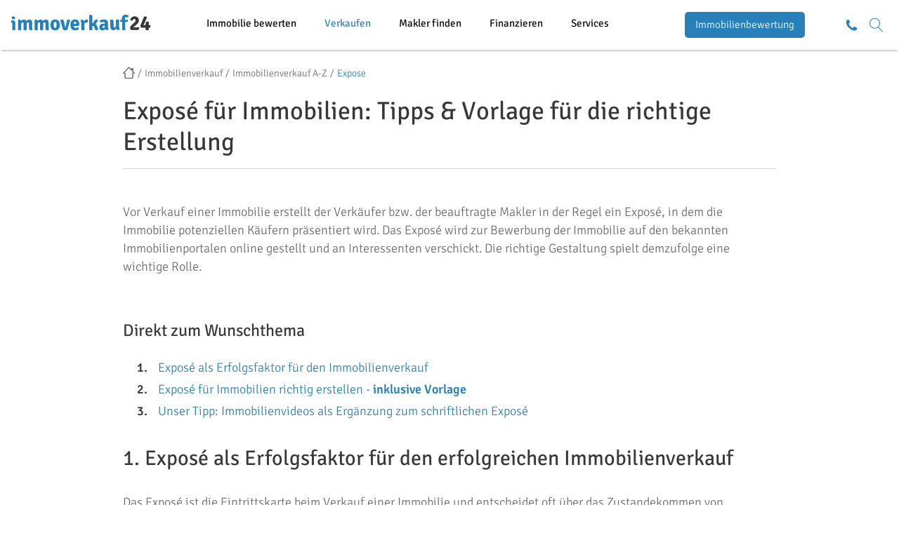

--- FILE ---
content_type: text/html; charset=utf-8
request_url: https://www.immoverkauf24.de/immobilienverkauf/immobilienverkauf-a-z/expose/
body_size: 49990
content:
<!DOCTYPE html>
<!--[if lt IE 7]>      <html lang="de" class="no-js lt-ie9 lt-ie8 lt-ie7"> <![endif]-->
<!--[if IE 7]>         <html lang="de" class="no-js lt-ie9 lt-ie8"> <![endif]-->
<!--[if IE 8]>         <html lang="de" class="no-js lt-ie9"> <![endif]-->
<!--[if gt IE 8]><!--> <html lang="de" class="no-js"> <!--<![endif]-->
	
    
    <head>
    <script>
        window.dataLayer=new Proxy(window.dataLayer||[],{set:(e,t,a)=>{if("length"!==t){const e=new CustomEvent("wvDataLayerPush",{detail:a});window.dispatchEvent(e)}return Reflect.set(e,t,a)}}),window.addEventListener("wvDataLayerPush",e=>{var t;const a=null!==(t=e.detail.event)&&void 0!==t?t:"";if(a.startsWith("forms"))switch(a){case"formsNavigated":"next"===e.detail.direction&&(console.log("TEALIUM PROXY: "+JSON.stringify({iv24_form_step_name:e.detail.currentStepName,iv24_form_step_index:e.detail.stepHistoryCount,iv24_form_name:e.detail.deploymentName})),IS24.TEALIUM.tracking.report({iv24_form_step_name:e.detail.currentStepName,iv24_form_step_index:e.detail.stepHistoryCount,iv24_form_name:e.detail.deploymentName},{reportType:"UTAG_VIEW"}));break;case"formsSubmitted":console.log("TEALIUM PROXY: "+JSON.stringify({event_name:"lead_submit",event_product:"iv24",iv24_form_name:e.detail.deploymentName})),IS24.TEALIUM.tracking.report({event_name:"lead_submit",event_product:"iv24",iv24_form_name:e.detail.deploymentName},{reportType:"UTAG_LINK"})}})
    </script>
	<meta charset="utf-8" />
	<meta content="width=device-width, initial-scale=1.0, maximum-scale=1.0, user-scalable=no" name="viewport" />
	
    <!-- CHEQ INVOCATION TAG -->
<!--<script async
        src="https://eubroken.mysingleromance.com/sxp/i/e970ee8fb58eebdbdfe2b8c100784be5.js"
        data-ch="cheq4ppc" class="ct_clicktrue_22558">
</script>-->
<!-- END CHEQ INVOCATION TAG -->
    
	<title>Exposé für Immobilien richtig erstellen [PDF-Vorlage]</title>
<meta name="description" content="Mit dem richtigen Exposé Werbung für Ihre Immobilie machen ✔ kostenlose Vorlage &amp; Tipps ➤ Jetzt informieren &amp; Muster-Exposé erhalten!">
<link rel="canonical" href="https://www.immoverkauf24.de/immobilienverkauf/immobilienverkauf-a-z/expose/">
<meta name="robots" content="index, follow">
    
    <!-- Forms Preconnect -->
    <link href="https://form.iv24-forms.de" rel="preconnect">
    <link href="https://static.iv24-forms.de" rel="preconnect">
    <link href="https://imgproxy.iv24-forms.de" rel="preconnect">
    <link href="https://h2cdnproxy.iv24-forms.de" rel="preconnect">
    <!-- END Forms Preconnect -->
	
	<link href="https://www.google-analytics.com" rel="preconnect">
	<link href="https://www.googletagmanager.com" rel="preconnect">
    
    <link href="/assets/fonts/signika-negative-v5-latin-300.woff2" rel="preload" as="font" type="font/woff2" crossorigin>
    <link href="/assets/fonts/signika-negative-v5-latin-regular.woff2" rel="preload" as="font" type="font/woff2" crossorigin>
    <link href="/assets/fonts/signika-negative-v5-latin-600.woff2" rel="preload" as="font" type="font/woff2" crossorigin>
    
    
			<meta property="og:title" content="Expose" />
			<meta property="og:url" content="https://www.immoverkauf24.de/immobilienverkauf/immobilienverkauf-a-z/expose/" />
			<meta property="og:site_name" content="immoverkauf24 GmbH"/>
			<meta property="og:description" content="Mit dem richtigen Exposé Werbung für Ihre Immobilie machen ✔ kostenlose Vorlage & Tipps ➤ Jetzt informieren & Muster-Exposé erhalten!" />
			<meta property="og:image" content="https://www.immoverkauf24.de/assets/img/immoverkauf24_logo.svg" />
		    
    <meta property="fb:admins" content="100001555390460,100000651650280,100011693440500" />
    <meta property="fb:page_id" content="267386839941241" />
    
    <meta name="facebook-domain-verification" content="qflz9qcyejw3oxjj509zw465m0fvnm" />	
	<link rel="apple-touch-icon" sizes="57x57" href="/assets/favicons/apple-touch-icon-57x57.png">
    <link rel="apple-touch-icon" sizes="60x60" href="/assets/favicons/apple-touch-icon-60x60.png">
    <link rel="apple-touch-icon" sizes="72x72" href="/assets/favicons/apple-touch-icon-72x72.png">
    <link rel="apple-touch-icon" sizes="76x76" href="/assets/favicons/apple-touch-icon-76x76.png">
    <link rel="apple-touch-icon" sizes="114x114" href="/assets/favicons/apple-touch-icon-114x114.png">
    <link rel="apple-touch-icon" sizes="120x120" href="/assets/favicons/apple-touch-icon-120x120.png">
    <link rel="apple-touch-icon" sizes="144x144" href="/assets/favicons/apple-touch-icon-144x144.png">
    <link rel="apple-touch-icon" sizes="152x152" href="/assets/favicons/apple-touch-icon-152x152.png">
    <link rel="apple-touch-icon" sizes="180x180" href="/assets/favicons/apple-touch-icon-180x180.png">
    <link rel="icon" type="image/png" href="/assets/favicons/favicon-32x32.png" sizes="32x32">
    <link rel="icon" type="image/png" href="/assets/favicons/android-chrome-192x192.png" sizes="192x192">
    <link rel="icon" type="image/png" href="/assets/favicons/favicon-96x96.png" sizes="96x96">
    <link rel="icon" type="image/png" href="/assets/favicons/favicon-16x16.png" sizes="16x16">
    <link rel="manifest" href="/assets/favicons/manifest.json">
    <link rel="mask-icon" href="/assets/favicons/safari-pinned-tab.svg" color="#5bbad5">
    <meta name="msapplication-TileColor" content="#00a300">
    <meta name="msapplication-TileImage" content="/assets/favicons/mstile-144x144.png">
    <meta name="theme-color" content="#ffffff">
	
	<link rel="alternate" hreflang="de-DE" href="https://www.immoverkauf24.de/immobilienverkauf/immobilienverkauf-a-z/expose/"><link rel="alternate" hreflang="de-AT" href="https://www.immoverkauf24.at/immobilienverkauf/immobilienverkauf-a-z/expose/"><link rel="alternate" hreflang="de-CH" href="https://www.immoverkauf24.ch/immobilienverkauf/immobilienverkauf-a-z/expose/">    
        
    
	
	<link rel="stylesheet" href="/assets/css/bundled.default.css?time=1764860913">
    
    <link rel="stylesheet" href="/assets/css/bundled.kurzrechner.css?time=1764844043">
	
    	
    <script src="/assets/js/vendor/jquery-1.11.3.min.js"></script>
    
        
        
    <script async src="//cdn.bunchbox.co/5d7f4bbc0e57671042351e0d.min.js"></script>     

    <script src="https://tracking.immobilienscout24.de/immobilienscout/is24-de-satellite/tr.js?cP--countername=iv24.homepage&cP--svc_module_name=iv24&reportEventsIndividually"></script>


    <script type="text/javascript" src="//widget.trustpilot.com/bootstrap/v5/tp.widget.bootstrap.min.js" async></script>
    
        
<!--wvformsassetmarker--><link rel="stylesheet" href="/assets/addons/wvforms/css/jquery-ui.min.css?time=1633328645" ><link rel="stylesheet" href="/assets/addons/wvforms/css/jquery-ui.structure.min.css?time=1633328645" ><link rel="stylesheet" href="/assets/addons/wvforms/css/wvforms.css?time=1683032315" ></head>
    
    	
	<body class="layout-without-sidebar-2022 is-sub website-1 no-sidebar has-new-header" id="scrolltop">
            <!-- CHEQ INVOCATION TAG (noscript) -->
<noscript>
    <iframe src="https://dem.mysingleromance.com/ns/e970ee8fb58eebdbdfe2b8c100784be5.html?ch=cheq4ppc" width="0" height="0" style="display:none"></iframe>
</noscript>
<!-- End CHEQ INVOCATION TAG (noscript) -->
            
        
            <header>
    <div class="new-header">
        <div class="container">
            <div class="row">
                
		<div class="col-xs-9">
			<div class="header-main">
				<div class="button-mobile">
					<div class="button-mobile-open"><img src="/assets/img/iv24-icon-menu.svg"/></div>
					<div class="button-mobile-close"><img src="/assets/img/iv24-icon-close.svg"/></div>
				</div>
				<div class="logo"><a href="/"><img title="immoverkauf24.de" alt="immoverkauf24.de" src="/assets/img/immoverkauf24_logo_new.svg"></a></div>
				<div class="nav-main">
					<nav>
						<div class="rex-navi-depth-1"><ul><li class="rex-link-internal rex-article-2"><a href="/immobilienbewertung/">Immobilie bewerten</a><div class="rex-navi-depth-2"><ul><li class="rex-link-internal rex-article-2"><a href="/immobilienbewertung/">Immobilienbewertung</a><div class="rex-navi-depth-3"><ul><li class="rex-link-internal rex-article-127"><a href="/immobilienbewertung/hausbewertung/">Hausbewertung</a></li><li class="rex-link-internal rex-article-130"><a href="/immobilienbewertung/grundstuecksbewertung/">Grundstücksbewertung</a></li><li class="rex-link-internal rex-article-129"><a href="/immobilienbewertung/wohnungsbewertung/">Wohnungsbewertung</a></li><li class="rex-link-internal rex-article-4683"><a href="/immobilienbewertung/gewerbeimmobilie-bewerten/">Gewerbeimmobilie bewerten</a></li></ul></div></li><li class="rex-link-internal rex-article-104"><a href="/immobilienbewertung/wertermittlung/">Wertermittlung</a><div class="rex-navi-depth-3"><ul><li class="rex-link-internal rex-article-125"><a href="/immobilienbewertung/wertgutachten/">Wertgutachten</a></li><li class="rex-link-internal rex-article-4832"><a href="/immobilienbewertung/wohnmarktanalyse/">Wohnmarktanalyse</a></li><li class="rex-link-internal rex-article-5065"><a href="/immobilienbewertung/hauswertrechner/">Hauswertrechner</a></li></ul></div></li><li class="rex-link-internal rex-article-435"><a href="/immobilienbewertung/immobilienbewertung-a-z/">Immobilienbewertung A-Z</a><div class="rex-navi-depth-3"><ul><li class="rex-link-internal rex-article-103"><a href="/immobilienbewertung/verkehrswert-immobilie/">Verkehrswert Immobilie</a></li><li class="rex-link-internal rex-article-446"><a href="/immobilienbewertung/verkehrswert-immobilie/verkehrswert-grundstueck/">Verkehrswert Grundstück</a></li><li class="rex-link-internal rex-article-414"><a href="/immobilienbewertung/wertermittlung/ertragswertverfahren/">Ertragswertverfahren</a></li><li class="rex-link-internal rex-article-413"><a href="/immobilienbewertung/wertermittlung/sachwertverfahren/">Sachwertverfahren</a></li><li class="rex-link-internal rex-article-412"><a href="/immobilienbewertung/wertermittlung/vergleichswertverfahren/">Vergleichswertverfahren</a></li></ul></div></li></ul></div></li><li class="rex-link-internal rex-article-3 rex-current"><a href="/immobilienverkauf/">Verkaufen</a><div class="rex-navi-depth-2"><ul><li class="rex-link-internal rex-article-3 rex-current"><a href="/immobilienverkauf/">Immobilienverkauf</a><div class="rex-navi-depth-3"><ul><li class="rex-link-internal rex-article-134"><a href="/immobilienverkauf/wohnungsverkauf/">Wohnungsverkauf</a></li><li class="rex-link-internal rex-article-244"><a href="/immobilienverkauf/grundstuecksverkauf/">Grundstücksverkauf</a></li><li class="rex-link-internal rex-article-136"><a href="/immobilienverkauf/verkauf-kapitalanlage/gewerbe-verkaufen/">Gewerbe verkaufen</a></li><li class="rex-link-internal rex-article-135"><a href="/immobilienverkauf/verkauf-kapitalanlage/">Kapitalanlage verkaufen</a></li></ul></div></li><li class="rex-link-internal rex-article-131"><a href="/immobilienverkauf/hausverkauf/">Haus verkaufen</a><div class="rex-navi-depth-3"><ul><li class="rex-link-internal rex-article-248"><a href="/immobilienverkauf/hausverkauf/hausverkauf-steuer/">Hausverkauf Steuern</a></li><li class="rex-link-internal rex-article-452"><a href="/immobilienverkauf/hausverkauf/hausverkauf-kosten/">Hausverkauf Kosten</a></li><li class="rex-link-internal rex-article-3919"><a href="/immobilienverkauf/hausverkauf/hausverkauf-unterlagen/">Hausverkauf Unterlagen</a></li><li class="rex-link-internal rex-article-451"><a href="/immobilienverkauf/hausverkauf/hausverkauf-checkliste/">Checkliste Hausverkauf</a></li><li class="rex-link-internal rex-article-256"><a href="/immobilienverkauf/hausverkauf/hausverkauf-vertrag/">Kaufvertrag Haus</a></li></ul></div></li><li class="rex-link-internal rex-article-140 rex-current"><a href="/immobilienverkauf/immobilienverkauf-a-z/">Immobilienverkauf A-Z</a><div class="rex-navi-depth-3"><ul><li class="rex-link-internal rex-article-3585"><a href="/immobilienverkauf/hausverkauf/hausverkauf-auf-rentenbasis/">Immobilienrente</a></li><li class="rex-link-internal rex-article-874"><a href="/immobilienverkauf/hausverkauf/energieausweis-hausverkauf/">Energieausweis Haus</a></li><li class="rex-link-internal rex-article-429"><a href="/immobilienverkauf/hausverkauf/vorfaelligkeitsentschaedigung-bei-hausverkauf/">Vorfälligkeitsentschädigung</a></li><li class="rex-link-internal rex-article-426"><a href="/immobilienverkauf/immobilienverkauf-a-z/spekulationssteuer/">Spekulationssteuer</a></li><li class="rex-link-internal rex-article-3333"><a href="/immobilienverkauf/erbschaft/erbrecht/erbschaftssteuer/">Erbschaftssteuer</a></li><li class="rex-link-internal rex-article-448"><a href="/immobilienverkauf/hausverkauf/hausverkauf-privat/">Privater Hausverkauf</a></li></ul></div></li><li class="rex-link-internal rex-article-1"><a href="/immobilienpreise/">Immobilienpreise</a><div class="rex-navi-depth-3"><ul><li class="rex-link-internal rex-article-356"><a href="/immobilienverkauf/immobilienverkauf-a-z/quadratmeterpreise/">Quadratmeterpreise</a></li><li class="rex-link-internal rex-article-382"><a href="/immobilienverkauf/immobilienverkauf-a-z/grundstueckspreise/">Grundstückspreise</a></li><li class="rex-link-external"><a href="https://www.immoverkauf24.de/immobilienpreise/berlin/berlin/">Preise Berlin</a></li><li class="rex-link-external"><a href="https://www.immoverkauf24.de/immobilienpreise/hamburg/hamburg/">Preise Hamburg</a></li><li class="rex-link-external"><a href="https://www.immoverkauf24.de/immobilienpreise/nordrhein-westfalen/koeln/">Preise Köln</a></li><li class="rex-link-internal rex-article-4456"><a href="/immobilienpreise/staedte/">weitere Städte</a></li></ul></div></li></ul></div></li><li class="rex-link-internal rex-article-417"><a href="/immobilienmakler/maklersuche/">Makler finden</a><div class="rex-navi-depth-2"><ul><li class="rex-link-internal rex-article-417"><a href="/immobilienmakler/maklersuche/">Maklersuche</a><div class="rex-navi-depth-3"><ul><li class="rex-link-internal rex-article-419"><a href="/immobilienmakler/maklersuche/makler-berlin/">Makler Berlin</a></li><li class="rex-link-internal rex-article-420"><a href="/immobilienmakler/maklersuche/makler-hamburg/">Makler Hamburg</a></li><li class="rex-link-internal rex-article-675"><a href="/immobilienmakler/maklersuche/makler-nordrhein-westfalen/immobilienmakler-koeln/">Makler Köln</a></li><li class="rex-link-internal rex-article-422"><a href="/immobilienmakler/maklersuche/immobilienmakler-muenchen/">Makler München</a></li><li class="rex-link-internal rex-article-696"><a href="/immobilienmakler/makler-empfehlung/">Maklerempfehlung</a></li></ul></div></li><li class="rex-link-internal rex-article-4"><a href="/immobilienmakler/">Immobilienmakler</a><div class="rex-navi-depth-3"><ul><li class="rex-link-internal rex-article-1987"><a href="/immobilienmakler/makler-beauftragen/grundstuecksmakler/">Grundstücksmakler</a></li><li class="rex-link-internal rex-article-1782"><a href="/immobilienmakler/makler-beauftragen/wohnungsmakler/">Wohnungsmakler</a></li><li class="rex-link-internal rex-article-1769"><a href="/immobilienmakler/makler-beauftragen/hausmakler/">Hausmakler</a></li><li class="rex-link-internal rex-article-1919"><a href="/immobilienmakler/makler-beauftragen/gewerbemakler/">Gewerbemakler</a></li></ul></div></li><li class="rex-link-internal rex-article-28"><a href="/immobilienmakler/makler-beauftragen/">Makler beauftragen</a><div class="rex-navi-depth-3"><ul><li class="rex-link-internal rex-article-106"><a href="/immobilienmakler/maklerprovision/">Maklerprovision</a></li><li class="rex-link-internal rex-article-695"><a href="/immobilienmakler/maklervertrag/maklervertrag-muster/">Maklervertrag Muster</a></li><li class="rex-link-internal rex-article-694"><a href="/immobilienmakler/maklervertrag/maklervertrag-kuendigen/">Maklervertrag kündigen</a></li></ul></div></li></ul></div></li><li class="rex-link-internal rex-article-1261"><a href="/baufinanzierung/">Finanzieren</a><div class="rex-navi-depth-2"><ul><li class="rex-link-internal rex-article-1402"><a href="/baufinanzierung/finanzierungsrechner/">Finanzierungsrechner</a><div class="rex-navi-depth-3"><ul><li class="rex-link-internal rex-article-1466"><a href="/baufinanzierung/finanzierungsrechner/angebotsvergleichsrechner/">Angebotsvergleichsrechner</a></li><li class="rex-link-internal rex-article-1438"><a href="/baufinanzierung/finanzierungsrechner/budgetrechner/">Budgetrechner</a></li><li class="rex-link-internal rex-article-1465"><a href="/baufinanzierung/finanzierungsrechner/kaufnebenkostenrechner/">Kaufnebenkostenrechner</a></li><li class="rex-link-internal rex-article-1439"><a href="/baufinanzierung/finanzierungsrechner/mietrechner/">Mietrechner</a></li><li class="rex-link-internal rex-article-3355"><a href="/baufinanzierung/finanzierungsrechner/notarkostenrechner/">Notarkostenrechner</a></li><li class="rex-link-internal rex-article-1436"><a href="/baufinanzierung/finanzierungsrechner/tilgungsrechner/">Tilgungsrechner</a></li></ul></div></li><li class="rex-link-internal rex-article-1364"><a href="/baufinanzierung/immobilienfinanzierung/">Immobilienfinanzierung</a><div class="rex-navi-depth-3"><ul><li class="rex-link-internal rex-article-1413"><a href="/baufinanzierung/immobilienfinanzierung/finanzierungsangebote/">Finanzierungsangebote</a></li><li class="rex-link-internal rex-article-1398"><a href="/baufinanzierung/immobilienfinanzierung/anschlussfinanzierung/">Anschlussfinanzierung</a></li><li class="rex-link-internal rex-article-1365"><a href="/baufinanzierung/immobilienfinanzierung/hausfinanzierung/">Hausfinanzierung</a></li><li class="rex-link-internal rex-article-1408"><a href="/baufinanzierung/immobilienfinanzierung/zwischenfinanzierung/">Zwischenfinanzierung</a></li><li class="rex-link-internal rex-article-3300"><a href="/baufinanzierung/immobilienfinanzierung/kapitalanlage-finanzieren/">Kapitalanlage finanzieren</a></li><li class="rex-link-internal rex-article-1374"><a href="/baufinanzierung/immobiliendarlehen/weitere-darlehensarten/">weitere Darlehensarten</a></li></ul></div></li><li class="rex-link-internal rex-article-1261"><a href="/baufinanzierung/">Baufinanzierung</a><div class="rex-navi-depth-3"><ul><li class="rex-link-internal rex-article-1393"><a href="/baufinanzierung/aktuelle-bauzinsen/">Aktuelle Bauzinsen</a></li><li class="rex-link-internal rex-article-1282"><a href="/baufinanzierung/baufinanzierung-a-z/finanzierungsbestaetigung/">Finanzierungsbestätigung</a></li><li class="rex-link-internal rex-article-1643"><a href="/baufinanzierung/immobilienkauf/">Immobilienkauf</a></li><li class="rex-link-internal rex-article-1262"><a href="/baufinanzierung/baufinanzierung-a-z/">Baufinanzierung A-Z</a></li></ul></div></li></ul></div></li><li class="rex-link-internal rex-article-618"><a href="/services/">Services</a><div class="rex-navi-depth-2"><ul><li class="rex-link-internal rex-article-3780"><a href="/services/eigentuemer-services/">Eigentümer-Services</a><div class="rex-navi-depth-3"><ul><li class="rex-link-internal rex-article-619"><a href="/services/energieausweis/">Energieausweis</a></li><li class="rex-link-internal rex-article-972"><a href="/services/grundbuchauszug-anfordern/">Grundbuchauszug</a></li><li class="rex-link-internal rex-article-2069"><a href="/immobilienverkauf/immobilienverkauf-a-z/leibrente/">Leibrente</a></li><li class="rex-link-internal rex-article-245"><a href="/immobilienverkauf/scheidung-haus/">Scheidung und Haus</a></li><li class="rex-link-internal rex-article-3662"><a href="/immobilienverkauf/schenkung/">Schenkung</a></li><li class="rex-link-internal rex-article-3308"><a href="/immobilienverkauf/erbschaft/">Erbschaft</a></li></ul></div></li><li class="rex-link-internal rex-article-1060"><a href="/services/vermietung/">Vermietung</a><div class="rex-navi-depth-3"><ul><li class="rex-link-internal rex-article-1084"><a href="/services/vermietung/tipps-fuer-vermieter/vermieterfreundlicher-mietvertrag/">Mietvertrag</a></li><li class="rex-link-internal rex-article-1094"><a href="/services/vermietung/haus-vermieten/">Haus vermieten</a></li><li class="rex-link-internal rex-article-1093"><a href="/services/vermietung/wohnung-vermieten/">Wohnung vermieten</a></li><li class="rex-link-internal rex-article-1095"><a href="/services/vermietung/gewerbe-vermieten/">Gewerbe vermieten</a></li><li class="rex-link-internal rex-article-1080"><a href="/services/vermietung/tipps-fuer-vermieter/">Tipps für Vermieter</a></li><li class="rex-link-internal rex-article-1102"><a href="/services/vermietung/vermietung-a-z/">Vermietung A-Z</a></li></ul></div></li><li class="rex-link-internal rex-article-618"><a href="/services/">weitere Services</a><div class="rex-navi-depth-3"><ul><li class="rex-link-internal rex-article-951"><a href="/services/entruempelung/">Entrümpelung</a></li><li class="rex-link-internal rex-article-2099"><a href="/services/wohnen-im-alter/">Wohnen im Alter</a></li><li class="rex-link-internal rex-article-1934"><a href="/hausbau/">Hausbau</a></li><li class="rex-link-internal rex-article-1107"><a href="/services/expertenrat/">Expertenrat</a></li><li class="rex-link-internal rex-article-1108"><a href="/services/news/">News</a></li><li class="rex-link-internal rex-article-5626"><a href="/services/studien-umfragen/">Studien & Umfragen</a></li></ul></div></li></ul></div></li></ul></div>
					</nav>
				</div>
				<div class="nav-main-mobile">
					<nav>
						<div class="rex-navi-depth-1"><ul><li class="rex-link-group"><span class="rex-link-group-name">Immobilie bewerten</span><div class="rex-navi-depth-2"><ul><li class="rex-link-group"><span class="rex-link-group-name">Wert ermitteln</span><div class="rex-navi-depth-3"><ul><li class="rex-link-internal rex-article-2"><a href="/immobilienbewertung/">Immobilienbewertung</a></li><li class="rex-link-internal rex-article-127"><a href="/immobilienbewertung/hausbewertung/">Hausbewertung</a></li><li class="rex-link-internal rex-article-130"><a href="/immobilienbewertung/grundstuecksbewertung/">Grundstücksbewertung</a></li><li class="rex-link-internal rex-article-129"><a href="/immobilienbewertung/wohnungsbewertung/">Wohnungsbewertung</a></li><li class="rex-link-internal rex-article-4683"><a href="/immobilienbewertung/gewerbeimmobilie-bewerten/">Gewerbeimmobilie bewerten</a></li></ul></div></li><li class="rex-link-group"><span class="rex-link-group-name">Verfahren</span><div class="rex-navi-depth-3"><ul><li class="rex-link-internal rex-article-104"><a href="/immobilienbewertung/wertermittlung/">Wertermittlung</a></li><li class="rex-link-internal rex-article-125"><a href="/immobilienbewertung/wertgutachten/">Wertgutachten</a></li><li class="rex-link-internal rex-article-4832"><a href="/immobilienbewertung/wohnmarktanalyse/">Wohnmarktanalyse</a></li><li class="rex-link-internal rex-article-5065"><a href="/immobilienbewertung/hauswertrechner/">Hauswertrechner</a></li></ul></div></li><li class="rex-link-group"><span class="rex-link-group-name">Bewertung A-Z</span><div class="rex-navi-depth-3"><ul><li class="rex-link-internal rex-article-103"><a href="/immobilienbewertung/verkehrswert-immobilie/">Verkehrswert Immobilie</a></li><li class="rex-link-internal rex-article-446"><a href="/immobilienbewertung/verkehrswert-immobilie/verkehrswert-grundstueck/">Verkehrswert Grundstück</a></li><li class="rex-link-internal rex-article-412"><a href="/immobilienbewertung/wertermittlung/vergleichswertverfahren/">Vergleichswertverfahren</a></li><li class="rex-link-internal rex-article-414"><a href="/immobilienbewertung/wertermittlung/ertragswertverfahren/">Ertragswertverfahren</a></li><li class="rex-link-internal rex-article-413"><a href="/immobilienbewertung/wertermittlung/sachwertverfahren/">Sachwertverfahren</a></li><li class="rex-link-internal rex-article-435"><a href="/immobilienbewertung/immobilienbewertung-a-z/">Immobilienbewertung A-Z</a></li></ul></div></li></ul></div></li><li class="rex-link-group"><span class="rex-link-group-name">Verkaufen</span><div class="rex-navi-depth-2"><ul><li class="rex-link-group"><span class="rex-link-group-name">Immobilie verkaufen</span><div class="rex-navi-depth-3"><ul><li class="rex-link-internal rex-article-3 rex-current"><a href="/immobilienverkauf/">Immobilienverkauf</a></li><li class="rex-link-internal rex-article-131"><a href="/immobilienverkauf/hausverkauf/">Haus verkaufen</a></li><li class="rex-link-internal rex-article-134"><a href="/immobilienverkauf/wohnungsverkauf/">Wohnungsverkauf</a></li><li class="rex-link-internal rex-article-244"><a href="/immobilienverkauf/grundstuecksverkauf/">Grundstücksverkauf</a></li><li class="rex-link-internal rex-article-136"><a href="/immobilienverkauf/verkauf-kapitalanlage/gewerbe-verkaufen/">Gewerbe verkaufen</a></li><li class="rex-link-internal rex-article-135"><a href="/immobilienverkauf/verkauf-kapitalanlage/">Kapitalanlage verkaufen</a></li></ul></div></li><li class="rex-link-group"><span class="rex-link-group-name">Ratgeber Hausverkauf</span><div class="rex-navi-depth-3"><ul><li class="rex-link-internal rex-article-131"><a href="/immobilienverkauf/hausverkauf/">Haus verkaufen</a></li><li class="rex-link-internal rex-article-248"><a href="/immobilienverkauf/hausverkauf/hausverkauf-steuer/">Hausverkauf Steuern</a></li><li class="rex-link-internal rex-article-452"><a href="/immobilienverkauf/hausverkauf/hausverkauf-kosten/">Hausverkauf Kosten</a></li><li class="rex-link-internal rex-article-3919"><a href="/immobilienverkauf/hausverkauf/hausverkauf-unterlagen/">Hausverkauf Unterlagen</a></li><li class="rex-link-internal rex-article-451"><a href="/immobilienverkauf/hausverkauf/hausverkauf-checkliste/">Checkliste Hausverkauf</a></li><li class="rex-link-internal rex-article-256"><a href="/immobilienverkauf/hausverkauf/hausverkauf-vertrag/">Kaufvertrag Haus</a></li></ul></div></li><li class="rex-link-group"><span class="rex-link-group-name">Immobilienverkauf A-Z</span><div class="rex-navi-depth-3"><ul><li class="rex-link-internal rex-article-3585"><a href="/immobilienverkauf/hausverkauf/hausverkauf-auf-rentenbasis/">Immobilienrente</a></li><li class="rex-link-internal rex-article-874"><a href="/immobilienverkauf/hausverkauf/energieausweis-hausverkauf/">Energieausweis Haus</a></li><li class="rex-link-internal rex-article-429"><a href="/immobilienverkauf/hausverkauf/vorfaelligkeitsentschaedigung-bei-hausverkauf/">Vorfälligkeitsentschädigung</a></li><li class="rex-link-internal rex-article-426"><a href="/immobilienverkauf/immobilienverkauf-a-z/spekulationssteuer/">Spekulationssteuer</a></li><li class="rex-link-internal rex-article-3333"><a href="/immobilienverkauf/erbschaft/erbrecht/erbschaftssteuer/">Erbschaftssteuer</a></li><li class="rex-link-internal rex-article-448"><a href="/immobilienverkauf/hausverkauf/hausverkauf-privat/">Privater Hausverkauf</a></li><li class="rex-link-internal rex-article-140 rex-current"><a href="/immobilienverkauf/immobilienverkauf-a-z/">Verkauf A-Z</a></li></ul></div></li><li class="rex-link-group"><span class="rex-link-group-name">Preise</span><div class="rex-navi-depth-3"><ul><li class="rex-link-internal rex-article-1"><a href="/immobilienpreise/">Immobilienpreise</a></li><li class="rex-link-internal rex-article-356"><a href="/immobilienverkauf/immobilienverkauf-a-z/quadratmeterpreise/">Quadratmeterpreise</a></li><li class="rex-link-internal rex-article-382"><a href="/immobilienverkauf/immobilienverkauf-a-z/grundstueckspreise/">Grundstückspreise</a></li><li class="rex-link-external"><a href="https://www.immoverkauf24.de/immobilienpreise/berlin/berlin/">Preise Berlin</a></li><li class="rex-link-external"><a href="https://www.immoverkauf24.de/immobilienpreise/hamburg/hamburg/">Preise Hamburg</a></li><li class="rex-link-external"><a href="https://www.immoverkauf24.de/immobilienpreise/nordrhein-westfalen/koeln/">Preise Köln</a></li><li class="rex-link-internal rex-article-4456"><a href="/immobilienpreise/staedte/">weitere Städte</a></li></ul></div></li></ul></div></li><li class="rex-link-group"><span class="rex-link-group-name">Makler finden</span><div class="rex-navi-depth-2"><ul><li class="rex-link-group"><span class="rex-link-group-name">Guten Makler finden</span><div class="rex-navi-depth-3"><ul><li class="rex-link-internal rex-article-4"><a href="/immobilienmakler/">Immobilienmakler</a></li><li class="rex-link-internal rex-article-417"><a href="/immobilienmakler/maklersuche/">Maklersuche</a></li><li class="rex-link-internal rex-article-696"><a href="/immobilienmakler/makler-empfehlung/">Maklerempfehlung</a></li></ul></div></li><li class="rex-link-group"><span class="rex-link-group-name">Beauftragung</span><div class="rex-navi-depth-3"><ul><li class="rex-link-internal rex-article-28"><a href="/immobilienmakler/makler-beauftragen/">Makler beauftragen</a></li><li class="rex-link-internal rex-article-1987"><a href="/immobilienmakler/makler-beauftragen/grundstuecksmakler/">Grundstücksmakler</a></li><li class="rex-link-internal rex-article-1782"><a href="/immobilienmakler/makler-beauftragen/wohnungsmakler/">Wohnungsmakler</a></li><li class="rex-link-internal rex-article-1769"><a href="/immobilienmakler/makler-beauftragen/hausmakler/">Hausmakler</a></li><li class="rex-link-internal rex-article-1919"><a href="/immobilienmakler/makler-beauftragen/gewerbemakler/">Gewerbemakler</a></li></ul></div></li><li class="rex-link-group"><span class="rex-link-group-name">Verträge & Kosten</span><div class="rex-navi-depth-3"><ul><li class="rex-link-internal rex-article-106"><a href="/immobilienmakler/maklerprovision/">Maklerprovision</a></li><li class="rex-link-internal rex-article-695"><a href="/immobilienmakler/maklervertrag/maklervertrag-muster/">Maklervertrag Muster</a></li><li class="rex-link-internal rex-article-694"><a href="/immobilienmakler/maklervertrag/maklervertrag-kuendigen/">Maklervertrag kündigen</a></li></ul></div></li></ul></div></li><li class="rex-link-group"><span class="rex-link-group-name">Finanzieren</span><div class="rex-navi-depth-2"><ul><li class="rex-link-group"><span class="rex-link-group-name">Rechner</span><div class="rex-navi-depth-3"><ul><li class="rex-link-internal rex-article-1466"><a href="/baufinanzierung/finanzierungsrechner/angebotsvergleichsrechner/">Angebotsvergleichsrechner</a></li><li class="rex-link-internal rex-article-1438"><a href="/baufinanzierung/finanzierungsrechner/budgetrechner/">Budgetrechner</a></li><li class="rex-link-internal rex-article-1402"><a href="/baufinanzierung/finanzierungsrechner/">Finanzierungsrechner</a></li><li class="rex-link-internal rex-article-1465"><a href="/baufinanzierung/finanzierungsrechner/kaufnebenkostenrechner/">Kaufnebenkostenrechner</a></li><li class="rex-link-internal rex-article-1439"><a href="/baufinanzierung/finanzierungsrechner/mietrechner/">Mietrechner</a></li><li class="rex-link-internal rex-article-3355"><a href="/baufinanzierung/finanzierungsrechner/notarkostenrechner/">Notarkostenrechner</a></li><li class="rex-link-internal rex-article-1436"><a href="/baufinanzierung/finanzierungsrechner/tilgungsrechner/">Tilgungsrechner</a></li></ul></div></li><li class="rex-link-group"><span class="rex-link-group-name">Immobilie finanzieren</span><div class="rex-navi-depth-3"><ul><li class="rex-link-internal rex-article-1364"><a href="/baufinanzierung/immobilienfinanzierung/">Immobilienfinanzierung</a></li><li class="rex-link-internal rex-article-1413"><a href="/baufinanzierung/immobilienfinanzierung/finanzierungsangebote/">Finanzierungsangebote</a></li><li class="rex-link-internal rex-article-1398"><a href="/baufinanzierung/immobilienfinanzierung/anschlussfinanzierung/">Anschlussfinanzierung</a></li><li class="rex-link-internal rex-article-1365"><a href="/baufinanzierung/immobilienfinanzierung/hausfinanzierung/">Hausfinanzierung</a></li><li class="rex-link-internal rex-article-1408"><a href="/baufinanzierung/immobilienfinanzierung/zwischenfinanzierung/">Zwischenfinanzierung</a></li><li class="rex-link-internal rex-article-3300"><a href="/baufinanzierung/immobilienfinanzierung/kapitalanlage-finanzieren/">Kapitalanlage finanzieren</a></li><li class="rex-link-internal rex-article-1374"><a href="/baufinanzierung/immobiliendarlehen/weitere-darlehensarten/">weitere Darlehensarten</a></li></ul></div></li><li class="rex-link-group"><span class="rex-link-group-name">Finanzierung</span><div class="rex-navi-depth-3"><ul><li class="rex-link-internal rex-article-1393"><a href="/baufinanzierung/aktuelle-bauzinsen/">Aktuelle Bauzinsen</a></li><li class="rex-link-internal rex-article-1261"><a href="/baufinanzierung/">Baufinanzierung</a></li><li class="rex-link-internal rex-article-1282"><a href="/baufinanzierung/baufinanzierung-a-z/finanzierungsbestaetigung/">Finanzierungsbestätigung</a></li><li class="rex-link-internal rex-article-1643"><a href="/baufinanzierung/immobilienkauf/">Immobilienkauf</a></li><li class="rex-link-internal rex-article-1262"><a href="/baufinanzierung/baufinanzierung-a-z/">Baufinanzierung A-Z</a></li></ul></div></li></ul></div></li><li class="rex-link-group"><span class="rex-link-group-name">Services</span><div class="rex-navi-depth-2"><ul><li class="rex-link-group"><span class="rex-link-group-name">Für Eigentümer</span><div class="rex-navi-depth-3"><ul><li class="rex-link-internal rex-article-619"><a href="/services/energieausweis/">Energieausweis</a></li><li class="rex-link-internal rex-article-972"><a href="/services/grundbuchauszug-anfordern/">Grundbuchauszug</a></li><li class="rex-link-internal rex-article-2069"><a href="/immobilienverkauf/immobilienverkauf-a-z/leibrente/">Leibrente</a></li><li class="rex-link-internal rex-article-245"><a href="/immobilienverkauf/scheidung-haus/">Scheidung und Haus</a></li><li class="rex-link-internal rex-article-3662"><a href="/immobilienverkauf/schenkung/">Schenkung</a></li><li class="rex-link-internal rex-article-3308"><a href="/immobilienverkauf/erbschaft/">Erbschaft</a></li></ul></div></li><li class="rex-link-group"><span class="rex-link-group-name">Für Vermieter</span><div class="rex-navi-depth-3"><ul><li class="rex-link-internal rex-article-1060"><a href="/services/vermietung/">Vermietung</a></li><li class="rex-link-internal rex-article-1084"><a href="/services/vermietung/tipps-fuer-vermieter/vermieterfreundlicher-mietvertrag/">Mietvertrag</a></li><li class="rex-link-internal rex-article-1094"><a href="/services/vermietung/haus-vermieten/">Haus vermieten</a></li><li class="rex-link-internal rex-article-1093"><a href="/services/vermietung/wohnung-vermieten/">Wohnung vermieten</a></li><li class="rex-link-internal rex-article-1095"><a href="/services/vermietung/gewerbe-vermieten/">Gewerbe vermieten</a></li><li class="rex-link-internal rex-article-1080"><a href="/services/vermietung/tipps-fuer-vermieter/">Tipps für Vermieter</a></li><li class="rex-link-internal rex-article-1102"><a href="/services/vermietung/vermietung-a-z/">Vermietung A-Z</a></li></ul></div></li><li class="rex-link-group"><span class="rex-link-group-name">Weitere Services</span><div class="rex-navi-depth-3"><ul><li class="rex-link-internal rex-article-951"><a href="/services/entruempelung/">Entrümpelung</a></li><li class="rex-link-internal rex-article-2099"><a href="/services/wohnen-im-alter/">Wohnen im Alter</a></li><li class="rex-link-internal rex-article-1934"><a href="/hausbau/">Hausbau</a></li><li class="rex-link-internal rex-article-1107"><a href="/services/expertenrat/">Expertenrat</a></li><li class="rex-link-internal rex-article-1108"><a href="/services/news/">News</a></li><li class="rex-link-internal rex-article-5626"><a href="/services/studien-umfragen/">Studien & Umfragen</a></li></ul></div></li></ul></div></li></ul></div>
					</nav>
				</div>
			</div>
		</div>
		<div class="col-xs-3">
			<div class="header-side">
				
			<div class="header-cta">
				<button class="btn-new btn-solid btn-blue"><a href="/immobilienbewertung/">Immobilienbewertung</a></button>
			</div>
		
				<div class="header-meta">
					<div class="header-meta-tel">
						<div class="header-meta-tel-open"><svg class="icon icon-phoneservice"><use href="#icon-phoneservice"></use></svg></div>
						<div class="header-meta-tel-close"><img src="/assets/img/iv24-icon-close.svg"/></div>
					</div>
					<div class="header-meta-search">
						<svg class="icon icon-search"><use href="#icon-search"></use></svg>
					</div>
				</div>
				<div class="header-tel">
					<div class="header-tel-wrapper">
						<a href="tel:00498001004215">0800 – 100 42 15</a>
						<p>Kostenlos anrufen & beraten lassen!</p>
					</div>
				</div>
				<div class="header-search">
					<div class="header-search-wrapper">
						<form class="form-search" action="/suche/" method="get">
							<input class="input-search" name="searchterm" placeholder="Suchbegriff eingeben" type="text">
							<button class="button button-search" type="submit"></button>
						</form>
					</div>
				</div>
			</div>
		</div>
	            </div>
        </div>
    </div>
</header>
        
            <svg aria-hidden="true" style="position: absolute; width: 0; height: 0; overflow: hidden;" version="1.1" xmlns="http://www.w3.org/2000/svg" xmlns:xlink="http://www.w3.org/1999/xlink">
<defs>
<symbol id="icon-bulb" viewBox="0 0 29 32">
<path d="M9.76 24.576c0-0.48 0-0.928 0-1.376 0-0.224-0.128-0.416-0.288-0.512-1.152-0.64-2.144-1.536-2.944-2.592-0.864-1.152-1.472-2.528-1.76-3.968-0.352-1.792-0.192-3.68 0.48-5.376 0.672-1.664 1.76-3.104 3.2-4.192 1.28-0.992 2.848-1.664 4.48-1.888 0.448-0.064 0.928-0.096 1.408-0.096 0 0 0 0 0.032 0 1.376 0 2.752 0.288 4 0.864 1.216 0.544 2.272 1.312 3.168 2.272 0.8 0.864 1.408 1.856 1.856 2.912 0.608 1.536 0.832 3.2 0.64 4.8-0.128 1.248-0.512 2.432-1.12 3.52-0.8 1.44-1.952 2.656-3.328 3.552-0.128 0.064-0.256 0.128-0.352 0.192-0.192 0.128-0.288 0.288-0.288 0.512 0 0.416 0 0.832 0 1.248v0.128c0 1.344 0 2.656 0 4 0 0.224-0.064 0.448-0.192 0.64-0.224 0.288-0.576 0.512-0.96 0.512s-0.768 0-1.152 0v0.544c0 0.48-0.192 0.928-0.512 1.216-0.288 0.32-0.704 0.512-1.152 0.512 0 0-0.032 0-0.064 0-0.384 0-0.768 0-1.152 0-0.448 0-0.896-0.192-1.216-0.512-0.32-0.288-0.48-0.736-0.48-1.216v-0.544c-0.384 0-0.768 0-1.152 0-0.288 0-0.544-0.128-0.768-0.288-0.224-0.224-0.384-0.544-0.384-0.864v0-4zM13.184 29.728c0 0.192 0 0.384 0 0.576 0.032 0.16 0.096 0.352 0.256 0.448 0.096 0.064 0.224 0.096 0.32 0.096 0.384 0 0.768 0 1.152 0 0.224 0 0.416-0.096 0.512-0.256 0.032-0.096 0.064-0.192 0.064-0.32v-0.544c-0.768 0-1.536 0-2.304 0v0zM17.792 27.424h-6.88c0 0.384 0 0.768 0 1.152v0c0.512 0 1.056 0 1.6 0 0 0 0.032 0 0.064 0 0 0 0.032 0 0.064 0h3.424c0.032 0 0.032 0 0.064 0 0 0 0 0 0.032 0 0.544 0 1.088 0 1.632 0 0 0 0 0 0 0v-1.152zM10.912 26.272h6.88v-1.12h-6.88c0 0.384 0 0.736 0 1.12v0zM6.304 21.792c0 0 0.032 0 0.032 0 0.224 0.064 0.416 0.224 0.448 0.448 0.032 0.192 0 0.352-0.096 0.48-0.032 0.032-0.032 0.032-0.064 0.064l-1.6 1.6c-0.032 0-0.032 0.032-0.064 0.032-0.096 0.096-0.256 0.16-0.416 0.128-0.128 0-0.288-0.096-0.384-0.192-0.128-0.16-0.16-0.352-0.096-0.544 0-0.032 0.032-0.096 0.064-0.16 0.032-0.032 0.032-0.032 0.064-0.064l1.632-1.632c0.032-0.032 0.032-0.032 0.096-0.064s0.128-0.064 0.192-0.096c0.064 0 0.064 0 0.128 0 0 0 0.032 0 0.064 0v0zM22.528 21.792c0.032 0 0.064 0 0.096 0.032 0.064 0 0.128 0.064 0.192 0.096 0.032 0 0.032 0.032 0.064 0.032l1.6 1.632c0.032 0.032 0.064 0.032 0.096 0.064 0.064 0.128 0.096 0.288 0.064 0.448-0.032 0.192-0.16 0.352-0.32 0.416-0.192 0.064-0.448 0.032-0.608-0.096 0 0-0.032-0.032-0.032-0.032l-1.632-1.6c0-0.032-0.032-0.032-0.032-0.064-0.128-0.16-0.16-0.416-0.064-0.64 0.096-0.16 0.256-0.256 0.448-0.288 0.032 0 0.096 0 0.128 0v0zM14.912 24h2.88c0-0.256 0-0.544 0-0.8 0-0.448 0.192-0.896 0.48-1.216 0.096-0.096 0.224-0.192 0.352-0.256 0 0 0.032-0.032 0.032-0.032 1.504-0.864 2.688-2.144 3.456-3.68 0.608-1.28 0.896-2.72 0.832-4.16-0.064-1.408-0.48-2.784-1.216-4-0.768-1.216-1.824-2.272-3.072-2.976-1.28-0.768-2.784-1.152-4.288-1.184 0 0 0 0-0.032 0-1.216 0.032-2.432 0.288-3.552 0.768-1.408 0.64-2.624 1.664-3.52 2.912-0.736 1.088-1.216 2.304-1.408 3.584-0.192 1.184-0.128 2.368 0.16 3.52 0.384 1.408 1.12 2.72 2.144 3.744 0.544 0.576 1.152 1.056 1.856 1.472 0.064 0.032 0.128 0.064 0.192 0.128 0.416 0.288 0.672 0.8 0.704 1.312 0 0 0 0.032 0 0.064v0 0.8h2.848v-2.624l-1.44-1.44c0-0.032-0.032-0.032-0.032-0.064-0.128-0.128-0.16-0.384-0.096-0.576 0.096-0.192 0.256-0.32 0.48-0.352 0.032 0 0.064 0 0.096 0s0.064 0.032 0.064 0.032c0.064 0 0.16 0.032 0.224 0.064 0.032 0.032 0.032 0.032 0.064 0.096l1.216 1.184 1.216-1.184c0.064-0.064 0.064-0.064 0.096-0.096 0.064-0.032 0.128-0.064 0.224-0.064 0.032-0.032 0.064-0.032 0.096-0.032s0.032 0 0.064 0c0 0 0.032 0.032 0.064 0.032 0.192 0.032 0.352 0.192 0.416 0.384s0.032 0.384-0.096 0.512c0 0.032-0.032 0.032-0.032 0.064l-1.472 1.44v2.624zM28.128 14.848h-2.304c-0.032 0-0.032 0-0.064 0-0.16 0-0.32-0.096-0.416-0.256-0.128-0.192-0.128-0.448 0-0.64 0.096-0.096 0.224-0.192 0.352-0.224 0.064 0 0.064 0 0.128 0h2.304c0 0 0.032 0 0.032 0 0.064 0 0.064 0 0.128 0 0.16 0.064 0.288 0.192 0.352 0.352 0.096 0.192 0.032 0.448-0.128 0.608-0.096 0.096-0.192 0.16-0.352 0.16 0 0-0.032 0-0.032 0v0zM2.88 14.848h-2.304c-0.064 0-0.064 0-0.128 0-0.192-0.032-0.384-0.224-0.448-0.448-0.032-0.192 0.032-0.384 0.16-0.512 0.096-0.096 0.224-0.16 0.352-0.16 0.032 0 0.032 0 0.064 0h2.304c0 0 0.032 0 0.032 0 0.032 0 0.064 0 0.064 0 0.224 0.032 0.416 0.224 0.448 0.448 0.032 0.192 0 0.384-0.16 0.512-0.064 0.064-0.16 0.128-0.288 0.16-0.032 0-0.064 0-0.096 0zM4.672 4.032c0.032 0 0.064 0 0.096 0 0.064 0.032 0.16 0.064 0.192 0.128 0.032 0 0.032 0 0.064 0.032l1.6 1.6c0.032 0.032 0.064 0.064 0.096 0.096 0.096 0.16 0.128 0.416 0.032 0.576-0.128 0.192-0.352 0.32-0.576 0.32-0.128-0.032-0.224-0.064-0.32-0.128 0-0.032-0.032-0.032-0.032-0.064l-1.632-1.6c0 0 0-0.032-0.032-0.032-0.128-0.192-0.16-0.448-0.064-0.64 0.096-0.16 0.256-0.288 0.448-0.288 0.032-0.032 0.096-0.032 0.128 0v0zM24.128 4.032c0.032 0 0.064 0 0.064 0 0.192 0.032 0.384 0.192 0.448 0.384s0 0.384-0.096 0.544c-0.032 0-0.032 0.032-0.064 0.032l-1.6 1.6c-0.064 0.032-0.064 0.064-0.096 0.096-0.128 0.096-0.32 0.096-0.48 0.064-0.16-0.064-0.32-0.16-0.384-0.32-0.064-0.192-0.032-0.416 0.096-0.608 0 0 0.032 0 0.032-0.032l1.632-1.6c0.032-0.032 0.032-0.064 0.096-0.096s0.128-0.064 0.192-0.064c0.064-0.032 0.064 0 0.128-0.032 0 0 0.032 0.032 0.032 0.032v0zM14.4 0c0.032 0 0.032 0 0.064 0 0.192 0.064 0.384 0.192 0.448 0.416 0 0.032 0 0.064 0 0.096s0 0.032 0 0.064v2.272c0 0.064 0 0.064 0 0.128-0.032 0.16-0.16 0.32-0.352 0.416-0.16 0.064-0.32 0.032-0.48-0.032-0.16-0.096-0.288-0.256-0.288-0.448-0.032-0.032-0.032-0.032-0.032-0.064v-2.272c0-0.032 0-0.032 0.032-0.064 0-0.192 0.128-0.384 0.32-0.48 0.064 0 0.128-0.032 0.192-0.032 0.032 0 0.064 0 0.096 0z"></path>
</symbol>
<symbol id="icon-check-1" viewBox="0 0 32 32">
<path d="M32 16c0-8.832-7.168-16-16-16s-16 7.168-16 16c0 8.832 7.168 16 16 16s16-7.168 16-16zM16 2.016c7.712 0.032 13.952 6.272 13.984 13.984 0 7.712-6.272 13.984-13.984 13.984s-13.984-6.272-13.984-13.984c0-7.712 6.272-13.984 13.984-13.984zM13.824 20.64c0.256 0 0.544-0.096 0.736-0.288l6.752-6.784c0.384-0.384 0.384-1.024-0.032-1.408-0.384-0.384-1.024-0.416-1.408-0.032l-6.048 6.048-0.32-0.288-1.856-1.888c-0.384-0.384-1.024-0.384-1.408 0.032-0.416 0.384-0.416 1.024-0.032 1.408l2.912 2.912c0.192 0.192 0.448 0.288 0.704 0.288z"></path>
</symbol>
<symbol id="icon-arrowright" viewBox="0 0 32 32">
<path d="M30.56 13.44c0.192 0.128 0.256 0.32 0.256 0.544 0 0.256-0.064 0.448-0.256 0.576l-9.632 9.632c-0.064 0.064-0.128 0.128-0.224 0.192-0.064 0-0.192 0-0.32 0-0.064 0-0.192 0-0.256 0-0.128-0.064-0.192-0.128-0.32-0.192-0.128-0.192-0.192-0.384-0.192-0.576 0-0.256 0.064-0.416 0.192-0.544l8.256-8.256h-26.048c-0.256 0-0.448-0.064-0.576-0.256-0.192-0.128-0.256-0.32-0.256-0.576 0-0.224 0.064-0.416 0.256-0.544 0.128-0.192 0.32-0.256 0.576-0.256h26.048l-8.256-8.256c-0.128-0.128-0.192-0.32-0.192-0.544 0-0.192 0.064-0.384 0.192-0.576 0.192-0.128 0.384-0.192 0.576-0.192 0.256 0 0.416 0.064 0.544 0.192z"></path>
</symbol>
<symbol id="icon-arrows" viewBox="0 0 32 32">
<path d="M28 17.984c0.256 0 0.384 0.064 0.576 0.256 0.128 0.128 0.224 0.32 0.224 0.576 0 0.192-0.096 0.384-0.224 0.544-0.192 0.128-0.384 0.256-0.576 0.256h-22.88l3.456 3.456c0.16 0.128 0.224 0.288 0.224 0.544 0 0.192-0.064 0.384-0.224 0.576-0.064 0.064-0.192 0.128-0.256 0.192-0.128 0-0.192 0-0.32 0s-0.192 0-0.32 0c-0.064-0.064-0.192-0.128-0.256-0.192l-4.8-4.832c-0.128-0.16-0.192-0.352-0.192-0.544 0-0.256 0.064-0.448 0.192-0.576l4.8-4.8c0.192-0.192 0.384-0.256 0.576-0.256 0.256 0 0.448 0.064 0.576 0.256 0.16 0.128 0.224 0.32 0.224 0.544 0 0.256-0.064 0.448-0.224 0.576l-3.456 3.424zM29.376 8.608c0.128 0.192 0.256 0.384 0.256 0.576 0 0.256-0.128 0.448-0.256 0.576l-4.8 4.8c-0.064 0.064-0.192 0.128-0.256 0.192-0.128 0.064-0.192 0.064-0.32 0.064s-0.192 0-0.32-0.064c-0.064-0.064-0.192-0.128-0.256-0.192-0.096-0.128-0.224-0.32-0.224-0.576 0-0.224 0.128-0.416 0.224-0.544l3.456-3.456h-22.88c-0.256 0-0.384-0.064-0.576-0.224-0.096-0.128-0.224-0.32-0.224-0.576 0-0.192 0.064-0.384 0.224-0.576 0.128-0.096 0.32-0.224 0.576-0.224h22.88l-3.456-3.456c-0.16-0.128-0.224-0.32-0.224-0.544 0-0.192 0.064-0.384 0.224-0.576 0.128-0.128 0.32-0.192 0.576-0.192 0.192 0 0.384 0.064 0.576 0.192z"></path>
</symbol>
<symbol id="icon-author" viewBox="0 0 32 32">
<path d="M2.432 29.184c-0.672 0-1.248-0.256-1.728-0.672-0.448-0.512-0.704-1.088-0.704-1.696v-25.632c0-0.608 0.256-1.184 0.704-1.696 0.48-0.416 1.056-0.672 1.728-0.672h20.768c0.672 0 1.248 0.256 1.664 0.672 0.512 0.512 0.704 1.088 0.704 1.696v3.2c0 0.224-0.064 0.416-0.192 0.544-0.192 0.192-0.384 0.256-0.576 0.256-0.224 0-0.416-0.064-0.544-0.256-0.192-0.128-0.256-0.32-0.256-0.544v-3.2c0-0.192-0.064-0.384-0.256-0.576-0.128-0.096-0.32-0.224-0.544-0.224h-20.768c-0.256 0-0.416 0.128-0.608 0.224-0.128 0.192-0.256 0.384-0.256 0.576v25.632c0 0.192 0.128 0.384 0.256 0.576 0.192 0.096 0.352 0.224 0.608 0.224h20.768c0.224 0 0.416-0.128 0.544-0.224 0.192-0.192 0.256-0.384 0.256-0.576v-6.432c0-0.192 0.064-0.384 0.256-0.576 0.128-0.128 0.32-0.192 0.544-0.192 0.192 0 0.384 0.064 0.576 0.192 0.128 0.192 0.192 0.384 0.192 0.576v6.432c0 0.608-0.192 1.184-0.704 1.696-0.416 0.416-0.992 0.672-1.664 0.672zM5.568 5.184c-0.192 0-0.384-0.064-0.512-0.256-0.192-0.128-0.256-0.32-0.256-0.544 0-0.192 0.064-0.384 0.256-0.576 0.128-0.128 0.32-0.192 0.512-0.192h11.232c0.192 0 0.384 0.064 0.576 0.192 0.128 0.192 0.192 0.384 0.192 0.576 0 0.224-0.064 0.416-0.192 0.544-0.192 0.192-0.384 0.256-0.576 0.256zM5.568 8.384c-0.192 0-0.384-0.064-0.512-0.192-0.192-0.192-0.256-0.384-0.256-0.576 0-0.256 0.064-0.416 0.256-0.544 0.128-0.192 0.32-0.256 0.512-0.256h14.432c0.256 0 0.384 0.064 0.576 0.256 0.128 0.128 0.224 0.288 0.224 0.544 0 0.192-0.096 0.384-0.224 0.576-0.192 0.128-0.384 0.192-0.576 0.192zM5.568 11.616c-0.192 0-0.384-0.128-0.512-0.256-0.192-0.16-0.256-0.352-0.256-0.544 0-0.256 0.064-0.448 0.256-0.576 0.128-0.192 0.32-0.256 0.512-0.256h12.864c0.192 0 0.384 0.064 0.512 0.256 0.192 0.128 0.256 0.32 0.256 0.576 0 0.192-0.064 0.384-0.256 0.544-0.128 0.128-0.32 0.256-0.512 0.256zM5.568 14.816c-0.192 0-0.384-0.064-0.512-0.256-0.192-0.128-0.256-0.32-0.256-0.576 0-0.224 0.064-0.416 0.256-0.544 0.128-0.192 0.32-0.256 0.512-0.256h8c0.256 0 0.448 0.064 0.608 0.256 0.128 0.128 0.256 0.32 0.256 0.544 0 0.256-0.128 0.448-0.256 0.576-0.16 0.192-0.352 0.256-0.608 0.256zM5.568 24.384c-0.192 0-0.384-0.064-0.512-0.192-0.192-0.192-0.256-0.384-0.256-0.576 0-0.256 0.064-0.416 0.256-0.544 0.128-0.192 0.32-0.256 0.512-0.256h4.864c0.192 0 0.384 0.064 0.512 0.256 0.192 0.128 0.256 0.288 0.256 0.544 0 0.192-0.064 0.384-0.256 0.576-0.128 0.128-0.32 0.192-0.512 0.192zM13.312 24.32c-0.128 0-0.192-0.064-0.256-0.128-0.128-0.128-0.192-0.256-0.256-0.384 0-0.128 0-0.32 0-0.448l1.632-5.536c0-0.128 0.064-0.192 0.064-0.192 0.064-0.064 0.064-0.128 0.128-0.192l12-12c0.192-0.192 0.384-0.256 0.576-0.256 0.224 0 0.416 0.064 0.544 0.256l4 4c0.192 0.128 0.256 0.32 0.256 0.544 0 0.192-0.064 0.384-0.256 0.576l-12 12.256c-0.064 0-0.128 0.064-0.192 0.128-0.064 0-0.128 0.064-0.16 0.064l-5.568 1.376c-0.064 0-0.064 0-0.128 0 0 0-0.064 0-0.128 0s-0.192 0-0.256-0.064zM14.752 22.496l4-0.992 11.328-11.52-2.88-2.848-11.328 11.296z"></path>
</symbol>
<symbol id="icon-award" viewBox="0 0 32 32">
<path d="M2.432 26.816c-0.672 0-1.248-0.256-1.728-0.704-0.448-0.48-0.704-1.056-0.704-1.728v-20.768c0-0.672 0.256-1.248 0.704-1.728 0.48-0.448 1.056-0.704 1.728-0.704h27.136c0.672 0 1.248 0.256 1.76 0.704 0.416 0.48 0.672 1.056 0.672 1.728v20.768c0 0.672-0.256 1.248-0.672 1.728-0.512 0.448-1.088 0.704-1.76 0.704zM1.824 3.072c-0.128 0.128-0.256 0.288-0.256 0.544v20.768c0 0.224 0.128 0.416 0.256 0.544 0.192 0.192 0.352 0.256 0.608 0.256h27.136c0.256 0 0.448-0.064 0.608-0.256 0.128-0.128 0.256-0.32 0.256-0.544v-20.768c0-0.256-0.128-0.416-0.256-0.544-0.16-0.192-0.352-0.256-0.608-0.256h-27.136c-0.256 0-0.416 0.064-0.608 0.256zM5.568 7.616c-0.192 0-0.384-0.128-0.512-0.256-0.192-0.16-0.256-0.352-0.256-0.544 0-0.256 0.064-0.448 0.256-0.576 0.128-0.192 0.32-0.256 0.512-0.256h9.632c0.224 0 0.416 0.064 0.544 0.256 0.192 0.128 0.256 0.32 0.256 0.576 0 0.192-0.064 0.384-0.256 0.544-0.128 0.128-0.32 0.256-0.544 0.256zM5.568 12.384c-0.192 0-0.384-0.064-0.512-0.192-0.192-0.192-0.256-0.384-0.256-0.576 0-0.256 0.064-0.416 0.256-0.544 0.128-0.192 0.32-0.256 0.512-0.256h9.632c0.224 0 0.416 0.064 0.544 0.256 0.192 0.128 0.256 0.288 0.256 0.544 0 0.192-0.064 0.384-0.256 0.576-0.128 0.128-0.32 0.192-0.544 0.192zM5.568 15.616c-0.192 0-0.384-0.128-0.512-0.256-0.192-0.16-0.256-0.352-0.256-0.544 0-0.256 0.064-0.448 0.256-0.576 0.128-0.192 0.32-0.256 0.512-0.256h9.632c0.224 0 0.416 0.064 0.544 0.256 0.192 0.128 0.256 0.32 0.256 0.576 0 0.192-0.064 0.384-0.256 0.544-0.128 0.128-0.32 0.256-0.544 0.256zM5.568 18.816c-0.192 0-0.384-0.064-0.512-0.256-0.192-0.128-0.256-0.32-0.256-0.576 0-0.224 0.064-0.416 0.256-0.544 0.128-0.192 0.32-0.256 0.512-0.256h9.632c0.224 0 0.416 0.064 0.544 0.256 0.192 0.128 0.256 0.32 0.256 0.544 0 0.256-0.064 0.448-0.256 0.576-0.128 0.192-0.32 0.256-0.544 0.256zM5.568 21.984c-0.192 0-0.384-0.064-0.512-0.224-0.192-0.128-0.256-0.32-0.256-0.576 0-0.192 0.064-0.384 0.256-0.576 0.128-0.096 0.32-0.224 0.512-0.224h8c0.256 0 0.448 0.128 0.608 0.224 0.128 0.192 0.256 0.384 0.256 0.576 0 0.256-0.128 0.448-0.256 0.576-0.16 0.16-0.352 0.224-0.608 0.224zM27.392 7.488l-0.512-1.504h-1.568l-1.312-0.928-1.312 0.928h-1.632l-0.416 1.504-1.312 0.96 0.416 1.536-0.416 1.504 1.312 1.024 0.16 0.608c0 0 0 0 0 0.064v8c0 0.192 0 0.32 0.128 0.448 0.064 0.128 0.192 0.256 0.384 0.288 0.128 0.064 0.32 0.064 0.448 0.064 0.192-0.064 0.32-0.096 0.416-0.224l1.824-1.824 1.824 1.824c0.128 0.064 0.192 0.128 0.288 0.16 0.064 0.064 0.192 0.064 0.32 0.064 0 0 0.064 0 0.128 0 0.064-0.064 0.064-0.064 0.128-0.064 0.192-0.032 0.32-0.16 0.384-0.288 0.128-0.128 0.128-0.256 0.128-0.448v-8c0-0.064 0-0.064 0-0.064l0.192-0.608 1.312-1.024-0.448-1.504 0.448-1.536zM21.952 8.512l0.288-0.96h0.96l0.8-0.544 0.736 0.544h1.024l0.32 0.96 0.736 0.544-0.32 0.928 0.32 0.96-0.736 0.544-0.32 0.896h-1.024l-0.736 0.608-0.736-0.608h-1.024l-0.288-0.896-0.768-0.544 0.32-0.96-0.32-0.928zM24 17.984c-0.256 0-0.384 0.064-0.576 0.256l-0.992 1.024v-5.28h0.256l1.312 0.96 1.312-0.96h0.256v5.28l-0.992-1.024c-0.192-0.192-0.32-0.256-0.576-0.256z"></path>
</symbol>
<symbol id="icon-books" viewBox="0 0 32 32">
<path d="M16.864-2.016c0.64 0 1.216 0.256 1.696 0.704 0.448 0.512 0.704 1.056 0.704 1.696v27.232c0 0.64-0.256 1.184-0.704 1.696-0.48 0.448-1.056 0.704-1.696 0.704h-3.232c-0.256 0-0.576-0.064-0.832-0.192-0.288-0.064-0.544-0.256-0.736-0.448-0.192 0.192-0.448 0.384-0.736 0.448-0.256 0.128-0.576 0.192-0.896 0.192h-8c-0.608 0-1.184-0.256-1.696-0.704-0.416-0.512-0.672-1.056-0.672-1.696v-24c0-0.672 0.256-1.248 0.672-1.728 0.512-0.448 1.088-0.704 1.696-0.704h8c0.192 0 0.32 0 0.448 0.064 0.128 0 0.256 0.064 0.384 0.064v-0.928c0-0.64 0.224-1.184 0.672-1.696 0.512-0.448 1.056-0.704 1.696-0.704zM10.432 28.384c0.256 0 0.448-0.064 0.576-0.192 0.192-0.192 0.256-0.384 0.256-0.576v-24c0-0.256-0.064-0.416-0.256-0.544-0.128-0.192-0.32-0.256-0.576-0.256h-8c-0.192 0-0.352 0.064-0.544 0.256-0.128 0.128-0.256 0.288-0.256 0.544v24c0 0.192 0.128 0.384 0.256 0.576 0.192 0.128 0.352 0.192 0.544 0.192zM8.864 7.616c0.192 0 0.384-0.128 0.576-0.256 0.128-0.16 0.192-0.352 0.192-0.544 0-0.256-0.064-0.448-0.192-0.576-0.192-0.192-0.384-0.256-0.576-0.256h-4.608c-0.192 0-0.384 0.064-0.576 0.256-0.128 0.128-0.192 0.32-0.192 0.576 0 0.192 0.064 0.384 0.192 0.544 0.192 0.128 0.384 0.256 0.576 0.256zM17.632 27.616v-27.232c0-0.192-0.064-0.384-0.192-0.576-0.192-0.128-0.384-0.192-0.576-0.192h-3.232c-0.192 0-0.384 0.064-0.576 0.192-0.128 0.192-0.192 0.384-0.192 0.576v27.232c0 0.192 0.064 0.384 0.192 0.576 0.192 0.128 0.384 0.192 0.576 0.192h3.232c0.192 0 0.384-0.064 0.576-0.192 0.128-0.192 0.192-0.384 0.192-0.576zM29.824 29.376c0.672-0.064 1.184-0.384 1.6-0.864 0.384-0.512 0.576-1.12 0.512-1.76l-3.136-25.44c-0.064-0.704-0.352-1.184-0.928-1.632-0.48-0.384-1.056-0.544-1.76-0.416l-4.736 0.544c-0.672 0.064-1.184 0.384-1.632 0.864-0.352 0.576-0.544 1.152-0.48 1.824l3.104 25.376c0.128 0.704 0.384 1.184 0.96 1.632 0.48 0.384 1.12 0.576 1.728 0.512zM21.568 1.376l4.736-0.576c0.256 0 0.448 0.064 0.64 0.192s0.256 0.32 0.256 0.512l3.104 25.44c0.064 0.192 0 0.384-0.128 0.544-0.096 0.192-0.288 0.32-0.544 0.32l-4.768 0.576c-0.224 0.064-0.416 0-0.544-0.128-0.192-0.128-0.32-0.32-0.32-0.576l-3.136-25.376c-0.064-0.256 0-0.416 0.128-0.608 0.192-0.192 0.32-0.256 0.576-0.32zM25.312 5.76c0.256 0 0.448-0.128 0.576-0.256 0.128-0.192 0.192-0.384 0.128-0.64 0-0.192-0.128-0.352-0.32-0.48-0.128-0.128-0.384-0.192-0.576-0.192l-1.568 0.192c-0.224 0.064-0.416 0.128-0.544 0.288-0.128 0.192-0.192 0.384-0.192 0.576 0.064 0.256 0.192 0.448 0.32 0.576 0.192 0.096 0.352 0.16 0.608 0.096z"></path>
</symbol>
<symbol id="icon-businesscard" viewBox="0 0 32 32">
<path d="M2.432 25.184c-0.672 0-1.248-0.256-1.728-0.672-0.448-0.512-0.704-1.088-0.704-1.696v-17.632c0-0.608 0.256-1.184 0.704-1.696 0.48-0.416 1.056-0.672 1.728-0.672h27.136c0.672 0 1.248 0.256 1.76 0.672 0.416 0.512 0.672 1.088 0.672 1.696v17.632c0 0.608-0.256 1.184-0.672 1.696-0.512 0.416-1.088 0.672-1.76 0.672zM1.824 4.608c-0.128 0.192-0.256 0.384-0.256 0.576v17.632c0 0.192 0.128 0.384 0.256 0.544 0.192 0.128 0.352 0.256 0.608 0.256h27.136c0.256 0 0.448-0.128 0.608-0.256 0.128-0.16 0.256-0.352 0.256-0.544v-17.632c0-0.192-0.128-0.384-0.256-0.576-0.16-0.096-0.352-0.224-0.608-0.224h-27.136c-0.256 0-0.416 0.128-0.608 0.224zM5.568 20.384c-0.192 0-0.384-0.064-0.512-0.192-0.192-0.192-0.256-0.384-0.256-0.576 0-0.064 0-0.32 0.064-0.672 0.064-0.448 0.256-0.896 0.576-1.376 0.256-0.448 0.736-0.896 1.376-1.312 0.608-0.448 1.568-0.64 2.816-0.64 1.184 0 2.112 0.192 2.752 0.64 0.672 0.416 1.12 0.864 1.44 1.312 0.256 0.416 0.416 0.864 0.48 1.248s0.064 0.608 0.128 0.736c0 0 0 0 0 0.064 0 0.192-0.128 0.384-0.256 0.576-0.16 0.128-0.352 0.192-0.544 0.192zM8.384 13.76c-0.448-0.192-0.768-0.384-1.056-0.704-0.256-0.32-0.512-0.608-0.704-0.992-0.128-0.384-0.192-0.8-0.192-1.248s0.064-0.896 0.192-1.248c0.192-0.384 0.448-0.768 0.704-0.992 0.288-0.32 0.608-0.576 1.056-0.704 0.352-0.192 0.736-0.256 1.184-0.256 0.512 0 0.864 0.064 1.312 0.256 0.384 0.128 0.672 0.384 0.992 0.704 0.256 0.224 0.512 0.608 0.704 0.992 0.128 0.352 0.224 0.8 0.224 1.248s-0.096 0.864-0.224 1.248c-0.192 0.384-0.448 0.672-0.704 0.992-0.32 0.32-0.608 0.512-0.992 0.704-0.448 0.16-0.8 0.224-1.312 0.224-0.448 0-0.832-0.064-1.184-0.224zM12.64 18.816c-0.064-0.064-0.064-0.128-0.128-0.256 0-0.064-0.064-0.128-0.128-0.192-0.256-0.384-0.64-0.672-1.056-0.864-0.512-0.192-1.088-0.32-1.76-0.32-0.64 0-1.184 0.128-1.696 0.32-0.448 0.192-0.8 0.48-1.056 0.864-0.064 0.064-0.128 0.128-0.128 0.192-0.064 0.128-0.064 0.192-0.128 0.256zM8.448 9.696c-0.256 0.288-0.448 0.672-0.448 1.12s0.192 0.8 0.448 1.12c0.288 0.32 0.672 0.448 1.12 0.448 0.512 0 0.864-0.128 1.184-0.448s0.448-0.672 0.448-1.12c0-0.448-0.128-0.832-0.448-1.12-0.32-0.32-0.672-0.512-1.184-0.512-0.448 0-0.832 0.192-1.12 0.512zM18.432 10.816c-0.256 0-0.416-0.064-0.608-0.256-0.128-0.128-0.256-0.32-0.256-0.576 0-0.224 0.128-0.416 0.256-0.544 0.192-0.192 0.352-0.256 0.608-0.256h8c0.192 0 0.384 0.064 0.512 0.256 0.192 0.128 0.256 0.32 0.256 0.544 0 0.256-0.064 0.448-0.256 0.576-0.128 0.192-0.32 0.256-0.512 0.256zM18.432 13.984c-0.256 0-0.416-0.064-0.608-0.224-0.128-0.128-0.256-0.32-0.256-0.576 0-0.192 0.128-0.384 0.256-0.576 0.192-0.096 0.352-0.224 0.608-0.224h6.368c0.192 0 0.384 0.128 0.576 0.224 0.128 0.192 0.192 0.384 0.192 0.576 0 0.256-0.064 0.448-0.192 0.576-0.192 0.16-0.384 0.224-0.576 0.224zM18.432 17.184c-0.256 0-0.416-0.064-0.608-0.256-0.128-0.128-0.256-0.32-0.256-0.544 0-0.192 0.128-0.384 0.256-0.576 0.192-0.128 0.352-0.192 0.608-0.192h6.368c0.192 0 0.384 0.064 0.576 0.192 0.128 0.192 0.192 0.384 0.192 0.576 0 0.224-0.064 0.416-0.192 0.544-0.192 0.192-0.384 0.256-0.576 0.256zM18.432 20.384c-0.256 0-0.416-0.064-0.608-0.192-0.128-0.192-0.256-0.384-0.256-0.576 0-0.256 0.128-0.416 0.256-0.544 0.192-0.192 0.352-0.256 0.608-0.256h8c0.192 0 0.384 0.064 0.512 0.256 0.192 0.128 0.256 0.288 0.256 0.544 0 0.192-0.064 0.384-0.256 0.576-0.128 0.128-0.32 0.192-0.512 0.192z"></path>
</symbol>
<symbol id="icon-calendar" viewBox="0 0 32 32">
<path d="M29.568 1.184c0.672 0 1.248 0.256 1.76 0.704 0.416 0.48 0.672 1.056 0.672 1.728v22.368c0 0.704-0.256 1.28-0.672 1.696-0.512 0.512-1.088 0.704-1.76 0.704h-27.136c-0.672 0-1.248-0.192-1.728-0.704-0.448-0.416-0.704-0.992-0.704-1.696v-22.368c0-0.672 0.256-1.248 0.704-1.728 0.48-0.448 1.056-0.704 1.728-0.704h4v-0.8c0-0.192 0.064-0.384 0.192-0.576 0.192-0.128 0.384-0.192 0.576-0.192 0.224 0 0.416 0.064 0.544 0.192 0.192 0.192 0.256 0.384 0.256 0.576v0.8h16v-0.8c0-0.192 0.064-0.384 0.256-0.576 0.128-0.128 0.32-0.192 0.544-0.192 0.192 0 0.384 0.064 0.576 0.192 0.128 0.192 0.192 0.384 0.192 0.576v0.8zM2.432 2.816c-0.256 0-0.416 0.064-0.608 0.256-0.128 0.128-0.256 0.288-0.256 0.544v4h28.864v-4c0-0.256-0.128-0.416-0.256-0.544-0.16-0.192-0.352-0.256-0.608-0.256h-4v2.368c0 0.256-0.064 0.448-0.192 0.576-0.192 0.16-0.384 0.224-0.576 0.224-0.224 0-0.416-0.064-0.544-0.224-0.192-0.128-0.256-0.32-0.256-0.576v-2.368h-16v2.368c0 0.256-0.064 0.448-0.256 0.576-0.128 0.16-0.32 0.224-0.544 0.224-0.192 0-0.384-0.064-0.576-0.224-0.128-0.128-0.192-0.32-0.192-0.576v-2.368zM29.568 26.816c0.256 0 0.448-0.064 0.608-0.256 0.128-0.128 0.256-0.32 0.256-0.576v-16.8h-28.864v16.8c0 0.256 0.128 0.448 0.256 0.576 0.192 0.192 0.352 0.256 0.608 0.256zM7.2 17.184c0.224 0 0.416-0.064 0.544-0.256 0.192-0.128 0.256-0.32 0.256-0.544 0-0.192-0.064-0.384-0.256-0.576-0.128-0.128-0.32-0.192-0.544-0.192h-1.632c-0.192 0-0.384 0.064-0.512 0.192-0.192 0.192-0.256 0.384-0.256 0.576 0 0.224 0.064 0.416 0.256 0.544 0.128 0.192 0.32 0.256 0.512 0.256zM7.2 20.384c0.224 0 0.416-0.064 0.544-0.192 0.192-0.192 0.256-0.384 0.256-0.576 0-0.256-0.064-0.416-0.256-0.544-0.128-0.192-0.32-0.256-0.544-0.256h-1.632c-0.192 0-0.384 0.064-0.512 0.256-0.192 0.128-0.256 0.288-0.256 0.544 0 0.192 0.064 0.384 0.256 0.576 0.128 0.128 0.32 0.192 0.512 0.192zM7.2 23.616c0.224 0 0.416-0.128 0.544-0.256 0.192-0.16 0.256-0.352 0.256-0.544 0-0.256-0.064-0.448-0.256-0.576-0.128-0.192-0.32-0.256-0.544-0.256h-1.632c-0.192 0-0.384 0.064-0.512 0.256-0.192 0.128-0.256 0.32-0.256 0.576 0 0.192 0.064 0.384 0.256 0.544 0.128 0.128 0.32 0.256 0.512 0.256zM12 13.984c0.256 0 0.384-0.064 0.576-0.224 0.128-0.128 0.224-0.32 0.224-0.576 0-0.192-0.096-0.384-0.224-0.576-0.192-0.096-0.384-0.224-0.576-0.224h-1.568c-0.256 0-0.416 0.128-0.608 0.224-0.128 0.192-0.256 0.384-0.256 0.576 0 0.256 0.128 0.448 0.256 0.576 0.192 0.16 0.352 0.224 0.608 0.224zM12 17.184c0.256 0 0.384-0.064 0.576-0.256 0.128-0.128 0.224-0.32 0.224-0.544 0-0.192-0.096-0.384-0.224-0.576-0.192-0.128-0.384-0.192-0.576-0.192h-1.568c-0.256 0-0.416 0.064-0.608 0.192-0.128 0.192-0.256 0.384-0.256 0.576 0 0.224 0.128 0.416 0.256 0.544 0.192 0.192 0.352 0.256 0.608 0.256zM12 20.384c0.256 0 0.384-0.064 0.576-0.192 0.128-0.192 0.224-0.384 0.224-0.576 0-0.256-0.096-0.416-0.224-0.544-0.192-0.192-0.384-0.256-0.576-0.256h-1.568c-0.256 0-0.416 0.064-0.608 0.256-0.128 0.128-0.256 0.288-0.256 0.544 0 0.192 0.128 0.384 0.256 0.576 0.192 0.128 0.352 0.192 0.608 0.192zM12 23.616c0.256 0 0.384-0.128 0.576-0.256 0.128-0.16 0.224-0.352 0.224-0.544 0-0.256-0.096-0.448-0.224-0.576-0.192-0.192-0.384-0.256-0.576-0.256h-1.568c-0.256 0-0.416 0.064-0.608 0.256-0.128 0.128-0.256 0.32-0.256 0.576 0 0.192 0.128 0.384 0.256 0.544 0.192 0.128 0.352 0.256 0.608 0.256zM16.8 13.984c0.192 0 0.384-0.064 0.576-0.224 0.128-0.128 0.192-0.32 0.192-0.576 0-0.192-0.064-0.384-0.192-0.576-0.192-0.096-0.384-0.224-0.576-0.224h-1.6c-0.192 0-0.384 0.128-0.576 0.224-0.128 0.192-0.192 0.384-0.192 0.576 0 0.256 0.064 0.448 0.192 0.576 0.192 0.16 0.384 0.224 0.576 0.224zM16.8 17.184c0.192 0 0.384-0.064 0.576-0.256 0.128-0.128 0.192-0.32 0.192-0.544 0-0.192-0.064-0.384-0.192-0.576-0.192-0.128-0.384-0.192-0.576-0.192h-1.6c-0.192 0-0.384 0.064-0.576 0.192-0.128 0.192-0.192 0.384-0.192 0.576 0 0.224 0.064 0.416 0.192 0.544 0.192 0.192 0.384 0.256 0.576 0.256zM16.8 20.384c0.192 0 0.384-0.064 0.576-0.192 0.128-0.192 0.192-0.384 0.192-0.576 0-0.256-0.064-0.416-0.192-0.544-0.192-0.192-0.384-0.256-0.576-0.256h-1.6c-0.192 0-0.384 0.064-0.576 0.256-0.128 0.128-0.192 0.288-0.192 0.544 0 0.192 0.064 0.384 0.192 0.576 0.192 0.128 0.384 0.192 0.576 0.192zM16.8 23.616c0.192 0 0.384-0.128 0.576-0.256 0.128-0.16 0.192-0.352 0.192-0.544 0-0.256-0.064-0.448-0.192-0.576-0.192-0.192-0.384-0.256-0.576-0.256h-1.6c-0.192 0-0.384 0.064-0.576 0.256-0.128 0.128-0.192 0.32-0.192 0.576 0 0.192 0.064 0.384 0.192 0.544 0.192 0.128 0.384 0.256 0.576 0.256zM21.568 13.984c0.256 0 0.448-0.064 0.608-0.224 0.128-0.128 0.256-0.32 0.256-0.576 0-0.192-0.128-0.384-0.256-0.576-0.16-0.096-0.352-0.224-0.608-0.224h-1.568c-0.256 0-0.384 0.128-0.576 0.224-0.096 0.192-0.224 0.384-0.224 0.576 0 0.256 0.128 0.448 0.224 0.576 0.192 0.16 0.384 0.224 0.576 0.224zM21.568 17.184c0.256 0 0.448-0.064 0.608-0.256 0.128-0.128 0.256-0.32 0.256-0.544 0-0.192-0.128-0.384-0.256-0.576-0.16-0.128-0.352-0.192-0.608-0.192h-1.568c-0.256 0-0.384 0.064-0.576 0.192-0.096 0.192-0.224 0.384-0.224 0.576 0 0.224 0.128 0.416 0.224 0.544 0.192 0.192 0.384 0.256 0.576 0.256zM21.568 20.384c0.256 0 0.448-0.064 0.608-0.192 0.128-0.192 0.256-0.384 0.256-0.576 0-0.256-0.128-0.416-0.256-0.544-0.16-0.192-0.352-0.256-0.608-0.256h-1.568c-0.256 0-0.384 0.064-0.576 0.256-0.096 0.128-0.224 0.288-0.224 0.544 0 0.192 0.128 0.384 0.224 0.576 0.192 0.128 0.384 0.192 0.576 0.192zM21.568 23.616c0.256 0 0.448-0.128 0.608-0.256 0.128-0.16 0.256-0.352 0.256-0.544 0-0.256-0.128-0.448-0.256-0.576-0.16-0.192-0.352-0.256-0.608-0.256h-1.568c-0.256 0-0.384 0.064-0.576 0.256-0.096 0.128-0.224 0.32-0.224 0.576 0 0.192 0.128 0.384 0.224 0.544 0.192 0.128 0.384 0.256 0.576 0.256zM26.432 13.984c0.192 0 0.384-0.064 0.512-0.224 0.192-0.128 0.256-0.32 0.256-0.576 0-0.192-0.064-0.384-0.256-0.576-0.128-0.096-0.32-0.224-0.512-0.224h-1.632c-0.224 0-0.416 0.128-0.544 0.224-0.192 0.192-0.256 0.384-0.256 0.576 0 0.256 0.064 0.448 0.256 0.576 0.128 0.16 0.32 0.224 0.544 0.224zM26.432 17.184c0.192 0 0.384-0.064 0.512-0.256 0.192-0.128 0.256-0.32 0.256-0.544 0-0.192-0.064-0.384-0.256-0.576-0.128-0.128-0.32-0.192-0.512-0.192h-1.632c-0.224 0-0.416 0.064-0.544 0.192-0.192 0.192-0.256 0.384-0.256 0.576 0 0.224 0.064 0.416 0.256 0.544 0.128 0.192 0.32 0.256 0.544 0.256zM26.432 20.384c0.192 0 0.384-0.064 0.512-0.192 0.192-0.192 0.256-0.384 0.256-0.576 0-0.256-0.064-0.416-0.256-0.544-0.128-0.192-0.32-0.256-0.512-0.256h-1.632c-0.224 0-0.416 0.064-0.544 0.256-0.192 0.128-0.256 0.288-0.256 0.544 0 0.192 0.064 0.384 0.256 0.576 0.128 0.128 0.32 0.192 0.544 0.192zM26.432 23.616c0.192 0 0.384-0.128 0.512-0.256 0.192-0.16 0.256-0.352 0.256-0.544 0-0.256-0.064-0.448-0.256-0.576-0.128-0.192-0.32-0.256-0.512-0.256h-1.632c-0.224 0-0.416 0.064-0.544 0.256-0.192 0.128-0.256 0.32-0.256 0.576 0 0.192 0.064 0.384 0.256 0.544 0.128 0.128 0.32 0.256 0.544 0.256z"></path>
</symbol>
<symbol id="icon-car" viewBox="0 0 32 32">
<path d="M31.68 13.888c0.064 0.416 0.192 0.992 0.256 1.6 0.064 0.704 0.064 1.248 0.064 1.696v3.2c0 0.672-0.256 1.248-0.672 1.728-0.512 0.448-1.088 0.704-1.76 0.704h-1.184c-0.32 0.48-0.704 0.864-1.12 1.12-0.512 0.32-1.088 0.448-1.696 0.448-0.576 0-1.056-0.128-1.568-0.448-0.512-0.256-0.864-0.64-1.184-1.12h-1.248c-0.512 0-0.928-0.192-1.376-0.448-0.384-0.32-0.704-0.672-0.864-1.184h-8.128c0 0.448-0.064 0.864-0.256 1.248-0.128 0.448-0.384 0.768-0.704 1.056-0.224 0.256-0.608 0.512-0.992 0.64-0.384 0.192-0.8 0.256-1.248 0.256s-0.864-0.064-1.248-0.256c-0.384-0.128-0.736-0.384-0.992-0.64-0.32-0.288-0.576-0.608-0.704-1.056-0.192-0.384-0.256-0.8-0.256-1.248h-2.368c-0.672 0-1.248-0.192-1.728-0.672-0.448-0.448-0.704-1.024-0.704-1.696v-12.832c0-0.672 0.256-1.248 0.704-1.664 0.48-0.512 1.056-0.704 1.728-0.704h16c0.64 0 1.184 0.192 1.632 0.704 0.512 0.416 0.736 0.992 0.736 1.664v0.96c0.128-0.064 0.256-0.064 0.384-0.128 0.128 0 0.256 0 0.384 0h6.432c0.64 0 1.184 0.192 1.76 0.608 0.48 0.448 0.8 0.96 0.928 1.568l0.32 1.632 0.608 3.2v0.064zM10.752 19.616h8.448v-13.632c0-0.16-0.064-0.352-0.256-0.544-0.128-0.128-0.32-0.256-0.512-0.256h-16c-0.256 0-0.416 0.128-0.608 0.256-0.128 0.192-0.256 0.384-0.256 0.544v12.832c0 0.192 0.128 0.384 0.256 0.544 0.192 0.128 0.352 0.256 0.608 0.256h2.816c0.256-0.48 0.64-0.864 1.12-1.184 0.512-0.32 1.056-0.448 1.632-0.448 0.64 0 1.12 0.128 1.632 0.448 0.48 0.32 0.864 0.704 1.12 1.184zM8 22.816c0.448 0 0.8-0.192 1.12-0.512s0.448-0.672 0.448-1.12c0-0.448-0.128-0.8-0.448-1.12s-0.672-0.448-1.12-0.448c-0.448 0-0.8 0.128-1.12 0.448s-0.448 0.672-0.448 1.12c0 0.448 0.128 0.8 0.448 1.12s0.672 0.512 1.12 0.512zM29.568 21.184c0.256 0 0.448-0.064 0.608-0.192 0.128-0.192 0.256-0.384 0.256-0.608v-2.4h-0.864c-0.192 0-0.384-0.064-0.512-0.224-0.192-0.128-0.256-0.32-0.256-0.576 0-0.192 0.064-0.384 0.256-0.576 0.128-0.096 0.32-0.224 0.512-0.224h0.8c0-0.256-0.064-0.512-0.064-0.832-0.064-0.256-0.064-0.48-0.128-0.736h-5.376c-0.224 0-0.416-0.064-0.544-0.256-0.192-0.128-0.256-0.32-0.256-0.576v-3.168c0-0.256 0.064-0.448 0.256-0.576 0.128-0.192 0.32-0.256 0.544-0.256h4.448l-0.128-0.672c-0.064-0.256-0.192-0.448-0.416-0.64-0.192-0.16-0.448-0.288-0.704-0.288h-6.432c-0.192 0-0.384 0.128-0.512 0.224-0.192 0.192-0.256 0.384-0.256 0.576v11.2c0 0.224 0.064 0.416 0.256 0.608 0.128 0.128 0.32 0.192 0.512 0.192h0.864c0-0.448 0.064-0.8 0.192-1.248 0.192-0.384 0.448-0.672 0.704-0.992 0.288-0.32 0.608-0.512 1.056-0.704 0.352-0.192 0.736-0.256 1.184-0.256 0.512 0 0.864 0.064 1.312 0.256 0.384 0.192 0.672 0.384 0.992 0.704 0.256 0.32 0.512 0.608 0.704 0.992 0.128 0.448 0.224 0.8 0.224 1.248zM25.568 22.816c0.512 0 0.864-0.192 1.184-0.512s0.448-0.672 0.448-1.12c0-0.448-0.128-0.8-0.448-1.12s-0.672-0.448-1.184-0.448c-0.448 0-0.832 0.128-1.12 0.448-0.256 0.32-0.448 0.672-0.448 1.12s0.192 0.8 0.448 1.12c0.288 0.32 0.672 0.512 1.12 0.512zM29.888 13.184l-0.32-1.568h-4v1.568z"></path>
</symbol>
<symbol id="icon-chair" viewBox="0 0 32 32">
<path d="M28.736 9.248c0.512 0.128 0.96 0.32 1.344 0.512 0.352 0.224 0.736 0.544 0.992 0.864 0.32 0.384 0.544 0.736 0.672 1.184 0.192 0.448 0.256 0.864 0.256 1.376s-0.064 0.928-0.256 1.376c-0.128 0.448-0.352 0.8-0.672 1.184-0.256 0.32-0.64 0.64-0.992 0.864-0.384 0.256-0.832 0.384-1.28 0.512v7.264c0 0.672-0.224 1.248-0.672 1.728-0.512 0.448-1.056 0.704-1.696 0.704h-20.864c-0.64 0-1.184-0.256-1.632-0.704-0.512-0.48-0.736-1.056-0.736-1.728v-7.264c-0.448-0.128-0.896-0.256-1.248-0.512-0.384-0.224-0.768-0.544-1.024-0.864-0.288-0.384-0.544-0.736-0.672-1.184-0.192-0.448-0.256-0.864-0.256-1.376s0.064-0.928 0.256-1.376c0.128-0.448 0.384-0.8 0.672-1.184 0.256-0.32 0.64-0.64 1.024-0.864 0.352-0.192 0.8-0.384 1.248-0.512 0.064-0.992 0.128-1.888 0.288-2.752 0.192-0.8 0.384-1.568 0.704-2.176 0.32-0.704 0.672-1.248 1.12-1.76 0.448-0.576 0.928-0.992 1.568-1.376 0.544-0.32 1.12-0.576 1.824-0.8 0.608-0.192 1.312-0.384 2.048-0.512 0.736-0.064 1.568-0.192 2.432-0.192 0.896-0.064 1.824-0.064 2.816-0.064s1.952 0 2.816 0.064c0.864 0 1.696 0.128 2.432 0.192 0.768 0.128 1.44 0.32 2.080 0.512 0.672 0.224 1.248 0.48 1.792 0.8 0.576 0.384 1.12 0.8 1.568 1.376 0.448 0.512 0.8 1.056 1.12 1.76 0.32 0.608 0.512 1.376 0.704 2.24 0.192 0.8 0.224 1.696 0.224 2.688zM28 15.616c0.704 0 1.248-0.256 1.696-0.736 0.48-0.448 0.736-0.992 0.736-1.696 0-0.608-0.256-1.184-0.736-1.696-0.448-0.416-0.992-0.672-1.696-0.672-0.672 0-1.248 0.256-1.696 0.672-0.48 0.512-0.736 1.088-0.736 1.696v6.432c0 0.64-0.192 1.184-0.704 1.696-0.416 0.448-0.992 0.672-1.664 0.672h-14.4c-0.672 0-1.248-0.224-1.664-0.672-0.512-0.512-0.704-1.056-0.704-1.696v-6.432c0-0.608-0.256-1.184-0.736-1.696-0.448-0.416-0.992-0.672-1.696-0.672-0.672 0-1.248 0.256-1.696 0.672-0.48 0.512-0.736 1.088-0.736 1.696 0 0.704 0.256 1.248 0.736 1.696 0.448 0.48 1.024 0.736 1.696 0.736 0.256 0 0.384 0.064 0.576 0.192 0.128 0.192 0.224 0.384 0.224 0.576v8c0 0.224 0.064 0.416 0.192 0.544 0.192 0.192 0.384 0.256 0.576 0.256h20.8c0.256 0 0.448-0.064 0.576-0.256 0.192-0.128 0.256-0.32 0.256-0.544v-8c0-0.192 0.064-0.384 0.224-0.576 0.128-0.128 0.32-0.192 0.576-0.192zM7.2 28.384c0.224 0 0.416-0.064 0.544-0.192 0.192-0.192 0.256-0.384 0.256-0.576 0-0.224-0.064-0.416-0.256-0.544-0.128-0.192-0.32-0.256-0.544-0.256h-1.632c-0.192 0-0.384 0.064-0.512 0.256-0.192 0.128-0.256 0.32-0.256 0.544 0 0.192 0.064 0.384 0.256 0.576 0.128 0.128 0.32 0.192 0.512 0.192zM7.68 2.56c-0.416 0.32-0.864 0.64-1.184 1.056-0.384 0.448-0.608 0.96-0.864 1.44-0.256 0.576-0.448 1.184-0.576 1.888-0.128 0.736-0.256 1.504-0.256 2.368 0.448 0.064 0.896 0.256 1.28 0.448 0.352 0.224 0.736 0.544 0.992 0.928 0.32 0.32 0.544 0.672 0.672 1.12 0.192 0.448 0.256 0.864 0.256 1.376v2.432h16v-2.432c0-0.512 0.064-0.928 0.256-1.376 0.128-0.448 0.384-0.8 0.672-1.12 0.256-0.384 0.64-0.704 1.024-0.928 0.352-0.192 0.8-0.384 1.248-0.448-0.064-0.864-0.128-1.632-0.256-2.368-0.128-0.704-0.32-1.312-0.576-1.888-0.256-0.48-0.48-0.992-0.864-1.44-0.32-0.416-0.768-0.736-1.184-1.056-0.512-0.256-0.992-0.512-1.568-0.672-0.576-0.192-1.248-0.32-1.952-0.448-0.608-0.064-1.376-0.128-2.176-0.192s-1.696-0.064-2.624-0.064c-0.928 0-1.824 0-2.624 0.064s-1.504 0.128-2.176 0.192c-0.704 0.128-1.376 0.256-1.952 0.448-0.544 0.16-1.056 0.416-1.568 0.672zM24.8 7.616c0.192 0 0.384 0.064 0.576 0.192 0.128 0.192 0.192 0.384 0.192 0.576 0 0.224-0.064 0.416-0.192 0.544-0.192 0.192-0.384 0.256-0.576 0.256h-0.8c-0.448 0-0.864 0.064-1.248 0.256s-0.736 0.384-0.992 0.672c-0.32 0.32-0.576 0.64-0.704 1.024-0.192 0.416-0.256 0.8-0.256 1.248v0.8c0 0.256-0.096 0.448-0.224 0.576-0.192 0.16-0.384 0.224-0.576 0.224s-0.384-0.064-0.576-0.224c-0.096-0.128-0.224-0.32-0.224-0.576v-0.8c0-0.448-0.064-0.832-0.256-1.248-0.128-0.384-0.384-0.704-0.704-1.024-0.224-0.288-0.608-0.48-0.992-0.672s-0.8-0.256-1.248-0.256c-0.448 0-0.864 0.064-1.248 0.256s-0.736 0.384-0.992 0.672c-0.32 0.32-0.576 0.64-0.704 1.024-0.192 0.416-0.256 0.8-0.256 1.248v0.8c0 0.256-0.096 0.448-0.224 0.576-0.192 0.16-0.384 0.224-0.576 0.224s-0.384-0.064-0.576-0.224c-0.096-0.128-0.224-0.32-0.224-0.576v-0.8c0-0.448-0.064-0.832-0.256-1.248-0.128-0.384-0.384-0.704-0.704-1.024-0.224-0.288-0.608-0.48-0.992-0.672s-0.8-0.256-1.248-0.256h-0.8c-0.192 0-0.384-0.064-0.576-0.256-0.128-0.128-0.192-0.32-0.192-0.544 0-0.192 0.064-0.384 0.192-0.576 0.192-0.128 0.384-0.192 0.576-0.192h0.8c0.448 0 0.864-0.128 1.248-0.256 0.384-0.16 0.768-0.416 0.992-0.672 0.32-0.32 0.576-0.704 0.704-1.056 0.192-0.384 0.256-0.832 0.256-1.248v-0.768c0-0.256 0.128-0.416 0.224-0.544 0.192-0.192 0.384-0.256 0.576-0.256s0.384 0.064 0.576 0.256c0.128 0.128 0.224 0.288 0.224 0.544v0.768c0 0.416 0.064 0.864 0.256 1.248 0.128 0.416 0.384 0.736 0.704 1.056 0.256 0.256 0.608 0.512 0.992 0.672 0.384 0.128 0.8 0.256 1.248 0.256s0.864-0.128 1.248-0.256c0.384-0.16 0.768-0.416 0.992-0.672 0.32-0.32 0.576-0.64 0.704-1.056 0.192-0.384 0.256-0.832 0.256-1.248v-0.768c0-0.256 0.128-0.416 0.224-0.544 0.192-0.192 0.384-0.256 0.576-0.256s0.384 0.064 0.576 0.256c0.128 0.128 0.224 0.288 0.224 0.544v0.768c0 0.416 0.064 0.864 0.256 1.248 0.128 0.416 0.384 0.736 0.704 1.056 0.256 0.256 0.608 0.512 0.992 0.672 0.384 0.128 0.8 0.256 1.248 0.256zM8 17.184v2.432c0 0.192 0.064 0.384 0.256 0.576 0.128 0.128 0.32 0.192 0.544 0.192h14.4c0.224 0 0.416-0.064 0.544-0.192 0.192-0.192 0.256-0.384 0.256-0.576v-2.432zM12 9.76c0.192-0.256 0.384-0.512 0.64-0.768 0.16-0.256 0.416-0.416 0.736-0.608-0.32-0.128-0.576-0.384-0.736-0.576-0.256-0.256-0.448-0.512-0.64-0.736-0.192 0.224-0.384 0.48-0.608 0.736-0.192 0.192-0.448 0.448-0.768 0.576 0.32 0.192 0.576 0.352 0.768 0.608 0.224 0.256 0.416 0.512 0.608 0.768zM20 9.76c0.192-0.256 0.384-0.512 0.64-0.768 0.16-0.256 0.416-0.416 0.736-0.608-0.32-0.128-0.576-0.384-0.736-0.576-0.256-0.256-0.448-0.512-0.64-0.736-0.192 0.224-0.384 0.48-0.608 0.736-0.192 0.192-0.448 0.448-0.768 0.576 0.32 0.192 0.576 0.352 0.768 0.608 0.224 0.256 0.416 0.512 0.608 0.768zM26.432 28.384c0.192 0 0.384-0.064 0.512-0.192 0.192-0.192 0.256-0.384 0.256-0.576 0-0.224-0.064-0.416-0.256-0.544-0.128-0.192-0.32-0.256-0.512-0.256h-1.632c-0.224 0-0.416 0.064-0.544 0.256-0.192 0.128-0.256 0.32-0.256 0.544 0 0.192 0.064 0.384 0.256 0.576 0.128 0.128 0.32 0.192 0.544 0.192z"></path>
</symbol>
<symbol id="icon-check" viewBox="0 0 32 32">
<path d="M12.992 28.928c-0.928-0.224-1.92-0.48-2.816-0.864-0.928-0.384-1.792-0.864-2.624-1.376-0.8-0.576-1.536-1.248-2.304-1.952-0.672-0.672-1.376-1.472-1.856-2.304-0.576-0.8-1.088-1.696-1.44-2.624-0.384-0.864-0.704-1.824-0.896-2.816s-0.256-1.984-0.256-3.008c0-0.992 0.064-1.984 0.256-2.976 0.192-0.96 0.512-1.888 0.896-2.816 0.352-0.928 0.864-1.824 1.44-2.624 0.48-0.832 1.184-1.568 1.856-2.304 0.768-0.704 1.504-1.376 2.304-1.888 0.832-0.576 1.696-1.056 2.624-1.44 0.896-0.384 1.888-0.64 2.816-0.864 1.024-0.192 2.016-0.256 3.008-0.256s2.016 0.064 3.008 0.256c0.928 0.224 1.92 0.48 2.816 0.864 0.928 0.384 1.792 0.864 2.624 1.44 0.8 0.512 1.632 1.184 2.304 1.888 0.736 0.736 1.376 1.472 1.952 2.304 0.48 0.8 0.992 1.696 1.376 2.624 0.352 0.928 0.608 1.856 0.864 2.816 0.192 0.992 0.256 1.984 0.256 2.976 0 1.024-0.064 2.016-0.256 3.008-0.256 0.992-0.512 1.952-0.864 2.816-0.384 0.928-0.896 1.824-1.376 2.624-0.576 0.832-1.216 1.632-1.952 2.304-0.672 0.704-1.504 1.376-2.304 1.888-0.832 0.576-1.696 1.056-2.624 1.44-0.896 0.384-1.888 0.64-2.816 0.8-0.992 0.256-2.016 0.32-3.008 0.32s-1.984-0.064-3.008-0.256zM10.688 1.504c-1.632 0.672-3.072 1.632-4.32 2.88s-2.176 2.688-2.944 4.352c-0.672 1.632-1.056 3.392-1.056 5.248 0 1.888 0.384 3.648 1.056 5.312 0.768 1.632 1.696 3.072 2.944 4.32s2.688 2.208 4.32 2.944c1.696 0.704 3.424 1.056 5.312 1.056s3.616-0.352 5.312-1.056c1.632-0.736 3.072-1.696 4.32-2.944 1.184-1.248 2.176-2.688 2.88-4.32 0.736-1.664 1.12-3.424 1.12-5.312 0-1.856-0.384-3.616-1.12-5.248-0.704-1.664-1.696-3.104-2.88-4.352-1.248-1.248-2.688-2.208-4.32-2.88-1.696-0.768-3.424-1.12-5.312-1.12s-3.616 0.352-5.312 1.12zM12.512 20.384c-0.128-0.064-0.192-0.128-0.256-0.192l-4.832-4.832c-0.096-0.16-0.224-0.352-0.224-0.544 0-0.256 0.128-0.448 0.224-0.576 0.192-0.192 0.384-0.256 0.576-0.256 0.256 0 0.384 0.064 0.576 0.256l4.224 4.256 10.624-10.688c0.192-0.128 0.384-0.192 0.576-0.192 0.256 0 0.384 0.064 0.576 0.192 0.128 0.192 0.224 0.384 0.224 0.576 0 0.224-0.096 0.416-0.224 0.544l-11.2 11.264c-0.064 0.064-0.192 0.128-0.256 0.192-0.128 0-0.256 0-0.32 0-0.096 0-0.224 0-0.288 0z"></path>
</symbol>
<symbol id="icon-checkbox" viewBox="0 0 32 32">
<path d="M3.2 29.184c-0.64 0-1.184-0.256-1.696-0.672-0.512-0.512-0.704-1.088-0.704-1.696v-25.632c0-0.608 0.192-1.184 0.704-1.696 0.448-0.416 1.056-0.672 1.696-0.672h25.6c0.64 0 1.28 0.256 1.696 0.672 0.512 0.512 0.704 1.088 0.704 1.696v25.632c0 0.608-0.192 1.184-0.704 1.696-0.416 0.416-1.056 0.672-1.696 0.672zM2.624 0.608c-0.128 0.192-0.256 0.384-0.256 0.576v25.632c0 0.192 0.128 0.384 0.256 0.576 0.192 0.096 0.384 0.224 0.576 0.224h25.6c0.192 0 0.384-0.128 0.576-0.224 0.128-0.192 0.256-0.384 0.256-0.576v-25.632c0-0.192-0.128-0.384-0.256-0.576-0.192-0.096-0.384-0.224-0.576-0.224h-25.6c-0.192 0-0.384 0.128-0.576 0.224zM12.512 20.384c-0.128-0.064-0.192-0.128-0.256-0.192l-4.832-4.832c-0.096-0.16-0.224-0.352-0.224-0.544 0-0.256 0.128-0.448 0.224-0.576 0.192-0.192 0.384-0.256 0.576-0.256 0.256 0 0.384 0.064 0.576 0.256l4.224 4.256 10.624-10.688c0.192-0.128 0.384-0.192 0.576-0.192 0.256 0 0.384 0.064 0.576 0.192 0.128 0.192 0.224 0.384 0.224 0.576 0 0.224-0.096 0.416-0.224 0.544l-11.2 11.264c-0.064 0.064-0.192 0.128-0.256 0.192-0.128 0-0.256 0-0.32 0-0.096 0-0.224 0-0.288 0z"></path>
</symbol>
<symbol id="icon-chevroncircle" viewBox="0 0 32 32">
<path d="M26.752 3.264c0.736 0.736 1.376 1.472 1.952 2.304 0.48 0.8 0.992 1.696 1.376 2.624 0.352 0.928 0.608 1.856 0.864 2.816 0.192 0.992 0.256 1.984 0.256 2.976 0 1.024-0.064 2.016-0.256 3.008-0.256 0.992-0.512 1.952-0.864 2.816-0.384 0.928-0.896 1.824-1.376 2.624-0.576 0.832-1.216 1.632-1.952 2.304-0.672 0.704-1.504 1.376-2.304 1.888-0.832 0.576-1.696 1.056-2.624 1.44-0.896 0.384-1.888 0.64-2.816 0.8-0.992 0.256-2.016 0.32-3.008 0.32s-1.984-0.064-3.008-0.32c-0.928-0.16-1.92-0.416-2.816-0.8-0.928-0.384-1.792-0.864-2.624-1.44-0.8-0.512-1.536-1.184-2.304-1.888-0.736-0.672-1.376-1.472-1.92-2.304-0.512-0.8-1.024-1.696-1.376-2.624-0.384-0.864-0.704-1.824-0.896-2.816s-0.256-1.984-0.256-3.008c0-0.992 0.064-1.984 0.256-2.976 0.192-0.96 0.512-1.888 0.896-2.816 0.352-0.928 0.864-1.824 1.376-2.624 0.544-0.832 1.248-1.568 1.92-2.304 0.768-0.704 1.504-1.376 2.304-1.888 0.832-0.576 1.696-1.056 2.624-1.44 0.896-0.384 1.888-0.64 2.816-0.864 1.024-0.192 2.016-0.256 3.008-0.256s2.016 0.064 3.008 0.256c0.928 0.224 1.92 0.48 2.816 0.864 0.928 0.384 1.792 0.864 2.624 1.44 0.8 0.512 1.632 1.184 2.304 1.888zM16 27.616c1.888 0 3.616-0.352 5.312-1.056 1.632-0.736 3.072-1.696 4.32-2.944 1.184-1.248 2.176-2.688 2.88-4.32 0.736-1.664 1.12-3.424 1.12-5.312 0-1.856-0.384-3.616-1.12-5.248-0.704-1.664-1.696-3.104-2.88-4.352-1.248-1.248-2.688-2.208-4.32-2.88-1.696-0.768-3.424-1.12-5.312-1.12s-3.616 0.352-5.312 1.12c-1.632 0.672-3.072 1.632-4.32 2.88s-2.176 2.688-2.944 4.352c-0.672 1.632-1.056 3.392-1.056 5.248 0 1.888 0.384 3.648 1.056 5.312 0.768 1.632 1.696 3.072 2.944 4.32s2.688 2.208 4.32 2.944c1.696 0.704 3.424 1.056 5.312 1.056zM13.632 22.816c0.064 0 0.192 0 0.256-0.064 0.128-0.064 0.192-0.128 0.288-0.192l8-8c0.128-0.128 0.192-0.32 0.192-0.576 0-0.224-0.064-0.416-0.192-0.544l-8-8c-0.16-0.192-0.352-0.256-0.544-0.256-0.256 0-0.448 0.064-0.576 0.256-0.192 0.128-0.256 0.32-0.256 0.544 0 0.256 0.064 0.448 0.256 0.576l7.456 7.424-7.456 7.456c-0.192 0.128-0.256 0.32-0.256 0.544 0 0.256 0.064 0.448 0.256 0.576 0.064 0.064 0.128 0.128 0.256 0.192 0.064 0.064 0.192 0.064 0.32 0.064z"></path>
</symbol>
<symbol id="icon-flatfront" viewBox="0 0 32 32">
<path d="M3.2 25.984c-0.64 0-1.184-0.224-1.696-0.672-0.512-0.512-0.704-1.056-0.704-1.76v-19.168c0-0.64 0.192-1.184 0.704-1.696 0.448-0.448 1.056-0.704 1.696-0.704h25.6c0.64 0 1.28 0.256 1.696 0.704 0.512 0.512 0.704 1.056 0.704 1.696v19.168c0 0.704-0.192 1.248-0.704 1.76-0.416 0.448-1.056 0.672-1.696 0.672zM2.624 3.808c-0.128 0.192-0.256 0.384-0.256 0.576v19.168c0 0.256 0.128 0.448 0.256 0.576 0.192 0.192 0.384 0.256 0.576 0.256h25.6c0.192 0 0.384-0.064 0.576-0.256 0.128-0.128 0.256-0.32 0.256-0.576v-19.168c0-0.192-0.128-0.384-0.256-0.576-0.192-0.128-0.384-0.192-0.576-0.192h-25.6c-0.192-0.064-0.384 0.064-0.576 0.192zM5.952 13.184l1.792-1.824c0.192-0.16 0.256-0.352 0.256-0.544 0-0.256-0.064-0.448-0.256-0.576-0.128-0.192-0.32-0.256-0.544-0.256-0.192 0-0.384 0.064-0.576 0.256l-3.2 3.2c-0.096 0.128-0.224 0.32-0.224 0.544 0 0.192 0.128 0.384 0.224 0.576l3.2 3.2c0.064 0.064 0.192 0.128 0.256 0.16 0.128 0.064 0.256 0.064 0.32 0.064 0.128 0 0.192 0 0.288-0.064 0.064-0.032 0.192-0.096 0.256-0.16 0.192-0.128 0.256-0.32 0.256-0.576 0-0.192-0.064-0.448-0.256-0.576l-1.792-1.792h3.68c0.192 0 0.384-0.128 0.544-0.256 0.128-0.192 0.192-0.384 0.192-0.576 0-0.224-0.064-0.416-0.192-0.544-0.16-0.192-0.352-0.256-0.544-0.256zM16.576 4.608c-0.128-0.096-0.32-0.224-0.576-0.224-0.192 0-0.384 0.128-0.576 0.224l-3.168 3.2c-0.192 0.192-0.256 0.384-0.256 0.576 0 0.224 0.064 0.416 0.256 0.544 0.128 0.192 0.32 0.256 0.544 0.256 0.192 0 0.384-0.064 0.576-0.256l1.824-1.792v3.68c0 0.192 0.128 0.384 0.224 0.544 0.192 0.128 0.384 0.192 0.576 0.192 0.256 0 0.384-0.064 0.576-0.192 0.16-0.16 0.224-0.352 0.224-0.544v-3.68l1.824 1.792c0.064 0.128 0.192 0.192 0.256 0.192 0.128 0.064 0.256 0.064 0.32 0.064 0.128 0 0.192 0 0.288-0.064 0.064 0 0.192-0.064 0.256-0.192 0.192-0.128 0.256-0.32 0.256-0.544 0-0.192-0.064-0.384-0.256-0.576zM19.2 18.816c-0.192 0-0.384 0.064-0.576 0.256l-1.824 1.792v-3.68c0-0.256-0.064-0.384-0.224-0.576-0.128-0.096-0.32-0.224-0.576-0.224-0.192 0-0.384 0.128-0.576 0.224-0.096 0.192-0.224 0.384-0.224 0.576v3.68l-1.824-1.792c-0.192-0.192-0.384-0.256-0.576-0.256-0.224 0-0.416 0.064-0.544 0.256-0.192 0.128-0.256 0.288-0.256 0.48 0 0.256 0.064 0.448 0.256 0.576l3.168 3.232c0.064 0.064 0.192 0.128 0.256 0.128 0.128 0.064 0.192 0.064 0.32 0.064s0.192 0 0.32 0c0.064-0.064 0.192-0.128 0.256-0.192l3.168-3.232c0.192-0.128 0.256-0.32 0.256-0.576 0-0.192-0.064-0.352-0.256-0.48-0.128-0.192-0.32-0.256-0.544-0.256zM25.376 10.24c-0.192-0.192-0.384-0.256-0.576-0.256-0.224 0-0.416 0.064-0.544 0.256-0.192 0.128-0.256 0.32-0.256 0.576 0 0.192 0.064 0.384 0.256 0.544l1.824 1.824h-3.712c-0.192 0-0.352 0.064-0.544 0.256-0.128 0.128-0.192 0.32-0.192 0.544 0 0.256 0.064 0.384 0.192 0.576 0.192 0.128 0.352 0.256 0.544 0.256h3.712l-1.824 1.792c-0.192 0.128-0.256 0.384-0.256 0.576 0 0.256 0.064 0.448 0.256 0.576 0.064 0.064 0.128 0.128 0.256 0.16 0.064 0.064 0.192 0.064 0.288 0.064 0.064 0 0.192 0 0.32-0.064 0.064-0.032 0.192-0.096 0.256-0.16l3.2-3.2c0.16-0.192 0.224-0.384 0.224-0.576 0-0.224-0.064-0.416-0.224-0.544z"></path>
</symbol>
<symbol id="icon-flat" viewBox="0 0 32 32">
<path d="M23.872 30.016h-23.168c-0.448 0-0.704-0.256-0.704-0.704v-16c0-0.256 0.128-0.448 0.384-0.576l15.232-6.848c0.192-0.064 0.32-0.064 0.448 0l8 2.784c0.32 0.064 0.512 0.256 0.512 0.576v20.064c0 0.448-0.256 0.704-0.704 0.704zM1.312 28.704h21.888v-18.944l-7.328-2.56-14.56 6.56zM3.008 16.672c-0.32 0-0.512-0.16-0.704-0.48-0.192-0.448 0-0.768 0.512-0.896l9.44-2.912c0.448-0.192 0.736 0 0.864 0.48 0.192 0.448 0 0.704-0.416 0.896l-9.504 2.912zM3.008 20.192c-0.384 0-0.64-0.192-0.704-0.512-0.064-0.416 0.128-0.736 0.576-0.8l9.44-2.016c0.416-0.064 0.736 0.064 0.8 0.512s-0.064 0.736-0.48 0.8l-9.504 2.016zM3.008 23.68c-0.384 0-0.64-0.192-0.704-0.608-0.064-0.448 0.128-0.704 0.64-0.768l9.44-0.992c0.416-0.064 0.672 0.128 0.736 0.608 0.064 0.448-0.128 0.704-0.544 0.768l-9.504 0.992zM12.448 27.2h-9.44c-0.448 0-0.704-0.192-0.704-0.64s0.256-0.672 0.704-0.672h9.44c0.416 0 0.672 0.224 0.672 0.672s-0.256 0.64-0.672 0.64zM31.328 30.016h-10.208c-0.416 0-0.672-0.256-0.672-0.704s0.256-0.608 0.672-0.608h9.568v-26.4l-9.056-2.944-8.704 3.904v4.48c0 0.448-0.224 0.64-0.672 0.64s-0.64-0.192-0.64-0.64v-4.928c0-0.384 0.128-0.576 0.384-0.64l9.248-4.128c0.064-0.064 0.256-0.064 0.512-0.064l9.792 3.2c0.32 0.128 0.448 0.384 0.448 0.704v27.424c0 0.448-0.256 0.704-0.672 0.704zM15.808 30.016c-0.416 0-0.672-0.256-0.672-0.704v-22.304c0-0.448 0.256-0.704 0.672-0.704 0.448 0 0.64 0.256 0.64 0.704v22.304c0 0.448-0.192 0.704-0.64 0.704zM27.328 7.136c-0.448 0-0.64-0.256-0.64-0.704v-2.56c0-0.448 0.192-0.672 0.64-0.672 0.416 0 0.672 0.224 0.672 0.672v2.56c0 0.448-0.256 0.704-0.672 0.704zM27.328 11.808c-0.448 0-0.64-0.256-0.64-0.672v-2.56c0-0.448 0.192-0.704 0.64-0.704 0.416 0 0.672 0.256 0.672 0.704v2.56c0 0.416-0.256 0.672-0.672 0.672zM27.328 16.576c-0.448 0-0.64-0.256-0.64-0.704v-2.688c0-0.448 0.192-0.608 0.64-0.608 0.416 0 0.672 0.16 0.672 0.608v2.688c0 0.448-0.256 0.704-0.672 0.704zM27.328 21.184c-0.448 0-0.64-0.192-0.64-0.608v-2.656c0-0.416 0.192-0.672 0.64-0.672 0.416 0 0.672 0.256 0.672 0.672v2.656c0 0.416-0.256 0.608-0.672 0.608zM27.328 25.888c-0.448 0-0.64-0.256-0.64-0.704v-2.56c0-0.448 0.192-0.704 0.64-0.704 0.416 0 0.672 0.256 0.672 0.704v2.56c0 0.448-0.256 0.704-0.672 0.704z"></path>
</symbol>
<symbol id="icon-search" viewBox="0 0 32 32">
<path d="M31.008 28.704c0.128 0.096 0.192 0.288 0.192 0.544 0 0.192-0.064 0.384-0.256 0.576-0.064 0.064-0.128 0.128-0.256 0.128-0.064 0.064-0.192 0.064-0.32 0.064-0.064 0-0.192 0-0.288-0.064-0.064-0.064-0.192-0.128-0.256-0.192l-9.504-10.4c-0.576 0.448-1.12 0.832-1.696 1.152-0.544 0.288-1.184 0.608-1.824 0.8-0.608 0.256-1.312 0.384-1.984 0.512-0.64 0.096-1.312 0.16-2.016 0.16-0.8 0-1.6-0.064-2.368-0.224-0.736-0.128-1.504-0.384-2.24-0.64-0.704-0.32-1.376-0.672-2.080-1.12-0.608-0.448-1.248-0.928-1.792-1.504-0.576-0.576-1.056-1.184-1.504-1.824-0.448-0.672-0.8-1.376-1.12-2.048-0.32-0.736-0.512-1.504-0.704-2.24-0.128-0.832-0.192-1.568-0.192-2.4 0-0.8 0.064-1.536 0.192-2.368 0.192-0.736 0.384-1.504 0.704-2.24 0.32-0.704 0.672-1.376 1.12-2.016 0.448-0.672 0.928-1.312 1.504-1.856 0.544-0.576 1.184-1.056 1.792-1.504 0.704-0.448 1.376-0.8 2.080-1.056 0.736-0.32 1.504-0.576 2.24-0.704 0.768-0.192 1.568-0.256 2.368-0.256 0.832 0 1.568 0.064 2.4 0.256 0.736 0.128 1.504 0.384 2.176 0.704 0.736 0.256 1.44 0.608 2.048 1.056 0.704 0.448 1.312 0.928 1.888 1.504 0.576 0.544 1.056 1.184 1.504 1.856 0.448 0.64 0.736 1.312 1.056 2.016 0.32 0.736 0.576 1.504 0.704 2.24 0.16 0.832 0.224 1.568 0.224 2.368 0 0.768-0.064 1.568-0.224 2.336-0.128 0.736-0.32 1.44-0.64 2.176-0.256 0.704-0.608 1.376-1.056 2.016-0.384 0.608-0.864 1.248-1.376 1.792zM2.368 9.984c0 1.44 0.32 2.816 0.832 4.064 0.544 1.248 1.312 2.4 2.24 3.328s2.048 1.696 3.296 2.176c1.28 0.576 2.656 0.896 4.064 0.896 1.44 0 2.752-0.32 4.064-0.896 1.248-0.48 2.336-1.248 3.264-2.176 0.992-0.928 1.696-2.080 2.24-3.328 0.576-1.248 0.832-2.624 0.832-4.064 0-1.408-0.256-2.72-0.832-4.064-0.544-1.248-1.248-2.368-2.24-3.232-0.928-0.928-2.016-1.696-3.264-2.24-1.312-0.576-2.624-0.832-4.064-0.832-1.408 0-2.784 0.256-4.064 0.832-1.248 0.544-2.368 1.248-3.296 2.24-0.928 0.864-1.696 1.984-2.24 3.232-0.512 1.344-0.832 2.656-0.832 4.064z"></path>
</symbol>
<symbol id="icon-tree" viewBox="0 0 32 32">
<path d="M30.496-0.512c-0.416-0.416-1.056-0.672-1.696-0.672h-25.6c-0.64 0-1.184 0.256-1.696 0.672-0.512 0.512-0.704 1.088-0.704 1.696v25.632c0 0.608 0.256 1.184 0.704 1.696 0.512 0.416 1.056 0.672 1.696 0.672h25.6c0.64 0 1.28-0.256 1.696-0.672 0.512-0.512 0.704-1.088 0.704-1.696v-25.632c0-0.608-0.192-1.184-0.704-1.696zM10.432 15.424c-0.064-0.288-0.128-0.544-0.128-0.8-0.064-0.256-0.064-0.576-0.064-0.8 0-0.96 0.192-1.888 0.576-2.688 0.384-0.896 0.864-1.568 1.504-2.208 0.608-0.608 1.312-1.12 2.176-1.504 0.832-0.352 1.76-0.544 2.688-0.544 0.896 0 1.696 0.192 2.432 0.48 0.832 0.256 1.504 0.704 2.080 1.216 0.608 0.544 1.12 1.184 1.504 1.856 0.416 0.704 0.672 1.504 0.8 2.304-0.192 0-0.384-0.064-0.512-0.064-0.16 0-0.352 0-0.544 0-0.128 0-0.192 0-0.32 0s-0.256 0-0.32 0-0.288 0.064-0.352 0.192c-0.128 0.128-0.192 0.32-0.128 0.448 0 0.192 0.064 0.32 0.192 0.384 0.096 0.128 0.224 0.192 0.416 0.128 0.064 0 0.128 0 0.256 0 0.064 0 0.192 0 0.256 0 0.608 0 1.248 0.096 1.792 0.352 0.576 0.256 1.024 0.576 1.44 1.024 0.448 0.352 0.768 0.864 1.024 1.408 0.224 0.576 0.352 1.216 0.352 1.824 0 0.64-0.128 1.248-0.352 1.76-0.256 0.544-0.576 1.056-1.024 1.504-0.416 0.352-0.864 0.736-1.44 0.992-0.544 0.192-1.184 0.32-1.792 0.32-0.384 0-0.832 0-1.184-0.128-0.384-0.128-0.704-0.256-1.056-0.448-0.32-0.192-0.64-0.384-0.96-0.672-0.256-0.256-0.48-0.576-0.736-0.896 0-0.064 0-0.064 0-0.064-0.064-0.064-0.064-0.064-0.064-0.064-0.064 0-0.064-0.064-0.128-0.064-0.064-0.064-0.064-0.064-0.128-0.064h-0.064c-0.064 0-0.064 0-0.064 0s-0.064 0-0.064 0c0 0-0.064 0-0.064 0-0.352 0.064-0.8 0.064-1.184 0.128-0.448 0-0.8-0.064-1.184-0.128-0.128-0.032-0.32-0.032-0.448 0-0.128 0-0.224 0.128-0.288 0.256-0.192 0.32-0.448 0.64-0.768 0.896-0.256 0.288-0.544 0.48-0.928 0.672-0.32 0.192-0.704 0.32-1.056 0.448-0.384 0.128-0.768 0.128-1.184 0.128-0.64 0-1.216-0.128-1.76-0.32-0.576-0.256-1.056-0.64-1.504-0.992-0.384-0.448-0.736-0.96-0.928-1.504-0.256-0.576-0.384-1.12-0.384-1.76 0-0.448 0.064-0.864 0.128-1.248 0.128-0.384 0.32-0.736 0.48-1.12 0.192-0.32 0.448-0.64 0.768-0.928 0.256-0.256 0.544-0.512 0.928-0.704 0 0.192 0.064 0.384 0.064 0.64 0.064 0.192 0.064 0.352 0.128 0.608 0.064 0.128 0.128 0.256 0.192 0.32 0.128 0.064 0.256 0.128 0.384 0.128 0 0 0.064 0 0.064 0s0.064 0 0.064 0c0.16-0.064 0.288-0.128 0.352-0.256 0.064-0.192 0.128-0.32 0.064-0.448zM15.264 27.424c0.128-0.224 0.224-0.544 0.416-0.864s0.256-0.64 0.32-1.056c0.128-0.384 0.128-0.832 0.064-1.312-0.064-0.512-0.256-1.056-0.576-1.76 0.128-0.064 0.192-0.192 0.32-0.32 0.064-0.064 0.192-0.192 0.256-0.288 0.192 0 0.384 0.064 0.576 0.064 0.16 0 0.352 0 0.544 0s0.384 0 0.512 0c0.192 0 0.384-0.064 0.544-0.064 0.128 0.096 0.192 0.224 0.32 0.288 0.064 0.128 0.192 0.256 0.256 0.32-0.256 0.704-0.448 1.248-0.512 1.76-0.064 0.48-0.064 0.928 0 1.312 0.064 0.416 0.192 0.8 0.384 1.056 0.128 0.32 0.256 0.64 0.448 0.864 0 0 0 0.064 0.064 0.064 0 0.064 0 0.064 0.064 0.128h-4.128c0-0.064 0.064-0.064 0.064-0.128 0 0 0-0.064 0.064-0.064zM29.632 26.816c0 0.192-0.128 0.384-0.256 0.576-0.192 0.096-0.384 0.224-0.576 0.224h-8.288c0-0.064 0-0.064-0.064-0.128-0.064-0.224-0.192-0.416-0.32-0.672-0.256-0.448-0.512-0.896-0.704-1.44-0.096-0.512-0.032-1.248 0.32-2.112 0.448 0.288 0.96 0.48 1.504 0.672 0.576 0.192 1.12 0.256 1.696 0.256 0.8 0 1.568-0.192 2.24-0.448 0.704-0.32 1.312-0.736 1.824-1.248 0.48-0.576 0.928-1.12 1.248-1.824 0.32-0.736 0.448-1.472 0.448-2.24 0-0.608-0.064-1.184-0.256-1.76-0.192-0.48-0.448-0.992-0.768-1.472-0.256-0.448-0.608-0.832-1.056-1.216-0.448-0.352-0.864-0.608-1.44-0.864 0-0.512-0.128-0.928-0.256-1.44-0.128-0.416-0.224-0.928-0.48-1.312-0.192-0.448-0.448-0.864-0.704-1.248-0.32-0.448-0.608-0.736-0.992-1.12s-0.736-0.704-1.184-0.928c-0.448-0.32-0.864-0.576-1.376-0.768s-0.928-0.32-1.44-0.416c-0.576-0.064-1.056-0.128-1.568-0.128-0.544 0-1.056 0.064-1.632 0.128-0.48 0.096-0.992 0.288-1.472 0.48-0.448 0.192-0.96 0.448-1.376 0.768-0.448 0.224-0.832 0.608-1.28 0.992-0.288 0.32-0.608 0.672-0.864 1.056s-0.48 0.8-0.672 1.248c-0.256 0.384-0.384 0.832-0.512 1.312-0.128 0.448-0.192 0.864-0.256 1.376-0.48 0.256-0.992 0.512-1.44 0.864-0.416 0.384-0.8 0.768-1.056 1.28-0.32 0.416-0.544 0.928-0.736 1.472-0.128 0.576-0.256 1.088-0.256 1.696 0 0.768 0.192 1.504 0.48 2.24 0.32 0.704 0.704 1.248 1.216 1.824 0.544 0.512 1.184 0.928 1.856 1.248 0.704 0.32 1.44 0.448 2.24 0.448 0.512 0 0.96-0.064 1.44-0.192 0.512-0.128 0.96-0.32 1.376-0.576 0.064-0.064 0.128-0.064 0.192-0.128 0.064 0 0.064-0.032 0.128-0.032 0.384 0.864 0.512 1.6 0.32 2.112-0.192 0.544-0.384 0.992-0.64 1.44-0.128 0.256-0.224 0.448-0.352 0.672 0 0.064 0 0.064 0 0.128h-10.688c-0.192 0-0.448-0.128-0.576-0.224-0.192-0.192-0.256-0.384-0.256-0.576v-25.632c0-0.192 0.064-0.384 0.256-0.576 0.128-0.096 0.384-0.224 0.576-0.224h25.6c0.192 0 0.384 0.128 0.576 0.224 0.128 0.192 0.256 0.384 0.256 0.576z"></path>
</symbol>
<symbol id="icon-trash" viewBox="0 0 32 32">
<path d="M25.632 1.184c0.608 0 1.184 0.256 1.696 0.704 0.416 0.48 0.672 1.056 0.672 1.728v1.568c0 0.576-0.128 0.992-0.448 1.44-0.288 0.384-0.672 0.672-1.184 0.8v20.192c0 0.64-0.192 1.184-0.672 1.696-0.448 0.448-0.992 0.704-1.696 0.704h-16c-0.672 0-1.248-0.256-1.696-0.704-0.48-0.512-0.736-1.056-0.736-1.696v-20.192c-0.448-0.128-0.832-0.416-1.12-0.8-0.32-0.448-0.448-0.864-0.448-1.44v-1.568c0-0.672 0.256-1.248 0.704-1.728 0.48-0.448 1.056-0.704 1.664-0.704h5.632v-0.736c0-0.704 0.256-1.248 0.704-1.76 0.48-0.448 1.056-0.704 1.664-0.704h3.264c0.608 0 1.184 0.256 1.696 0.704 0.416 0.512 0.672 1.056 0.672 1.76v0.736zM26.368 5.184v-1.568c0-0.256-0.064-0.416-0.192-0.544-0.16-0.192-0.352-0.256-0.544-0.256h-19.264c-0.192 0-0.352 0.064-0.544 0.256-0.128 0.128-0.256 0.288-0.256 0.544v1.568c0 0.256 0.128 0.448 0.256 0.576 0.192 0.16 0.352 0.224 0.544 0.224h19.264c0.192 0 0.384-0.064 0.544-0.224 0.128-0.128 0.192-0.32 0.192-0.576zM24 28.448c0.256 0 0.448-0.128 0.576-0.256 0.16-0.192 0.224-0.384 0.224-0.576v-20h-17.6v20c0 0.192 0.128 0.384 0.224 0.576 0.192 0.128 0.384 0.192 0.576 0.192h16zM11.2 9.184c0.224 0 0.416 0.064 0.544 0.256 0.192 0.128 0.256 0.32 0.256 0.544v16c0 0.256-0.064 0.448-0.256 0.576-0.128 0.192-0.32 0.256-0.544 0.256-0.192 0-0.384-0.064-0.576-0.256-0.128-0.128-0.256-0.32-0.256-0.576v-16c0-0.224 0.128-0.352 0.256-0.544 0.192-0.192 0.384-0.256 0.576-0.256zM13.632 0.448v0.736h4.736v-0.736c0-0.256-0.064-0.448-0.192-0.576-0.16-0.192-0.352-0.256-0.544-0.256h-3.264c-0.192 0-0.352 0.064-0.544 0.256-0.128 0.128-0.192 0.32-0.192 0.576zM16 9.184c0.256 0 0.448 0.064 0.576 0.256 0.16 0.128 0.224 0.32 0.224 0.544v16c0 0.256-0.064 0.448-0.224 0.576-0.128 0.192-0.32 0.256-0.576 0.256-0.192 0-0.384-0.064-0.576-0.256-0.096-0.128-0.224-0.32-0.224-0.576v-16c0-0.224 0.128-0.416 0.224-0.544 0.192-0.192 0.384-0.256 0.576-0.256zM20.8 9.184c0.192 0 0.384 0.064 0.576 0.256 0.128 0.128 0.256 0.32 0.256 0.544v16c0 0.256-0.128 0.448-0.256 0.576-0.192 0.192-0.384 0.256-0.576 0.256-0.224 0-0.416-0.064-0.544-0.256-0.192-0.128-0.256-0.32-0.256-0.576v-16c0-0.224 0.064-0.416 0.256-0.544 0.128-0.192 0.32-0.256 0.544-0.256z"></path>
</symbol>
<symbol id="icon-envelope" viewBox="0 0 32 32">
<path d="M29.44 7.808c0.512 0.32 0.928 0.768 1.248 1.376 0.384 0.576 0.512 1.184 0.512 1.76v14.432c0 0.608-0.192 1.184-0.704 1.696-0.416 0.416-1.056 0.672-1.696 0.672h-25.6c-0.64 0-1.184-0.256-1.696-0.672-0.512-0.512-0.704-1.088-0.704-1.696v-14.432c0-0.576 0.128-1.184 0.512-1.76 0.32-0.608 0.768-1.056 1.248-1.376l11.68-7.136c0.192-0.096 0.512-0.224 0.832-0.288 0.32-0.128 0.608-0.128 0.928-0.128s0.64 0 0.928 0.128c0.32 0.064 0.64 0.192 0.896 0.288zM28.8 26.112c0.192 0 0.384-0.064 0.576-0.192 0.128-0.16 0.256-0.352 0.256-0.544v-13.76l-11.872 7.872c-0.256 0.192-0.512 0.32-0.832 0.384-0.288 0.128-0.608 0.128-0.928 0.128s-0.608 0-0.928-0.128c-0.32-0.064-0.576-0.192-0.832-0.384l-11.872-7.872v13.76c0 0.192 0.128 0.384 0.256 0.544 0.192 0.128 0.384 0.192 0.576 0.192zM3.392 9.184c-0.128 0.064-0.256 0.192-0.384 0.32s-0.192 0.256-0.256 0.416l12.384 8.256c0.192 0.192 0.48 0.256 0.864 0.256s0.64-0.064 0.864-0.256l12.448-8.256c-0.128-0.16-0.256-0.288-0.32-0.416-0.128-0.128-0.256-0.256-0.352-0.32l-11.712-7.136c-0.128-0.064-0.224-0.128-0.416-0.16-0.128 0-0.32-0.064-0.512-0.064s-0.384 0.064-0.512 0.064c-0.16 0.032-0.288 0.096-0.416 0.16z"></path>
</symbol>
<symbol id="icon-moneybag" viewBox="0 0 32 32">
<path d="M26.016 14.24c0.288 0.576 0.608 1.12 0.864 1.696s0.448 1.184 0.608 1.76c0.192 0.544 0.32 1.184 0.384 1.728 0.064 0.576 0.128 1.184 0.128 1.76 0 0.864-0.064 1.632-0.256 2.304-0.128 0.704-0.352 1.376-0.608 1.952-0.32 0.608-0.704 1.12-1.12 1.632-0.512 0.416-1.024 0.864-1.568 1.248-0.512 0.32-1.056 0.544-1.632 0.736s-1.248 0.384-1.952 0.576c-0.672 0.128-1.44 0.192-2.24 0.32-0.8 0.064-1.696 0.064-2.624 0.064s-1.824 0-2.624-0.064c-0.8-0.128-1.568-0.192-2.24-0.32-0.704-0.192-1.376-0.384-1.952-0.576-0.544-0.192-1.12-0.416-1.632-0.736-0.544-0.384-1.12-0.832-1.536-1.248-0.448-0.512-0.832-1.024-1.152-1.632-0.224-0.576-0.48-1.248-0.608-1.952-0.192-0.672-0.256-1.44-0.256-2.304 0-0.576 0.064-1.184 0.128-1.76 0.064-0.544 0.192-1.184 0.384-1.728 0.192-0.576 0.352-1.184 0.608-1.76s0.576-1.12 0.96-1.696c0.224-0.48 0.544-0.928 0.864-1.44 0.32-0.416 0.608-0.8 0.928-1.248 0.384-0.352 0.704-0.736 0.992-1.12 0.32-0.384 0.64-0.672 0.96-1.056 0.416-0.448 0.8-0.928 1.248-1.376 0.352-0.448 0.608-0.864 0.8-1.184-0.256-0.192-0.48-0.384-0.672-0.512-0.192-0.192-0.384-0.384-0.576-0.544-0.128-0.128-0.256-0.32-0.256-0.576 0-0.192 0.128-0.384 0.256-0.576 0.128-0.096 0.32-0.16 0.512-0.16 0.192-0.064 0.352 0 0.48 0.128 0-0.064 0-0.064 0-0.064-0.224-0.768-0.544-1.376-0.992-1.952s-0.928-1.056-1.504-1.504c-0.128-0.064-0.192-0.192-0.256-0.256-0.064-0.128-0.064-0.224-0.064-0.288 0-0.128 0-0.256 0.064-0.384 0-0.064 0.064-0.192 0.192-0.256 0-0.064 0.128-0.192 0.384-0.384 0.192-0.192 0.512-0.416 0.864-0.608 0.32-0.256 0.704-0.448 1.12-0.64 0.448-0.128 0.896-0.256 1.376-0.256 0.512 0 1.024 0.064 1.44 0.256 0.448 0.192 0.896 0.448 1.312 0.64 0.384 0.192 0.768 0.384 1.088 0.48 0.352 0.192 0.672 0.256 0.928 0.256 0.192 0 0.32 0 0.32-0.064 0.064-0.064 0.128-0.128 0.192-0.288 0.096-0.192 0.288-0.512 0.544-0.832s0.768-0.448 1.376-0.448c0.512 0 0.992 0.128 1.376 0.32s0.704 0.448 0.928 0.704c0.256 0.256 0.448 0.48 0.576 0.672 0.128 0.256 0.256 0.384 0.256 0.384 0.064 0.192 0.064 0.384 0.064 0.544-0.064 0.192-0.192 0.32-0.32 0.448-0.768 0.576-1.248 1.12-1.696 1.76-0.384 0.608-0.608 1.184-0.8 1.76 0.128-0.128 0.32-0.192 0.48-0.128 0.192 0 0.384 0.064 0.512 0.16 0.128 0.192 0.192 0.384 0.192 0.576 0 0.256-0.064 0.448-0.192 0.576-0.192 0.16-0.384 0.352-0.576 0.544-0.16 0.128-0.416 0.32-0.672 0.512 0.192 0.32 0.448 0.736 0.8 1.184 0.448 0.448 0.832 0.928 1.248 1.376 0.32 0.384 0.64 0.672 0.96 1.056 0.288 0.384 0.608 0.768 0.928 1.12 0.384 0.448 0.672 0.832 0.992 1.248 0.32 0.512 0.64 0.96 0.96 1.44zM16 28.448c1.824 0 3.392-0.192 4.704-0.448s2.368-0.672 3.232-1.312c0.8-0.576 1.44-1.312 1.888-2.176 0.352-0.96 0.544-2.016 0.544-3.328 0-1.184-0.128-2.304-0.48-3.296-0.32-1.088-0.768-2.016-1.312-2.88-0.512-0.896-1.152-1.696-1.76-2.432-0.64-0.768-1.248-1.44-1.824-2.080-0.544-0.608-0.992-1.184-1.44-1.696-0.416-0.48-0.736-0.992-0.928-1.44-0.32 0.064-0.672 0.128-1.12 0.192s-0.928 0.064-1.504 0.064c-0.576 0-1.056 0-1.504-0.064-0.416-0.064-0.8-0.128-1.12-0.192-0.192 0.448-0.512 0.96-0.928 1.44-0.448 0.512-0.896 1.088-1.44 1.696-0.576 0.64-1.184 1.312-1.824 2.080-0.608 0.736-1.184 1.536-1.76 2.432-0.48 0.864-0.992 1.792-1.312 2.88-0.352 0.992-0.544 2.112-0.544 3.296 0 1.312 0.256 2.368 0.608 3.328 0.448 0.864 1.088 1.6 1.888 2.176 0.864 0.64 1.952 1.056 3.264 1.312s2.848 0.448 4.672 0.448zM19.616 22.112c0.192 0.128 0.32 0.256 0.384 0.512 0.064 0.192 0 0.384-0.128 0.576-0.32 0.608-0.8 1.12-1.504 1.472-0.672 0.32-1.44 0.512-2.112 0.512-0.576 0-1.056-0.064-1.568-0.256-0.576-0.192-0.992-0.48-1.376-0.864-0.32-0.32-0.576-0.64-0.8-0.928-0.192-0.384-0.32-0.768-0.448-1.152h-0.864c-0.192 0-0.384-0.064-0.576-0.224-0.128-0.128-0.256-0.32-0.256-0.576 0-0.192 0.128-0.384 0.256-0.576 0.192-0.096 0.384-0.16 0.576-0.16h0.8v-1.632h-0.8c-0.192 0-0.384-0.064-0.576-0.256-0.128-0.128-0.256-0.32-0.256-0.576 0-0.16 0.128-0.352 0.256-0.544 0.192-0.128 0.384-0.256 0.576-0.256h0.864c0.128-0.384 0.256-0.736 0.448-1.056 0.224-0.384 0.48-0.704 0.8-0.928 0.384-0.384 0.8-0.704 1.376-0.896 0.512-0.192 0.992-0.32 1.568-0.32 0.672 0 1.44 0.192 2.112 0.576 0.704 0.384 1.184 0.864 1.504 1.44 0.128 0.192 0.192 0.448 0.128 0.608-0.064 0.192-0.192 0.384-0.384 0.512s-0.416 0.128-0.608 0.064c-0.256-0.064-0.384-0.192-0.512-0.384-0.192-0.288-0.48-0.608-0.928-0.864-0.448-0.192-0.864-0.32-1.312-0.32-0.576 0-1.056 0.128-1.504 0.448-0.512 0.32-0.8 0.672-0.992 1.12h2.24c0.256 0 0.448 0.128 0.576 0.256 0.16 0.192 0.224 0.384 0.224 0.544 0 0.256-0.064 0.448-0.224 0.576-0.128 0.192-0.32 0.256-0.576 0.256h-2.368v1.632h2.368c0.256 0 0.448 0.064 0.576 0.16 0.16 0.192 0.224 0.384 0.224 0.576 0 0.256-0.064 0.448-0.224 0.576-0.128 0.16-0.32 0.224-0.576 0.224h-2.24c0.192 0.448 0.48 0.896 0.992 1.216 0.448 0.224 0.928 0.416 1.504 0.416 0.448 0 0.864-0.128 1.312-0.352 0.448-0.192 0.736-0.512 0.928-0.832 0.128-0.192 0.256-0.32 0.512-0.384 0.192-0.064 0.416-0.064 0.608 0.064zM10.88 0.448c0.512 0.416 0.864 0.928 1.248 1.472 0.32 0.512 0.608 1.024 0.8 1.504 0.192 0.448 0.32 0.896 0.448 1.312 0.064 0.448 0.128 0.768 0.192 1.024 0.256 0.064 0.608 0.128 0.992 0.16 0.448 0.064 0.864 0.064 1.44 0.064s0.992 0 1.44-0.064c0.384-0.032 0.736-0.096 0.992-0.16 0.064-0.256 0.128-0.64 0.192-1.024 0.128-0.416 0.256-0.928 0.512-1.376 0.192-0.48 0.48-1.056 0.8-1.536 0.384-0.576 0.8-1.088 1.376-1.568-0.128-0.128-0.32-0.32-0.576-0.448-0.16-0.128-0.416-0.192-0.736-0.192-0.128 0-0.256 0-0.32 0 0 0.064-0.064 0.192-0.192 0.32-0.096 0.256-0.288 0.512-0.544 0.8-0.256 0.32-0.704 0.448-1.312 0.448-0.512 0-0.992-0.064-1.44-0.256s-0.864-0.352-1.312-0.608c-0.384-0.192-0.768-0.384-1.056-0.512-0.384-0.128-0.704-0.192-1.024-0.192-0.288 0-0.672 0.064-1.056 0.256-0.32 0.192-0.608 0.32-0.864 0.576z"></path>
</symbol>
<symbol id="icon-thumb" viewBox="0 0 32 32">
<path d="M30.56 15.936c0 0 0.064 0.064 0.064 0.064s0 0 0 0.064c0.128 0.192 0.256 0.448 0.32 0.736 0.064 0.256 0.064 0.576 0.064 0.896 0 0.48-0.064 0.992-0.192 1.504-0.128 0.544-0.256 0.992-0.512 1.408-0.128 0.32-0.288 0.576-0.48 0.832s-0.384 0.448-0.576 0.544c0 0.064 0 0.128 0 0.256 0 0.064 0.064 0.128 0.064 0.192 0 0.448-0.128 0.864-0.192 1.44-0.128 0.512-0.32 0.928-0.48 1.376-0.256 0.448-0.512 0.8-0.768 1.12-0.32 0.32-0.608 0.512-0.928 0.64-0.064 0.416-0.256 0.8-0.512 1.184s-0.544 0.672-0.928 0.992c-0.448 0.256-0.864 0.448-1.44 0.576-0.512 0.192-1.056 0.256-1.632 0.256-1.12 0-2.048-0.064-2.816-0.128-0.736-0.064-1.44-0.192-1.92-0.32-0.576-0.128-0.992-0.32-1.376-0.512s-0.768-0.352-1.12-0.544c-0.576-0.32-1.184-0.576-2.016-0.896-0.736-0.288-1.856-0.544-3.424-0.736-0.192 0.448-0.448 0.8-0.896 1.12-0.416 0.256-0.864 0.448-1.376 0.448h-4.736c-0.672 0-1.248-0.256-1.76-0.768-0.416-0.416-0.672-0.992-0.672-1.696v-14.368c0-0.672 0.256-1.248 0.672-1.728 0.512-0.448 1.088-0.704 1.76-0.704h4.736c0.512 0 0.96 0.128 1.312 0.384 0.384 0.256 0.704 0.608 0.896 0.992 0.736-0.256 1.504-0.576 2.24-0.864 0.768-0.384 1.504-0.768 2.176-1.184 0.768-0.384 1.44-0.896 2.144-1.376 0.608-0.448 1.312-1.024 1.856-1.504 0.64-0.576 1.28-1.184 1.76-1.76 0.512-0.608 0.928-1.184 1.312-1.824 0.384-0.544 0.704-1.12 0.928-1.664 0.256-0.64 0.384-1.12 0.448-1.696 0.064-0.192 0.128-0.384 0.256-0.512 0.192-0.128 0.384-0.192 0.576-0.192 0.48 0 1.056 0.128 1.664 0.448 0.64 0.256 1.184 0.768 1.568 1.504 0.32 0.512 0.512 1.056 0.576 1.696 0.064 0.608 0 1.376-0.128 2.112-0.128 0.832-0.384 1.632-0.768 2.56-0.352 0.896-0.8 1.888-1.376 2.88h4.192c0.448 0 0.832 0.128 1.184 0.32 0.32 0.192 0.64 0.416 0.896 0.8 0.128 0.32 0.224 0.64 0.352 0.992 0.064 0.384 0.128 0.768 0.128 1.216 0 0.608-0.128 1.248-0.288 1.856-0.192 0.64-0.448 1.12-0.832 1.568zM7.488 26.816c0.256 0 0.448-0.064 0.576-0.256 0.192-0.128 0.256-0.32 0.256-0.576v-14.368c0-0.256-0.064-0.416-0.256-0.544-0.128-0.192-0.32-0.256-0.576-0.256h-4.736c-0.256 0-0.448 0.064-0.64 0.256-0.096 0.128-0.224 0.288-0.224 0.544v14.368c0 0.256 0.128 0.448 0.224 0.576 0.192 0.192 0.384 0.256 0.64 0.256zM29.696 14.432c0.128-0.256 0.192-0.544 0.32-0.928 0.064-0.32 0.096-0.704 0.096-0.992 0-0.32-0.032-0.576-0.096-0.768-0.064-0.256-0.128-0.448-0.192-0.544-0.128-0.128-0.192-0.256-0.32-0.32s-0.256-0.064-0.384-0.064h-5.568c-0.16 0-0.288-0.064-0.416-0.128s-0.192-0.128-0.32-0.32c-0.064-0.128-0.064-0.256-0.064-0.384 0-0.096 0.064-0.288 0.128-0.352 0.8-1.44 1.44-2.624 1.824-3.648 0.416-0.992 0.672-1.856 0.8-2.56 0.128-0.736 0.128-1.312 0.064-1.728-0.064-0.448-0.192-0.768-0.32-1.024-0.192-0.224-0.384-0.48-0.544-0.608-0.256-0.192-0.512-0.32-0.704-0.32-0.128 0.576-0.384 1.12-0.608 1.76-0.32 0.544-0.64 1.184-1.024 1.76-0.416 0.608-0.864 1.184-1.44 1.792-0.48 0.576-1.056 1.184-1.728 1.76-0.64 0.544-1.312 1.12-2.080 1.696-0.736 0.48-1.504 0.992-2.304 1.472-0.736 0.448-1.568 0.832-2.432 1.216-0.832 0.352-1.632 0.736-2.496 0.992v13.12c0.864 0.064 1.6 0.192 2.24 0.384 0.608 0.128 1.184 0.224 1.632 0.416 0.48 0.128 0.864 0.32 1.248 0.512 0.32 0.128 0.608 0.32 0.928 0.512 0.384 0.192 0.704 0.288 0.992 0.48 0.384 0.128 0.768 0.256 1.248 0.384 0.448 0.128 1.024 0.256 1.696 0.32 0.704 0.064 1.568 0.128 2.56 0.128 0.704 0 1.376-0.192 2.016-0.512 0.608-0.384 0.992-0.864 0.992-1.568 0-0.256 0.064-0.448 0.192-0.544 0.192-0.192 0.384-0.256 0.608-0.256 0.064 0 0.192-0.064 0.32-0.128 0.064-0.128 0.192-0.256 0.32-0.384 0.32-0.48 0.544-0.992 0.672-1.568 0.128-0.544 0.128-0.928 0.128-1.184-0.128-0.128-0.192-0.192-0.256-0.32-0.032-0.096-0.096-0.224-0.096-0.352 0-0.256 0.064-0.448 0.224-0.576 0.128-0.192 0.32-0.256 0.576-0.256 0.064 0 0.192-0.064 0.32-0.192 0.128-0.096 0.288-0.352 0.416-0.672 0.192-0.32 0.32-0.672 0.448-1.056 0.064-0.448 0.128-0.832 0.128-1.12 0-0.192 0-0.384-0.064-0.576 0-0.128-0.064-0.256-0.128-0.384 0-0.064-0.064-0.064-0.064-0.064-0.064-0.064-0.064-0.064-0.128-0.064-0.192 0-0.352-0.064-0.544-0.16-0.128-0.192-0.256-0.384-0.256-0.576 0-0.256 0.128-0.448 0.256-0.576 0.192-0.16 0.352-0.224 0.544-0.224 0.064 0 0.128-0.064 0.256-0.192 0.128-0.064 0.192-0.256 0.384-0.512z"></path>
</symbol>
<symbol id="icon-money" viewBox="0 0 32 32">
<path d="M1.568 25.984c-0.192 0-0.384-0.064-0.512-0.224-0.192-0.128-0.256-0.32-0.256-0.576v-16c0-0.256 0.064-0.384 0.256-0.576 0.128-0.096 0.32-0.224 0.512-0.224h28.8c0.256 0 0.448 0.128 0.64 0.224 0.128 0.192 0.192 0.384 0.192 0.576v16c0 0.256-0.064 0.448-0.192 0.576-0.192 0.16-0.384 0.224-0.64 0.224zM3.2 6.816c-0.192 0-0.448-0.064-0.576-0.256-0.192-0.128-0.256-0.32-0.256-0.576 0-0.224 0.128-0.416 0.256-0.544 0.192-0.192 0.384-0.256 0.576-0.256h25.6c0.192 0 0.384 0.064 0.576 0.256 0.128 0.128 0.256 0.32 0.256 0.544 0 0.256-0.128 0.384-0.256 0.576-0.192 0.128-0.384 0.256-0.576 0.256zM29.632 24.384v-14.4h-27.264v14.4zM4.8 3.552c-0.224 0-0.416-0.064-0.544-0.192-0.192-0.16-0.256-0.352-0.256-0.544 0-0.256 0.064-0.448 0.256-0.576 0.128-0.192 0.32-0.256 0.544-0.256h22.4c0.224 0 0.416 0.064 0.544 0.256 0.192 0.128 0.256 0.32 0.256 0.576 0 0.192-0.064 0.384-0.256 0.544-0.128 0.128-0.32 0.192-0.544 0.192zM19.008 19.616c-0.256 0.064-0.384 0.192-0.512 0.384-0.192 0.384-0.48 0.608-0.928 0.864-0.448 0.192-0.864 0.32-1.312 0.32-0.576 0-1.056-0.128-1.504-0.448-0.512-0.288-0.8-0.672-0.992-1.12h2.24c0.256 0 0.448-0.128 0.576-0.256 0.16-0.16 0.224-0.352 0.224-0.544 0-0.256-0.064-0.448-0.224-0.576-0.128-0.192-0.32-0.256-0.576-0.256h-2.368v-1.6h2.368c0.256 0 0.448-0.064 0.576-0.192 0.16-0.192 0.224-0.384 0.224-0.576 0-0.256-0.064-0.416-0.224-0.544-0.128-0.192-0.32-0.256-0.576-0.256h-2.24c0.192-0.512 0.48-0.896 0.992-1.184 0.448-0.256 0.928-0.448 1.504-0.448 0.448 0 0.864 0.128 1.312 0.384 0.448 0.192 0.736 0.48 0.928 0.8 0.128 0.256 0.256 0.384 0.512 0.384 0.192 0.064 0.416 0.064 0.608-0.064s0.32-0.256 0.384-0.512c0.064-0.192 0-0.352-0.128-0.544-0.32-0.64-0.8-1.12-1.504-1.504-0.672-0.32-1.44-0.512-2.112-0.512-0.576 0-1.056 0.064-1.568 0.256-0.576 0.192-0.992 0.512-1.376 0.864-0.32 0.256-0.576 0.64-0.8 0.96-0.192 0.352-0.32 0.736-0.448 1.12h-0.864c-0.192 0-0.384 0.064-0.576 0.256-0.128 0.128-0.256 0.288-0.256 0.544 0 0.192 0.128 0.384 0.256 0.576 0.192 0.128 0.384 0.192 0.576 0.192h0.8v1.6h-0.8c-0.192 0-0.384 0.064-0.576 0.256-0.128 0.128-0.256 0.32-0.256 0.576 0 0.192 0.128 0.384 0.256 0.544 0.192 0.128 0.384 0.192 0.576 0.192h0.864c0.128 0.448 0.256 0.832 0.448 1.12 0.224 0.384 0.48 0.704 0.8 0.96 0.384 0.352 0.8 0.672 1.312 0.864 0.576 0.192 1.056 0.32 1.632 0.32 0.672 0 1.44-0.192 2.112-0.576 0.704-0.352 1.184-0.864 1.504-1.44 0.128-0.192 0.192-0.416 0.128-0.608s-0.192-0.384-0.384-0.512c-0.192-0.128-0.416-0.128-0.608-0.064z"></path>
</symbol>
<symbol id="icon-download" viewBox="0 0 32 32">
<path d="M3.2 27.616c-0.64 0-1.184-0.224-1.696-0.736-0.512-0.448-0.704-0.992-0.704-1.696v-3.2c0-0.224 0.064-0.416 0.192-0.544 0.192-0.192 0.384-0.256 0.576-0.256 0.256 0 0.448 0.064 0.544 0.256 0.192 0.128 0.256 0.32 0.256 0.544v3.2c0 0.256 0.064 0.448 0.256 0.576 0.128 0.16 0.384 0.224 0.576 0.224h25.6c0.192 0 0.384-0.064 0.576-0.224 0.128-0.128 0.192-0.32 0.192-0.576v-3.2c0-0.224 0.128-0.416 0.256-0.544 0.192-0.192 0.352-0.256 0.544-0.256 0.256 0 0.448 0.064 0.576 0.256 0.192 0.128 0.256 0.32 0.256 0.544v3.2c0 0.704-0.256 1.248-0.704 1.696-0.416 0.512-1.056 0.736-1.696 0.736zM24 12.384c-0.192 0-0.384 0.128-0.576 0.224l-6.624 6.656v-18.080c0-0.192-0.064-0.384-0.224-0.576-0.128-0.096-0.32-0.224-0.576-0.224-0.192 0-0.384 0.128-0.576 0.224-0.096 0.192-0.224 0.384-0.224 0.576v18.080l-6.624-6.656c-0.128-0.096-0.32-0.224-0.576-0.224-0.192 0-0.384 0.128-0.576 0.224-0.096 0.192-0.224 0.384-0.224 0.576 0 0.256 0.128 0.448 0.224 0.576l8 8c0.064 0.128 0.192 0.128 0.256 0.16 0.128 0.064 0.192 0.064 0.32 0.064s0.192 0 0.32-0.064c0.064-0.032 0.192-0.032 0.256-0.16l8-8c0.16-0.128 0.224-0.32 0.224-0.576 0-0.192-0.064-0.384-0.224-0.576-0.128-0.096-0.32-0.224-0.576-0.224z"></path>
</symbol>
<symbol id="icon-documents" viewBox="0 0 32 32">
<path d="M28 5.184c0.704 0 1.248 0.256 1.696 0.704 0.48 0.48 0.672 1.056 0.672 1.728v19.2c0 0.608-0.192 1.184-0.672 1.696-0.448 0.416-0.992 0.672-1.696 0.672h-17.632c-0.608 0-1.184-0.256-1.664-0.672-0.448-0.512-0.704-1.088-0.704-1.696v-0.832h-0.8c-0.64 0-1.184-0.224-1.696-0.672-0.448-0.512-0.704-1.056-0.704-1.696v-0.8h-0.8c-0.672 0-1.248-0.256-1.696-0.704-0.48-0.48-0.672-1.056-0.672-1.728v-19.2c0-0.608 0.192-1.184 0.672-1.696 0.448-0.416 1.024-0.672 1.696-0.672h17.632c0.608 0 1.184 0.256 1.696 0.672 0.416 0.512 0.672 1.088 0.672 1.696v0.8h0.8c0.64 0 1.216 0.256 1.696 0.704 0.448 0.512 0.704 1.056 0.704 1.696v0.8zM3.2 20.384c0 0.224 0.064 0.416 0.224 0.544 0.128 0.192 0.32 0.256 0.576 0.256h17.632c0.192 0 0.384-0.064 0.544-0.256 0.128-0.128 0.192-0.32 0.192-0.544v-19.2c0-0.192-0.064-0.384-0.192-0.576-0.16-0.096-0.352-0.224-0.544-0.224h-17.632c-0.256 0-0.448 0.128-0.576 0.224-0.16 0.192-0.224 0.384-0.224 0.576zM6.368 23.616c0 0.192 0.128 0.384 0.256 0.576 0.192 0.128 0.384 0.192 0.576 0.192h17.6c0.192 0 0.384-0.064 0.576-0.192 0.128-0.192 0.256-0.384 0.256-0.576v-19.232c0-0.192-0.128-0.384-0.256-0.576-0.192-0.128-0.384-0.192-0.576-0.192h-0.8v16.768c0 0.672-0.256 1.248-0.672 1.728-0.512 0.448-1.088 0.704-1.696 0.704h-15.264zM10.368 5.184c0.256 0 0.448-0.064 0.576-0.256 0.192-0.128 0.256-0.32 0.256-0.544 0-0.192-0.064-0.384-0.256-0.576-0.128-0.128-0.32-0.192-0.576-0.192h-3.168c-0.192 0-0.384 0.064-0.576 0.192-0.128 0.192-0.256 0.384-0.256 0.576 0 0.224 0.128 0.416 0.256 0.544 0.192 0.192 0.384 0.256 0.576 0.256zM10.368 8.384c0.256 0 0.448-0.064 0.576-0.192 0.192-0.192 0.256-0.384 0.256-0.576 0-0.256-0.064-0.416-0.256-0.544-0.128-0.192-0.32-0.256-0.576-0.256h-3.168c-0.192 0-0.384 0.064-0.576 0.256-0.128 0.128-0.256 0.288-0.256 0.544 0 0.192 0.128 0.384 0.256 0.576 0.192 0.128 0.384 0.192 0.576 0.192zM10.368 11.616c0.256 0 0.448-0.128 0.576-0.256 0.192-0.16 0.256-0.352 0.256-0.544 0-0.256-0.064-0.448-0.256-0.576-0.128-0.192-0.32-0.256-0.576-0.256h-3.168c-0.192 0-0.384 0.064-0.576 0.256-0.128 0.128-0.256 0.32-0.256 0.576 0 0.192 0.128 0.384 0.256 0.544 0.192 0.128 0.384 0.256 0.576 0.256zM18.368 14.816c0.256 0 0.448-0.064 0.576-0.256 0.192-0.128 0.256-0.32 0.256-0.576 0-0.224-0.064-0.416-0.256-0.544-0.128-0.192-0.32-0.256-0.576-0.256h-11.168c-0.192 0-0.384 0.064-0.576 0.256-0.128 0.128-0.256 0.32-0.256 0.544 0 0.256 0.128 0.448 0.256 0.576 0.192 0.192 0.384 0.256 0.576 0.256zM18.368 17.984c0.256 0 0.448-0.064 0.576-0.224 0.192-0.128 0.256-0.32 0.256-0.576 0-0.192-0.064-0.384-0.256-0.576-0.128-0.096-0.32-0.224-0.576-0.224h-11.168c-0.192 0-0.384 0.128-0.576 0.224-0.128 0.192-0.256 0.384-0.256 0.576 0 0.256 0.128 0.448 0.256 0.576 0.192 0.16 0.384 0.224 0.576 0.224zM28.8 26.816v-19.2c0-0.256-0.064-0.416-0.224-0.544-0.128-0.192-0.32-0.256-0.576-0.256h-0.8v16.8c0 0.64-0.256 1.184-0.704 1.696-0.48 0.448-1.056 0.672-1.696 0.672h-15.168v0.832c0 0.192 0.064 0.384 0.192 0.576 0.192 0.096 0.352 0.224 0.544 0.224h17.632c0.256 0 0.448-0.128 0.576-0.224 0.16-0.192 0.224-0.384 0.224-0.576zM18.368 11.616c0.256 0 0.448-0.128 0.576-0.256 0.192-0.16 0.256-0.352 0.256-0.544v-6.432c0-0.192-0.064-0.384-0.256-0.576-0.128-0.128-0.32-0.192-0.576-0.192h-4.736c-0.256 0-0.448 0.064-0.576 0.192-0.192 0.192-0.256 0.384-0.256 0.576v6.432c0 0.192 0.064 0.384 0.256 0.544 0.128 0.128 0.32 0.256 0.576 0.256zM14.368 9.984v-4.8h3.264v4.8z"></path>
</symbol>
<symbol id="icon-housemoney" viewBox="0 0 32 32">
<path d="M26.432 13.248c-0.256 0-0.416 0.064-0.608 0.256-0.128 0.128-0.256 0.32-0.256 0.544v12.832c0 0.192-0.064 0.384-0.192 0.544-0.192 0.128-0.384 0.256-0.576 0.256h-17.6c-0.192 0-0.384-0.128-0.576-0.256-0.128-0.16-0.192-0.352-0.192-0.544v-12.832c0-0.224-0.128-0.416-0.256-0.544-0.16-0.192-0.352-0.256-0.608-0.256-0.192 0-0.384 0.064-0.512 0.256-0.192 0.128-0.256 0.32-0.256 0.544v12.832c0 0.608 0.256 1.184 0.704 1.696 0.512 0.416 1.056 0.672 1.696 0.672h17.6c0.64 0 1.28-0.256 1.696-0.672 0.448-0.512 0.704-1.088 0.704-1.696v-12.832c0-0.224-0.064-0.416-0.256-0.544-0.128-0.192-0.32-0.256-0.512-0.256zM31.808 15.136l-14.112-15.648c-0.256-0.224-0.512-0.416-0.768-0.544-0.288-0.128-0.608-0.192-0.928-0.192s-0.608 0.064-0.928 0.192c-0.256 0.128-0.512 0.32-0.768 0.544l-14.112 15.648c-0.128 0.16-0.192 0.352-0.192 0.544 0 0.256 0.128 0.448 0.256 0.576 0.064 0.064 0.192 0.128 0.256 0.192 0.128 0 0.192 0 0.288 0 0.128 0 0.192 0 0.32-0.064 0.128 0 0.192-0.064 0.256-0.192l14.112-15.616c0.064-0.064 0.192-0.128 0.256-0.128 0.064-0.064 0.192-0.064 0.256-0.064s0.192 0 0.256 0.064c0.064 0 0.192 0.064 0.256 0.128l14.112 15.616c0.128 0.192 0.32 0.256 0.576 0.256 0.192 0 0.352-0.064 0.544-0.192 0.128-0.128 0.256-0.32 0.256-0.576 0-0.192-0.064-0.384-0.192-0.544zM11.424 19.744c-0.224 0-0.416 0.064-0.544 0.256-0.192 0.128-0.256 0.32-0.256 0.576 0 0.16 0.064 0.352 0.256 0.544 0.128 0.128 0.32 0.192 0.544 0.192h0.896c0.128 0.448 0.256 0.736 0.416 1.12 0.256 0.384 0.512 0.704 0.832 0.928 0.384 0.384 0.8 0.64 1.312 0.896 0.544 0.192 1.056 0.32 1.568 0.32 0.736 0 1.504-0.192 2.176-0.576 0.64-0.384 1.184-0.864 1.504-1.44 0.128-0.256 0.128-0.448 0.128-0.64-0.064-0.16-0.192-0.352-0.448-0.48-0.192-0.128-0.384-0.128-0.544-0.064-0.256 0.064-0.384 0.192-0.512 0.384-0.192 0.288-0.512 0.608-0.928 0.864-0.448 0.192-0.896 0.32-1.376 0.32-0.512 0-1.024-0.192-1.504-0.448-0.448-0.32-0.768-0.672-0.928-1.184h2.24c0.192 0 0.384-0.064 0.544-0.192 0.128-0.192 0.256-0.384 0.256-0.544 0-0.256-0.128-0.448-0.256-0.576-0.16-0.192-0.352-0.256-0.544-0.256h-2.432v-1.632h2.432c0.192 0 0.384-0.064 0.544-0.224 0.128-0.128 0.256-0.32 0.256-0.576 0-0.192-0.128-0.384-0.256-0.576-0.16-0.128-0.352-0.16-0.544-0.16h-2.24c0.16-0.512 0.48-0.896 0.928-1.216 0.48-0.288 0.992-0.416 1.504-0.416 0.48 0 0.928 0.128 1.376 0.32 0.416 0.224 0.736 0.544 0.928 0.864 0.128 0.192 0.256 0.32 0.512 0.384 0.16 0.064 0.352 0.064 0.544-0.064 0.256-0.128 0.384-0.32 0.448-0.512 0-0.192 0-0.448-0.128-0.64-0.32-0.544-0.864-1.056-1.504-1.408-0.672-0.384-1.44-0.576-2.176-0.576-0.512 0-1.024 0.128-1.568 0.32-0.512 0.192-0.928 0.48-1.312 0.864-0.32 0.256-0.576 0.576-0.832 0.928-0.16 0.384-0.288 0.768-0.416 1.152h-0.896c-0.224 0-0.416 0.032-0.544 0.16-0.192 0.192-0.256 0.384-0.256 0.576 0 0.256 0.064 0.448 0.256 0.576 0.128 0.16 0.32 0.224 0.544 0.224h0.832v1.632z"></path>
</symbol>
<symbol id="icon-temperature" viewBox="0 0 32 32">
<path d="M11.616 29.44c-0.864-0.384-1.664-0.864-2.304-1.568-0.672-0.608-1.184-1.376-1.568-2.24-0.352-0.896-0.544-1.824-0.544-2.816 0-0.64 0.064-1.184 0.224-1.76 0.128-0.544 0.32-1.12 0.64-1.632 0.256-0.544 0.64-0.992 0.992-1.44 0.384-0.416 0.832-0.864 1.312-1.184v-14.816c0-0.544 0.128-1.056 0.32-1.536 0.256-0.512 0.512-0.896 0.864-1.248 0.384-0.384 0.832-0.64 1.248-0.896 0.512-0.192 1.024-0.32 1.568-0.32 0.576 0 1.056 0.128 1.568 0.32 0.512 0.256 0.928 0.512 1.312 0.896 0.32 0.352 0.64 0.736 0.832 1.248 0.224 0.48 0.288 0.992 0.288 1.536v14.816c0.512 0.32 0.96 0.768 1.376 1.184 0.384 0.448 0.704 0.896 0.992 1.44 0.256 0.512 0.512 1.088 0.64 1.632 0.128 0.576 0.256 1.12 0.256 1.76 0 0.992-0.192 1.92-0.576 2.816-0.352 0.864-0.928 1.632-1.568 2.24-0.672 0.704-1.408 1.184-2.304 1.568-0.864 0.384-1.792 0.576-2.816 0.576-0.992 0-1.856-0.192-2.752-0.576zM12.704 0.32c-0.448 0.48-0.704 1.056-0.704 1.664v15.264c0 0.192-0.064 0.32-0.128 0.448s-0.192 0.192-0.256 0.224c-0.416 0.256-0.864 0.576-1.184 0.96-0.352 0.32-0.608 0.672-0.864 1.12s-0.448 0.864-0.576 1.376c-0.128 0.448-0.192 0.928-0.192 1.44 0 0.736 0.128 1.504 0.448 2.176 0.256 0.704 0.704 1.248 1.184 1.76 0.512 0.512 1.12 0.928 1.824 1.248 0.608 0.256 1.376 0.448 2.112 0.448 0.832 0 1.504-0.192 2.208-0.448 0.672-0.32 1.312-0.736 1.792-1.248 0.512-0.512 0.896-1.056 1.184-1.76 0.32-0.672 0.448-1.44 0.448-2.176 0-0.512-0.064-0.992-0.192-1.44-0.128-0.512-0.32-0.928-0.544-1.376-0.256-0.448-0.576-0.8-0.896-1.12-0.352-0.384-0.736-0.704-1.184-0.96-0.128-0.032-0.192-0.096-0.256-0.224-0.128-0.128-0.128-0.256-0.128-0.448v-15.264c0-0.672-0.224-1.184-0.672-1.664-0.512-0.448-1.056-0.704-1.76-0.704-0.608 0-1.184 0.192-1.664 0.704zM15.2 5.184c0-0.192-0.064-0.384-0.256-0.576-0.128-0.096-0.32-0.16-0.576-0.16-0.192 0-0.352 0.064-0.544 0.16-0.128 0.192-0.256 0.384-0.256 0.576v15.392c-0.448 0.096-0.832 0.416-1.12 0.864-0.32 0.384-0.448 0.864-0.448 1.376 0 0.608 0.256 1.184 0.704 1.696 0.48 0.416 1.056 0.672 1.664 0.672 0.704 0 1.248-0.256 1.696-0.672 0.512-0.512 0.736-1.088 0.736-1.696 0-0.512-0.16-0.992-0.48-1.376-0.256-0.448-0.64-0.768-1.12-0.864zM13.824 23.36c-0.128-0.16-0.256-0.352-0.256-0.544 0-0.256 0.128-0.448 0.256-0.576 0.192-0.192 0.352-0.256 0.544-0.256 0.256 0 0.448 0.064 0.576 0.256 0.192 0.128 0.256 0.32 0.256 0.576s-0.064 0.384-0.256 0.544c-0.128 0.128-0.32 0.256-0.576 0.256-0.192 0-0.352-0.128-0.544-0.256zM20.8 2.816c-0.224 0-0.416-0.064-0.544-0.256-0.192-0.128-0.256-0.32-0.256-0.576 0-0.224 0.064-0.352 0.256-0.544 0.128-0.128 0.32-0.256 0.544-0.256h1.568c0.256 0 0.448 0.128 0.64 0.256 0.128 0.192 0.192 0.384 0.192 0.544 0 0.256-0.064 0.448-0.192 0.576-0.192 0.192-0.384 0.256-0.64 0.256zM20.8 5.984c-0.224 0-0.416-0.064-0.544-0.224-0.192-0.128-0.256-0.32-0.256-0.576 0-0.192 0.064-0.384 0.256-0.576 0.128-0.096 0.32-0.16 0.544-0.16h3.2c0.256 0 0.448 0.064 0.576 0.16 0.16 0.192 0.224 0.384 0.224 0.576 0 0.256-0.064 0.448-0.224 0.576-0.128 0.16-0.32 0.224-0.576 0.224zM20.8 9.184c-0.224 0-0.416-0.064-0.544-0.256-0.192-0.128-0.256-0.32-0.256-0.48 0-0.256 0.064-0.448 0.256-0.576 0.128-0.192 0.32-0.256 0.544-0.256h1.568c0.256 0 0.448 0.064 0.64 0.256 0.128 0.128 0.192 0.32 0.192 0.576 0 0.16-0.064 0.352-0.192 0.48-0.192 0.192-0.384 0.256-0.64 0.256zM20.8 12.448c-0.224 0-0.416-0.128-0.544-0.256-0.192-0.192-0.256-0.384-0.256-0.576 0-0.256 0.064-0.416 0.256-0.544 0.128-0.192 0.32-0.256 0.544-0.256h3.2c0.256 0 0.448 0.064 0.576 0.256 0.16 0.128 0.224 0.288 0.224 0.544 0 0.192-0.064 0.384-0.224 0.576-0.128 0.128-0.32 0.256-0.576 0.256zM20.8 15.616c-0.224 0-0.416-0.128-0.544-0.256-0.192-0.16-0.256-0.352-0.256-0.544 0-0.256 0.064-0.448 0.256-0.576 0.128-0.192 0.32-0.256 0.544-0.256h1.568c0.256 0 0.448 0.064 0.64 0.256 0.128 0.128 0.192 0.32 0.192 0.576s-0.064 0.384-0.192 0.544c-0.192 0.128-0.384 0.256-0.64 0.256z"></path>
</symbol>
<symbol id="icon-starfull" viewBox="0 0 32 32">
<path d="M30.368 11.68l-6.432 6.304 1.504 8.96c0 0.128 0 0.192 0 0.32 0 0.48-0.192 0.928-0.704 0.928-0.224 0-0.48-0.128-0.736-0.256l-8-4.192-8 4.192c-0.256 0.128-0.512 0.256-0.736 0.256-0.512 0-0.768-0.448-0.768-0.928 0-0.128 0.064-0.192 0.064-0.32l1.504-8.96-6.496-6.304c-0.192-0.256-0.448-0.544-0.448-0.864 0-0.576 0.576-0.768 0.992-0.832l9.024-1.312 4-8.096c0.192-0.32 0.416-0.768 0.864-0.768s0.704 0.448 0.864 0.768l4 8.096 9.024 1.312c0.416 0.064 0.992 0.256 0.992 0.832 0 0.32-0.256 0.608-0.512 0.864z"></path>
</symbol>
<symbol id="icon-househand" viewBox="0 0 32 32">
<path d="M6.112 30.016c-0.096 0-0.288-0.064-0.48-0.256l-5.568-8c-0.128-0.128-0.128-0.384-0.064-0.64 0.064-0.128 0.192-0.256 0.384-0.384l9.568-3.168h0.224l7.648 0.864c0.416 0.128 0.8 0.384 1.12 0.832 0.32 0.416 0.448 0.928 0.448 1.408 0 1.376-1.152 2.144-3.456 2.208-0.448 0.064-0.864 0.064-1.312 0.064s-0.864 0-1.248 0c-0.448-0.064-0.8-0.064-1.12-0.064-0.384-0.064-0.704-0.064-0.928-0.128-0.32 0-0.576-0.064-0.768-0.064-0.192-0.064-0.384-0.064-0.48-0.064l-0.192-0.064c-0.384-0.128-0.576-0.448-0.576-0.8 0.128-0.448 0.384-0.64 0.8-0.576 0.256 0.064 0.512 0.128 0.896 0.192 0.32 0.064 0.992 0.128 2.048 0.192 1.024 0.064 1.952 0.064 2.816 0 1.376-0.128 2.144-0.384 2.208-0.896 0.096-0.48-0.064-0.8-0.448-0.928l-7.456-0.928-8.48 2.88 4.608 6.688 4.896-3.136c0.064 0 0.128-0.064 0.288-0.064l11.712-1.984c0.416-0.128 0.992-0.448 1.664-0.832 0.704-0.384 1.632-0.928 2.752-1.76 1.12-0.736 1.952-1.536 2.496-2.304l0.64-1.248c-0.256-0.128-0.736-0.128-1.44 0.128l-6.368 4.192c-0.448 0.384-0.768 0.32-0.928-0.192-0.256-0.384-0.192-0.672 0.16-0.928l6.464-4.192c0.288-0.192 0.736-0.32 1.376-0.384 0.608 0 1.184 0.128 1.664 0.448 0.576 0.672 0.448 1.696-0.48 2.944-0.704 0.928-1.632 1.792-2.88 2.752-1.312 0.864-2.304 1.472-3.072 1.856-0.8 0.384-1.312 0.64-1.568 0.704h-0.064l-0.064 0.064-11.68 1.984-5.248 3.456zM5.056 10.624c-0.192 0-0.352-0.064-0.48-0.256-0.32-0.256-0.32-0.544 0.064-0.928l13.056-11.328c0.256-0.192 0.544-0.192 0.864 0l13.12 11.264c0.32 0.384 0.32 0.672 0.064 0.928-0.32 0.448-0.608 0.448-0.928 0.064l-12.704-10.816-12.544 10.88c-0.128 0.128-0.32 0.192-0.512 0.192zM8.864 18.752c-0.416 0-0.672-0.192-0.672-0.704v-11.296c0-0.448 0.256-0.704 0.672-0.704 0.448 0 0.704 0.256 0.704 0.704v11.296c0 0.512-0.192 0.704-0.704 0.704zM27.488 17.76c-0.416 0-0.672-0.192-0.672-0.704v-10.304c0-0.448 0.256-0.704 0.672-0.704 0.448 0 0.64 0.256 0.64 0.704v10.304c0 0.512-0.192 0.704-0.64 0.704z"></path>
</symbol>
<symbol id="icon-clock" viewBox="0 0 32 32">
<path d="M26.752 3.264c0.736 0.736 1.376 1.472 1.952 2.304 0.48 0.8 0.992 1.696 1.376 2.624 0.352 0.928 0.608 1.856 0.864 2.816 0.192 0.992 0.256 1.984 0.256 2.976 0 1.024-0.064 2.016-0.256 3.008-0.256 0.992-0.512 1.952-0.864 2.816-0.384 0.928-0.896 1.824-1.376 2.624-0.576 0.832-1.216 1.632-1.952 2.304-0.672 0.704-1.504 1.376-2.304 1.888-0.832 0.576-1.696 1.056-2.624 1.44-0.896 0.384-1.888 0.64-2.816 0.8-0.992 0.256-2.016 0.32-3.008 0.32s-1.984-0.064-3.008-0.32c-0.928-0.16-1.92-0.416-2.816-0.8-0.928-0.384-1.792-0.864-2.624-1.44-0.8-0.512-1.536-1.184-2.304-1.888-0.736-0.672-1.376-1.472-1.92-2.304-0.512-0.8-1.024-1.696-1.376-2.624-0.384-0.864-0.704-1.824-0.896-2.816s-0.256-1.984-0.256-3.008c0-0.992 0.064-1.984 0.256-2.976 0.192-0.96 0.512-1.888 0.896-2.816 0.352-0.928 0.864-1.824 1.376-2.624 0.544-0.832 1.248-1.568 1.92-2.304 0.768-0.704 1.504-1.376 2.304-1.888 0.832-0.576 1.696-1.056 2.624-1.44 0.896-0.384 1.888-0.64 2.816-0.864 1.024-0.192 2.016-0.256 3.008-0.256s2.016 0.064 3.008 0.256c0.928 0.224 1.92 0.48 2.816 0.864 0.928 0.384 1.792 0.864 2.624 1.44 0.8 0.512 1.632 1.184 2.304 1.888zM16 27.616c1.888 0 3.616-0.352 5.312-1.056 1.632-0.736 3.072-1.696 4.32-2.944 1.184-1.248 2.176-2.688 2.88-4.32 0.736-1.664 1.12-3.424 1.12-5.312 0-1.856-0.384-3.616-1.12-5.248-0.704-1.664-1.696-3.104-2.88-4.352-1.248-1.248-2.688-2.208-4.32-2.88-1.696-0.768-3.424-1.12-5.312-1.12s-3.616 0.352-5.312 1.12c-1.632 0.672-3.072 1.632-4.32 2.88s-2.176 2.688-2.944 4.352c-0.672 1.632-1.056 3.392-1.056 5.248 0 1.888 0.384 3.648 1.056 5.312 0.768 1.632 1.696 3.072 2.944 4.32s2.688 2.208 4.32 2.944c1.696 0.704 3.424 1.056 5.312 1.056zM24.992 8.8c0.128 0.192 0.128 0.384 0.064 0.576-0.064 0.256-0.192 0.448-0.352 0.512l-8.32 4.8c0 0.064-0.064 0.064-0.064 0.064s0 0-0.064 0-0.064 0-0.064 0c0 0.064-0.064 0.064-0.064 0.064s0 0-0.064 0-0.064 0-0.064 0c-0.064 0-0.064 0-0.064 0s-0.064 0-0.064 0h-0.064c0-0.064 0-0.064 0-0.064-0.064 0-0.064 0-0.064 0s-0.064 0-0.064 0c0 0-0.064 0-0.064 0v-0.064h-0.064l-6.56-4.64c-0.192-0.128-0.288-0.288-0.288-0.48-0.064-0.256 0-0.448 0.096-0.64 0.128-0.192 0.256-0.256 0.512-0.32 0.192-0.032 0.448 0 0.64 0.128l6.112 4.32 7.872-4.544c0.192-0.128 0.384-0.128 0.576-0.064 0.224 0.064 0.352 0.16 0.48 0.352z"></path>
</symbol>
<symbol id="icon-chevronup" viewBox="0 0 32 32">
<path d="M0.8 21.184c0-0.064 0-0.192 0.064-0.32 0-0.064 0.064-0.192 0.192-0.256l14.368-14.368c0.192-0.192 0.384-0.256 0.576-0.256 0.256 0 0.448 0.064 0.576 0.256l14.432 14.368c0.128 0.192 0.192 0.384 0.192 0.576 0 0.256-0.064 0.448-0.192 0.576-0.192 0.16-0.384 0.224-0.64 0.224-0.192 0-0.352-0.064-0.544-0.224l-13.824-13.824-13.824 13.824c-0.16 0.16-0.352 0.224-0.544 0.224-0.256 0-0.448-0.064-0.576-0.224-0.128-0.064-0.192-0.192-0.192-0.256-0.064-0.128-0.064-0.192-0.064-0.32z"></path>
</symbol>
<symbol id="icon-house" viewBox="0 0 32 32">
<path d="M0.512 16.448c-0.064-0.064-0.192-0.128-0.256-0.192-0.128-0.128-0.256-0.32-0.256-0.576 0-0.192 0.064-0.384 0.192-0.544l14.112-15.648c0.256-0.224 0.512-0.416 0.768-0.544 0.32-0.128 0.608-0.192 0.928-0.192s0.64 0.064 0.928 0.192c0.256 0.128 0.512 0.32 0.768 0.544l4.736 5.248v-1.856c0-0.128 0-0.256 0-0.32 0.064-0.128 0.128-0.192 0.192-0.256 0.064-0.128 0.192-0.192 0.256-0.192 0.128-0.064 0.256-0.064 0.32-0.064h3.232c0.192 0 0.384 0.064 0.512 0.256 0.192 0.128 0.256 0.32 0.256 0.576v7.168l4.608 5.088c0.128 0.128 0.192 0.352 0.192 0.544 0 0.256-0.128 0.448-0.256 0.576-0.192 0.128-0.352 0.192-0.544 0.192-0.256 0-0.448-0.064-0.576-0.256l-4.8-5.312c-0.064-0.064-0.128-0.128-0.192-0.256 0-0.064-0.064-0.192-0.064-0.32v-6.624h-1.568v3.136c0 0.192 0 0.32-0.128 0.48-0.064 0.128-0.192 0.192-0.384 0.256-0.096 0.064-0.288 0.064-0.416 0.064-0.192-0.064-0.32-0.128-0.448-0.256l-6.112-6.784c-0.064-0.064-0.192-0.128-0.256-0.128-0.064-0.064-0.192-0.064-0.256-0.064s-0.192 0-0.256 0.064c-0.064 0-0.192 0.064-0.256 0.128l-14.112 15.616c-0.064 0.064-0.128 0.192-0.256 0.192-0.128 0.064-0.192 0.064-0.32 0.064-0.096 0-0.16 0-0.288 0zM18.432 29.248c-0.256 0-0.416-0.064-0.608-0.256-0.128-0.128-0.256-0.288-0.256-0.544v-5.568h-3.136v5.568c0 0.256-0.128 0.416-0.256 0.544-0.16 0.192-0.352 0.256-0.608 0.256h-6.368c-0.64 0-1.184-0.256-1.696-0.672-0.448-0.512-0.704-1.088-0.704-1.696v-12.832c0-0.224 0.064-0.416 0.256-0.544 0.128-0.192 0.32-0.256 0.512-0.256 0.256 0 0.448 0.064 0.608 0.256 0.128 0.128 0.256 0.32 0.256 0.544v12.832c0 0.192 0.064 0.384 0.192 0.544 0.192 0.128 0.384 0.256 0.576 0.256h5.6v-5.632c0-0.224 0.064-0.416 0.256-0.544 0.128-0.192 0.32-0.256 0.512-0.256h4.864c0.192 0 0.384 0.064 0.512 0.256 0.192 0.128 0.256 0.32 0.256 0.544v5.632h5.6c0.192 0 0.384-0.128 0.576-0.256 0.128-0.16 0.192-0.352 0.192-0.544v-12.832c0-0.224 0.128-0.416 0.256-0.544 0.192-0.192 0.352-0.256 0.608-0.256 0.192 0 0.384 0.064 0.512 0.256 0.192 0.128 0.256 0.32 0.256 0.544v12.832c0 0.608-0.256 1.184-0.704 1.696-0.416 0.416-1.056 0.672-1.696 0.672z"></path>
</symbol>
<symbol id="icon-starempty" viewBox="0 0 32 32">
<path d="M30.368 11.68l-6.432 6.304 1.504 8.96c0 0.128 0 0.192 0 0.32 0 0.48-0.192 0.928-0.704 0.928-0.224 0-0.48-0.128-0.736-0.256l-8-4.192-8 4.192c-0.256 0.128-0.512 0.256-0.736 0.256-0.512 0-0.768-0.448-0.768-0.928 0-0.128 0.064-0.192 0.064-0.32l1.504-8.96-6.496-6.304c-0.192-0.256-0.448-0.544-0.448-0.864 0-0.576 0.576-0.768 0.992-0.832l9.024-1.312 4-8.096c0.192-0.32 0.416-0.768 0.864-0.768s0.704 0.448 0.864 0.768l4 8.096 9.024 1.312c0.416 0.064 0.992 0.256 0.992 0.832 0 0.32-0.256 0.608-0.512 0.864zM26.944 11.872l-7.552-1.12-3.392-6.816-3.36 6.816-7.584 1.12 5.504 5.312-1.312 7.488 6.752-3.552 6.752 3.552-1.312-7.488z"></path>
</symbol>
<symbol id="icon-speachbubbleuser" viewBox="0 0 32 32">
<path d="M1.12 27.424c-0.192-0.096-0.256-0.224-0.32-0.416s0-0.32 0.064-0.512c0.064-0.192 0.192-0.32 0.32-0.384 0.704-0.416 1.248-0.864 1.76-1.312 0.48-0.48 0.864-0.992 1.248-1.44 0.32-0.416 0.544-0.864 0.8-1.312 0.192-0.416 0.32-0.736 0.448-1.056-0.736-0.544-1.44-1.12-2.016-1.792-0.544-0.704-1.056-1.376-1.408-2.144-0.384-0.672-0.704-1.44-0.896-2.24-0.256-0.832-0.32-1.632-0.32-2.432 0-0.832 0.064-1.632 0.32-2.4 0.192-0.8 0.512-1.536 0.96-2.304 0.16-0.384 0.352-0.736 0.608-1.056 0.256-0.384 0.512-0.704 0.736-0.992 0.256-0.32 0.576-0.64 0.896-0.96 0.32-0.224 0.672-0.544 0.992-0.8 0.768-0.576 1.504-1.056 2.304-1.504 0.832-0.448 1.696-0.8 2.624-1.056 0.896-0.32 1.824-0.576 2.816-0.704 0.96-0.096 1.952-0.224 2.944-0.224s2.016 0.128 2.944 0.224c0.992 0.128 1.92 0.384 2.816 0.704 0.928 0.256 1.792 0.608 2.624 1.056 0.8 0.448 1.568 0.928 2.304 1.504 0.32 0.256 0.704 0.576 0.992 0.8 0.32 0.32 0.576 0.64 0.896 0.96 0.224 0.288 0.48 0.608 0.736 0.992 0.256 0.32 0.448 0.672 0.704 1.056 0.352 0.768 0.672 1.504 0.864 2.304 0.256 0.768 0.32 1.568 0.32 2.4 0 0.864-0.064 1.664-0.32 2.432-0.192 0.8-0.512 1.568-0.864 2.304-0.256 0.384-0.448 0.768-0.704 1.056-0.256 0.32-0.512 0.704-0.736 1.024-0.32 0.288-0.576 0.608-0.896 0.928-0.288 0.256-0.672 0.544-0.992 0.8-0.736 0.576-1.504 1.056-2.304 1.504-0.832 0.448-1.696 0.768-2.624 1.056-0.896 0.32-1.824 0.512-2.816 0.704-0.928 0.128-1.952 0.192-2.944 0.192-0.8 0-1.632 0-2.432-0.128-0.832-0.128-1.632-0.256-2.368-0.448-0.384 0.192-0.832 0.512-1.44 0.864-0.64 0.384-1.312 0.768-2.080 1.152-0.608 0.288-1.184 0.544-1.728 0.8-0.576 0.192-1.088 0.384-1.568 0.576-0.512 0.128-0.992 0.224-1.504 0.288-0.448 0.064-0.864 0.128-1.312 0.128-0.128 0-0.32-0.064-0.448-0.192zM10.688 2.816c-1.632 0.544-3.072 1.312-4.32 2.24s-2.176 2.080-2.944 3.328c-0.672 1.248-1.056 2.624-1.056 4 0 0.736 0.128 1.504 0.32 2.176 0.192 0.704 0.512 1.376 0.864 2.016 0.384 0.672 0.832 1.312 1.376 1.856 0.576 0.64 1.184 1.12 1.888 1.632 0.128 0.128 0.256 0.256 0.32 0.384 0.064 0.16 0.064 0.288 0 0.48s-0.128 0.448-0.256 0.768c-0.128 0.288-0.256 0.608-0.448 1.056-0.192 0.384-0.416 0.8-0.736 1.248s-0.704 0.928-1.056 1.376c0.48-0.192 0.992-0.384 1.536-0.64 0.512-0.224 1.088-0.48 1.568-0.736 0.512-0.32 0.992-0.576 1.504-0.864 0.448-0.32 0.928-0.576 1.312-0.896 0.128-0.064 0.256-0.128 0.32-0.128 0.128 0 0.256 0 0.384 0 0.736 0.256 1.536 0.448 2.304 0.512 0.8 0.128 1.632 0.192 2.432 0.192 1.888 0 3.616-0.256 5.312-0.832 1.632-0.544 3.072-1.312 4.32-2.24 1.184-0.928 2.176-2.048 2.88-3.296 0.736-1.248 1.12-2.624 1.12-4.064 0-1.376-0.384-2.752-1.12-4-0.704-1.248-1.696-2.4-2.88-3.328-1.248-0.928-2.688-1.696-4.32-2.24-1.696-0.576-3.424-0.832-5.312-0.832s-3.616 0.256-5.312 0.832zM21.504 16.128c-0.064-0.512-0.256-1.056-0.576-1.696-0.224-0.384-0.48-0.8-0.864-1.184-0.384-0.448-0.8-0.8-1.376-1.056 0.384-0.384 0.704-0.832 0.928-1.312 0.256-0.576 0.384-1.056 0.384-1.696 0-0.576-0.128-1.056-0.32-1.568-0.192-0.416-0.48-0.864-0.864-1.248s-0.736-0.608-1.248-0.864c-0.512-0.192-0.992-0.32-1.568-0.32s-1.056 0.128-1.568 0.32c-0.48 0.256-0.864 0.48-1.248 0.864s-0.672 0.832-0.864 1.248c-0.192 0.512-0.32 0.992-0.32 1.568 0 0.64 0.128 1.12 0.384 1.696 0.256 0.48 0.544 0.928 0.928 1.312-0.576 0.256-1.056 0.608-1.376 0.992-0.384 0.448-0.608 0.864-0.864 1.248-0.32 0.704-0.512 1.312-0.576 1.888-0.064 0.544-0.128 0.864-0.128 0.864 0 0.256 0.128 0.448 0.256 0.576 0.192 0.16 0.384 0.224 0.576 0.224h9.6c0.192 0 0.384-0.064 0.576-0.224 0.128-0.128 0.256-0.32 0.256-0.576 0 0 0 0 0-0.064 0-0.128-0.064-0.448-0.128-0.992zM12.256 15.808c0.064-0.256 0.192-0.448 0.32-0.672 0.288-0.64 0.736-1.152 1.312-1.44 0.608-0.32 1.312-0.512 2.112-0.512s1.504 0.192 2.112 0.512c0.576 0.288 1.024 0.8 1.312 1.44 0.128 0.224 0.256 0.416 0.32 0.672 0.064 0.192 0.128 0.384 0.192 0.576h-7.808c0-0.192 0.064-0.384 0.128-0.576zM14.304 7.488c0.448-0.416 1.024-0.672 1.696-0.672 0.704 0 1.248 0.256 1.696 0.672 0.48 0.512 0.672 1.088 0.672 1.696 0 0.704-0.192 1.248-0.672 1.696-0.448 0.48-0.992 0.736-1.696 0.736-0.672 0-1.248-0.256-1.696-0.736-0.48-0.448-0.672-0.992-0.672-1.696 0-0.608 0.192-1.184 0.672-1.696z"></path>
</symbol>
<symbol id="icon-graph" viewBox="0 0 32 32">
<path d="M1.568 29.184c-0.192 0-0.384-0.064-0.512-0.256-0.192-0.128-0.256-0.288-0.256-0.544v-11.2c0-0.192 0.064-0.384 0.256-0.576 0.128-0.096 0.32-0.224 0.512-0.224h4.8c0.256 0 0.448 0.128 0.576 0.224 0.192 0.192 0.256 0.384 0.256 0.576v11.2c0 0.256-0.064 0.416-0.256 0.544-0.128 0.192-0.32 0.256-0.576 0.256zM5.568 27.616v-9.632h-3.2v9.632zM28.992-1.184c-0.192 0-0.288 0-0.416 0l-4.832 1.632c-0.192 0.064-0.352 0.16-0.416 0.416-0.128 0.192-0.128 0.384-0.064 0.576 0.064 0.256 0.16 0.384 0.352 0.48 0.192 0.064 0.448 0.128 0.64 0l1.568-0.48-6.816 6.88c-0.192 0.192-0.448 0.256-0.704 0.256-0.288 0.032-0.48 0-0.672-0.192l-3.872-2.88c-0.512-0.384-1.056-0.512-1.76-0.512-0.672 0-1.248 0.192-1.76 0.64l-7.552 6.176c-0.192 0.128-0.256 0.32-0.256 0.512-0.064 0.256 0 0.416 0.128 0.608 0.128 0.064 0.192 0.128 0.32 0.192s0.192 0.064 0.32 0.064c0.128 0 0.192 0 0.224 0 0.128-0.064 0.192-0.128 0.256-0.192l7.584-6.176c0.16-0.128 0.416-0.256 0.736-0.256s0.576 0.064 0.8 0.256l3.84 2.88c0.48 0.352 1.12 0.544 1.792 0.48 0.64-0.064 1.184-0.288 1.696-0.736l6.88-6.88-0.576 1.568c-0.064 0.256-0.064 0.448 0.064 0.608 0.064 0.192 0.256 0.32 0.448 0.448 0.064 0 0.064 0 0.128 0s0.128 0 0.128 0c0.192 0 0.288-0.064 0.48-0.128 0.128-0.128 0.192-0.256 0.256-0.448l1.632-4.736c0.064-0.192 0.064-0.32 0-0.448 0-0.16-0.128-0.288-0.192-0.352-0.128-0.128-0.256-0.192-0.384-0.256zM9.632 29.184c-0.256 0-0.448-0.064-0.576-0.256-0.192-0.128-0.256-0.288-0.256-0.544v-16c0-0.192 0.064-0.384 0.256-0.576 0.128-0.128 0.32-0.192 0.576-0.192h4.736c0.256 0 0.448 0.064 0.64 0.192 0.128 0.192 0.192 0.384 0.192 0.576v16c0 0.256-0.064 0.416-0.192 0.544-0.192 0.192-0.384 0.256-0.64 0.256zM13.632 27.616v-14.432h-3.264v14.432zM17.632 29.184c-0.256 0-0.448-0.064-0.576-0.256-0.192-0.128-0.256-0.288-0.256-0.544v-14.4c0-0.224 0.064-0.416 0.256-0.544 0.128-0.192 0.32-0.256 0.576-0.256h4.736c0.256 0 0.448 0.064 0.64 0.256 0.128 0.128 0.192 0.32 0.192 0.544v14.4c0 0.256-0.064 0.416-0.192 0.544-0.192 0.192-0.384 0.256-0.64 0.256zM21.632 27.616v-12.8h-3.264v12.8zM25.632 29.184c-0.256 0-0.448-0.064-0.576-0.256-0.192-0.128-0.256-0.288-0.256-0.544v-20.768c0-0.256 0.064-0.416 0.256-0.544 0.128-0.192 0.32-0.256 0.576-0.256h4.736c0.256 0 0.448 0.064 0.64 0.256 0.128 0.128 0.192 0.288 0.192 0.544v20.768c0 0.256-0.064 0.416-0.192 0.544-0.192 0.192-0.384 0.256-0.64 0.256zM29.632 27.616v-19.232h-3.264v19.232z"></path>
</symbol>
<symbol id="icon-chevronright" viewBox="0 0 32 32">
<path d="M8.512 29.12c-0.128 0-0.192-0.064-0.256-0.192-0.192-0.128-0.256-0.288-0.256-0.544 0-0.192 0.064-0.384 0.256-0.576l13.824-13.824-13.824-13.792c-0.192-0.192-0.256-0.384-0.256-0.576 0-0.256 0.064-0.416 0.256-0.544 0.128-0.192 0.32-0.256 0.544-0.256 0.192 0 0.384 0.064 0.576 0.256l14.368 14.368c0.192 0.128 0.256 0.32 0.256 0.544 0 0.256-0.064 0.448-0.256 0.576l-14.368 14.368c-0.064 0.128-0.192 0.192-0.256 0.192-0.128 0.064-0.256 0.064-0.32 0.064-0.096 0-0.224 0-0.288-0.064z"></path>
</symbol>
<symbol id="icon-chevronleft" viewBox="0 0 32 32">
<path d="M23.2 29.184c-0.064 0-0.192 0-0.32-0.064-0.064 0-0.192-0.064-0.256-0.192l-14.368-14.368c-0.192-0.128-0.256-0.32-0.256-0.576 0-0.224 0.064-0.416 0.256-0.544l14.368-14.368c0.192-0.192 0.384-0.256 0.576-0.256 0.224 0 0.416 0.064 0.544 0.256 0.192 0.128 0.256 0.288 0.256 0.544 0 0.192-0.064 0.384-0.256 0.576l-13.792 13.792 13.792 13.824c0.192 0.192 0.256 0.384 0.256 0.576 0 0.256-0.064 0.416-0.256 0.544-0.064 0.128-0.192 0.192-0.256 0.192-0.096 0.064-0.16 0.064-0.288 0.064z"></path>
</symbol>
<symbol id="icon-speachbubblequestion" viewBox="0 0 32 32">
<path d="M1.12 27.424c-0.192-0.096-0.256-0.224-0.32-0.416s0-0.32 0.064-0.512c0.064-0.192 0.192-0.32 0.32-0.384 0.704-0.416 1.248-0.864 1.76-1.312 0.48-0.48 0.864-0.992 1.248-1.44 0.32-0.416 0.544-0.864 0.8-1.312 0.192-0.416 0.32-0.736 0.448-1.056-0.736-0.544-1.44-1.12-2.016-1.792-0.544-0.704-1.056-1.376-1.408-2.144-0.384-0.672-0.704-1.44-0.896-2.24-0.256-0.832-0.32-1.632-0.32-2.432 0-0.832 0.064-1.632 0.32-2.4 0.192-0.8 0.512-1.536 0.96-2.304 0.16-0.384 0.352-0.736 0.608-1.056 0.256-0.384 0.512-0.704 0.736-0.992 0.256-0.32 0.576-0.64 0.896-0.96 0.32-0.224 0.672-0.544 0.992-0.8 0.768-0.576 1.504-1.056 2.304-1.504 0.832-0.448 1.696-0.8 2.624-1.056 0.896-0.32 1.824-0.576 2.816-0.704 0.96-0.096 1.952-0.224 2.944-0.224s2.016 0.128 2.944 0.224c0.992 0.128 1.92 0.384 2.816 0.704 0.928 0.256 1.792 0.608 2.624 1.056 0.8 0.448 1.568 0.928 2.304 1.504 0.32 0.256 0.704 0.576 0.992 0.8 0.32 0.32 0.576 0.64 0.896 0.96 0.224 0.288 0.48 0.608 0.736 0.992 0.256 0.32 0.448 0.672 0.704 1.056 0.352 0.768 0.672 1.504 0.864 2.304 0.256 0.768 0.32 1.568 0.32 2.4 0 0.864-0.064 1.664-0.32 2.432-0.192 0.8-0.512 1.568-0.864 2.304-0.256 0.384-0.448 0.768-0.704 1.056-0.256 0.32-0.512 0.704-0.736 1.024-0.32 0.288-0.576 0.608-0.896 0.928-0.288 0.256-0.672 0.544-0.992 0.8-0.736 0.576-1.504 1.056-2.304 1.504-0.832 0.448-1.696 0.768-2.624 1.056-0.896 0.32-1.824 0.512-2.816 0.704-0.928 0.128-1.952 0.192-2.944 0.192-0.8 0-1.632 0-2.432-0.128-0.832-0.128-1.632-0.256-2.368-0.448-0.384 0.192-0.832 0.512-1.44 0.864-0.64 0.384-1.312 0.768-2.080 1.152-0.608 0.288-1.184 0.544-1.728 0.8-0.576 0.192-1.088 0.384-1.568 0.576-0.512 0.128-0.992 0.224-1.504 0.288-0.448 0.064-0.864 0.128-1.312 0.128-0.128 0-0.32-0.064-0.448-0.192zM10.688 2.816c-1.632 0.544-3.072 1.312-4.32 2.24s-2.176 2.080-2.944 3.328c-0.672 1.248-1.056 2.624-1.056 4 0 0.736 0.128 1.504 0.32 2.176 0.192 0.704 0.512 1.376 0.864 2.016 0.384 0.672 0.832 1.312 1.376 1.856 0.576 0.64 1.184 1.12 1.888 1.632 0.128 0.128 0.256 0.256 0.32 0.384 0.064 0.16 0.064 0.288 0 0.48s-0.128 0.448-0.256 0.768c-0.128 0.288-0.256 0.608-0.448 1.056-0.192 0.384-0.416 0.8-0.736 1.248s-0.704 0.928-1.056 1.376c0.48-0.192 0.992-0.384 1.536-0.64 0.512-0.224 1.088-0.48 1.568-0.736 0.512-0.32 0.992-0.576 1.504-0.864 0.448-0.32 0.928-0.576 1.312-0.896 0.128-0.064 0.256-0.128 0.32-0.128 0.128 0 0.256 0 0.384 0 0.736 0.256 1.536 0.448 2.304 0.512 0.8 0.128 1.632 0.192 2.432 0.192 1.888 0 3.616-0.256 5.312-0.832 1.632-0.544 3.072-1.312 4.32-2.24 1.184-0.928 2.176-2.048 2.88-3.296 0.736-1.248 1.12-2.624 1.12-4.064 0-1.376-0.384-2.752-1.12-4-0.704-1.248-1.696-2.4-2.88-3.328-1.248-0.928-2.688-1.696-4.32-2.24-1.696-0.576-3.424-0.832-5.312-0.832s-3.616 0.256-5.312 0.832zM15.424 16.192c-0.096-0.192-0.224-0.384-0.224-0.576v-3.232c0-0.192 0.128-0.384 0.224-0.576 0.192-0.128 0.384-0.192 0.576-0.192 0.704 0 1.248-0.256 1.696-0.736 0.48-0.448 0.672-0.992 0.672-1.696 0-0.608-0.192-1.184-0.672-1.696-0.448-0.416-0.992-0.672-1.696-0.672-0.672 0-1.248 0.256-1.696 0.672-0.48 0.512-0.672 1.088-0.672 1.696 0 0.256-0.128 0.448-0.256 0.576-0.192 0.16-0.384 0.224-0.576 0.224-0.224 0-0.416-0.064-0.544-0.224-0.192-0.128-0.256-0.32-0.256-0.576 0-0.576 0.128-1.056 0.32-1.568 0.192-0.48 0.48-0.864 0.864-1.248s0.768-0.608 1.248-0.864c0.512-0.192 0.992-0.32 1.568-0.32s1.056 0.128 1.568 0.32c0.512 0.256 0.864 0.48 1.248 0.864s0.672 0.768 0.864 1.248c0.192 0.512 0.32 0.992 0.32 1.568 0 0.512-0.064 0.928-0.256 1.376-0.128 0.448-0.352 0.8-0.672 1.184-0.256 0.32-0.64 0.64-0.992 0.864-0.384 0.256-0.832 0.384-1.28 0.512v2.496c0 0.192-0.064 0.384-0.224 0.576-0.128 0.128-0.32 0.192-0.576 0.192-0.192 0-0.384-0.064-0.576-0.192zM15.68 19.552c-0.064-0.064-0.192-0.128-0.256-0.192-0.032-0.064-0.096-0.16-0.16-0.224 0-0.128-0.064-0.192-0.064-0.32s0.064-0.192 0.064-0.32c0.064-0.128 0.128-0.192 0.16-0.256 0.064-0.064 0.192-0.128 0.256-0.192 0.128-0.064 0.192-0.064 0.32-0.064s0.192 0 0.32 0.064c0.064 0.064 0.192 0.128 0.256 0.192s0.128 0.128 0.16 0.256c0 0.128 0.064 0.192 0.064 0.32s-0.064 0.192-0.064 0.32c-0.032 0.064-0.096 0.16-0.16 0.224s-0.192 0.128-0.256 0.192c-0.128 0-0.192 0.064-0.32 0.064s-0.192-0.064-0.32-0.064z"></path>
</symbol>
<symbol id="icon-shield" viewBox="0 0 32 32">
<path d="M15.872 30.016c-0.064 0-0.064 0-0.128-0.064-0.736-0.256-1.504-0.64-2.304-1.152-0.8-0.48-1.632-1.12-2.432-1.792-0.832-0.768-1.632-1.568-2.432-2.432-0.832-0.96-1.568-1.888-2.272-2.88-0.608-0.96-1.248-2.080-1.856-3.264-0.704-1.248-1.312-2.624-1.824-4.128-0.544-1.504-0.992-3.168-1.312-4.928-0.384-1.824-0.512-3.68-0.512-5.76 0-0.256 0.064-0.416 0.256-0.544 0.128-0.192 0.32-0.256 0.512-0.256 1.184 0 2.368-0.192 3.808-0.512 1.376-0.384 2.688-0.736 4-1.248 1.312-0.48 2.496-0.992 3.616-1.504 1.12-0.544 1.952-0.992 2.56-1.44 0.128-0.064 0.256-0.128 0.448-0.128 0.128 0 0.32 0.064 0.448 0.128 0.608 0.448 1.44 0.896 2.56 1.44 1.12 0.512 2.304 1.024 3.616 1.504 1.312 0.512 2.624 0.864 4 1.248 1.376 0.32 2.624 0.512 3.744 0.512 0.256 0 0.448 0.064 0.64 0.256 0.128 0.128 0.192 0.288 0.192 0.544 0 2.080-0.128 3.936-0.512 5.76-0.32 1.76-0.736 3.424-1.312 4.928-0.512 1.504-1.12 2.88-1.76 4.128-0.672 1.184-1.312 2.304-1.92 3.2-0.704 1.056-1.44 1.984-2.272 2.944-0.8 0.864-1.6 1.664-2.432 2.368-0.8 0.736-1.6 1.376-2.432 1.856-0.8 0.512-1.568 0.896-2.304 1.152-0.064 0.064-0.064 0.064-0.128 0.064s-0.064 0-0.128 0-0.064 0-0.128 0zM3.008 9.568c0.32 1.632 0.736 3.104 1.248 4.48 0.48 1.376 1.056 2.624 1.632 3.776 0.608 1.12 1.184 2.112 1.792 2.912 0.704 1.088 1.44 2.016 2.208 2.816 0.736 0.896 1.504 1.632 2.176 2.272 0.736 0.608 1.44 1.184 2.112 1.6 0.704 0.384 1.248 0.704 1.824 0.96 0.576-0.256 1.12-0.576 1.824-0.96 0.672-0.416 1.376-0.992 2.112-1.6 0.704-0.64 1.44-1.376 2.176-2.272 0.768-0.8 1.504-1.728 2.208-2.816 0.608-0.8 1.184-1.792 1.792-2.912 0.576-1.152 1.152-2.4 1.632-3.776 0.512-1.376 0.96-2.848 1.248-4.48 0.384-1.632 0.576-3.328 0.64-5.184-0.704-0.064-1.376-0.128-2.016-0.256-0.672-0.128-1.376-0.256-1.984-0.448-0.704-0.192-1.312-0.384-1.952-0.544-0.544-0.192-1.12-0.384-1.664-0.576-0.576-0.256-1.152-0.448-1.696-0.672-0.576-0.256-1.056-0.448-1.632-0.704-0.512-0.256-0.992-0.512-1.44-0.736-0.512-0.256-0.864-0.448-1.248-0.704-0.384 0.256-0.736 0.448-1.248 0.704-0.448 0.224-0.928 0.48-1.44 0.736-0.576 0.256-1.056 0.448-1.632 0.704-0.544 0.224-1.12 0.416-1.664 0.672-0.576 0.192-1.152 0.384-1.696 0.576-0.64 0.16-1.248 0.352-1.952 0.544-0.608 0.192-1.312 0.32-1.984 0.448-0.64 0.128-1.312 0.192-1.952 0.256 0 1.856 0.192 3.552 0.576 5.184zM14.112 17.92c-0.096 0-0.16-0.032-0.288-0.16l-3.2-3.2c-0.128-0.128-0.256-0.32-0.256-0.576 0-0.16 0.128-0.352 0.256-0.544 0.192-0.128 0.384-0.256 0.576-0.256 0.224 0 0.416 0.128 0.544 0.256l2.624 2.624 7.456-7.456c0.192-0.096 0.352-0.16 0.544-0.16 0.256 0 0.448 0.064 0.576 0.16 0.192 0.192 0.256 0.384 0.256 0.576 0 0.256-0.064 0.448-0.256 0.576l-8 8c-0.064 0.128-0.128 0.16-0.256 0.16-0.064 0.064-0.192 0.064-0.32 0.064-0.064 0-0.192 0-0.256-0.064z"></path>
</symbol>
<symbol id="icon-chevrondown" viewBox="0 0 32 32">
<path d="M0.864 6.496c0-0.128 0.064-0.192 0.192-0.256 0.128-0.192 0.32-0.256 0.512-0.256 0.256 0 0.448 0.064 0.544 0.256l13.888 13.824 13.824-13.824c0.192-0.192 0.352-0.256 0.544-0.256 0.256 0 0.448 0.064 0.64 0.256 0.128 0.128 0.192 0.32 0.192 0.576 0 0.192-0.064 0.384-0.192 0.544l-14.432 14.4c-0.128 0.16-0.32 0.224-0.576 0.224-0.192 0-0.384-0.064-0.576-0.224l-14.368-14.4c-0.128-0.064-0.192-0.16-0.192-0.224-0.064-0.128-0.064-0.256-0.064-0.32 0-0.128 0-0.256 0.064-0.32z"></path>
</symbol>
<symbol id="icon-label" viewBox="0 0 32 32">
<path d="M21.504 25.056h-18.944c-1.44 0-2.56-1.12-2.56-2.56v-16.992c0-1.44 1.12-2.56 2.56-2.56h18.944c1.184 0 2.688 0.672 3.424 1.632l6.464 7.552c0.864 1.056 0.864 2.688 0 3.744l-6.464 7.552c-0.736 0.96-2.24 1.632-3.424 1.632zM2.56 4.608c-0.448 0-0.864 0.384-0.864 0.896v16.992c0 0.512 0.416 0.864 0.864 0.864h18.944c0.672 0 1.696-0.48 2.112-0.992l6.4-7.616c0.352-0.384 0.352-1.12 0-1.504l-6.4-7.616c-0.416-0.512-1.44-1.024-2.112-1.024z"></path>
</symbol>
<symbol id="icon-pen" viewBox="0 0 32 32">
<path d="M30.624-0.64c-0.928-0.864-2.112-1.376-3.36-1.376s-2.528 0.512-3.392 1.376l-20.384 20.448c-0.096 0.064-0.16 0.128-0.16 0.256l-3.2 8.8c-0.128 0.32-0.064 0.64 0.192 0.832 0.128 0.192 0.32 0.256 0.544 0.256 0.064 0 0.192 0 0.256-0.064l8.832-3.2c0.128 0 0.16-0.064 0.224-0.192l20.448-20.384c0.864-0.864 1.376-2.112 1.376-3.36s-0.512-2.432-1.376-3.392zM9.184 25.248l-7.008 2.56 2.56-7.008 17.696-17.728 4.512 4.48zM29.504 4.992l-1.44 1.44-4.512-4.512 1.44-1.408c0.64-0.576 1.376-0.896 2.272-0.896 0.8 0 1.6 0.32 2.24 0.896 0.576 0.608 0.864 1.408 0.864 2.24 0 0.864-0.288 1.632-0.864 2.24z"></path>
</symbol>
<symbol id="icon-phone" viewBox="0 0 32 32">
<path d="M18.624 28.256c-0.544-0.064-1.12-0.192-1.76-0.32-0.544-0.192-1.184-0.384-1.792-0.608-0.64-0.256-1.248-0.512-1.824-0.832-0.608-0.32-1.184-0.608-1.76-0.928-0.544-0.384-1.056-0.768-1.6-1.184-0.576-0.384-1.152-0.832-1.632-1.248-0.512-0.448-1.056-0.96-1.568-1.44-0.448-0.512-0.928-1.024-1.376-1.504-0.448-0.576-0.864-1.056-1.312-1.632-0.384-0.576-0.736-1.12-1.12-1.696-0.384-0.544-0.704-1.12-0.928-1.664-0.32-0.64-0.64-1.28-0.896-1.888-0.192-0.576-0.416-1.184-0.544-1.824-0.192-0.544-0.32-1.184-0.384-1.728-0.064-0.576-0.128-1.184-0.128-1.76 0-0.704 0.256-1.376 0.736-2.016 0.448-0.672 0.896-1.12 1.28-1.472 0.416-0.384 0.992-0.832 1.536-1.152 0.64-0.352 1.152-0.544 1.632-0.544 0.32 0 0.576 0.064 0.896 0.256 0.288 0.128 0.608 0.352 0.992 0.736 0.32 0.256 0.544 0.576 0.864 0.864 0.32 0.384 0.64 0.704 0.928 1.152 0.128 0.096 0.32 0.352 0.576 0.736 0.256 0.32 0.512 0.704 0.736 1.12 0.192 0.384 0.448 0.768 0.64 1.184 0.192 0.384 0.256 0.768 0.256 1.056 0 0.512-0.256 0.96-0.704 1.344-0.48 0.352-0.992 0.736-1.568 1.12-0.224 0.128-0.416 0.224-0.608 0.352s-0.384 0.256-0.512 0.32c-0.128 0.128-0.256 0.192-0.288 0.256-0.064 0.128-0.128 0.128-0.128 0.192 0.288 0.672 0.736 1.44 1.312 2.24 0.544 0.768 1.184 1.504 1.856 2.176 0.704 0.704 1.44 1.376 2.272 1.952 0.736 0.576 1.472 0.928 2.24 1.248 0 0 0.064-0.064 0.128-0.128s0.128-0.128 0.256-0.256c0.096-0.16 0.224-0.352 0.352-0.544s0.256-0.384 0.384-0.576c0.32-0.608 0.672-1.12 1.056-1.632 0.384-0.416 0.832-0.672 1.376-0.672 0.256 0 0.64 0.128 0.992 0.256 0.448 0.192 0.832 0.416 1.248 0.672 0.384 0.256 0.768 0.512 1.088 0.768 0.352 0.256 0.608 0.416 0.8 0.544 0.384 0.32 0.768 0.576 1.056 0.896 0.32 0.288 0.64 0.544 0.896 0.864 0.352 0.384 0.608 0.672 0.8 0.992 0.128 0.32 0.256 0.64 0.256 0.896 0 0.48-0.192 1.056-0.576 1.6-0.352 0.64-0.736 1.12-1.184 1.568-0.32 0.384-0.8 0.832-1.44 1.312-0.608 0.448-1.312 0.704-2.048 0.704-0.576 0-1.12 0-1.76-0.128zM4.384 4.736c-0.448 0.192-0.896 0.512-1.312 0.96-0.448 0.416-0.832 0.8-1.056 1.248-0.256 0.416-0.384 0.8-0.384 1.056 0 0.992 0.128 2.048 0.448 3.136 0.224 1.056 0.672 2.112 1.184 3.168 0.544 1.056 1.184 2.144 1.984 3.2 0.768 1.056 1.632 2.048 2.624 3.072 0.928 0.992 1.952 1.856 3.008 2.624 1.056 0.736 2.112 1.408 3.2 1.92 1.12 0.576 2.176 0.928 3.232 1.248s2.080 0.448 3.072 0.448c0.32 0 0.672-0.128 1.056-0.448 0.448-0.256 0.864-0.608 1.248-1.056 0.448-0.448 0.736-0.864 0.928-1.248 0.256-0.384 0.384-0.704 0.384-0.864-0.064-0.128-0.256-0.384-0.608-0.832-0.384-0.448-1.024-0.992-1.888-1.632-0.768-0.608-1.376-1.056-1.952-1.312-0.544-0.288-0.864-0.48-1.056-0.48-0.128 0.064-0.32 0.32-0.544 0.608-0.192 0.384-0.384 0.64-0.576 0.896-0.32 0.608-0.672 1.12-1.056 1.6-0.448 0.448-0.896 0.704-1.376 0.704-0.128 0-0.192 0-0.256 0-0.128 0-0.192-0.064-0.32-0.064-0.8-0.384-1.664-0.864-2.56-1.504-0.864-0.608-1.696-1.312-2.496-2.112-0.8-0.768-1.504-1.632-2.112-2.496-0.64-0.896-1.12-1.76-1.44-2.592-0.128-0.224-0.128-0.48-0.064-0.8 0.064-0.384 0.256-0.672 0.672-1.12 0.192-0.192 0.448-0.384 0.768-0.576 0.256-0.128 0.544-0.288 0.8-0.48 0.256-0.128 0.576-0.32 0.864-0.576 0.384-0.256 0.576-0.448 0.64-0.544 0-0.192-0.192-0.512-0.448-1.088-0.288-0.48-0.736-1.184-1.312-1.92-0.672-0.896-1.248-1.44-1.6-1.888-0.448-0.384-0.768-0.544-0.896-0.608-0.192 0.064-0.448 0.128-0.8 0.352zM14.752 13.888c-0.128-0.128-0.256-0.256-0.32-0.384s-0.064-0.32 0-0.448c0-0.192 0.064-0.32 0.192-0.448 0.64-0.608 1.12-1.184 1.376-1.536 0.256-0.448 0.448-0.768 0.512-0.96-0.704-0.544-1.184-1.184-1.568-1.856-0.384-0.768-0.576-1.504-0.576-2.272 0-0.416 0.064-0.864 0.192-1.312 0.128-0.352 0.32-0.8 0.512-1.184 0.256-0.352 0.544-0.736 0.864-1.12s0.704-0.672 1.12-0.992c0.448-0.32 0.896-0.576 1.376-0.768 0.448-0.224 0.96-0.416 1.44-0.544 0.576-0.128 1.056-0.256 1.632-0.32 0.576-0.128 1.12-0.128 1.696-0.128 0.544 0 1.12 0 1.664 0.128 0.576 0.064 1.152 0.192 1.632 0.32 0.512 0.128 0.992 0.32 1.504 0.544 0.448 0.192 0.864 0.448 1.312 0.768s0.8 0.608 1.12 0.992c0.384 0.384 0.64 0.768 0.896 1.12 0.16 0.384 0.352 0.832 0.48 1.184 0.128 0.448 0.192 0.896 0.192 1.312 0 0.448-0.064 0.896-0.192 1.312-0.128 0.448-0.32 0.832-0.48 1.216-0.256 0.416-0.512 0.8-0.896 1.12-0.32 0.352-0.672 0.672-1.12 0.992-0.448 0.256-0.864 0.512-1.312 0.736-0.512 0.256-0.992 0.448-1.504 0.576-0.48 0.128-1.056 0.256-1.632 0.384-0.544 0.064-1.12 0.064-1.664 0.064-0.512 0-0.96 0-1.44-0.064-0.448-0.064-0.96-0.128-1.376-0.256-0.192 0.128-0.512 0.32-0.832 0.544-0.352 0.192-0.8 0.448-1.248 0.64-0.48 0.192-0.992 0.384-1.504 0.512-0.544 0.16-1.056 0.224-1.6 0.224-0.192 0-0.32-0.064-0.448-0.096zM21.76 1.312c-0.512 0.064-0.96 0.128-1.376 0.256-0.448 0.128-0.896 0.32-1.248 0.48-0.448 0.192-0.832 0.384-1.12 0.64-0.64 0.448-1.152 0.928-1.504 1.504-0.32 0.608-0.512 1.184-0.512 1.792 0 0.576 0.128 1.152 0.448 1.696 0.288 0.576 0.8 1.056 1.376 1.504 0.064 0.064 0.128 0.128 0.192 0.192s0.064 0.128 0.096 0.256c0 0.128 0 0.352-0.032 0.736-0.064 0.384-0.32 0.896-0.768 1.504 0.576-0.192 1.056-0.448 1.504-0.672 0.448-0.256 0.736-0.512 0.928-0.64 0.128-0.064 0.192-0.128 0.32-0.128 0.128-0.064 0.256-0.064 0.384 0 0.416 0.128 0.864 0.192 1.376 0.256 0.416 0.064 0.928 0.128 1.376 0.128 0.48 0 0.992-0.064 1.44-0.128 0.48-0.064 0.928-0.128 1.376-0.256 0.416-0.128 0.864-0.32 1.248-0.512 0.416-0.16 0.8-0.352 1.12-0.608 0.608-0.448 1.12-0.928 1.504-1.568 0.352-0.544 0.48-1.12 0.48-1.76 0-0.608-0.128-1.184-0.48-1.792-0.384-0.576-0.896-1.056-1.504-1.504-0.32-0.256-0.704-0.448-1.12-0.64-0.384-0.16-0.832-0.352-1.248-0.48-0.448-0.128-0.896-0.192-1.376-0.256-0.448-0.064-0.96-0.128-1.44-0.128-0.512 0-1.024 0.064-1.44 0.128z"></path>
</symbol>
<symbol id="icon-phoneservice" viewBox="0 0 32 32">
<path d="M28 23.744c-0.384 0.864-1.376 1.44-2.176 1.952-1.024 0.544-2.144 0.864-3.328 0.864-1.632 0-3.104-0.672-4.672-1.248-1.088-0.384-2.144-0.864-3.136-1.44-3.008-1.888-6.688-5.568-8.576-8.576-0.544-0.992-1.056-2.048-1.408-3.104-0.576-1.568-1.28-3.072-1.28-4.704 0-1.184 0.32-2.304 0.896-3.296 0.48-0.832 1.056-1.824 1.92-2.208 0.576-0.288 1.824-0.544 2.464-0.544 0.096 0 0.224 0 0.352 0.064 0.384 0.128 0.832 0.992 1.024 1.312 0.544 1.056 1.12 2.048 1.664 3.072 0.32 0.48 0.832 1.056 0.832 1.6 0 1.088-3.264 2.688-3.264 3.648 0 0.48 0.512 1.12 0.768 1.536 1.728 3.264 4 5.504 7.232 7.264 0.448 0.256 1.056 0.736 1.568 0.736 0.928 0 2.56-3.232 3.616-3.232 0.576 0 1.12 0.48 1.632 0.8 0.992 0.576 1.984 1.12 3.072 1.696 0.288 0.192 1.184 0.64 1.312 0.992 0.064 0.128 0.064 0.256 0.064 0.384 0 0.608-0.256 1.888-0.576 2.432z"></path>
</symbol>
<symbol id="icon-arrow-right-circle-right" viewBox="0 0 32 32">
<path d="M26.752 3.264c-2.88-2.88-6.688-4.448-10.752-4.448s-7.872 1.568-10.752 4.448c-2.88 2.848-4.448 6.656-4.448 10.72s1.568 7.904 4.448 10.752c2.88 2.88 6.688 4.448 10.752 4.448s7.872-1.568 10.752-4.448c2.88-2.848 4.448-6.688 4.448-10.752s-1.568-7.872-4.448-10.72zM16 27.616c-7.488 0-13.632-6.112-13.632-13.632 0-7.488 6.144-13.6 13.632-13.6s13.632 6.112 13.632 13.6c0 7.52-6.144 13.632-13.632 13.632zM25.76 13.44l-6.368-6.368c-0.32-0.32-0.832-0.32-1.152 0-0.288 0.288-0.288 0.8 0 1.12l5.024 4.992h-16.448c-0.448 0-0.8 0.384-0.8 0.8 0 0.448 0.352 0.832 0.8 0.832h16.448l-5.024 4.992c-0.288 0.32-0.288 0.8 0 1.12 0.128 0.192 0.384 0.256 0.576 0.256s0.384-0.064 0.576-0.256l6.368-6.368c0.32-0.32 0.32-0.8 0-1.12z"></path>
</symbol>
<symbol id="icon-info" viewBox="0 0 32 32">
<path d="M5.248 24.736c-0.672-0.736-1.376-1.472-1.856-2.304-0.576-0.8-1.088-1.696-1.44-2.624-0.384-0.928-0.64-1.888-0.832-2.816-0.256-0.992-0.32-1.984-0.32-3.008 0-0.992 0.064-1.984 0.32-2.976 0.192-1.024 0.448-1.952 0.832-2.816 0.352-0.928 0.864-1.824 1.44-2.624 0.48-0.832 1.184-1.632 1.856-2.304 0.768-0.704 1.504-1.376 2.304-1.888 0.832-0.576 1.696-1.056 2.624-1.44 0.896-0.384 1.888-0.64 2.816-0.8 1.024-0.256 2.016-0.32 3.008-0.32s2.016 0.064 3.008 0.32c0.928 0.16 1.92 0.416 2.816 0.8 0.928 0.384 1.792 0.864 2.624 1.44 0.8 0.512 1.568 1.184 2.304 1.888 0.672 0.672 1.376 1.472 1.888 2.304 0.544 0.8 1.056 1.696 1.44 2.624 0.352 0.864 0.672 1.792 0.864 2.816 0.192 0.992 0.256 1.984 0.256 2.976 0 1.024-0.064 2.016-0.256 3.008-0.192 0.928-0.512 1.888-0.864 2.816-0.384 0.928-0.896 1.76-1.44 2.624-0.512 0.832-1.216 1.568-1.888 2.304-0.736 0.704-1.504 1.376-2.304 1.888-0.832 0.576-1.696 1.056-2.624 1.44-0.896 0.384-1.888 0.64-2.816 0.8-0.992 0.256-2.016 0.32-3.008 0.32s-1.984-0.064-3.008-0.32c-0.928-0.16-1.92-0.416-2.816-0.8-0.928-0.384-1.792-0.864-2.624-1.44-0.8-0.512-1.536-1.184-2.304-1.888zM16 0.384c-1.888 0-3.616 0.352-5.312 1.12-1.632 0.672-3.072 1.632-4.32 2.88-1.184 1.248-2.176 2.688-2.88 4.288-0.736 1.696-1.056 3.456-1.056 5.312 0 1.888 0.32 3.648 1.056 5.28 0.704 1.664 1.696 3.104 2.88 4.352 1.248 1.184 2.688 2.208 4.32 2.88 1.696 0.768 3.424 1.12 5.312 1.12s3.616-0.352 5.312-1.12c1.632-0.672 3.072-1.696 4.32-2.88 1.248-1.248 2.176-2.688 2.944-4.352 0.672-1.632 1.056-3.392 1.056-5.28 0-1.856-0.384-3.616-1.056-5.312-0.768-1.6-1.696-3.040-2.944-4.288s-2.688-2.208-4.32-2.88c-1.696-0.768-3.424-1.12-5.312-1.12zM16 6.816c-0.256 0-0.384 0.064-0.576 0.256-0.096 0.128-0.224 0.288-0.224 0.544v16c0 0.192 0.128 0.384 0.224 0.576 0.192 0.128 0.384 0.192 0.576 0.192 0.256 0 0.384-0.064 0.576-0.192 0.128-0.192 0.224-0.384 0.224-0.576v-16c0-0.256-0.096-0.416-0.224-0.544-0.192-0.192-0.32-0.256-0.576-0.256zM16 1.984c-0.256 0-0.384 0.064-0.576 0.256-0.096 0.128-0.224 0.32-0.224 0.576v1.568c0 0.224 0.128 0.416 0.224 0.544 0.192 0.192 0.384 0.256 0.576 0.256 0.256 0 0.384-0.064 0.576-0.256 0.128-0.128 0.224-0.32 0.224-0.544v-1.568c0-0.256-0.096-0.448-0.224-0.576-0.192-0.192-0.32-0.256-0.576-0.256z"></path>
</symbol>
<symbol id="icon-one" viewBox="0 0 32 32">
<path d="M12.864 29.696c-1.056-0.192-2.048-0.512-2.976-0.896-0.96-0.416-1.888-0.864-2.752-1.472-0.896-0.576-1.696-1.28-2.432-2.016-0.768-0.736-1.44-1.568-2.016-2.432-0.576-0.896-1.056-1.824-1.504-2.752-0.384-0.928-0.672-1.952-0.864-3.008-0.192-0.992-0.32-2.048-0.32-3.136 0-1.056 0.128-2.112 0.32-3.104 0.192-1.056 0.48-2.080 0.864-3.008 0.448-0.928 0.928-1.888 1.504-2.752s1.248-1.696 2.016-2.432c0.736-0.768 1.536-1.44 2.432-2.016 0.864-0.544 1.792-1.056 2.752-1.472 0.928-0.384 1.92-0.704 2.976-0.896 1.024-0.192 2.080-0.32 3.136-0.32s2.112 0.128 3.136 0.32c1.056 0.192 2.048 0.512 2.976 0.896 0.96 0.416 1.888 0.928 2.752 1.472 0.896 0.576 1.696 1.248 2.464 2.016 0.736 0.736 1.408 1.568 1.984 2.432s1.056 1.824 1.504 2.752c0.384 0.928 0.672 1.952 0.864 3.008 0.192 0.992 0.32 2.048 0.32 3.104 0 1.088-0.128 2.144-0.32 3.136-0.192 1.056-0.48 2.080-0.864 3.008-0.448 0.928-0.928 1.856-1.504 2.752-0.576 0.864-1.248 1.696-1.984 2.432-0.768 0.736-1.568 1.44-2.464 2.016-0.864 0.608-1.792 1.056-2.752 1.472-0.928 0.384-1.92 0.704-2.976 0.896-1.024 0.192-2.080 0.32-3.136 0.32s-2.112-0.128-3.136-0.32zM10.368 0.736c-1.728 0.768-3.232 1.76-4.544 3.072s-2.336 2.88-3.072 4.64c-0.736 1.728-1.184 3.552-1.184 5.536 0 2.016 0.448 3.904 1.184 5.632 0.736 1.76 1.76 3.264 3.072 4.576s2.816 2.304 4.544 3.072c1.76 0.736 3.648 1.184 5.632 1.184 2.016 0 3.872-0.448 5.632-1.184 1.76-0.768 3.232-1.76 4.544-3.072s2.336-2.816 3.072-4.576c0.768-1.728 1.184-3.616 1.184-5.632 0-1.984-0.416-3.808-1.184-5.536-0.736-1.76-1.76-3.328-3.072-4.64s-2.784-2.304-4.544-3.072c-1.76-0.736-3.616-1.12-5.632-1.12-1.984 0-3.872 0.384-5.632 1.12zM15.936 22.112c-0.128-0.128-0.192-0.224-0.192-0.416v-13.824l-1.504 1.44c-0.128 0.128-0.224 0.192-0.416 0.192s-0.32-0.064-0.448-0.192c-0.128-0.128-0.192-0.256-0.192-0.448s0.064-0.288 0.192-0.416l2.56-2.56c0.064-0.128 0.192-0.128 0.32-0.192 0.128 0 0.256 0 0.384 0.064 0.096 0 0.16 0.128 0.288 0.16 0.064 0.128 0.064 0.256 0.064 0.384v15.392c0 0.192-0.064 0.288-0.192 0.416-0.096 0.128-0.224 0.192-0.416 0.192s-0.32-0.064-0.448-0.192z"></path>
</symbol>
<symbol id="icon-three" viewBox="0 0 32 32">
<path d="M12.864 29.696c-1.056-0.192-2.048-0.512-2.976-0.896-0.96-0.416-1.888-0.864-2.752-1.472-0.896-0.576-1.696-1.28-2.432-2.016-0.768-0.736-1.44-1.568-2.016-2.432-0.576-0.896-1.056-1.824-1.504-2.752-0.384-0.928-0.672-1.952-0.864-3.008-0.192-0.992-0.32-2.048-0.32-3.136 0-1.056 0.128-2.112 0.32-3.104 0.192-1.056 0.48-2.080 0.864-3.008 0.448-0.928 0.928-1.888 1.504-2.752s1.248-1.696 2.016-2.432c0.736-0.768 1.536-1.44 2.432-2.016 0.864-0.544 1.792-1.056 2.752-1.472 0.928-0.384 1.92-0.704 2.976-0.896 1.024-0.192 2.080-0.32 3.136-0.32s2.112 0.128 3.136 0.32c1.056 0.192 2.048 0.512 2.976 0.896 0.96 0.416 1.888 0.928 2.752 1.472 0.896 0.576 1.696 1.248 2.464 2.016 0.736 0.736 1.408 1.568 1.984 2.432s1.056 1.824 1.504 2.752c0.384 0.928 0.672 1.952 0.864 3.008 0.192 0.992 0.32 2.048 0.32 3.104 0 1.088-0.128 2.144-0.32 3.136-0.192 1.056-0.48 2.080-0.864 3.008-0.448 0.928-0.928 1.856-1.504 2.752-0.576 0.864-1.248 1.696-1.984 2.432-0.768 0.736-1.568 1.44-2.464 2.016-0.864 0.608-1.792 1.056-2.752 1.472-0.928 0.384-1.92 0.704-2.976 0.896-1.024 0.192-2.080 0.32-3.136 0.32s-2.112-0.128-3.136-0.32zM10.368 0.736c-1.728 0.768-3.232 1.76-4.544 3.072s-2.336 2.88-3.072 4.64c-0.736 1.728-1.184 3.552-1.184 5.536 0 2.016 0.448 3.904 1.184 5.632 0.736 1.76 1.76 3.264 3.072 4.576s2.816 2.304 4.544 3.072c1.76 0.736 3.648 1.184 5.632 1.184 2.016 0 3.872-0.448 5.632-1.184 1.76-0.768 3.232-1.76 4.544-3.072s2.336-2.816 3.072-4.576c0.768-1.728 1.184-3.616 1.184-5.632 0-1.984-0.416-3.808-1.184-5.536-0.736-1.76-1.76-3.328-3.072-4.64s-2.784-2.304-4.544-3.072c-1.76-0.736-3.616-1.12-5.632-1.12-1.984 0-3.872 0.384-5.632 1.12zM19.552 13.984c0.384 0.192 0.704 0.384 0.96 0.64 0.288 0.256 0.48 0.512 0.672 0.8 0.192 0.384 0.32 0.704 0.384 1.088 0.064 0.416 0.128 0.864 0.128 1.312 0 0.8-0.128 1.44-0.32 1.984-0.256 0.64-0.576 1.056-1.056 1.44-0.512 0.384-1.056 0.64-1.824 0.8-0.672 0.192-1.568 0.256-2.56 0.256-0.8 0-1.568-0.064-2.176-0.192-0.64-0.128-1.184-0.288-1.632-0.48-0.512-0.256-0.864-0.576-1.12-1.024-0.32-0.352-0.576-0.8-0.704-1.344 0-0.192 0-0.32 0.128-0.512 0.064-0.128 0.192-0.192 0.384-0.256s0.32 0 0.512 0.064c0.096 0.128 0.16 0.256 0.224 0.384 0.064 0.256 0.192 0.48 0.32 0.736s0.384 0.512 0.704 0.704c0.288 0.192 0.736 0.352 1.312 0.48 0.48 0.128 1.184 0.128 2.048 0.128s1.568-0.064 2.176-0.192c0.64-0.128 1.088-0.288 1.44-0.608 0.192-0.128 0.384-0.384 0.576-0.704 0.192-0.352 0.32-0.928 0.32-1.664 0-0.768-0.128-1.248-0.32-1.632-0.192-0.32-0.384-0.576-0.576-0.768-0.352-0.224-0.8-0.416-1.44-0.608-0.608-0.128-1.312-0.192-2.176-0.192h-1.248c-0.192 0-0.384-0.064-0.512-0.192-0.096-0.128-0.16-0.256-0.16-0.448 0-0.16 0.064-0.288 0.16-0.416 0.128-0.128 0.32-0.192 0.512-0.192h1.248c0.864 0 1.568-0.064 2.176-0.192 0.64-0.192 1.088-0.384 1.44-0.608 0.192-0.192 0.384-0.448 0.576-0.768 0.192-0.384 0.32-0.864 0.32-1.632 0-0.736-0.128-1.312-0.32-1.664-0.192-0.32-0.384-0.576-0.576-0.704-0.352-0.32-0.8-0.512-1.44-0.608-0.608-0.192-1.312-0.256-2.176-0.256-0.8 0-1.504 0.064-2.048 0.192-0.64 0.128-1.088 0.288-1.44 0.544-0.192 0.128-0.384 0.384-0.576 0.576-0.128 0.256-0.256 0.48-0.32 0.8-0.064 0.128-0.128 0.256-0.288 0.384-0.128 0.064-0.32 0.128-0.448 0.064-0.192-0.064-0.32-0.128-0.448-0.32-0.064-0.128-0.064-0.32-0.064-0.448 0.128-0.48 0.32-0.864 0.512-1.248 0.256-0.288 0.576-0.608 0.928-0.864 0.192-0.128 0.512-0.32 0.768-0.448 0.288-0.128 0.608-0.192 0.928-0.256 0.384-0.096 0.736-0.16 1.184-0.16 0.384-0.064 0.8-0.064 1.312-0.064 0.992 0 1.888 0.064 2.56 0.224 0.768 0.192 1.312 0.448 1.824 0.832 0.416 0.384 0.8 0.8 1.056 1.376 0.192 0.544 0.32 1.248 0.32 2.048 0 0.448-0.064 0.896-0.128 1.248-0.064 0.448-0.192 0.768-0.384 1.152-0.192 0.288-0.384 0.544-0.672 0.8-0.256 0.256-0.576 0.448-0.96 0.608z"></path>
</symbol>
<symbol id="icon-fore" viewBox="0 0 32 32">
<path d="M12.864 29.696c-1.056-0.192-2.048-0.512-2.976-0.896-0.96-0.416-1.888-0.864-2.752-1.472-0.896-0.576-1.696-1.28-2.432-2.016-0.768-0.736-1.44-1.568-2.016-2.432-0.576-0.896-1.056-1.824-1.504-2.752-0.384-0.928-0.672-1.952-0.864-3.008-0.192-0.992-0.32-2.048-0.32-3.136 0-1.056 0.128-2.112 0.32-3.104 0.192-1.056 0.48-2.080 0.864-3.008 0.448-0.928 0.928-1.888 1.504-2.752s1.248-1.696 2.016-2.432c0.736-0.768 1.536-1.44 2.432-2.016 0.864-0.544 1.792-1.056 2.752-1.472 0.928-0.384 1.92-0.704 2.976-0.896 1.024-0.192 2.080-0.32 3.136-0.32s2.112 0.128 3.136 0.32c1.056 0.192 2.048 0.512 2.976 0.896 0.96 0.416 1.888 0.928 2.752 1.472 0.896 0.576 1.696 1.248 2.464 2.016 0.736 0.736 1.408 1.568 1.984 2.432s1.056 1.824 1.504 2.752c0.384 0.928 0.672 1.952 0.864 3.008 0.192 0.992 0.32 2.048 0.32 3.104 0 1.088-0.128 2.144-0.32 3.136-0.192 1.056-0.48 2.080-0.864 3.008-0.448 0.928-0.928 1.856-1.504 2.752-0.576 0.864-1.248 1.696-1.984 2.432-0.768 0.736-1.568 1.44-2.464 2.016-0.864 0.608-1.792 1.056-2.752 1.472-0.928 0.384-1.92 0.704-2.976 0.896-1.024 0.192-2.080 0.32-3.136 0.32s-2.112-0.128-3.136-0.32zM10.368 0.736c-1.728 0.768-3.232 1.76-4.544 3.072s-2.336 2.88-3.072 4.64c-0.736 1.728-1.184 3.552-1.184 5.536 0 2.016 0.448 3.904 1.184 5.632 0.736 1.76 1.76 3.264 3.072 4.576s2.816 2.304 4.544 3.072c1.76 0.736 3.648 1.184 5.632 1.184 2.016 0 3.872-0.448 5.632-1.184 1.76-0.768 3.232-1.76 4.544-3.072s2.336-2.816 3.072-4.576c0.768-1.728 1.184-3.616 1.184-5.632 0-1.984-0.416-3.808-1.184-5.536-0.736-1.76-1.76-3.328-3.072-4.64s-2.784-2.304-4.544-3.072c-1.76-0.736-3.616-1.12-5.632-1.12-1.984 0-3.872 0.384-5.632 1.12zM17.504 22.112c-0.128-0.128-0.192-0.224-0.192-0.416v-3.2h-8.32c-0.128 0-0.256-0.064-0.352-0.128-0.128-0.064-0.192-0.128-0.256-0.256s-0.064-0.224-0.064-0.352c0.064-0.064 0.064-0.192 0.128-0.32l8.992-11.52c0.064-0.096 0.192-0.16 0.32-0.224 0.128 0 0.256 0 0.352 0 0.128 0.064 0.256 0.128 0.32 0.224 0.128 0.128 0.128 0.256 0.128 0.384v10.88h1.952c0.192 0 0.288 0.064 0.416 0.192s0.192 0.32 0.192 0.448c0 0.16-0.064 0.352-0.192 0.48s-0.224 0.192-0.416 0.192h-1.952v3.2c0 0.192-0.064 0.288-0.192 0.416s-0.256 0.192-0.416 0.192c-0.192 0-0.32-0.064-0.448-0.192zM17.312 17.184v-8.992l-7.072 8.992z"></path>
</symbol>
<symbol id="icon-five" viewBox="0 0 32 32">
<path d="M12.864 29.696c-1.056-0.192-2.048-0.512-2.976-0.896-0.96-0.416-1.888-0.864-2.752-1.472-0.896-0.576-1.696-1.28-2.432-2.016-0.768-0.736-1.44-1.568-2.016-2.432-0.576-0.896-1.056-1.824-1.504-2.752-0.384-0.928-0.672-1.952-0.864-3.008-0.192-0.992-0.32-2.048-0.32-3.136 0-1.056 0.128-2.112 0.32-3.104 0.192-1.056 0.48-2.080 0.864-3.008 0.448-0.928 0.928-1.888 1.504-2.752s1.248-1.696 2.016-2.432c0.736-0.768 1.536-1.44 2.432-2.016 0.864-0.544 1.792-1.056 2.752-1.472 0.928-0.384 1.92-0.704 2.976-0.896 1.024-0.192 2.080-0.32 3.136-0.32s2.112 0.128 3.136 0.32c1.056 0.192 2.048 0.512 2.976 0.896 0.96 0.416 1.888 0.928 2.752 1.472 0.896 0.576 1.696 1.248 2.464 2.016 0.736 0.736 1.408 1.568 1.984 2.432s1.056 1.824 1.504 2.752c0.384 0.928 0.672 1.952 0.864 3.008 0.192 0.992 0.32 2.048 0.32 3.104 0 1.088-0.128 2.144-0.32 3.136-0.192 1.056-0.48 2.080-0.864 3.008-0.448 0.928-0.928 1.856-1.504 2.752-0.576 0.864-1.248 1.696-1.984 2.432-0.768 0.736-1.568 1.44-2.464 2.016-0.864 0.608-1.792 1.056-2.752 1.472-0.928 0.384-1.92 0.704-2.976 0.896-1.024 0.192-2.080 0.32-3.136 0.32s-2.112-0.128-3.136-0.32zM10.368 0.736c-1.728 0.768-3.232 1.76-4.544 3.072s-2.336 2.88-3.072 4.64c-0.736 1.728-1.184 3.552-1.184 5.536 0 2.016 0.448 3.904 1.184 5.632 0.736 1.76 1.76 3.264 3.072 4.576s2.816 2.304 4.544 3.072c1.76 0.736 3.648 1.184 5.632 1.184 2.016 0 3.872-0.448 5.632-1.184 1.76-0.768 3.232-1.76 4.544-3.072s2.336-2.816 3.072-4.576c0.768-1.728 1.184-3.616 1.184-5.632 0-1.984-0.416-3.808-1.184-5.536-0.736-1.76-1.76-3.328-3.072-4.64s-2.784-2.304-4.544-3.072c-1.76-0.736-3.616-1.12-5.632-1.12-1.984 0-3.872 0.384-5.632 1.12zM13.824 22.112c-0.64-0.128-1.12-0.288-1.568-0.544-0.512-0.192-0.864-0.512-1.12-0.896-0.32-0.352-0.576-0.8-0.704-1.312-0.064-0.16-0.064-0.352 0-0.48 0.064-0.192 0.192-0.256 0.384-0.32s0.32-0.064 0.512 0c0.096 0.128 0.224 0.256 0.288 0.384 0.128 0.352 0.256 0.672 0.448 0.928 0.256 0.256 0.512 0.448 0.8 0.64 0.32 0.16 0.768 0.288 1.248 0.352 0.512 0.128 1.088 0.128 1.76 0.128 0.864 0 1.568-0.064 2.208-0.192 0.544-0.192 0.992-0.352 1.344-0.736 0.32-0.256 0.576-0.64 0.704-1.12 0.128-0.448 0.256-1.056 0.256-1.76 0-0.672-0.128-1.248-0.256-1.76-0.128-0.416-0.384-0.8-0.704-1.12-0.352-0.32-0.8-0.544-1.344-0.736-0.64-0.128-1.344-0.192-2.208-0.192h-3.872c-0.064 0-0.128-0.064-0.256-0.064-0.064-0.064-0.128-0.128-0.192-0.192s-0.128-0.128-0.128-0.192c-0.032-0.128-0.032-0.192-0.032-0.32l0.608-6.368c0.064-0.192 0.128-0.32 0.256-0.352 0.128-0.128 0.256-0.192 0.448-0.192h8.288c0.192 0 0.32 0.064 0.448 0.192 0.128 0.096 0.192 0.224 0.192 0.416s-0.064 0.32-0.192 0.448c-0.128 0.128-0.256 0.192-0.448 0.192h-7.744l-0.512 5.12h3.136c0.992 0 1.888 0.128 2.56 0.32 0.768 0.192 1.312 0.48 1.824 0.928 0.48 0.448 0.8 0.928 1.056 1.568 0.192 0.672 0.32 1.44 0.32 2.304s-0.128 1.632-0.32 2.304c-0.256 0.64-0.576 1.184-1.056 1.568-0.512 0.448-1.056 0.768-1.824 0.928-0.672 0.192-1.568 0.32-2.56 0.32-0.736 0-1.44-0.064-2.048-0.192z"></path>
</symbol>
<symbol id="icon-six" viewBox="0 0 32 32">
<path d="M12.864 29.696c-1.056-0.192-2.048-0.512-2.976-0.896-0.96-0.416-1.888-0.864-2.752-1.472-0.896-0.576-1.696-1.28-2.432-2.016-0.768-0.736-1.44-1.568-2.016-2.432-0.576-0.896-1.056-1.824-1.504-2.752-0.384-0.928-0.672-1.952-0.864-3.008-0.192-0.992-0.32-2.048-0.32-3.136 0-1.056 0.128-2.112 0.32-3.104 0.192-1.056 0.48-2.080 0.864-3.008 0.448-0.928 0.928-1.888 1.504-2.752s1.248-1.696 2.016-2.432c0.736-0.768 1.536-1.44 2.432-2.016 0.864-0.544 1.792-1.056 2.752-1.472 0.928-0.384 1.92-0.704 2.976-0.896 1.024-0.192 2.080-0.32 3.136-0.32s2.112 0.128 3.136 0.32c1.056 0.192 2.048 0.512 2.976 0.896 0.96 0.416 1.888 0.928 2.752 1.472 0.896 0.576 1.696 1.248 2.464 2.016 0.736 0.736 1.408 1.568 1.984 2.432s1.056 1.824 1.504 2.752c0.384 0.928 0.672 1.952 0.864 3.008 0.192 0.992 0.32 2.048 0.32 3.104 0 1.088-0.128 2.144-0.32 3.136-0.192 1.056-0.48 2.080-0.864 3.008-0.448 0.928-0.928 1.856-1.504 2.752-0.576 0.864-1.248 1.696-1.984 2.432-0.768 0.736-1.568 1.44-2.464 2.016-0.864 0.608-1.792 1.056-2.752 1.472-0.928 0.384-1.92 0.704-2.912 0.896-1.088 0.192-2.144 0.32-3.2 0.32s-2.112-0.128-3.136-0.32zM10.368 0.736c-1.728 0.768-3.232 1.76-4.544 3.072s-2.336 2.88-3.072 4.64c-0.736 1.728-1.184 3.552-1.184 5.536 0 2.016 0.448 3.904 1.184 5.632 0.736 1.76 1.76 3.264 3.072 4.576s2.816 2.304 4.544 3.072c1.76 0.736 3.648 1.184 5.632 1.184 2.016 0 3.872-0.448 5.632-1.184 1.76-0.768 3.232-1.76 4.544-3.072s2.336-2.816 3.072-4.576c0.768-1.728 1.184-3.616 1.184-5.632 0-1.984-0.416-3.808-1.184-5.536-0.736-1.76-1.76-3.328-3.072-4.64s-2.784-2.304-4.544-3.072c-1.76-0.736-3.616-1.12-5.632-1.12-1.984 0-3.872 0.384-5.632 1.12zM16 12.064c0.992 0 1.888 0.128 2.56 0.32 0.768 0.192 1.376 0.48 1.824 0.928 0.48 0.448 0.8 0.928 1.056 1.568 0.192 0.672 0.32 1.44 0.32 2.304s-0.128 1.632-0.32 2.304c-0.256 0.64-0.576 1.184-1.056 1.568-0.448 0.448-1.056 0.768-1.824 0.928-0.672 0.256-1.568 0.32-2.56 0.32s-1.888-0.128-2.56-0.32c-0.736-0.16-1.312-0.48-1.824-0.928-0.416-0.384-0.8-0.928-1.056-1.568-0.192-0.672-0.32-1.44-0.32-2.304v-6.368c0-0.896 0.128-1.696 0.32-2.304 0.256-0.64 0.64-1.216 1.056-1.568 0.512-0.448 1.088-0.768 1.824-0.96 0.672-0.224 1.568-0.288 2.56-0.288 0.736 0 1.44 0.064 2.080 0.192 0.608 0.096 1.12 0.288 1.6 0.544 0.448 0.256 0.832 0.576 1.12 0.928 0.32 0.384 0.512 0.832 0.704 1.312 0.064 0.192 0 0.32-0.064 0.512-0.064 0.128-0.192 0.256-0.384 0.32s-0.32 0-0.48-0.064c-0.128-0.064-0.256-0.192-0.32-0.384-0.128-0.384-0.256-0.672-0.448-0.928-0.256-0.256-0.48-0.448-0.8-0.64s-0.768-0.288-1.248-0.352c-0.512-0.128-1.056-0.192-1.76-0.192-0.864 0-1.568 0.128-2.176 0.256-0.576 0.16-1.088 0.352-1.376 0.736-0.32 0.256-0.576 0.64-0.704 1.12-0.128 0.448-0.256 1.056-0.256 1.76v2.56c0.256-0.192 0.512-0.384 0.832-0.576s0.608-0.288 0.992-0.352c0.384-0.128 0.8-0.256 1.248-0.256 0.448-0.064 0.928-0.128 1.44-0.128zM19.552 20.128c0.32-0.32 0.576-0.704 0.704-1.184 0.192-0.448 0.256-1.056 0.256-1.76 0-0.672-0.064-1.248-0.256-1.76-0.128-0.416-0.384-0.8-0.704-1.12-0.288-0.32-0.8-0.544-1.376-0.736-0.608-0.128-1.312-0.192-2.176-0.192s-1.568 0.064-2.176 0.192c-0.576 0.192-1.088 0.416-1.376 0.736-0.32 0.32-0.576 0.704-0.704 1.12-0.128 0.512-0.256 1.088-0.256 1.76 0 0.704 0.128 1.312 0.256 1.76 0.128 0.48 0.384 0.864 0.704 1.184 0.288 0.32 0.8 0.48 1.376 0.672 0.608 0.128 1.312 0.256 2.176 0.256s1.568-0.128 2.176-0.256c0.576-0.192 1.088-0.352 1.376-0.672z"></path>
</symbol>
<symbol id="icon-seven" viewBox="0 0 32 32">
<path d="M12.864 29.696c-1.056-0.192-2.048-0.512-2.976-0.896-0.96-0.416-1.888-0.864-2.752-1.472-0.896-0.576-1.696-1.28-2.432-2.016-0.768-0.736-1.44-1.568-2.016-2.432-0.576-0.896-1.056-1.824-1.504-2.752-0.384-0.928-0.672-1.952-0.864-2.944-0.192-1.056-0.32-2.112-0.32-3.2 0-1.056 0.128-2.112 0.32-3.104 0.192-1.056 0.48-2.080 0.864-3.008 0.448-0.928 0.928-1.888 1.504-2.752s1.248-1.696 2.016-2.432c0.736-0.768 1.536-1.44 2.432-2.016 0.864-0.544 1.792-1.056 2.752-1.472 0.928-0.384 1.92-0.704 2.976-0.896 1.024-0.192 2.080-0.32 3.136-0.32s2.112 0.128 3.136 0.32c1.056 0.192 2.048 0.512 2.976 0.896 0.96 0.416 1.888 0.928 2.752 1.472 0.896 0.576 1.696 1.248 2.464 2.016 0.736 0.736 1.408 1.568 1.984 2.432s1.056 1.824 1.44 2.752c0.448 0.928 0.736 1.952 0.928 3.008 0.192 0.992 0.32 2.048 0.32 3.104 0 1.088-0.128 2.144-0.32 3.136-0.192 1.056-0.48 2.080-0.864 3.008-0.448 0.928-0.928 1.856-1.504 2.752-0.576 0.864-1.248 1.696-1.984 2.432-0.768 0.736-1.568 1.44-2.464 2.016-0.864 0.608-1.792 1.056-2.752 1.472-0.928 0.384-1.92 0.704-2.912 0.896-1.088 0.192-2.144 0.32-3.2 0.32s-2.112-0.128-3.136-0.32zM10.368 0.736c-1.728 0.768-3.232 1.76-4.544 3.072s-2.336 2.88-3.072 4.64c-0.736 1.728-1.184 3.552-1.184 5.536 0 2.016 0.448 3.904 1.184 5.632 0.736 1.76 1.76 3.264 3.072 4.576s2.816 2.304 4.544 3.072c1.76 0.736 3.648 1.184 5.632 1.184 2.016 0 3.872-0.448 5.632-1.184 1.76-0.768 3.232-1.76 4.544-3.072s2.336-2.816 3.072-4.576c0.768-1.728 1.184-3.616 1.184-5.632 0-1.984-0.416-3.808-1.184-5.536-0.736-1.76-1.76-3.328-3.072-4.64s-2.784-2.304-4.544-3.072c-1.76-0.736-3.616-1.12-5.632-1.12-1.984 0-3.872 0.384-5.632 1.12zM13.312 22.304c-0.064 0-0.128-0.064-0.128-0.064-0.192-0.064-0.32-0.192-0.384-0.352-0.064-0.192 0-0.32 0.064-0.512l7.2-14.432h-9.184c-0.192 0-0.32-0.064-0.448-0.192s-0.192-0.256-0.192-0.448c0-0.192 0.064-0.32 0.192-0.416 0.128-0.128 0.256-0.192 0.448-0.192h10.24c0.128 0 0.192 0 0.32 0.064 0.064 0.064 0.192 0.128 0.256 0.224 0.064 0.064 0.064 0.192 0.064 0.32 0 0.064 0 0.192-0.064 0.32l-7.68 15.296c-0.064 0.128-0.128 0.256-0.256 0.32-0.064 0.064-0.192 0.064-0.32 0.064-0.064 0-0.064 0-0.128 0z"></path>
</symbol>
<symbol id="icon-eight" viewBox="0 0 32 32">
<path d="M12.864 29.696c-1.056-0.192-2.048-0.512-2.976-0.896-0.96-0.416-1.888-0.864-2.752-1.472-0.896-0.576-1.696-1.28-2.432-2.016-0.768-0.736-1.44-1.568-2.016-2.432-0.576-0.896-1.056-1.824-1.504-2.752-0.384-0.928-0.672-1.952-0.864-2.944-0.192-1.056-0.32-2.112-0.32-3.2 0-1.056 0.128-2.112 0.32-3.104 0.192-1.056 0.48-2.080 0.864-3.008 0.448-0.928 0.928-1.888 1.504-2.752s1.248-1.696 2.016-2.432c0.736-0.768 1.536-1.44 2.432-2.016 0.864-0.544 1.792-1.056 2.752-1.472 0.928-0.384 1.92-0.704 2.976-0.896 1.024-0.192 2.080-0.32 3.136-0.32s2.112 0.128 3.136 0.32c1.056 0.192 2.048 0.512 2.976 0.896 0.96 0.416 1.888 0.928 2.752 1.472 0.896 0.576 1.696 1.248 2.464 2.016 0.736 0.736 1.408 1.568 1.984 2.432s1.056 1.824 1.44 2.752c0.448 0.928 0.736 1.952 0.928 3.008 0.192 0.992 0.32 2.048 0.32 3.104 0 1.088-0.128 2.144-0.32 3.136-0.192 1.056-0.48 2.080-0.864 3.008-0.448 0.928-0.928 1.856-1.504 2.752-0.576 0.864-1.248 1.696-1.984 2.432-0.768 0.736-1.568 1.44-2.464 2.016-0.864 0.544-1.728 1.056-2.752 1.472-0.928 0.384-1.92 0.704-2.912 0.896-1.088 0.192-2.144 0.32-3.2 0.32s-2.112-0.128-3.136-0.32zM10.368 0.736c-1.728 0.768-3.232 1.76-4.544 3.072s-2.336 2.88-3.072 4.64c-0.736 1.728-1.184 3.552-1.184 5.536 0 2.016 0.448 3.904 1.184 5.632 0.736 1.76 1.76 3.264 3.072 4.576s2.816 2.304 4.544 3.072c1.76 0.736 3.648 1.184 5.632 1.184 2.016 0 3.872-0.448 5.632-1.184 1.76-0.768 3.232-1.76 4.544-3.072s2.336-2.816 3.072-4.576c0.768-1.728 1.184-3.616 1.184-5.632 0-1.984-0.416-3.808-1.184-5.536-0.736-1.76-1.76-3.328-3.072-4.64s-2.784-2.304-4.544-3.072c-1.76-0.736-3.616-1.12-5.632-1.12-1.984 0-3.872 0.384-5.632 1.12zM19.68 13.984c0.32 0.192 0.64 0.384 0.96 0.64 0.224 0.256 0.416 0.512 0.608 0.8 0.192 0.384 0.32 0.704 0.384 1.088 0.128 0.416 0.128 0.864 0.128 1.312 0 0.8-0.128 1.44-0.32 1.984-0.256 0.64-0.576 1.056-1.056 1.44-0.448 0.384-1.056 0.64-1.824 0.8-0.672 0.192-1.568 0.256-2.56 0.256s-1.888-0.064-2.56-0.256c-0.736-0.16-1.312-0.416-1.824-0.8-0.416-0.384-0.8-0.8-1.056-1.44-0.192-0.544-0.32-1.184-0.32-1.984 0-0.448 0.064-0.896 0.128-1.312 0.064-0.384 0.192-0.704 0.384-1.088 0.192-0.288 0.384-0.544 0.672-0.8 0.256-0.256 0.576-0.448 0.96-0.64-0.384-0.16-0.704-0.352-0.96-0.608-0.288-0.256-0.48-0.512-0.672-0.8-0.192-0.384-0.32-0.704-0.384-1.152-0.128-0.352-0.128-0.8-0.128-1.248 0-0.8 0.128-1.504 0.32-2.048 0.256-0.576 0.64-0.992 1.056-1.376 0.512-0.384 1.088-0.64 1.824-0.832 0.672-0.16 1.568-0.224 2.56-0.224s1.888 0.064 2.56 0.224c0.768 0.192 1.376 0.448 1.824 0.832 0.48 0.384 0.8 0.8 1.056 1.376 0.192 0.544 0.32 1.248 0.32 2.048 0 0.448 0 0.896-0.128 1.248-0.064 0.448-0.192 0.768-0.384 1.152-0.192 0.288-0.384 0.544-0.672 0.8-0.256 0.256-0.576 0.448-0.896 0.608zM12.384 12.576c0.352 0.224 0.864 0.416 1.44 0.608 0.544 0.128 1.312 0.192 2.176 0.192s1.632-0.064 2.176-0.192c0.64-0.192 1.088-0.384 1.44-0.608 0.192-0.192 0.384-0.448 0.576-0.768 0.192-0.384 0.32-0.864 0.32-1.632 0-0.736-0.128-1.312-0.32-1.664-0.192-0.32-0.384-0.576-0.576-0.704-0.352-0.32-0.8-0.512-1.44-0.608-0.544-0.192-1.312-0.256-2.176-0.256s-1.632 0.064-2.176 0.192c-0.576 0.16-1.088 0.352-1.44 0.672-0.192 0.128-0.384 0.384-0.576 0.704-0.192 0.352-0.32 0.864-0.32 1.664 0 0.768 0.128 1.248 0.32 1.632 0.192 0.32 0.384 0.576 0.576 0.768zM19.616 20.192c0.192-0.128 0.384-0.384 0.576-0.704 0.192-0.352 0.32-0.928 0.32-1.664 0-0.768-0.128-1.248-0.32-1.632-0.192-0.32-0.384-0.576-0.576-0.768-0.352-0.224-0.8-0.416-1.44-0.608-0.544-0.128-1.312-0.192-2.176-0.192s-1.632 0.064-2.176 0.192c-0.576 0.192-1.088 0.384-1.44 0.608-0.192 0.192-0.384 0.448-0.576 0.768-0.192 0.384-0.32 0.864-0.32 1.632 0 0.736 0.128 1.312 0.32 1.664 0.192 0.32 0.384 0.576 0.576 0.704 0.352 0.32 0.864 0.48 1.44 0.608 0.544 0.128 1.312 0.192 2.176 0.192s1.632-0.064 2.176-0.192c0.64-0.128 1.088-0.288 1.44-0.608z"></path>
</symbol>
<symbol id="icon-nine" viewBox="0 0 32 32">
<path d="M12.864 29.696c-1.056-0.192-2.048-0.512-2.976-0.896-0.96-0.416-1.888-0.864-2.752-1.472-0.896-0.576-1.696-1.28-2.432-2.016-0.768-0.736-1.44-1.568-2.016-2.432-0.576-0.896-1.056-1.76-1.504-2.752-0.384-0.928-0.672-1.952-0.864-2.944-0.192-1.056-0.32-2.112-0.32-3.2 0-1.056 0.128-2.112 0.32-3.104 0.192-1.056 0.48-2.080 0.864-3.008 0.448-0.928 0.928-1.888 1.504-2.752s1.248-1.696 2.016-2.432c0.736-0.768 1.536-1.44 2.432-2.016 0.864-0.544 1.792-1.056 2.752-1.472 0.928-0.384 1.92-0.704 2.976-0.896 1.024-0.192 2.080-0.32 3.136-0.32s2.112 0.128 3.136 0.32c1.056 0.192 2.048 0.512 2.976 0.896 0.96 0.416 1.888 0.928 2.752 1.472 0.896 0.576 1.696 1.248 2.464 2.016 0.736 0.736 1.408 1.568 1.984 2.432s1.056 1.824 1.44 2.752c0.448 0.928 0.736 1.952 0.928 3.008 0.192 0.992 0.32 2.048 0.32 3.104 0 1.088-0.128 2.144-0.32 3.136-0.192 1.056-0.48 2.080-0.864 3.008-0.448 0.928-0.928 1.856-1.504 2.752-0.576 0.864-1.248 1.696-1.984 2.432-0.768 0.736-1.568 1.44-2.464 2.016-0.864 0.544-1.728 1.056-2.752 1.472-0.928 0.384-1.92 0.704-2.912 0.896-1.088 0.192-2.144 0.32-3.2 0.32s-2.112-0.128-3.136-0.32zM10.368 0.736c-1.728 0.768-3.232 1.76-4.544 3.072s-2.336 2.88-3.072 4.64c-0.736 1.728-1.184 3.552-1.184 5.536 0 2.016 0.448 3.904 1.184 5.632 0.736 1.76 1.76 3.264 3.072 4.576s2.816 2.304 4.544 3.072c1.76 0.736 3.648 1.184 5.632 1.184 2.016 0 3.872-0.448 5.632-1.184 1.76-0.768 3.232-1.76 4.544-3.072s2.336-2.816 3.072-4.576c0.768-1.728 1.184-3.616 1.184-5.632 0-1.984-0.416-3.808-1.184-5.536-0.736-1.76-1.76-3.328-3.072-4.64s-2.784-2.304-4.544-3.072c-1.76-0.736-3.616-1.12-5.632-1.12-1.984 0-3.872 0.384-5.632 1.12zM16 5.696c0.992 0 1.888 0.064 2.56 0.288 0.768 0.192 1.376 0.512 1.824 0.96 0.48 0.352 0.8 0.928 1.056 1.568 0.192 0.608 0.32 1.408 0.32 2.304v6.368c0 0.864-0.128 1.632-0.32 2.304-0.256 0.64-0.576 1.184-1.056 1.568-0.448 0.448-1.056 0.768-1.824 0.928-0.672 0.256-1.568 0.32-2.56 0.32-0.736 0-1.44-0.064-2.048-0.192-0.64-0.128-1.152-0.288-1.632-0.544-0.448-0.256-0.832-0.576-1.12-0.96-0.256-0.352-0.512-0.8-0.704-1.312-0.064-0.16 0-0.288 0.064-0.48 0.064-0.128 0.192-0.256 0.384-0.32s0.32 0 0.48 0.064c0.128 0.064 0.256 0.192 0.32 0.384 0.128 0.352 0.256 0.608 0.448 0.864 0.256 0.256 0.512 0.512 0.8 0.64 0.32 0.224 0.768 0.352 1.248 0.416 0.512 0.128 1.088 0.128 1.76 0.128 0.864 0 1.568-0.064 2.176-0.192 0.576-0.192 1.088-0.352 1.376-0.736 0.32-0.256 0.576-0.64 0.704-1.12 0.192-0.448 0.256-1.056 0.256-1.76v-2.624c-0.256 0.256-0.512 0.448-0.832 0.64-0.288 0.096-0.608 0.288-0.992 0.352-0.384 0.128-0.8 0.192-1.248 0.256s-0.928 0.128-1.44 0.128c-0.992 0-1.888-0.128-2.56-0.32-0.736-0.256-1.312-0.48-1.824-0.928-0.416-0.448-0.8-0.928-1.056-1.632-0.192-0.608-0.32-1.376-0.32-2.24 0-0.896 0.128-1.696 0.32-2.304 0.256-0.64 0.64-1.216 1.056-1.632 0.512-0.384 1.088-0.704 1.824-0.896 0.672-0.224 1.568-0.288 2.56-0.288zM19.552 13.696c0.32-0.32 0.576-0.704 0.704-1.12 0.192-0.512 0.256-1.088 0.256-1.76 0-0.704-0.064-1.312-0.256-1.76-0.128-0.48-0.384-0.864-0.704-1.184-0.288-0.32-0.8-0.512-1.376-0.672-0.608-0.128-1.312-0.256-2.176-0.256s-1.568 0.128-2.176 0.256c-0.576 0.16-1.088 0.352-1.376 0.736-0.32 0.256-0.576 0.64-0.704 1.12-0.128 0.448-0.256 1.056-0.256 1.76 0 0.672 0.128 1.248 0.256 1.76 0.128 0.416 0.384 0.8 0.704 1.12 0.288 0.288 0.8 0.544 1.376 0.672 0.608 0.192 1.312 0.256 2.176 0.256s1.568-0.064 2.176-0.256c0.576-0.128 1.088-0.384 1.376-0.672z"></path>
</symbol>
<symbol id="icon-calculator" viewBox="0 0 32 32">
<path d="M4.8 30.016c-0.672 0-1.248-0.256-1.664-0.704-0.512-0.512-0.768-1.056-0.768-1.696v-27.168c0-0.704 0.256-1.248 0.768-1.76 0.416-0.448 0.992-0.704 1.664-0.704h22.4c0.672 0 1.248 0.256 1.664 0.704 0.512 0.512 0.768 1.056 0.768 1.76v27.168c0 0.64-0.256 1.184-0.768 1.696-0.416 0.448-0.992 0.704-1.664 0.704zM4.256-0.192c-0.192 0.192-0.256 0.384-0.256 0.64v27.168c0 0.192 0.064 0.384 0.256 0.576 0.128 0.128 0.32 0.256 0.544 0.256h22.4c0.224 0 0.416-0.128 0.544-0.256 0.192-0.192 0.256-0.384 0.256-0.576v-27.168c0-0.256-0.064-0.448-0.256-0.576-0.128-0.192-0.32-0.256-0.544-0.256h-22.4c-0.224 0-0.416 0.064-0.544 0.192zM6.368 9.184c-0.192 0-0.352-0.064-0.544-0.256-0.128-0.128-0.192-0.32-0.192-0.48v-6.464c0-0.224 0.064-0.352 0.192-0.544 0.192-0.128 0.352-0.256 0.544-0.256h19.264c0.192 0 0.384 0.128 0.544 0.256 0.128 0.192 0.192 0.384 0.192 0.544v6.464c0 0.16-0.064 0.352-0.192 0.48-0.16 0.192-0.352 0.256-0.544 0.256zM6.368 10.816c-0.192 0-0.352 0.064-0.544 0.256-0.128 0.128-0.192 0.288-0.192 0.544v14.368c0 0.256 0.064 0.448 0.192 0.576 0.192 0.192 0.352 0.256 0.544 0.256h19.264c0.192 0 0.384-0.064 0.544-0.256 0.128-0.128 0.192-0.32 0.192-0.576v-14.368c0-0.256-0.064-0.416-0.192-0.544-0.16-0.192-0.352-0.256-0.544-0.256zM24.8 7.616v-4.8h-17.6v4.8zM10.368 15.616h-3.168v-3.168h3.168zM7.2 20.448v-3.264h3.168v3.264zM10.368 21.984v3.2h-3.168v-3.2zM12 12.448h3.2v3.168h-3.2zM15.2 17.184v3.264h-3.2v-3.264zM15.2 25.184h-3.2v-3.2h3.2zM16.8 12.448h3.2v3.168h-3.2zM16.8 20.448v-3.264h3.2v3.264zM20 21.984v3.2h-3.2v-3.2zM21.632 15.616v-3.168h3.168v3.168zM21.632 17.184h3.168v8h-3.168z"></path>
</symbol>
<symbol id="icon-handshake" viewBox="0 0 32 32">
<path d="M4.64 11.424c-0.768-0.416-1.76-0.16-2.208 0.512-0.416 0.736-0.192 1.76 0.512 2.176 0.256 0.128 0.544 0.256 0.864 0.256 0.512 0 0.992-0.32 1.312-0.736 0.256-0.384 0.32-0.832 0.192-1.184-0.064-0.448-0.32-0.768-0.672-1.024zM3.264 12.448c0.128-0.192 0.288-0.32 0.544-0.32 0.064 0 0.192 0.064 0.32 0.128s0.256 0.256 0.256 0.352c0.064 0.192 0.064 0.384-0.064 0.512-0.192 0.32-0.576 0.384-0.896 0.192-0.096-0.064-0.224-0.192-0.224-0.384-0.064-0.192 0-0.32 0.064-0.48zM32.192 12.128l-6.176-9.248c-0.128-0.128-0.256-0.192-0.384-0.256h-0.128c-0.128 0-0.256 0.064-0.32 0.128l-3.616 2.432c-0.256 0.192-0.448 0.448-0.576 0.704-0.48 0-1.184-0.064-1.6-0.064h-0.256c-1.248 0-2.4 0.16-3.52 0.608-1.184-0.256-2.976-0.256-5.376-0.064-0.128-0.192-0.288-0.384-0.48-0.48l-3.584-2.208c-0.096-0.064-0.224-0.128-0.416-0.064-0.128 0.064-0.256 0.128-0.32 0.256l-5.632 8.992c-0.064 0.192-0.064 0.32-0.064 0.448 0.064 0.192 0.128 0.32 0.256 0.384l3.552 2.176c0.128 0.064 0.192 0.128 0.32 0.128l1.568 1.12c-0.704 0.8-0.704 2.016 0.064 2.752 0.384 0.384 0.864 0.64 1.376 0.64 0 0.48 0.192 1.056 0.544 1.408 0.512 0.512 1.312 0.768 2.016 0.512 0.064 0.384 0.256 0.704 0.512 0.992 0.608 0.704 1.728 0.768 2.496 0.256 0.128 0.256 0.256 0.576 0.416 0.768 0.64 0.672 1.696 0.8 2.528 0.288l0.352-0.352 0.96 0.672c0.288 0.192 0.608 0.32 0.928 0.32 0.736 0 1.312-0.512 1.632-0.992 0.16-0.256 0.288-0.512 0.288-0.832 0.256 0.128 0.576 0.192 0.896 0.192 0.672 0 1.376-0.384 1.728-0.992 0.192-0.32 0.32-0.768 0.32-1.184 0.832 0.128 1.568-0.256 2.016-0.992 0.352-0.512 0.416-1.152 0.288-1.76 0.576-0.064 1.088-0.448 1.376-0.928 0.256-0.448 0.384-0.96 0.32-1.44 0.064 0 0.064 0 0.064 0l1.504-0.96c0.128-0.064 0.256-0.128 0.384-0.192l3.552-2.432c0.256-0.192 0.32-0.48 0.192-0.736zM24.064 17.632l-2.816-1.952c-0.256-0.192-0.608-0.128-0.736 0.128-0.128 0.128-0.128 0.256-0.128 0.448 0 0.128 0.128 0.256 0.256 0.352l2.688 1.888c0.416 0.32 0.544 0.992 0.224 1.504-0.288 0.448-0.864 0.576-1.248 0.256l-2.752-2.016c-0.224-0.192-0.608-0.128-0.8 0.128-0.128 0.128-0.128 0.256-0.128 0.448 0.064 0.128 0.128 0.256 0.256 0.384l2.048 1.472c0.256 0.192 0.384 0.448 0.448 0.768 0 0.256-0.064 0.48-0.192 0.736-0.256 0.448-0.8 0.576-1.248 0.32l-1.248-0.928-0.448-0.384c-0.224-0.256-0.608-0.192-0.8 0.064s-0.192 0.576 0.064 0.8l0.512 0.384 0.064 0.064c0.16 0.192 0.288 0.448 0.352 0.768 0 0.224 0 0.288-0.128 0.544-0.192 0.192-0.416 0.448-0.672 0.448-0.064 0-0.192-0.064-0.32-0.128l-0.736-0.512 0.128-0.128c0.736-0.736 0.8-2.048 0.032-2.816-0.224-0.288-0.608-0.48-0.992-0.544 0.256-0.704 0.064-1.504-0.416-2.016-0.512-0.544-1.312-0.736-2.016-0.48-0.064-0.384-0.256-0.768-0.512-1.024-0.608-0.672-1.728-0.8-2.496-0.224-0.128-0.32-0.224-0.576-0.416-0.768-0.64-0.672-1.76-0.8-2.496-0.32l-1.152 1.024-0.864-0.64c0.128-0.064 0.192-0.192 0.256-0.256l4.608-7.424c0.128-0.192 0.192-0.384 0.192-0.512 1.248-0.128 2.368-0.128 3.264-0.064l-3.616 2.080h-0.064c-1.088 0.736-1.312 2.24-0.64 3.296 0.448 0.64 1.184 1.024 1.952 1.024 0.48 0 0.928-0.192 1.312-0.448l4.864-2.816 6.304 4.32 1.12 0.864c0.448 0.384 0.576 0.992 0.256 1.504-0.256 0.448-0.736 0.64-1.12 0.384zM6.304 17.888l1.76-1.632c0.128-0.064 0.256-0.128 0.384-0.128 0.256 0 0.416 0.128 0.544 0.256 0.128 0.192 0.256 0.352 0.256 0.544 0.064 0.256-0.064 0.512-0.256 0.704l-1.568 1.504c-0.288 0.288-0.8 0.224-1.12-0.064-0.288-0.32-0.288-0.896 0-1.184zM8.256 19.936l1.504-1.44v0.064l1.12-1.184c0.256-0.32 0.8-0.256 1.12 0.064 0.128 0.128 0.192 0.32 0.192 0.48 0.064 0.256-0.064 0.512-0.192 0.704l-2.048 1.952-0.576 0.608c-0.32 0.256-0.8 0.256-1.12-0.064s-0.32-0.864 0-1.184zM10.752 21.44l2.048-2.016 0.576-0.544c0.128-0.128 0.32-0.256 0.512-0.256 0.224 0 0.416 0.128 0.608 0.256 0.32 0.384 0.32 0.928 0 1.248l-1.568 1.504-1.056 0.992c-0.32 0.32-0.8 0.32-1.12 0-0.128-0.128-0.192-0.32-0.256-0.512 0-0.288 0.064-0.544 0.256-0.672zM13.696 22.432h0.064l0.992-0.992c0.32-0.32 0.864-0.32 1.12 0 0.384 0.384 0.384 0.928 0.064 1.248l-1.248 1.12c-0.32 0.192-0.672 0.128-0.992-0.192-0.128-0.128-0.192-0.32-0.192-0.48-0.064-0.256 0.064-0.512 0.192-0.704zM12 12.448c-0.512 0.352-1.312 0.16-1.696-0.32-0.352-0.512-0.192-1.248 0.32-1.632l4.32-2.496c1.504-0.736 2.688-1.056 4.192-1.056h0.256c0.48 0 1.184 0.064 1.6 0.128 0 0.064 0.064 0.192 0.128 0.224l5.184 7.648c0.064 0.064 0.128 0.128 0.192 0.192l-0.192 0.128-8.48-5.888c-0.064-0.064-0.192-0.128-0.32-0.128-0.064 0-0.192 0.064-0.256 0.128zM4.192 14.944l-3.072-1.952 4.96-8 3.104 1.888c0.064 0.064 0.128 0.128 0.128 0.256 0 0.064 0 0.16-0.064 0.224l-4.544 7.456c-0.128 0.192-0.384 0.192-0.512 0.128zM30.88 12.256l-3.072 2.112c-0.192 0.128-0.416 0.064-0.544-0.128l-5.184-7.552c-0.064-0.192-0.064-0.448 0.096-0.576l3.2-2.112z"></path>
</symbol>
<symbol id="icon-two" viewBox="0 0 32 32">
<path d="M12.864 29.696c-1.056-0.192-2.048-0.512-2.976-0.896-0.96-0.416-1.888-0.864-2.752-1.472-0.896-0.576-1.696-1.28-2.432-2.016-0.768-0.736-1.44-1.568-2.016-2.432-0.576-0.896-1.056-1.824-1.504-2.752-0.384-0.928-0.672-1.952-0.864-3.008-0.192-0.992-0.32-2.048-0.32-3.136 0-1.056 0.128-2.112 0.32-3.104 0.192-1.056 0.48-2.080 0.864-3.008 0.448-0.928 0.928-1.888 1.504-2.752s1.248-1.696 2.016-2.432c0.736-0.768 1.536-1.44 2.432-2.016 0.864-0.544 1.792-1.056 2.752-1.472 0.928-0.384 1.92-0.704 2.976-0.896 1.024-0.192 2.080-0.32 3.136-0.32s2.112 0.128 3.136 0.32c1.056 0.192 2.048 0.512 2.976 0.896 0.96 0.416 1.888 0.928 2.752 1.472 0.896 0.576 1.696 1.248 2.464 2.016 0.736 0.736 1.408 1.568 1.984 2.432s1.056 1.824 1.504 2.752c0.384 0.928 0.672 1.952 0.864 3.008 0.192 0.992 0.32 2.048 0.32 3.104 0 1.088-0.128 2.144-0.32 3.136-0.192 1.056-0.48 2.080-0.864 3.008-0.448 0.928-0.928 1.856-1.504 2.752-0.576 0.864-1.248 1.696-1.984 2.432-0.768 0.736-1.568 1.44-2.464 2.016-0.864 0.608-1.792 1.056-2.752 1.472-0.928 0.384-1.92 0.704-2.976 0.896-1.024 0.192-2.080 0.32-3.136 0.32s-2.112-0.128-3.136-0.32zM10.368 0.736c-1.728 0.768-3.232 1.76-4.544 3.072s-2.336 2.88-3.072 4.64c-0.736 1.728-1.184 3.552-1.184 5.536 0 2.016 0.448 3.904 1.184 5.632 0.736 1.76 1.76 3.264 3.072 4.576s2.816 2.304 4.544 3.072c1.76 0.736 3.648 1.184 5.632 1.184 2.016 0 3.872-0.448 5.632-1.184 1.76-0.768 3.232-1.76 4.544-3.072s2.336-2.816 3.072-4.576c0.768-1.728 1.184-3.616 1.184-5.632 0-1.984-0.416-3.808-1.184-5.536-0.736-1.76-1.76-3.328-3.072-4.64s-2.784-2.304-4.544-3.072c-1.76-0.736-3.616-1.12-5.632-1.12-1.984 0-3.872 0.384-5.632 1.12zM10.88 22.304c-0.192 0-0.32-0.064-0.448-0.192s-0.192-0.224-0.192-0.416c0-0.576 0-1.12 0.128-1.632 0.064-0.512 0.192-0.992 0.384-1.44 0.128-0.448 0.384-0.8 0.64-1.184 0.224-0.384 0.48-0.704 0.864-0.992 0.256-0.256 0.544-0.512 0.864-0.704 0.384-0.192 0.704-0.384 0.992-0.48 0.384-0.192 0.704-0.32 1.088-0.448 0.352-0.128 0.672-0.256 1.056-0.384 0.544-0.192 1.12-0.384 1.696-0.608 0.48-0.192 0.928-0.448 1.376-0.768 0.224-0.256 0.48-0.544 0.736-0.992 0.32-0.384 0.448-1.056 0.448-1.888 0-0.608-0.064-1.056-0.256-1.504-0.128-0.352-0.384-0.672-0.64-0.928-0.352-0.256-0.8-0.448-1.44-0.608-0.544-0.128-1.312-0.192-2.176-0.192s-1.632 0.064-2.176 0.192c-0.576 0.16-1.088 0.352-1.44 0.672-0.256 0.192-0.512 0.512-0.64 0.864-0.128 0.448-0.256 0.896-0.256 1.504 0 0.128-0.064 0.32-0.16 0.448-0.128 0.128-0.256 0.192-0.448 0.192s-0.32-0.064-0.448-0.192c-0.128-0.128-0.192-0.32-0.192-0.448 0-0.8 0.128-1.504 0.32-2.048 0.256-0.576 0.64-0.992 1.056-1.376 0.512-0.384 1.088-0.64 1.824-0.832 0.672-0.16 1.568-0.224 2.56-0.224s1.888 0.064 2.56 0.224c0.768 0.192 1.376 0.448 1.824 0.832 0.48 0.384 0.8 0.8 1.056 1.376 0.192 0.544 0.32 1.248 0.32 2.048 0 0.384 0 0.832-0.064 1.184-0.064 0.384-0.192 0.704-0.32 1.024-0.192 0.288-0.32 0.608-0.576 0.864-0.16 0.32-0.416 0.576-0.672 0.8-0.512 0.384-1.056 0.704-1.632 0.96-0.608 0.192-1.248 0.416-1.792 0.608-0.32 0.128-0.704 0.256-1.024 0.384-0.288 0.128-0.608 0.256-0.928 0.384s-0.576 0.224-0.864 0.416c-0.32 0.192-0.576 0.384-0.832 0.576-0.416 0.448-0.8 0.928-1.056 1.568-0.256 0.544-0.448 1.312-0.448 2.048h9.568c0.192 0 0.32 0.128 0.448 0.192 0.128 0.128 0.192 0.32 0.192 0.512s-0.064 0.288-0.192 0.416c-0.128 0.128-0.256 0.192-0.448 0.192z"></path>
</symbol>
<symbol id="icon-z-franken-housemoney" viewBox="0 0 32 32">
<path d="M26.432 13.248c-0.256 0-0.416 0.064-0.608 0.256-0.128 0.128-0.256 0.32-0.256 0.544v12.832c0 0.192-0.064 0.384-0.192 0.544-0.192 0.128-0.384 0.256-0.576 0.256h-17.6c-0.192 0-0.384-0.128-0.576-0.256-0.128-0.16-0.192-0.352-0.192-0.544v-12.832c0-0.224-0.128-0.416-0.256-0.544-0.16-0.192-0.352-0.256-0.608-0.256-0.192 0-0.384 0.064-0.512 0.256-0.192 0.128-0.256 0.32-0.256 0.544v12.832c0 0.608 0.256 1.184 0.704 1.696 0.512 0.416 1.056 0.672 1.696 0.672h17.6c0.64 0 1.28-0.256 1.696-0.672 0.448-0.512 0.704-1.088 0.704-1.696v-12.832c0-0.224-0.064-0.416-0.256-0.544-0.128-0.192-0.32-0.256-0.512-0.256zM31.808 15.136l-14.112-15.648c-0.256-0.224-0.512-0.416-0.768-0.544-0.288-0.128-0.608-0.192-0.928-0.192s-0.608 0.064-0.928 0.192c-0.256 0.128-0.512 0.32-0.768 0.544l-14.112 15.648c-0.128 0.16-0.192 0.352-0.192 0.544 0 0.256 0.128 0.448 0.256 0.576 0.064 0.064 0.192 0.128 0.256 0.192 0.128 0 0.192 0 0.288 0 0.128 0 0.192 0 0.32-0.064 0.128 0 0.192-0.064 0.256-0.192l14.112-15.616c0.064-0.064 0.192-0.128 0.256-0.128 0.064-0.064 0.192-0.064 0.256-0.064s0.192 0 0.256 0.064c0.064 0 0.192 0.064 0.256 0.128l14.112 15.616c0.128 0.192 0.32 0.256 0.576 0.256 0.192 0 0.352-0.064 0.544-0.192 0.128-0.128 0.256-0.32 0.256-0.576 0-0.192-0.064-0.384-0.192-0.544zM13.312 23.008h-1.312v-1.12h1.312v-8.384h6.752v1.376h-5.248v3.488h4.448v1.376h-4.448v2.144h2.432v1.12h-2.432v1.92h-1.504z"></path>
</symbol>
<symbol id="icon-z-franken-money" viewBox="0 0 32 32">
<path d="M1.568 25.984c-0.192 0-0.384-0.064-0.512-0.224-0.192-0.128-0.256-0.32-0.256-0.576v-16c0-0.256 0.064-0.384 0.256-0.576 0.128-0.096 0.32-0.224 0.512-0.224h28.8c0.256 0 0.448 0.128 0.64 0.224 0.128 0.192 0.192 0.384 0.192 0.576v16c0 0.256-0.064 0.448-0.192 0.576-0.192 0.16-0.384 0.224-0.64 0.224zM3.2 6.816c-0.192 0-0.448-0.064-0.576-0.256-0.192-0.128-0.256-0.32-0.256-0.576 0-0.224 0.128-0.416 0.256-0.544 0.192-0.192 0.384-0.256 0.576-0.256h25.6c0.192 0 0.384 0.064 0.576 0.256 0.128 0.128 0.256 0.32 0.256 0.544 0 0.256-0.128 0.384-0.256 0.576-0.192 0.128-0.384 0.256-0.576 0.256zM29.632 24.384v-14.4h-27.264v14.4zM4.8 3.552c-0.224 0-0.416-0.064-0.544-0.192-0.192-0.16-0.256-0.352-0.256-0.544 0-0.256 0.064-0.448 0.256-0.576 0.128-0.192 0.32-0.256 0.544-0.256h22.4c0.224 0 0.416 0.064 0.544 0.256 0.192 0.128 0.256 0.32 0.256 0.576 0 0.192-0.064 0.384-0.256 0.544-0.128 0.128-0.32 0.192-0.544 0.192zM13.568 20.992h-1.312v-1.12h1.312v-8.384h6.752v1.376h-5.248v3.52h4.416v1.376h-4.416v2.112h2.496v1.12h-2.496v1.952h-1.504z"></path>
</symbol>
<symbol id="icon-z-franken-moneybag" viewBox="0 0 32 32">
<path d="M26.016 14.24c0.288 0.576 0.608 1.12 0.864 1.696s0.448 1.184 0.608 1.76c0.192 0.544 0.32 1.184 0.384 1.728 0.064 0.576 0.128 1.184 0.128 1.76 0 0.864-0.064 1.632-0.256 2.304-0.128 0.704-0.352 1.376-0.608 1.952-0.32 0.608-0.704 1.12-1.12 1.632-0.512 0.416-1.024 0.864-1.568 1.248-0.512 0.32-1.056 0.544-1.632 0.736s-1.248 0.384-1.952 0.576c-0.672 0.128-1.44 0.192-2.24 0.32-0.8 0.064-1.696 0.064-2.624 0.064s-1.824 0-2.624-0.064c-0.8-0.128-1.568-0.192-2.24-0.32-0.704-0.192-1.376-0.384-1.952-0.576-0.544-0.192-1.12-0.416-1.632-0.736-0.544-0.384-1.12-0.832-1.536-1.248-0.448-0.512-0.832-1.024-1.152-1.632-0.224-0.576-0.48-1.248-0.608-1.952-0.192-0.672-0.256-1.504-0.256-2.304 0-0.576 0.064-1.184 0.128-1.76 0.064-0.608 0.192-1.184 0.384-1.728 0.192-0.576 0.352-1.184 0.608-1.76s0.576-1.12 0.96-1.696c0.224-0.48 0.544-0.928 0.864-1.44 0.32-0.416 0.608-0.8 0.928-1.248 0.384-0.352 0.704-0.736 0.992-1.12 0.32-0.384 0.64-0.672 0.96-1.056 0.416-0.448 0.8-0.928 1.248-1.376 0.352-0.448 0.608-0.864 0.8-1.184-0.256-0.192-0.48-0.384-0.672-0.512-0.192-0.192-0.384-0.384-0.576-0.544-0.128-0.128-0.256-0.32-0.256-0.576 0-0.192 0.128-0.384 0.256-0.576 0.128-0.096 0.32-0.16 0.512-0.16 0.192-0.064 0.352 0 0.48 0.128 0-0.064 0-0.064 0-0.064-0.224-0.768-0.544-1.376-0.992-1.952s-0.928-1.056-1.504-1.504c-0.128-0.064-0.192-0.192-0.256-0.256-0.064-0.128-0.064-0.224-0.064-0.288 0-0.128 0-0.256 0.064-0.384 0-0.064 0.064-0.192 0.192-0.256 0-0.064 0.128-0.192 0.384-0.384 0.192-0.192 0.512-0.416 0.864-0.608 0.32-0.256 0.704-0.448 1.12-0.64 0.448-0.128 0.896-0.256 1.376-0.256 0.512 0 1.024 0.064 1.44 0.256 0.448 0.192 0.896 0.448 1.312 0.64 0.384 0.192 0.768 0.384 1.088 0.48 0.352 0.192 0.672 0.256 0.928 0.256 0.192 0 0.32 0 0.32-0.064 0.064-0.064 0.128-0.128 0.192-0.288 0.096-0.192 0.288-0.512 0.544-0.832s0.768-0.448 1.376-0.448c0.512 0 0.992 0.128 1.376 0.32s0.704 0.448 0.928 0.704c0.256 0.256 0.448 0.48 0.576 0.672 0.128 0.256 0.256 0.384 0.256 0.384 0.064 0.192 0.064 0.384 0.064 0.544-0.064 0.192-0.192 0.32-0.32 0.448-0.768 0.576-1.248 1.12-1.696 1.76-0.384 0.608-0.608 1.184-0.8 1.76 0.128-0.128 0.32-0.192 0.48-0.128 0.192 0 0.32 0.064 0.512 0.16 0.128 0.192 0.192 0.384 0.192 0.576 0 0.256-0.064 0.448-0.192 0.576-0.192 0.16-0.384 0.352-0.576 0.544-0.16 0.128-0.416 0.32-0.672 0.512 0.192 0.32 0.448 0.736 0.8 1.184 0.448 0.448 0.832 0.928 1.248 1.376 0.32 0.384 0.64 0.672 0.96 1.056 0.288 0.384 0.608 0.768 0.928 1.12 0.384 0.448 0.672 0.832 0.992 1.248 0.32 0.512 0.64 0.96 0.96 1.44zM16 28.448c1.824 0 3.392-0.192 4.704-0.448s2.368-0.672 3.232-1.312c0.8-0.576 1.44-1.312 1.888-2.176 0.352-0.96 0.544-2.016 0.544-3.328 0-1.184-0.128-2.304-0.48-3.296-0.32-1.088-0.768-2.016-1.312-2.88-0.512-0.896-1.152-1.696-1.76-2.432-0.64-0.768-1.248-1.44-1.824-2.080-0.544-0.608-0.992-1.184-1.44-1.696-0.416-0.48-0.736-0.992-0.928-1.44-0.32 0.064-0.672 0.128-1.12 0.192s-0.928 0.064-1.504 0.064c-0.576 0-1.056 0-1.504-0.064-0.384-0.064-0.8-0.128-1.12-0.192-0.192 0.448-0.512 0.96-0.928 1.44-0.448 0.512-0.896 1.088-1.44 1.696-0.576 0.64-1.184 1.312-1.824 2.080-0.608 0.736-1.184 1.536-1.76 2.432-0.48 0.864-0.992 1.792-1.312 2.88-0.352 0.992-0.48 2.112-0.48 3.296 0 1.312 0.192 2.368 0.544 3.328 0.448 0.864 1.088 1.6 1.888 2.176 0.864 0.64 1.952 1.056 3.264 1.312s2.848 0.448 4.672 0.448zM10.88 0.448c0.512 0.416 0.864 0.928 1.248 1.472 0.32 0.512 0.608 1.024 0.8 1.504 0.192 0.448 0.32 0.896 0.448 1.312 0.064 0.448 0.128 0.768 0.192 1.024 0.256 0.064 0.608 0.128 0.992 0.16 0.448 0.064 0.864 0.064 1.44 0.064s0.992 0 1.44-0.064c0.384-0.032 0.736-0.096 0.992-0.16 0.064-0.256 0.128-0.64 0.192-1.024 0.128-0.416 0.256-0.928 0.512-1.376 0.192-0.48 0.48-1.056 0.8-1.536 0.384-0.576 0.8-1.088 1.376-1.568-0.128-0.128-0.32-0.32-0.576-0.448-0.16-0.128-0.416-0.192-0.736-0.192-0.128 0-0.256 0-0.32 0 0 0.064-0.064 0.192-0.192 0.32-0.096 0.256-0.288 0.512-0.544 0.8-0.256 0.32-0.704 0.448-1.312 0.448-0.512 0-0.992-0.064-1.44-0.256s-0.864-0.352-1.312-0.608c-0.384-0.192-0.768-0.384-1.056-0.512-0.384-0.128-0.704-0.192-1.024-0.192-0.288 0-0.672 0.064-1.056 0.256-0.32 0.192-0.608 0.32-0.864 0.576zM13.312 23.424h-1.312v-1.184h1.312v-8.32h6.752v1.344h-5.248v3.552h4.448v1.312h-4.448v2.112h2.496v1.184h-2.496v1.888h-1.504z"></path>
</symbol>
<symbol id="icon-youtube" viewBox="0 0 32 32">
<path d="M28-2.016h-24c-2.176 0-4 1.824-4 4v24c0 2.208 1.824 4.032 4 4.032h24c2.176 0 4-1.824 4-4.032v-24c0-2.176-1.824-4-4-4zM24 14.624c0 1.248-0.192 2.56-0.192 2.56s-0.128 1.12-0.608 1.632c-0.576 0.608-1.248 0.608-1.568 0.608-2.24 0.192-5.632 0.192-5.632 0.192s-4.192-0.064-5.44-0.192c-0.384-0.064-1.184 0-1.76-0.608-0.48-0.512-0.608-1.632-0.608-1.632s-0.192-1.312-0.192-2.56v-1.248c0-1.248 0.192-2.56 0.192-2.56s0.128-1.12 0.608-1.632c0.576-0.608 1.28-0.608 1.568-0.608 2.272-0.192 5.632-0.192 5.632-0.192s3.392 0 5.632 0.192c0.32 0 0.992 0 1.568 0.608 0.48 0.512 0.608 1.632 0.608 1.632s0.192 1.312 0.192 2.56zM14.368 16.064l4.32-2.24-4.32-2.272z"></path>
</symbol>
<symbol id="icon-facebook" viewBox="0 0 32 32">
<path d="M28-2.016h-24c-2.176 0-4 1.824-4 4v24c0 2.208 1.824 4.032 4 4.032h24c2.176 0 4-1.824 4-4.032v-24c0-2.176-1.824-4-4-4zM20.128 8.608l-1.504 0.064c-1.184 0-1.376 0.512-1.376 1.376v1.824h2.816l-0.384 2.816h-2.432v7.296h-2.944v-7.296h-2.432v-2.816h2.432v-2.112c0-2.464 1.504-3.776 3.648-3.776 1.056 0 1.92 0.064 2.176 0.128z"></path>
</symbol>
<symbol id="icon-googleplus" viewBox="0 0 32 32">
<path d="M28-2.016h-24c-2.176 0-4 1.824-4 4v24c0 2.208 1.824 4.032 4 4.032h24c2.176 0 4-1.824 4-4.032v-24c0-2.176-1.824-4-4-4zM12.864 21.312c-4.16 0-7.552-3.392-7.552-7.552 0-4.192 3.392-7.584 7.552-7.584 2.080 0 3.776 0.768 5.088 2.016l-2.080 1.92c-0.544-0.48-1.504-1.12-3.008-1.12-2.56 0-4.672 2.144-4.672 4.768s2.112 4.736 4.672 4.736c2.944 0 4.064-2.048 4.32-3.2h-3.872v-2.624h6.688c0.736 4.32-1.92 8.64-7.136 8.64zM26.688 13.984h-1.376v1.312h-1.312v-1.312h-1.312v-1.312h1.312v-1.376h1.312v1.376h1.376z"></path>
</symbol>
<symbol id="icon-instagram" viewBox="0 0 32 32">
<path d="M21.632 8.384c-0.64-0.704-1.504-0.896-2.368-0.896-0.896-0.064-1.152-0.064-3.264-0.064s-2.368 0-3.264 0.064c-0.864 0-1.728 0.192-2.368 0.896-0.672 0.608-0.864 1.504-0.864 2.368-0.064 0.864-0.064 1.12-0.064 3.232 0 2.144 0 2.4 0.064 3.264 0 0.864 0.192 1.76 0.864 2.368 0.64 0.704 1.504 0.896 2.368 0.896 0.896 0.064 1.152 0.064 3.264 0.064s2.368 0 3.264-0.064c0.864 0 1.728-0.192 2.368-0.896 0.672-0.608 0.864-1.504 0.864-2.368 0.064-0.864 0.064-1.12 0.064-3.264 0-2.112 0-2.368-0.064-3.232 0-0.864-0.192-1.76-0.864-2.368zM16 18.112c-2.24 0-4.128-1.856-4.128-4.128 0-2.24 1.888-4.096 4.128-4.096s4.128 1.856 4.128 4.096c0 2.272-1.888 4.128-4.128 4.128zM20.256 10.688c-0.512 0-0.928-0.448-0.928-0.928 0-0.576 0.416-1.024 0.928-1.024 0.544 0 0.992 0.448 0.992 1.024 0 0.48-0.448 0.928-0.992 0.928zM18.688 13.984c0 1.504-1.184 2.688-2.688 2.688s-2.688-1.184-2.688-2.688c0-1.472 1.184-2.688 2.688-2.688s2.688 1.216 2.688 2.688zM28-2.016h-24c-2.176 0-4 1.824-4 4v24c0 2.208 1.824 4.032 4 4.032h24c2.176 0 4-1.824 4-4.032v-24c0-2.176-1.824-4-4-4zM23.936 17.312c-0.064 1.312-0.384 2.432-1.248 3.36-0.928 0.896-2.048 1.216-3.36 1.248-0.896 0.064-1.152 0.064-3.328 0.064s-2.432 0-3.296-0.064c-1.312-0.032-2.464-0.352-3.392-1.248-0.864-0.928-1.184-2.048-1.248-3.36-0.064-0.864-0.064-1.12-0.064-3.328 0-2.176 0-2.432 0.064-3.296 0.064-1.312 0.384-2.432 1.248-3.392 0.928-0.864 2.080-1.184 3.392-1.248 0.864-0.064 1.12-0.064 3.296-0.064s2.432 0 3.328 0.064c1.312 0.064 2.432 0.384 3.36 1.248 0.864 0.96 1.184 2.080 1.248 3.392 0.064 0.864 0.064 1.12 0.064 3.296 0 2.208 0 2.464-0.064 3.328z"></path>
</symbol>
<symbol id="icon-pinterest" viewBox="0 0 32 32">
<path d="M28-2.016h-24c-2.176 0-4 1.824-4 4v24c0 2.208 1.824 4.032 4 4.032h24c2.176 0 4-1.824 4-4.032v-24c0-2.176-1.824-4-4-4zM17.248 17.568c-0.992 0-1.92-0.576-2.24-1.12 0 0-0.576 2.112-0.704 2.496-0.352 1.44-1.568 2.88-1.6 2.976-0.064 0.128-0.192 0.064-0.256-0.032 0-0.192-0.32-2.016 0.064-3.456 0.192-0.736 1.184-5.056 1.184-5.056s-0.32-0.576-0.32-1.44c0-1.376 0.8-2.368 1.76-2.368 0.864 0 1.248 0.608 1.248 1.376 0 0.864-0.512 2.112-0.832 3.232-0.16 1.024 0.512 1.824 1.504 1.824 1.696 0 2.88-2.24 2.88-4.928 0-2.016-1.376-3.52-3.808-3.52-2.816 0-4.512 2.080-4.512 4.448 0 0.736 0.192 1.312 0.576 1.76 0.192 0.224 0.192 0.288 0.128 0.544 0 0.128-0.128 0.576-0.192 0.704-0.064 0.256-0.256 0.288-0.448 0.256-1.312-0.512-1.856-1.952-1.856-3.52 0-2.624 2.176-5.76 6.56-5.76 3.488 0 5.792 2.592 5.792 5.28 0 3.616-1.984 6.304-4.928 6.304z"></path>
</symbol>
<symbol id="icon-twitter" viewBox="0 0 32 32">
<path d="M28-2.016h-24c-2.176 0-4 1.824-4 4v24c0 2.208 1.824 4.032 4 4.032h24c2.176 0 4-1.824 4-4.032v-24c0-2.176-1.824-4-4-4zM22.368 10.752c0 0.128 0 0.256 0 0.448 0 4.288-3.296 9.312-9.312 9.312-1.856 0-3.616-0.576-5.056-1.504 0.256 0.064 0.512 0.064 0.8 0.064 1.504 0 2.944-0.512 4.064-1.376-1.44-0.064-2.688-1.024-3.040-2.336 0.192 0.064 0.352 0.064 0.608 0.064s0.576 0 0.832-0.128c-1.504-0.288-2.624-1.6-2.624-3.168 0 0 0-0.064 0-0.064 0.416 0.256 0.928 0.384 1.472 0.448-0.864-0.64-1.408-1.632-1.408-2.752 0-0.64 0.096-1.184 0.416-1.632 1.632 1.92 4 3.232 6.752 3.36-0.064-0.192-0.064-0.416-0.064-0.736 0-1.824 1.44-3.264 3.264-3.264 0.928 0 1.792 0.384 2.432 1.088 0.736-0.192 1.44-0.448 2.048-0.832-0.224 0.768-0.736 1.376-1.44 1.824 0.64-0.064 1.312-0.256 1.888-0.512-0.448 0.64-0.992 1.184-1.632 1.696z"></path>
</symbol>
<symbol id="icon-xing" viewBox="0 0 32 32">
<path d="M28-2.016h-24c-2.176 0-4 1.824-4 4v24c0 2.208 1.824 4.032 4 4.032h24c2.176 0 4-1.824 4-4.032v-24c0-2.176-1.824-4-4-4zM11.488 17.504h-2.496c-0.128 0-0.256-0.064-0.288-0.192-0.064-0.128-0.064-0.256 0-0.384l2.624-4.672-1.696-2.944c-0.064-0.192-0.064-0.32 0-0.384 0.064-0.128 0.192-0.192 0.384-0.192h2.496c0.224 0 0.48 0.192 0.672 0.512l1.696 3.008c-0.064 0.128-0.928 1.664-2.688 4.736-0.192 0.32-0.448 0.512-0.704 0.512zM23.328 5.888l-5.504 9.792 3.488 6.432c0.064 0.128 0.064 0.256 0 0.384s-0.192 0.128-0.32 0.128h-2.496c-0.32 0-0.544-0.128-0.672-0.448l-3.584-6.496c0.128-0.256 1.952-3.488 5.568-9.856 0.128-0.32 0.384-0.448 0.64-0.448h2.56c0.128 0 0.256 0 0.32 0.128s0.064 0.256 0 0.384z"></path>
</symbol>
<symbol id="icon-linkedin" viewBox="0 0 32 32">
<path d="M28-2.016h-24c-2.176 0-4 1.824-4 4v24c0 2.208 1.824 4.032 4 4.032h24c2.176 0 4-1.824 4-4.032v-24c0-2.176-1.824-4-4-4zM11.552 21.984h-3.296v-10.688h3.296zM9.952 9.888c-1.088 0-1.952-0.896-1.952-1.952s0.864-1.952 1.952-1.952c1.056 0 1.92 0.896 1.92 1.952s-0.864 1.952-1.92 1.952zM24 21.984h-3.296v-5.184c0-1.248 0-2.816-1.76-2.816-1.696 0-1.952 1.312-1.952 2.688v5.312h-3.296v-10.688h3.104v1.44h0.064c0.448-0.8 1.568-1.664 3.136-1.664 3.392 0 4 2.176 4 5.056z"></path>
</symbol>
<symbol id="icon-crossplain" viewBox="0 0 32 32">
<path d="M23.872 19.872l-6.624-5.888 6.624-5.856c0.32-0.32 0.384-0.832 0.064-1.184-0.32-0.32-0.8-0.384-1.12-0.064l-6.816 6.048-6.816-6.048c-0.32-0.32-0.8-0.256-1.12 0.064-0.32 0.352-0.256 0.864 0.064 1.184l6.624 5.856-6.624 5.888c-0.32 0.32-0.384 0.8-0.064 1.184 0.192 0.192 0.384 0.256 0.64 0.256 0.16 0 0.352-0.064 0.48-0.192l6.816-6.048 6.816 6.048c0.128 0.128 0.32 0.192 0.512 0.192 0.224 0 0.416-0.064 0.608-0.256 0.32-0.384 0.256-0.864-0.064-1.184z"></path>
</symbol>
<symbol id="icon-checkplain" viewBox="0 0 32 32">
<path d="M12.736 20.512c-0.16 0-0.416-0.064-0.544-0.256l-4.928-4.896c-0.32-0.288-0.32-0.8 0-1.12 0.352-0.32 0.864-0.32 1.184 0l4.288 4.32 10.816-10.816c0.32-0.32 0.832-0.32 1.152 0 0.352 0.32 0.352 0.832 0 1.12l-11.392 11.392c-0.128 0.192-0.384 0.256-0.576 0.256v0z"></path>
</symbol>
<symbol id="icon-ausrufezeichen" viewBox="0 0 32 32">
<path d="M32 16c0-8.832-7.168-16-16-16s-16 7.168-16 16c0 8.832 7.168 16 16 16s16-7.168 16-16zM16 2.016c7.712 0.032 13.952 6.272 13.984 13.984 0 7.712-6.272 13.984-13.984 13.984s-13.984-6.272-13.984-13.984c0-7.712 6.272-13.984 13.984-13.984zM16 20.48c-0.672 0-1.28 0.544-1.28 1.248s0.608 1.312 1.28 1.312c0.672 0 1.28-0.608 1.28-1.312s-0.608-1.248-1.28-1.248zM16.96 18.272l0.32-7.968c0.064-0.512-0.32-0.928-0.864-0.928h-0.832c-0.48 0-0.864 0.416-0.864 0.928l0.384 7.968c0.096 1.248 1.792 1.248 1.856 0z"></path>
</symbol>
</defs>
</svg>
        
                        
            <main>
                <div class="row">
                    <article class="col-xs-12 col-md-9">
                       <div class="row">
                            
        <div class="mod-breadcrumb col-xs-12">
            <ol itemscope itemtype="http://schema.org/BreadcrumbList">
                <li itemprop="itemListElement" itemscope itemtype="http://schema.org/ListItem"><a itemprop="item" href="/"><span itemprop="name">immoverkauf24</span><img alt="immoverkauf24 Startseite" src="/assets/img/immoverkauf24-icon-haus-breadrumb.svg"/></a><meta itemprop="position" content="1" /></li><li itemprop="itemListElement" itemscope itemtype="http://schema.org/ListItem"><a itemprop="item" href="/immobilienverkauf/"><span itemprop="name">Immobilienverkauf</span></a><meta itemprop="position" content="2" /></li><li itemprop="itemListElement" itemscope itemtype="http://schema.org/ListItem"><a itemprop="item" href="/immobilienverkauf/immobilienverkauf-a-z/"><span itemprop="name">Immobilienverkauf A-Z</span></a><meta itemprop="position" content="3" /></li><li class="active" itemprop="itemListElement" itemscope itemtype="http://schema.org/ListItem"><span itemprop="name">Expose</span><meta itemprop="position" content="4" /></li>
				<script type="application/ld+json">
				{
					"@context": "http://schema.org/",
					"breadcrumb":{
						"@type":"BreadcrumbList",
						"itemListElement":[{
		"@type":"ListItem",
		"position":1,
		"name":"Startseite",
		"item":"https://www.immoverkauf24.de"
	},
			{
				"@type":"ListItem",
				"position":2,
				"name":"Immobilienverkauf",
				"item":"https://www.immoverkauf24.de/immobilienverkauf/"
			},
			{
				"@type":"ListItem",
				"position":3,
				"name":"Immobilienverkauf A-Z",
				"item":"https://www.immoverkauf24.de/immobilienverkauf/immobilienverkauf-a-z/"
			},]
					},
				}
				</script>
            </ol>
        </div>
                                                            
<div class="mod-headline col-xs-12"><h1 class="type-headline">Exposé für Immobilien: Tipps & Vorlage für die richtige Erstellung</h1></div><div class="mod-line col-xs-12"></div>
<div class="mod-copytext col-xs-12">
    <div class="inner">
                        <div class="text"><p>Vor Verkauf einer Immobilie erstellt der Verk&auml;ufer bzw. der beauftragte Makler in der Regel ein Expos&eacute;, in dem die Immobilie potenziellen K&auml;ufern pr&auml;sentiert wird. Das Expos&eacute; wird zur Bewerbung der Immobilie auf den bekannten Immobilienportalen online gestellt und an Interessenten verschickt. Die richtige Gestaltung spielt demzufolge eine wichtige Rolle.</p></div>    </div>
</div><div class="mod-contents col-xs-12 col-md-12"><p class="type-subheadline3">Direkt zum Wunschthema</p>
<ol>
<li><a href="#expose-immobilie-als-erfolgsfaktor">Expos&eacute; als Erfolgsfaktor f&uuml;r den Immobilienverkauf</a></li>
<li><a href="#expose-immobilie-vorlage">Expos&eacute; f&uuml;r Immobilien richtig erstellen - <strong>inklusive Vorlage</strong></a></li>
<li><a href="#expose-immobilie-tipp">Unser Tipp: Immobilienvideos als Erg&auml;nzung zum schriftlichen Expos&eacute;</a></li>
</ol></div><div id="expose-immobilie-als-erfolgsfaktor" class="mod-anchor col-xs-12"></div>

<div class="mod-copytext col-xs-12">
    <div class="inner">
       <h2>1. Exposé als Erfolgsfaktor für den erfolgreichen Immobilienverkauf</h2>                 <div class="text"><p>Das Expos&eacute; ist die Eintrittskarte beim Verkauf einer Immobilie und entscheidet oft &uuml;ber das Zustandekommen von <a href="/immobilienverkauf/immobilienverkauf-a-z/besichtigungen/">Immobilienbesichtigungen</a>. Nur wer sich von der im Expos&eacute; beschriebenen Immobilie angesprochen f&uuml;hlt, kommt als Kaufinteressent in Frage.</p>
<p>Neben hochwertigen Fotos von innen und au&szlig;en sollte aus dem Expos&eacute; die genaue&nbsp;<a href="/immobilienverkauf/immobilienverkauf-a-z/lage-lage-lage/">Lage der Immobilie</a> hervorgehen und die <a href="/immobilienverkauf/immobilienverkauf-a-z/grundriss/">Grundrisse</a> des Haus oder der Wohnungs enthalten sein. Dazu ein beschreibender Text inklusive besonderer Hinweise auf Verkehrsanbindung, N&auml;he zu Schulen, Einkaufszentren etc. Weiterhin sollte das Expos&eacute; Auskunft geben &uuml;ber die Grundst&uuml;cksgr&ouml;&szlig;e, Wohnfl&auml;che, Kaufpreis und &uuml;ber laufende Betriebskosten.</p></div>    </div>
</div><div id="expose-immobilie-vorlage" class="mod-anchor col-xs-12"></div>

<div class="mod-copytext col-xs-12 col-md-12"><div class="inner"><h2>2. Expos&eacute; f&uuml;r Immobilien richtig erstellen - inklusive Vorlage</h2>
<p>Wenn Sie Ihr <a href="/immobilienverkauf/hausverkauf/">Haus verkaufen</a> m&ouml;chten, sollte im Expos&eacute; die Immobilie wahrheitsgetreu beschrieben werden. Sonst entstehen &uuml;berzogene Erwartungshaltungen &uuml;ber die Einrichtung oder den Zustand des Objekts. Hat der Interessent erst einmal ein Bild von einer Immobilie in seinem Kopf, gleicht er dieses mit den eigenen Erfahrungen vor Ort ab. Dabei kann es schnell zu Entt&auml;uschungen kommen. Der Interessent f&uuml;hlt sich falsch informiert und wird unn&ouml;tig kritisch.</p>
<p>Die Beschreibung der Immobilie im Expos&eacute; sollte daher so neutral wie m&ouml;glich erfolgen. Es ist dabei nicht notwendig, &uuml;ber jedes Detail einer Immobilie zu informieren. Kommt es zum pers&ouml;nlichen Gespr&auml;ch, kann der Verk&auml;ufer oder der beauftragte Makler immer noch auf individuelle Fragen und Bed&uuml;rfnisse eines Interessenten eingehen und dann bestimmte Merkmale oder Vorteile der Immobilie hervorheben.</p>
<p>Wie ein <strong>Immobilienexpos&eacute; beispielhaft gestaltet</strong> sein kann, sehen Sie in unserer <strong>kostenlosen Vorlage</strong>.&nbsp;</p>
<ul class="check">
<li>Expos&eacute; als PDF per E-Mail erhalten</li>
<li>Beispiel einfach digital auf dem PC speichern oder</li>
<li>Vorlage bequem zuhause ausdrucken</li>
</ul></div></div>
<div class="mod-button col-xs-12 col-md-12">
    <div class="inner">
    <a href="#dlt1" class="wv-modal">
        <button class="cta " type="button">
            <span class="icon icon-download" aria-hidden="true"></span>            <span class="cta-title">Vorlage eines Exposés</span>
            <span class="cta-text">Jetzt kostenlos PDF erhalten!</span>
        </button>
    </a>
    </div>
</div>
<div class="wvforms form-container wvforms-content wvforms-einstufig col-xs-12">
    <div class="modal fade" id="dlt1">
        <div class="modal-dialog" role="document">
            <div class="modal-content">
                <div class="modal-body clearfix">
                    <button type="button" class="close" data-dismiss="modal" aria-label="Close">
                        <span aria-hidden="true">×</span>
                    </button>
                    <div id="next-page"></div>

                    <form id="form-eigentumswohnung" class="wvforms-form " action="/" method="post" data-submituri="">

                        <input type="hidden" name="formconfig[identifier]" value="es-download">

                                                <input type="hidden" name="formdata[form_type__c]" value="Download mit Telefonnummer PDF-Muster Expose">

						                        <input type="hidden" name="formdata[form_url__c]" value="https://www.immoverkauf24.de/immobilienverkauf/immobilienverkauf-a-z/expose/">

                        <input type="hidden" name="formdata[form_page__c]"
                               value="Expose">
						                        <input type="hidden" name="formdata[business_area__c]" value="Verkauf">
                        <input type="hidden" name="formdata[intention__c]" value="Verkaufen">
                        <input type="hidden" name="formdata[file]" value="immoverkauf24-muster-expos_.pdf">

                        <input type="hidden" name="formdata[Country]" value="Deutschland">
                        <input type="hidden" name="formdata[LeadSource]" value="i24-Website-D">
						
<input type="hidden" name="formdata[channel__c]" value="" >
<input type="hidden" name="formdata[network]" value="" >
<input type="hidden" name="formdata[utm_campaign]" value="" >
<input type="hidden" name="formdata[keyword]" value="" >
<input type="hidden" name="formdata[device]" value="" >
<input type="hidden" name="formdata[placement]" value="" >
<input type="hidden" name="formdata[adgroup]" value="" >
<input type="hidden" name="formdata[gclid]" value="" >
<input type="hidden" name="formdata[matchtype]" value="" >

<input type="hidden" name="formdata[pardot_visitor_id]" value="" >

<input type="hidden" name="formdata[qc_pid]" value="" >
<input type="hidden" name="formdata[qc_wmid]" value="" >
<input type="hidden" name="formdata[qc_cpid]" value="" >
<input type="hidden" name="formdata[qc_prid]" value="" >
<input type="hidden" name="formdata[qc_subid]" value="" >

<input type="hidden" name="formdata[ads_id]" value="" >
<input type="hidden" name="formdata[ads_order]" value="" >

<input type="hidden" name="formdata[iv24_ref]" value="" >
<input type="hidden" name="formdata[iv24_ref_lead]" value="" >


<input type="hidden" name="formconfig[redirect]" value="" >
<input type="hidden" name="formdata[redirect_doi]" value="" >
<input type="hidden" name="formdata[Quelle]" value="Organisch" >

    <input type="hidden" name="formdata[univsersal_pdf]" value="" >



                        <input type="hidden" name="formdata[zz_helper_doubleoptin__c]" value="false">
                        <input type="hidden" name="formdata[zz_helper_data_security__c]" value="true">
                        <input type="hidden" name="formdata[Newsletter]" value="true">


                        <div class="panel panel-default schritt wvforms-end" id="schritt-kontaktdaten"
                             style="display:block;">


                            <div class="panel-body">
                                <div class="row">

                                    <div class="form-group col-md-12 col-xs-12 remove-margin">
                                        <div class="formcaption2">Kostenlose Vorlage für ein Exposé für Immobilien</div>
                                    </div>
                                </div>
                                <div class="row">

                                    <div class="form-group col-md-12 col-xs-12 radiogrp">
                                        <label for="herr" class="radiolbl">
                                            <span class="radiobtn"></span>
                                            <input type="radio" id="herr" name="formdata[Salutation]" value="Herr" required data-msg="Bitte geben Sie Ihre Anrede an."> Herr
                                        </label>&nbsp;&nbsp;&nbsp;&nbsp;
                                        <label for="frau" class="radiolbl">
                                            <span class="radiobtn"></span>
                                            <input type="radio" id="frau" name="formdata[Salutation]" value="Frau" required data-msg="Bitte geben Sie Ihre Anrede an."> Frau
                                        </label>
                                    </div>

                                    <div class="form-group col-md-6 col-xs-12">
                                        <input type="text" class="form-control" placeholder="Vorname" name="formdata[FirstName]" required data-msg="Bitte geben Sie Ihren Vornamen an.">
                                    </div>


                                    <div class="form-group col-md-6 col-xs-12">
                                        <input type="text" class="form-control" placeholder="Name" name="formdata[LastName]" required data-msg="Bitte geben Sie Ihren Nachnamen an.">
                                    </div>

                                    <div class="form-group col-md-6">

                                                <input type="email" class="form-control" placeholder="E-Mail"
                                                       name="formdata[email]" required
                                                       data-msg="Bitte geben Sie Ihre E-Mail-Adresse an.">


                                        </div>


                                    <div class="form-group col-md-6 slim phone-2">

                                        <div class="form-group col-md-3 col-xs-4">
                                            <select class="form-control phoneprefix" name="Phoneprefix">
                                                <option value="+49" class="flag de" selected="selected">+49</option>
                                                <option value="+43" class="flag at" >+43</option>
                                                <option value="+41" class="flag ch" >+41</option>
                                                <optgroup label="Andere Länder">
				                                    <option value="+93" data-iso="AF" >Afghanistan / +93</option><option value="+20" data-iso="EG" >Ägypten / +20</option><option value="+35818" data-iso="AX" >Aland / +35818</option><option value="+355" data-iso="AL" >Albanien / +355</option><option value="+213" data-iso="DZ" >Algerien / +213</option><option value="+1684" data-iso="AS" >Amerikanisch-Samoa / +1684</option><option value="+1340" data-iso="VI" >Amerikanische Jungferninseln / +1340</option><option value="+376" data-iso="AD" >Andorra / +376</option><option value="+244" data-iso="AO" >Angola / +244</option><option value="+1264" data-iso="AI" >Anguilla / +1264</option><option value="+672" data-iso="AQ" >Antarktis / +672</option><option value="+1268" data-iso="AG" >Antigua und Barbuda / +1268</option><option value="+240" data-iso="GQ" >Äquatorialguinea / +240</option><option value="+54" data-iso="AR" >Argentinien / +54</option><option value="+374" data-iso="AM" >Armenien / +374</option><option value="+297" data-iso="AW" >Aruba / +297</option><option value="+247" data-iso="AC" >Ascension / +247</option><option value="+994" data-iso="AZ" >Aserbaidschan / +994</option><option value="+251" data-iso="ET" >Äthiopien / +251</option><option value="+61" data-iso="AU" >Australien / +61</option><option value="+1242" data-iso="BS" >Bahamas / +1242</option><option value="+973" data-iso="BH" >Bahrain / +973</option><option value="+880" data-iso="BD" >Bangladesch / +880</option><option value="+1246" data-iso="BB" >Barbados / +1246</option><option value="+32" data-iso="BE" >Belgien / +32</option><option value="+51" data-iso="BZ" >Belize / +51</option><option value="+229" data-iso="BJ" >Benin / +229</option><option value="+1441" data-iso="BM" >Bermuda / +1441</option><option value="+975" data-iso="BT" >Bhutan / +975</option><option value="+591" data-iso="BO" >Bolivien / +591</option><option value="+387" data-iso="BA" >Bosnien und Herzegowina / +387</option><option value="+267" data-iso="BW" >Botswana / +267</option><option value="+55" data-iso="BR" >Brasilien / +55</option><option value="+1284" data-iso="VG" >Britische Jungferninseln / +1284</option><option value="+673" data-iso="BN" >Brunei / +673</option><option value="+359" data-iso="BG" >Bulgarien / +359</option><option value="+226" data-iso="BF" >Burkina Faso / +226</option><option value="+257" data-iso="BI" >Burundi / +257</option><option value="+56" data-iso="CL" >Chile / +56</option><option value="+86" data-iso="CN" >China, Volksrepublik / +86</option><option value="+682" data-iso="CK" >Cookinseln / +682</option><option value="+56" data-iso="CR" >Costa Rica / +56</option><option value="+225" data-iso="CI" >Republik Côte d’Ivoire / +225</option><option value="+45" data-iso="DK" >Dänemark / +45</option><option value="+290" data-iso="SH" >St. Helena und Nebengebiete / +290</option><option value="+246" data-iso="DG" >Diego Garcia / +246</option><option value="+1767" data-iso="DM" >Dominica / +1767</option><option value="+1809" data-iso="DO" >Dominikanische Republik / +1809</option><option value="+253" data-iso="DJ" >Dschibuti / +253</option><option value="+593" data-iso="EC" >Ecuador / +593</option><option value="+53" data-iso="SV" >El Salvador / +53</option><option value="+291" data-iso="ER" >Eritrea / +291</option><option value="+372" data-iso="EE" >Estland / +372</option><option value="+500" data-iso="FK" >Falklandinseln / +500</option><option value="+298" data-iso="FO" >Färöer / +298</option><option value="+679" data-iso="FJ" >Fidschi / +679</option><option value="+358" data-iso="FI" >Finnland / +358</option><option value="+33" data-iso="FR" >Frankreich / +33</option><option value="+594" data-iso="GF" >Französisch-Guayana / +594</option><option value="+689" data-iso="PF" >Französisch-Polynesien / +689</option><option value="+241" data-iso="GA" >Gabun / +241</option><option value="+220" data-iso="GM" >Gambia / +220</option><option value="+995" data-iso="GE" >Georgien / +995</option><option value="+233" data-iso="GH" >Ghana / +233</option><option value="+350" data-iso="GI" >Gibraltar / +350</option><option value="+1473" data-iso="GD" >Grenada / +1473</option><option value="+30" data-iso="GR" >Griechenland / +30</option><option value="+299" data-iso="GL" >Grönland / +299</option><option value="+590" data-iso="GP" >Guadeloupe / +590</option><option value="+1671" data-iso="GU" >Guam / +1671</option><option value="+52" data-iso="GT" >Guatemala / +52</option><option value="+44148" data-iso="GG" >Guernsey / +44148</option><option value="+224" data-iso="GN" >Guinea / +224</option><option value="+245" data-iso="GW" >Guinea-Bissau / +245</option><option value="+592" data-iso="GY" >Guyana / +592</option><option value="+59" data-iso="HT" >Haiti / +59</option><option value="+54" data-iso="HN" >Honduras / +54</option><option value="+852" data-iso="HK" >Hongkong / +852</option><option value="+91" data-iso="IN" >Indien / +91</option><option value="+62" data-iso="ID" >Indonesien / +62</option><option value="+44" data-iso="IM" >Isle of Man / +44</option><option value="+964" data-iso="IQ" >Irak / +964</option><option value="+98" data-iso="IR" >Iran / +98</option><option value="+353" data-iso="IE" >Irland / +353</option><option value="+354" data-iso="IS" >Island / +354</option><option value="+972" data-iso="IL" >Israel / +972</option><option value="+39" data-iso="IT" >Italien / +39</option><option value="+1876" data-iso="JM" >Jamaika / +1876</option><option value="+81" data-iso="JP" >Japan / +81</option><option value="+967" data-iso="YE" >Jemen / +967</option><option value="+44" data-iso="JE" >Jersey / +44</option><option value="+962" data-iso="JO" >Jordanien / +962</option><option value="+1345" data-iso="KY" >Kaimaninseln / +1345</option><option value="+855" data-iso="KH" >Kambodscha / +855</option><option value="+237" data-iso="CM" >Kamerun / +237</option><option value="+1NXX" data-iso="CA" >Kanada / +1NXX</option><option value="+238" data-iso="CV" >Kap Verde / +238</option><option value="+7" data-iso="KZ" >Kasachstan / +7</option><option value="+974" data-iso="QA" >Katar / +974</option><option value="+254" data-iso="KE" >Kenia / +254</option><option value="+996" data-iso="KG" >Kirgisistan / +996</option><option value="+686" data-iso="KI" >Kiribati / +686</option><option value="+57" data-iso="CO" >Kolumbien / +57</option><option value="+269" data-iso="KM" >Komoren / +269</option><option value="+243" data-iso="CD" >Kongo, Demokratische Republik / +243</option><option value="+242" data-iso="CG" >Republik Kongo / +242</option><option value="+850" data-iso="KP" >Nordkorea / +850</option><option value="+82" data-iso="KR" >Südkorea / +82</option><option value="+385" data-iso="HR" >Kroatien / +385</option><option value="+53" data-iso="CU" >Kuba / +53</option><option value="+965" data-iso="KW" >Kuwait / +965</option><option value="+856" data-iso="LA" >Laos / +856</option><option value="+266" data-iso="LS" >Lesotho / +266</option><option value="+371" data-iso="LV" >Lettland / +371</option><option value="+961" data-iso="LB" >Libanon / +961</option><option value="+231" data-iso="LR" >Liberia, Republik / +231</option><option value="+218" data-iso="LY" >Libyen / +218</option><option value="+423" data-iso="LI" >Liechtenstein / +423</option><option value="+370" data-iso="LT" >Litauen / +370</option><option value="+352" data-iso="LU" >Luxemburg / +352</option><option value="+853" data-iso="MO" >Macao / +853</option><option value="+261" data-iso="MG" >Madagaskar / +261</option><option value="+265" data-iso="MW" >Malawi / +265</option><option value="+60" data-iso="MY" >Malaysia / +60</option><option value="+960" data-iso="MV" >Malediven / +960</option><option value="+223" data-iso="ML" >Mali, Republik / +223</option><option value="+356" data-iso="MT" >Malta / +356</option><option value="+211" data-iso="MA" >Marokko / +211</option><option value="+692" data-iso="MH" >Marshallinseln / +692</option><option value="+596" data-iso="MQ" >Martinique / +596</option><option value="+222" data-iso="MR" >Mauretanien / +222</option><option value="+230" data-iso="MU" >Mauritius / +230</option><option value="+269" data-iso="YT" >Mayotte / +269</option><option value="+389" data-iso="MK" >Mazedonien / +389</option><option value="+52" data-iso="MX" >Mexiko / +52</option><option value="+691" data-iso="FM" >Mikronesien / +691</option><option value="+373" data-iso="MD" >Moldawien / +373</option><option value="+377" data-iso="MC" >Monaco / +377</option><option value="+976" data-iso="MN" >Mongolei / +976</option><option value="+1664" data-iso="MS" >Montserrat / +1664</option><option value="+258" data-iso="MZ" >Mosambik / +258</option><option value="+95" data-iso="MM" >Myanmar / +95</option><option value="+264" data-iso="NA" >Namibia / +264</option><option value="+674" data-iso="NR" >Nauru / +674</option><option value="+977" data-iso="NP" >Nepal / +977</option><option value="+687" data-iso="NC" >Neukaledonien / +687</option><option value="+64" data-iso="NZ" >Neuseeland / +64</option><option value="+55" data-iso="NI" >Nicaragua / +55</option><option value="+31" data-iso="NL" >Niederlande / +31</option><option value="+599" data-iso="AN" >Niederländische Antillen / +599</option><option value="+227" data-iso="NE" >Niger / +227</option><option value="+234" data-iso="NG" >Nigeria / +234</option><option value="+683" data-iso="NU" >Niue / +683</option><option value="+1670" data-iso="MP" >Nördliche Marianen / +1670</option><option value="+6723" data-iso="NF" >Norfolkinsel / +6723</option><option value="+47" data-iso="NO" >Norwegen / +47</option><option value="+968" data-iso="OM" >Oman / +968</option><option value="+92" data-iso="PK" >Pakistan / +92</option><option value="+970" data-iso="PS" >Palästinensische Autonomiegebiete / +970</option><option value="+680" data-iso="PW" >Palau / +680</option><option value="+57" data-iso="PA" >Panama / +57</option><option value="+675" data-iso="PG" >Papua-Neuguinea / +675</option><option value="+595" data-iso="PY" >Paraguay / +595</option><option value="+51" data-iso="PE" >Peru / +51</option><option value="+63" data-iso="PH" >Philippinen / +63</option><option value="+649" data-iso="PN" >Pitcairninseln / +649</option><option value="+48" data-iso="PL" >Polen / +48</option><option value="+351" data-iso="PT" >Portugal / +351</option><option value="+1939" data-iso="PR" >Puerto Rico / +1939</option><option value="+262" data-iso="RE" >Réunion / +262</option><option value="+250" data-iso="RW" >Ruanda / +250</option><option value="+40" data-iso="RO" >Rumänien / +40</option><option value="+7" data-iso="RU" >Russische Föderation / +7</option><option value="+677" data-iso="SB" >Salomonen / +677</option><option value="+260" data-iso="ZM" >Sambia / +260</option><option value="+378" data-iso="SM" >San Marino / +378</option><option value="+239" data-iso="ST" >São Tomé und Príncipe / +239</option><option value="+966" data-iso="SA" >Saudi-Arabien / +966</option><option value="+46" data-iso="SE" >Schweden / +46</option><option value="+221" data-iso="SN" >Senegal / +221</option><option value="+248" data-iso="SC" >Seychellen / +248</option><option value="+232" data-iso="SL" >Sierra Leone / +232</option><option value="+263" data-iso="ZW" >Simbabwe / +263</option><option value="+65" data-iso="SG" >Singapur / +65</option><option value="+421" data-iso="SK" >Slowakei / +421</option><option value="+386" data-iso="SI" >Slowenien / +386</option><option value="+252" data-iso="SO" >Somalia, Demokratische Republik / +252</option><option value="+34" data-iso="ES" >Spanien / +34</option><option value="+94" data-iso="LK" >Sri Lanka / +94</option><option value="+1869" data-iso="KN" >St. Kitts und Nevis / +1869</option><option value="+1758" data-iso="LC" >St. Lucia / +1758</option><option value="+508" data-iso="PM" >St. Pierre und Miquelon / +508</option><option value="+1784" data-iso="VC" >St. Vincent und die Grenadinen / +1784</option><option value="+27" data-iso="ZA" >Südafrika / +27</option><option value="+249" data-iso="SD" >Sudan / +249</option><option value="+597" data-iso="SR" >Suriname / +597</option><option value="+268" data-iso="SZ" >Swasiland / +268</option><option value="+963" data-iso="SY" >Syrien / +963</option><option value="+992" data-iso="TJ" >Tadschikistan / +992</option><option value="+886" data-iso="TW" >Taiwan / +886</option><option value="+255" data-iso="TZ" >Tansania / +255</option><option value="+66" data-iso="TH" >Thailand / +66</option><option value="+670" data-iso="TL" >Osttimor / +670</option><option value="+228" data-iso="TG" >Togo / +228</option><option value="+690" data-iso="TK" >Tokelau / +690</option><option value="+676" data-iso="TO" >Tonga / +676</option><option value="+1868" data-iso="TT" >Trinidad und Tobago / +1868</option><option value="+290" data-iso="TA" >Tristan da Cunha / +290</option><option value="+235" data-iso="TD" >Tschad / +235</option><option value="+420" data-iso="CZ" >Tschechien / +420</option><option value="+216" data-iso="TN" >Tunesien / +216</option><option value="+90" data-iso="TR" >Türkei / +90</option><option value="+993" data-iso="TM" >Turkmenistan / +993</option><option value="+1649" data-iso="TC" >Turks- und Caicosinseln / +1649</option><option value="+688" data-iso="TV" >Tuvalu / +688</option><option value="+256" data-iso="UG" >Uganda / +256</option><option value="+380" data-iso="UA" >Ukraine / +380</option><option value="+598" data-iso="UY" >Uruguay / +598</option><option value="+998" data-iso="UZ" >Usbekistan / +998</option><option value="+678" data-iso="VU" >Vanuatu / +678</option><option value="+3906" data-iso="VA" >Vatikanstadt / +3906</option><option value="+58" data-iso="VE" >Venezuela / +58</option><option value="+971" data-iso="AE" >Vereinigte Arabische Emirate / +971</option><option value="+1" data-iso="US" >Vereinigte Staaten / +1</option><option value="+44" data-iso="GB" >Vereinigtes Königreich / +44</option><option value="+84" data-iso="VN" >Vietnam / +84</option><option value="+681" data-iso="WF" >Wallis und Futuna / +681</option><option value="+61" data-iso="CX" >Weihnachtsinsel / +61</option><option value="+375" data-iso="BY" >Weißrussland / +375</option><option value="+236" data-iso="CF" >Zentralafrikanische Republik / +236</option><option value="+357" data-iso="CY" >Zypern, Republik / +357</option><option value="+36" data-iso="HU" >Ungarn / +36</option><option value="+382" data-iso="ME" >Montenegro / +382</option><option value="+381" data-iso="RS" >Serbien / +381</option>                                                </optgroup>
                                            </select>
                                        </div>

                                                                                    <div class="form-group col-md-8 col-xs-7">
                                                <input type="tel" class="form-control phone" placeholder="Telefonnummer" name="formdata[Phone]" required data-msg="Bitte geben Sie Ihre Telefonnummer an.">
                                            </div>
                                        <div class="form-group col-md-1 col-xs-1">
                                            <span style="line-height:40px;" data-content="Eine hohe Zufriedenheit ist uns sehr wichtig! Aus diesem Grund beraten wir Sie gerne zum Exposé und rund um das Thema Immobilienverkauf, um Ihre Fragen zu beantworten." title="" data-placement="right" data-toggle="popover" data-container="body" class="trigger-info inline" tabindex="0" role="button" data-original-title=""></span>
                                        </div>
                                        

                                    </div>
                                </div>
                                <div class="row m-bottom">
                                    <div class="form-group remove-margin col-md-9 col-xs-12">
                                        <button type="submit"
                                                class="btn btn-submit-nomargin  btn-xl btn-secondary-negative btn-send">Jetzt kostenlos per E-Mail erhalten</button>
                                    </div>
                                </div>
                                <div class="row">

                                    <div class="form-group col-md-12 col-xs-12 remove-margin">

                                        <div class="checkbox chkpad">
											                                            <p class="small"><input type="checkbox"
                                                                    name="formdata[zz_helper_data_security__c]"
                                                                    value="true" required
                                                                    data-msg="Bitte stimmen Sie den Datenschutzbedinungen zu.">Ich stimme den <a href="/datenschutz/" target="_blank">Datenschutzbestimmungen</a> und einer Kontaktaufnahme durch immoverkauf24 per E-Mail oder Telefon für Rückfragen oder zu Informationszwecken zu.                                            </p>
                                        </div>

                                    </div>
                                </div>
                                <div class="row">
                                    <div class="form-group col-md-12">
                                        <ul class="form-notice">
                                            <li><i class="icon icon-shield"></i>100% sichere Datenübertragung</li>
                                            <li><i class="icon icon-shield"></i>100 % unverbindlich</li>
                                            <li><i class="icon icon-shield"></i>100 % kostenlos</li>
                                        </ul>
                                    </div>
                                </div>

                            </div>
                        </div>


                    </form>
                </div>
            </div>
        </div>
    </div>
</div><div id="expose-immobilie-tipp" class="mod-anchor col-xs-12"></div>

<div class="mod-copytext col-xs-12">
    <div class="inner">
                        <div class="text"><h2>3. Unser Tipp: Immobilienvideos als Erg&auml;nzung zum schriftlichen Expos&eacute;</h2>
<p>Immer h&auml;ufiger erstellen Immobilienverk&auml;ufer oder Makler zus&auml;tzlich zum schriftlichen Expos&eacute; ein Video &uuml;ber die Immobilie. In dem Video werden die wichtigsten R&auml;ume gefilmt und in Szene gesetzt. H&auml;ufig wird das Video noch durch Musik untermalt, um Interessenten auch emotional anzusprechen. Durch das Video kann die Immobilie noch ausf&uuml;hrlicher als &uuml;ber Fotos dargestellt werden, da viele Aufnahmen mit einer 360 Grad Perspektive gedreht werden. Manchmal erfolgt vor dem Dreh ein <a href="/immobilienverkauf/immobilienverkauf-a-z/homestaging/">Home Staging</a>, bei welchem Haus oder Wohnung ansprechend eingerichtet werden.</p></div>    </div>
</div>
<div class="mod-articlerating col-xs-12">
    <div class="type-subheadline1">Bewerten Sie diese Seite</div>
    <div class="rex_postratings">
		<div class="rex_postratings-container">
			<p>War dieser Artikel hilfreich?</p>
			<div class="rex_postratings-wrapper">
				<div class="rex_postratings-stars"><span data-rating="5" class="postrating-vote">☆</span><span data-rating="4" class="postrating-vote">★</span><span data-rating="3" class="postrating-vote">★</span><span data-rating="2" class="postrating-vote">★</span><span data-rating="1" class="postrating-vote">★</span></div>
				<div class="rex_postratings-count"><strong>4</strong> / 5</div>
			</div>
			<div class="rex_postratings-rating">
				
				<p>177 Bewertungen seit 14.01.2013</p>
			</div>
			
		</div>
	</div></div>

	<div class="mod-navbox col-xs-12 col-md-4">
		<div class="wrapper">
			<div class="navbox-header">
				<p class="typo-h4 text-color-dark">Immobilie verkaufen</p>
			</div>
			<div class="navbox-main">
				<div class="content">
					<ul class="list-arrows typo-text-default">
						<li><a href="/immobilienverkauf/hausverkauf/" title="Haus verkaufen">Haus verkaufen</a></li><li><a href="/immobilienverkauf/wohnungsverkauf/" title="Wohnungsverkauf">Wohnungsverkauf</a></li><li><a href="/immobilienverkauf/grundstuecksverkauf/" title="Grundstücksverkauf">Grundstücksverkauf</a></li><li><a href="/immobilienverkauf/verkauf-kapitalanlage/" title="Verkauf vermietete Immobilie">Verkauf vermietete Immobilie</a></li>
					</ul>
				</div>
			</div>
		</div>
	</div>


	<div class="mod-navbox col-xs-12 col-md-4">
		<div class="wrapper">
			<div class="navbox-header">
				<p class="typo-h4 text-color-dark">Verkaufsthemen</p>
			</div>
			<div class="navbox-main">
				<div class="content">
					<ul class="list-arrows typo-text-default">
						<li><a href="/immobilienverkauf/immobilienverkauf-a-z/wohnflaechenberechnung/" title="Wohnflächenberechnung">Wohnflächenberechnung</a></li><li><a href="/immobilienverkauf/immobilienverkauf-a-z/verkaufspreis/" title="Verkaufspreis">Verkaufspreis</a></li><li><a href="/immobilienverkauf/immobilienverkauf-a-z/besichtigungen/" title="Besichtigungen">Besichtigungen</a></li><li><a href="/immobilienmakler/maklerprovision/" title="Maklerprovision">Maklerprovision</a></li>
					</ul>
				</div>
			</div>
		</div>
	</div>


	<div class="mod-navbox col-xs-12 col-md-4">
		<div class="wrapper">
			<div class="navbox-header">
				<p class="typo-h4 text-color-dark">Weitere Themen</p>
			</div>
			<div class="navbox-main">
				<div class="content">
					<ul class="list-arrows typo-text-default">
						<li><a href="/immobilienverkauf/immobilienverkauf-a-z/verkaufsverhandlungen/" title="Verkaufsverhandlungen">Verkaufsverhandlungen</a></li><li><a href="/immobilienverkauf/immobilienverkauf-a-z/versteckter-mangel/" title="Versteckter Mangel">Versteckter Mangel</a></li><li><a href="/immobilienverkauf/immobilienverkauf-a-z/uebergabeprotokoll/" title="Übergabeprotokoll">Übergabeprotokoll</a></li><li><a href="/immobilienverkauf/immobilienverkauf-a-z/grundbucheintrag/" title="Grundbucheintrag  ">Grundbucheintrag  </a></li>
					</ul>
				</div>
			</div>
		</div>
	</div>

                      </div>
                    </article>
                </div>
            </main>
            
            <div id="modal" class="modal fade">
                <div class="modal-dialog" role="document">
                    <div class="modal-content">
                        <div class="modal-body clearfix"></div>
						<button type="button" class="close" data-dismiss="modal" aria-label="Close">
						  <span aria-hidden="true">&times;</span>
						</button>
                    </div>
                </div>
            </div>
        
        <div id="modal-forms" class="modal fade">
                <div class="modal-dialog modal-lg" role="document">
                    <div class="modal-content">
                        <div class="modal-body clearfix"></div>
						<button type="button" class="close" data-dismiss="modal" aria-label="Close">
						  <span aria-hidden="true">&times;</span>
						</button>
                    </div>
                </div>
            </div>
            
            <div class="scrolltop">
                <a href="/immobilienverkauf/immobilienverkauf-a-z/expose/#scrolltop"><svg class="icon icon-chevronright"><use href="#icon-chevronright"></use></svg></a>
            </div>
            
            			
            
<footer class="footer-new">
    <div class="footer-contact">
				<div class="container">
					<div class="wrapper">
						<div class="footer-contact-blocks">
							<div class="footer-contact-block">
								<div class="footer-contact-icon">
									<a href="tel:00498001004215">
										<img src="/assets/img/icon-service.svg"/>
									</a>
								</div>
								<div class="footer-contact-text text">
									<div class="typo-h4"><a href="tel:00498001004215">0800 - 1004215</a></div>
									<div class="typo-text-default">Kostenlose Hotline</div>
								</div>
							</div>
							<div class="footer-contact-block">
								<div class="footer-contact-icon">
									<a href="mailto:info@immoverkauf24.de">
										<img src="/assets/img/icon-mail.svg"/>
									</a>
								</div>
								<div class="footer-contact-text text">
									<div class="typo-h4"><a href="mailto:info@immoverkauf24.de">info@immoverkauf24.de</a></div>
									<div class="typo-text-default">Support per E-Mail</div>
								</div>
							</div>
							<div class="footer-contact-block">
								<div class="footer-contact-icon">
									<a href="https://www.immoverkauf24.de/ueber-uns/kontakt/#formular">
										<img src="/assets/img/icon-kontakt.svg"/>
									</a>
								</div>
								<div class="footer-contact-text text">
									<div class="typo-h4"><a href="https://www.immoverkauf24.de/ueber-uns/kontakt/#formular">Kontaktformular</a></div>
									<div class="typo-text-default">Anfrage senden</div>
								</div>
							</div>
						</div>
						<div class="footer-contact-text text text-center">
							<div class="typo-text-default">Wir sind von Montag bis Freitag von 08:30 Uhr – 20:00 Uhr & Samstag von 09:30 Uhr – 18:00 Uhr telefonisch für Sie erreichbar.</div>
						</div>
					</div>
				</div>
			</div>	<div class="footer-newsletter">
        <div class="container">
			<div class="wrapper row">
                <div class="text col-md-6">
                    <div class="type-headline-footer">Kostenlosen Newsletter anfordern</div>
                    <p>Nichts mehr verpassen: Sie erhalten regelmäßig wichtige Nachrichten, Tipps und Informationen rund um den Verkauf Ihrer Immobilie. Der Newsletter ist für Sie kostenfrei und kann jederzeit wieder abbestellt werden.</p>                </div>
                <div class="form col-md-6">
                    <form action="/ueber-uns/newsletter/#anchorNewsletter" method="post" id="form-newsletter">
        <input type="text" title="" class="text " name="prefill[email]" placeholder="E-Mail Adresse">
		<button class="submit btn btn-footer" type="submit">Absenden</button></div>
</form>                </div>
            </div>
        </div>
    </div>
	<div class="footer-content">
		<div class="container">
            
        <div class="footer-block footer-nav">
            <nav>
                <div class="rex-navi-depth-1"><ul><li class="rex-link-group"><span class="rex-link-group-name">Unternehmen</span><div class="rex-navi-depth-2"><ul><li class="rex-link-internal rex-article-6"><a href="/ueber-uns/">Über uns</a></li><li class="rex-link-internal rex-article-145"><a href="/presse/">Presse</a></li><li class="rex-link-internal rex-article-3809"><a href="/karriere/">Karriere</a></li><li class="rex-link-internal rex-article-5163"><a href="/partnermakler-werden/">Partner-Makler werden</a></li><li class="rex-link-internal rex-article-5613"><a href="/onesystem/">OneSystem</a></li></ul></div></li></ul></div>
            </nav>
        </div>
        <div class="footer-block footer-nav">
            <div class="footer-headline">Kundenservice</div>
            <p>Rufen Sie uns an:<p>
            <p><a href="tel:+498001004215">0800 1004215</a><p>
            <p><a href="mailto:info@immoverkauf24.de">info@immoverkauf24.de</a></p>
            <nav>
                <div class="rex-navi-depth-1"><ul><li class="rex-link-internal rex-article-7"><a href="/ueber-uns/kontakt/">Kontakt</a></li><li class="rex-link-internal rex-article-71"><a href="/faq/">FAQ</a></li></ul></div>
            </nav>
        </div>
        <div class="footer-block footer-nav">
            <nav>
                <div class="rex-navi-depth-1"><ul><li class="rex-link-group"><span class="rex-link-group-name">Unsere Leistungen</span><div class="rex-navi-depth-2"><ul><li class="rex-link-internal rex-article-696"><a href="/immobilienmakler/makler-empfehlung/">Maklerempfehlung</a></li><li class="rex-link-internal rex-article-2"><a href="/immobilienbewertung/">Immobilienbewertung</a></li><li class="rex-link-internal rex-article-3 rex-current"><a href="/immobilienverkauf/">Immobilienverkauf</a></li><li class="rex-link-internal rex-article-1"><a href="/immobilienpreise/">Immobilienpreise</a></li><li class="rex-link-internal rex-article-1364"><a href="/baufinanzierung/immobilienfinanzierung/">Immobilienfinanzierung</a></li></ul></div></li></ul></div>
            </nav>
        </div>
        <div class="footer-block footer-social">
            <div class="footer-headline">Unsere Kanäle</div>
            <ul>
                <li><a class="social-link" target="_blank" title="immoverkauf24 auf Facebook" href="https://www.facebook.com/immoverkauf24.de/"><img loading="lazy" style="width:6px" src="/assets/img/icon-facebook.svg"/> Facebook</a></li>
                <li><a class="social-link" target="_blank" title="immoverkauf24 auf Instagram" href="https://www.instagram.com/immoverkauf24/?hl=de"><img loading="lazy" style="width:12px" src="/assets/img/icon-instagram.svg"/> Instagram</a></li>
                <li><a class="social-link" target="_blank" title="immoverkauf24 auf Xing" href="https://www.xing.com/pages/immoverkauf24gmbh"><img loading="lazy" style="width:12px" src="/assets/img/icon-xing.svg"/> Xing</a></li>
            </ul>
        </div>
        <div class="footer-block footer-partner">
            <div class="footer-headline">Die Experten für Ihren Immobilienverkauf</div>
            <div class="footer-partner-wrapper">
                <div class="footer-partner-item">
                    <a href="https://tuev-saar.de/SC46158" border="0" target="_blank">
                        <picture>
                            <source srcset="/media/footer-badge/badge-tuev.webp" type="image/webp">
                            <source srcset="/media/footer-badge/badge-tuev.png" type="image/png"> 
                            <img loading="lazy" src="/media/footer-badge/badge-tuev.png" title="Immoverkauf24 bei tuev-saar.de" alt="Immoverkauf24 bei tuev-saar.de"/>
						</picture>
                    </a>
                </div>
                <div class="footer-partner-item">
                    <a href="https://www.ausgezeichnet.org/bewertungen-immoverkauf24.de-61THZD" border="0" target="_blank">
                        <picture>
                            <source srcset="/media/footer-badge/badge-ausgezeichnet.webp" type="image/webp">
                            <source srcset="/media/footer-badge/badge-ausgezeichnet.png" type="image/png"> 
                            <img loading="lazy" src="/media/footer-badge/badge-ausgezeichnet.png" title="Immoverkauf24 bei ausgezeichnet.org" alt="Immoverkauf24 bei ausgezeichnet.org"/>
						</picture>
                    </a>
                </div>
                <div class="footer-partner-item">
                    <a href="https://de.trustpilot.com/review/www.immoverkauf24.de?utm_medium=trustbox&utm_source=Mini" border="0" target="_blank">
						<picture>
							<img loading="lazy" src="/assets/img/iv24-siegel-trustpilot.svg" title="Immoverkauf24 bei Trustpilot" alt="Immoverkauf24 bei Trustpilot"/>
						</picture>
                    </a>
                </div>
            </div>
        </div>
    		</div>
	</div>
	<div class="footer-disclaimer">
		<div class="container">
            <div class="wrapper">
                <div class="footer-lang nav-country">
                    
        <ul>
            <li><a href="https://www.immoverkauf24.at" class="flag at"><span>immoverkauf24.at - Österreich</span></a></li>
            <li><a href="https://www.immoverkauf24.ch" class="flag ch"><span>immoverkauf24.ch - Schweiz</span></a></li>
        </ul>
                    </div>
                <div class="footer-copyright">
                    © 2025 immoverkauf24 GmbH – die Experten für Ihren Immobilienverkauf
                </div>
                <nav class="nav-footer-meta">
                    <ul class="rex-navi1 rex-navi-depth-1 rex-navi-has-3-elements">
<li class="rex-article-10 rex-normal"><a class="" href="/datenschutz/">Datenschutz</a>
</li>
<li class="rex-article-8 rex-normal"><a class="" href="/impressum/">Impressum</a>
</li>
<li class="rex-article-1133 rex-normal"><a class="" href="/sitemap/">Sitemap</a>
</li>
</ul>
                </nav>
            </div>
		</div>
	</div>
</footer>            
            
		<script>
			var links = {
				requestReceived : "/anfrage-versendet/",
				getPercentages : "/extras/api/getpercentages/",
				getNotaryFees : "/extras/api/getnotaryfees/",
				exitIntent: "/extras/api/getexitintent/?id=3",
			}
			var vars = {
				cur_lang: "1",
				cur_website: "1",
			}
		</script>
	
<script src="/assets/js/bundled.default.js?time=1764844043" ></script>


<script type="application/ld+json">
{
  "@context": "http://schema.org",
  "@type": "WebSite",
  "url": "https://www.immoverkauf24.de/",
  "potentialAction": {
	"@type": "SearchAction",
	"target": "https://www.immoverkauf24.de/suche/?searchterm={search_term_string}",
	"query-input": "required name=search_term_string"
  }
}
</script>


<script type="text/javascript">
(function() { var qct = document.createElement('script');
qct.type = 'text/javascript'; qct.async = true; qct.src =
(document.location.protocol == 'https:' ? 'https' :
'http') + '://partner.immoverkauf24.de/scripts/getpid.js?async=1&pid=&wmid=&cpid=&prid=&subid=';
(document.getElementsByTagName('head')[0] ||
document.body).appendChild(qct); })();
</script>
            
    <!--wvformsassetmarker--><script src="/assets/js/bundled.wvforms.js?time=1764844043" ></script></body>
</html>

--- FILE ---
content_type: text/css; charset=utf-8
request_url: https://www.immoverkauf24.de/assets/css/bundled.default.css?time=1764860913
body_size: 46353
content:
@font-face{font-family:'Signika Negative';font-style:normal;font-weight:300;src:url(../fonts/signika-negative-v5-latin-300.eot);src:local('Signika Negative Light'),local('SignikaNegative-Light'),url('../fonts/signika-negative-v5-latin-300.eot?#iefix') format('embedded-opentype'),url(../fonts/signika-negative-v5-latin-300.woff2) format('woff2'),url(../fonts/signika-negative-v5-latin-300.woff) format('woff'),url(../fonts/signika-negative-v5-latin-300.ttf) format('truetype'),url('../fonts/signika-negative-v5-latin-300.svg#SignikaNegative') format('svg');font-display:swap}@font-face{font-family:'Signika Negative';font-style:normal;font-weight:400;src:url(../fonts/signika-negative-v5-latin-regular.eot);src:local('Signika Negative'),local('SignikaNegative-Regular'),url('../fonts/signika-negative-v5-latin-regular.eot?#iefix') format('embedded-opentype'),url(../fonts/signika-negative-v5-latin-regular.woff2) format('woff2'),url(../fonts/signika-negative-v5-latin-regular.woff) format('woff'),url(../fonts/signika-negative-v5-latin-regular.ttf) format('truetype'),url('../fonts/signika-negative-v5-latin-regular.svg#SignikaNegative') format('svg');font-display:swap}@font-face{font-family:'Signika Negative';font-style:normal;font-weight:600;src:url(../fonts/signika-negative-v5-latin-600.eot);src:local('Signika Negative Semibold'),local('SignikaNegative-Semibold'),url('../fonts/signika-negative-v5-latin-600.eot?#iefix') format('embedded-opentype'),url(../fonts/signika-negative-v5-latin-600.woff2) format('woff2'),url(../fonts/signika-negative-v5-latin-600.woff) format('woff'),url(../fonts/signika-negative-v5-latin-600.ttf) format('truetype'),url('../fonts/signika-negative-v5-latin-600.svg#SignikaNegative') format('svg');font-display:swap}@font-face{font-family:'Signika Light';font-style:normal;font-weight:300;src:url(../fonts/Signika-Light.ttf);font-display:swap}*//*!
 * Bootstrap v3.3.6 (http://getbootstrap.com)
 * Copyright 2011-2015 Twitter, Inc.
 * Licensed under MIT (https://github.com/twbs/bootstrap/blob/master/LICENSE)
 */
 a:active,a:focus,a:hover{outline:0}body,figure,li,ol,ol li,ul{margin:0}caption,th{text-align:left}.btn,.cta,.slider-nav-list li a{-ms-user-select:none;-moz-user-select:none}.form-control-feedback,.slick-slide.dragging img,.slider-nav-list li a.disabled,.slider-nav-list li fieldset[disabled] a,.toggle-trigger:after,a.btn.disabled,a.cta.disabled,fieldset[disabled] .slider-nav-list li a,fieldset[disabled] a.btn,fieldset[disabled] a.cta{pointer-events:none}.clearfix,.group{zoom:1}.clearfix:after,.clearfix:before,.group:after,.group:before{content:"\0020";display:block;height:0;overflow:hidden}.clearfix:after,.group:after{clear:both}
/*! normalize.css v3.0.3 | MIT License | github.com/necolas/normalize.css */
 html{font-family:sans-serif;-ms-text-size-adjust:100%;-webkit-text-size-adjust:100%}article,aside,details,figcaption,figure,footer,header,main,menu,nav,section,summary{display:block}audio,canvas,progress,video{display:inline-block;vertical-align:baseline}audio:not([controls]){display:none;height:0}[hidden],template{display:none}a{background-color:#fff0}abbr[title]{border-bottom:1px dotted}b,optgroup,strong{font-weight:700}dfn{font-style:italic}h1{font-size:2em}mark{background:#ff0;color:#000}sub,sup{font-size:75%;line-height:0;position:relative;vertical-align:baseline}sup{top:-.5em}sub{bottom:-.25em}svg:not(:root){overflow:hidden}hr{-webkit-box-sizing:content-box;box-sizing:content-box;height:0}.img-responsive,img{height:auto;max-width:100%}pre,textarea{overflow:auto}code,kbd,pre,samp{font-family:monospace,monospace;font-size:1em}button,input,optgroup,select,textarea{color:inherit;font:inherit;margin:0}[class*=" icon-"]:before,[class^=icon-]:before,[data-icon]:before{font-family:"iv-icons"!important;font-weight:400!important;font-variant:normal!important;text-transform:none!important;line-height:1;font-style:normal!important;speak:none}.mod-m30-infographic ol li:before,.slick-next:before,.slick-prev:before,[data-icon]:before{-webkit-font-smoothing:antialiased;-moz-osx-font-smoothing:grayscale}button{overflow:visible}button,select{text-transform:none}button,html input[type=button],input[type=reset],input[type=submit]{-webkit-appearance:button;cursor:pointer}button[disabled],html input[disabled]{cursor:default}button::-moz-focus-inner,input::-moz-focus-inner{border:0;padding:0}input[type=checkbox],input[type=radio]{-webkit-box-sizing:border-box;box-sizing:border-box;padding:0}input[type=number]::-webkit-inner-spin-button,input[type=number]::-webkit-outer-spin-button{height:auto}input[type=search]::-webkit-search-cancel-button,input[type=search]::-webkit-search-decoration{-webkit-appearance:none}table{border-collapse:collapse;border-spacing:0}
/*! Source: https://github.com/h5bp/html5-boilerplate/blob/master/src/css/main.css */
 @media print{blockquote,img,pre,tr{page-break-inside:avoid}*,:after,:before{background:0 0!important;color:#000!important;-webkit-box-shadow:none!important;box-shadow:none!important;text-shadow:none!important}a,a:visited{text-decoration:underline}a[href]:after{content:" (" attr(href) ")"}abbr[title]:after{content:" (" attr(title) ")"}a[href^="#"]:after,a[href^="javascript:"]:after{content:""}blockquote,pre{border:1px solid #999}thead{display:table-header-group}img{max-width:100%!important}h2,h3,p{orphans:3;widows:3}h2,h3{page-break-after:avoid}.navbar{display:none}.btn>.caret,.dropup>.btn>.caret,.slider-nav-list li .dropup>a>.caret,.slider-nav-list li a>.caret{border-top-color:#000!important}.label{border:1px solid #000}.table{border-collapse:collapse!important}.table td,.table th{background-color:#fff!important}.table-bordered td,.table-bordered th{border:1px solid #ddd!important}}[data-icon]:before{content:attr(data-icon)}[class*=" icon-"]:before,[class^=icon-]:before{-webkit-font-smoothing:antialiased;-moz-osx-font-smoothing:grayscale}.nav-header-meta a,.popover,.sticker span,body{font-family:"Signika Negative",Helvetica,Arial,sans-serif}.icon-bulb:before{content:'\66'}.icon-check-1:before{content:'\6b'}.icon-arrowright:before{content:'\e800'}.icon-arrows:before{content:'\e801'}.icon-author:before{content:'\e802'}.icon-award:before{content:'\e803'}.icon-books:before{content:'\e804'}.icon-businesscard:before{content:'\e805'}.icon-calendar:before{content:'\e806'}.icon-car:before{content:'\e807'}.icon-chair:before{content:'\e808'}.icon-check:before{content:'\e809'}.icon-checkbox:before{content:'\e80a'}.icon-chevroncircle:before{content:'\e80b'}.icon-flatfront:before{content:'\e80c'}.icon-flat:before{content:'\e80d'}.icon-search:before{content:'\e80e'}.icon-tree:before{content:'\e80f'}.icon-trash:before{content:'\e810'}.icon-envelope:before{content:'\e811'}.icon-moneybag:before{content:'\e812'}.icon-thumb:before{content:'\e813'}.icon-money:before{content:'\e814'}.icon-download:before{content:'\e815'}.icon-documents:before{content:'\e816'}.icon-housemoney:before{content:'\e817'}.icon-temperature:before{content:'\e818'}.icon-starfull:before{content:'\e819'}.icon-househand:before{content:'\e81a'}.icon-clock:before{content:'\e81b'}.icon-chevronup:before{content:'\e81c'}.icon-house:before{content:'\e81d'}.icon-starempty:before{content:'\e81e'}.icon-speachbubbleuser:before{content:'\e81f'}.icon-graph:before{content:'\e820'}.icon-chevronright:before{content:'\e821'}.icon-chevronleft:before{content:'\e822'}.icon-speachbubblequestion:before{content:'\e823'}.icon-shield:before{content:'\e824'}.icon-chevrondown:before{content:'\e825'}.icon-label:before{content:'\e826'}.icon-pen:before{content:'\e827'}.icon-phone:before{content:'\e828'}.icon-phoneservice:before{content:'\e829'}.icon-arrow-right-circle-right:before{content:'\e82a'}.icon-info:before{content:'\e82b'}.icon-one:before{content:'\e82c'}.mod-m30-infographic ol li:nth-child(2):before{content:'\e82c'}.icon-three:before{content:'\e82d'}.mod-m30-infographic ol li:nth-child(3):before{content:'\e82d'}.icon-fore:before{content:'\e82e'}.mod-m30-infographic ol li:nth-child(4):before{content:'\e82e'}.icon-five:before{content:'\e82f'}.icon-six:before{content:'\e830'}.icon-seven:before{content:'\e831'}.icon-eight:before{content:'\e832'}.icon-nine:before{content:'\e833'}.icon-calculator:before{content:'\e834'}.icon-handshake:before{content:'\e835'}.icon-two:before{content:'\e836'}.mod-m30-infographic ol li:nth-child(2):before{content:'\e836'}.icon-z-franken-housemoney:before{content:'\e837'}.icon-z-franken-money:before{content:'\e838'}.icon-z-franken-moneybag:before{content:'\e839'}.icon-youtube:before{content:'\e83a'}.icon-facebook:before{content:'\e83b'}.icon-googleplus:before{content:'\e83c'}.icon-instagram:before{content:'\e83d'}.icon-pinterest:before{content:'\e83e'}.icon-twitter:before{content:'\e83f'}.icon-xing:before{content:'\e840'}.icon-linkedin:before{content:'\e841'}.icon-ausrufezeichen:before{content:'\e846'}.icon-crossplain:before{content:'\e843'}.icon-checkplain:before{content:'\e844'}:after,:before{-webkit-box-sizing:border-box;box-sizing:border-box}html{font-size:10px;-webkit-tap-highlight-color:#fff0}body{font-size:15px;line-height:1.46667;color:#6a6a6a;background-color:#fff;font-weight:300}button,input,select,textarea{font-family:inherit;font-size:inherit;line-height:inherit}a{color:#2780ba;text-decoration:none}a:focus,a:hover{color:#c53925;text-decoration:underline}a .flyout,a.flyout{text-transform:uppercase;text-decoration:none;font-weight:600;color:#2780ba;position:relative;padding-left:12px;font-size:13px;font-size:1.3rem;-webkit-transition:color .2s ease-in;transition:color .2s ease-in}li,ol,td,th,ul{padding:0}a .flyout:before,a.flyout:before{content:">";display:block;position:absolute;left:0;top:0;line-height:1.1}a .flyout:hover,a.flyout:hover,a:hover .flyout{color:#c53925;text-decoration:underline}img{vertical-align:middle;border:0;width:100%}.img-responsive{display:block}img.native-width{width:auto;max-width:100%}li{list-style:none}ol{counter-reset:ol-counter}ol li{padding-left:2em;position:relative}ol li:before{counter-increment:ol-counter;content:counter(ol-counter,decimal);position:absolute;left:0;top:0;color:#373737}ul.inquiries li:before,ul.links li:before{content:"";width:15px;height:15px;background-image:url(/assets/img/icon-list-arrow-free.svg);background-repeat:no-repeat;background-size:contain;color:#2780ba;line-height:22px;position:absolute;left:0;top:5px}ul.inquiries li{padding-left:40px;position:relative;margin-top:2em}ul.inquiries li:first-child{margin-top:0}ul.links li{padding-left:3.4rem;position:relative;margin-top:1.5em}ul.links li:first-child{margin-top:0}ul.links li a{color:#373737;text-decoration:none}ul.links li a.active,ul.links li a:hover,ul.links li.active a,ul.tags li a,ul.tags li span{color:#2780ba;text-decoration:none}ul.tags{margin:-6px -5px}ul.tags li{display:inline-block;margin:6px 5px}ul.tags li a,ul.tags li span{display:block;line-height:1.57;background-color:#f3f3f3;border:1px solid rgb(124 124 124 / .2);border-radius:3px;padding:.3rem .9rem;font-weight:600}ul.tags li a.active,ul.tags li a:hover,ul.tags li span:hover,ul.tags li.active a{color:#fff;text-decoration:none;background-color:#2780ba}.mod-copytext ul.check li,ul.check li{padding-left:40px;position:relative;margin-top:1em;color:#373737;font-weight:600;font-size:15px;font-size:1.5rem}.mod-copytext ul.check li:before,ul.check li:before{font-family:"iv-icons";content:"k";color:#2780ba;position:absolute;left:0;top:0;font-size:1.35em;line-height:1;font-weight:400}.mod-copytext ul.check li a.active,.mod-copytext ul.check li a:hover,.mod-copytext ul.check li.active a,ul.check li a.active,ul.check li a:hover,ul.check li.active a{color:#2780ba;text-decoration:underline}.mod-copytext ul.checklist,ul.checklist{background-color:#f3f3f3;position:relative;padding:1em 2em 1.5em 0}.mod-copytext ul.checklist+.type-headline-negative,ul.checklist+.type-headline-negative{margin-top:0}@media (min-width:480px){.mod-copytext ul.checklist:before,ul.checklist:before{content:"";width:1px;height:100%;position:absolute;left:8.75%;top:0;background:#fff}}@media (min-width:480px) and (min-width:768px){.mod-copytext ul.checklist:before,ul.checklist:before{left:8%}}.mod-copytext ul.checklist li,ul.checklist li{padding-left:42px;position:relative;margin-top:1.25em;color:#6a6a6a;font-weight:400;font-size:14px;font-size:1.4rem}.mod-copytext ul.checklist,.mod-copytext ul.checklist li:first-child,ul.checklist li:first-child{margin-top:0}.mod-copytext ul.checklist li:before,ul.checklist li:before{font-family:"iv-icons";content:"k";color:#2780ba;position:absolute;left:10px;top:0;font-size:1.35em;line-height:1;font-weight:400}@media (min-width:480px){.mod-copytext ul.checklist li,ul.checklist li{padding-left:11.3%}.mod-copytext ul.checklist li:before,ul.checklist li:before{left:2.8%}}.mod-copytext ul.checklist li p,ul.checklist li p{margin:0}.mod-copytext ul.checklist li a,ul.checklist li a{color:#2780ba;text-decoration:underline}.mod-copytext ul.checklist li a.active,.mod-copytext ul.checklist li a:hover,.mod-copytext ul.checklist li.active a,ul.checklist li a.active,ul.checklist li a:hover,ul.checklist li.active a{color:#c53925;text-decoration:underline}blockquote,blockquote cite{margin:0;padding:0;font-style:normal}.sr-only{position:absolute;width:1px;height:1px;margin:-1px;padding:0;overflow:hidden;clip:rect(0,0,0,0);border:0}.sr-only-focusable:active,.sr-only-focusable:focus{position:static;width:auto;height:auto;margin:0;overflow:visible;clip:auto}[role=button]{cursor:pointer}.hyphenate{-ms-word-break:break-all;word-break:break-all;word-break:break-word;word-wrap:break-word;-webkit-hyphens:auto;-ms-hyphens:auto;-o-hyphens:auto;hyphens:auto}[class*=rowspacer]{border:0;height:1px;margin:1.5em 0 .5em}.container-fluid:after,.container-fluid:before,.container:after,.container:before,.row:after,.row:before,main:after,main:before{height:0;overflow:hidden;display:block;content:"\0020"}.rowspacer-2{margin:3em 0 1em}.container,.container-fluid,main{margin-right:auto;margin-left:auto;padding-left:15px;padding-right:15px;zoom:1}.container,main{max-width:1200px}.container:after,main:after{clear:both}.container-fluid:after{clear:both}.row{margin-left:-15px;margin-right:-15px;zoom:1}.row:after{clear:both}.col-is-1,.col-is-10,.col-is-11,.col-is-12,.col-is-2,.col-is-3,.col-is-4,.col-is-5,.col-is-6,.col-is-7,.col-is-8,.col-is-9,.col-lg-1,.col-lg-10,.col-lg-11,.col-lg-12,.col-lg-2,.col-lg-3,.col-lg-4,.col-lg-5,.col-lg-6,.col-lg-7,.col-lg-8,.col-lg-9,.col-md-1,.col-md-10,.col-md-11,.col-md-12,.col-md-2,.col-md-3,.col-md-4,.col-md-5,.col-md-6,.col-md-7,.col-md-8,.col-md-9,.col-sm-1,.col-sm-10,.col-sm-11,.col-sm-12,.col-sm-2,.col-sm-3,.col-sm-4,.col-sm-5,.col-sm-6,.col-sm-7,.col-sm-8,.col-sm-9,.col-xs-1,.col-xs-10,.col-xs-11,.col-xs-12,.col-xs-2,.col-xs-3,.col-xs-4,.col-xs-5,.col-xs-6,.col-xs-7,.col-xs-8,.col-xs-9{position:relative;min-height:1px;padding-left:15px;padding-right:15px}.col-xs-1,.col-xs-10,.col-xs-11,.col-xs-12,.col-xs-2,.col-xs-3,.col-xs-4,.col-xs-5,.col-xs-6,.col-xs-7,.col-xs-8,.col-xs-9{float:left}.col-xs-1{width:8.33333%}.col-xs-2{width:16.66667%}.col-xs-3{width:25%}.col-xs-4{width:33.33333%}.col-xs-5{width:41.66667%}.col-xs-6{width:50%}.col-xs-7{width:58.33333%}.col-xs-8{width:66.66667%}.col-xs-9{width:75%}.col-xs-10{width:83.33333%}.col-xs-11{width:91.66667%}.col-xs-12{width:100%}.col-xs-pull-0{right:auto}.col-xs-pull-1{right:8.33333%}.col-xs-pull-2{right:16.66667%}.col-xs-pull-3{right:25%}.col-xs-pull-4{right:33.33333%}.col-xs-pull-5{right:41.66667%}.col-xs-pull-6{right:50%}.col-xs-pull-7{right:58.33333%}.col-xs-pull-8{right:66.66667%}.col-xs-pull-9{right:75%}.col-xs-pull-10{right:83.33333%}.col-xs-pull-11{right:91.66667%}.col-xs-pull-12{right:100%}.col-xs-push-0{left:auto}.col-xs-push-1{left:8.33333%}.col-xs-push-2{left:16.66667%}.col-xs-push-3{left:25%}.col-xs-push-4{left:33.33333%}.col-xs-push-5{left:41.66667%}.col-xs-push-6{left:50%}.col-xs-push-7{left:58.33333%}.col-xs-push-8{left:66.66667%}.col-xs-push-9{left:75%}.col-xs-push-10{left:83.33333%}.col-xs-push-11{left:91.66667%}.col-xs-push-12{left:100%}.col-xs-offset-0{margin-left:0}.col-xs-offset-1{margin-left:8.33333%}.col-xs-offset-2{margin-left:16.66667%}.col-xs-offset-3{margin-left:25%}.col-xs-offset-4{margin-left:33.33333%}.col-xs-offset-5{margin-left:41.66667%}.col-xs-offset-6{margin-left:50%}.col-xs-offset-7{margin-left:58.33333%}.col-xs-offset-8{margin-left:66.66667%}.col-xs-offset-9{margin-left:75%}.col-xs-offset-10{margin-left:83.33333%}.col-xs-offset-11{margin-left:91.66667%}.col-xs-offset-12{margin-left:100%}@media (min-width:480px){.col-is-1,.col-is-10,.col-is-11,.col-is-12,.col-is-2,.col-is-3,.col-is-4,.col-is-5,.col-is-6,.col-is-7,.col-is-8,.col-is-9{float:left}.col-is-1{width:8.33333%}.col-is-2{width:16.66667%}.col-is-3{width:25%}.col-is-4{width:33.33333%}.col-is-5{width:41.66667%}.col-is-6{width:50%}.col-is-7{width:58.33333%}.col-is-8{width:66.66667%}.col-is-9{width:75%}.col-is-10{width:83.33333%}.col-is-11{width:91.66667%}.col-is-12{width:100%}.col-is-pull-0{right:auto}.col-is-pull-1{right:8.33333%}.col-is-pull-2{right:16.66667%}.col-is-pull-3{right:25%}.col-is-pull-4{right:33.33333%}.col-is-pull-5{right:41.66667%}.col-is-pull-6{right:50%}.col-is-pull-7{right:58.33333%}.col-is-pull-8{right:66.66667%}.col-is-pull-9{right:75%}.col-is-pull-10{right:83.33333%}.col-is-pull-11{right:91.66667%}.col-is-pull-12{right:100%}.col-is-push-0{left:auto}.col-is-push-1{left:8.33333%}.col-is-push-2{left:16.66667%}.col-is-push-3{left:25%}.col-is-push-4{left:33.33333%}.col-is-push-5{left:41.66667%}.col-is-push-6{left:50%}.col-is-push-7{left:58.33333%}.col-is-push-8{left:66.66667%}.col-is-push-9{left:75%}.col-is-push-10{left:83.33333%}.col-is-push-11{left:91.66667%}.col-is-push-12{left:100%}.col-is-offset-0{margin-left:0}.col-is-offset-1{margin-left:8.33333%}.col-is-offset-2{margin-left:16.66667%}.col-is-offset-3{margin-left:25%}.col-is-offset-4{margin-left:33.33333%}.col-is-offset-5{margin-left:41.66667%}.col-is-offset-6{margin-left:50%}.col-is-offset-7{margin-left:58.33333%}.col-is-offset-8{margin-left:66.66667%}.col-is-offset-9{margin-left:75%}.col-is-offset-10{margin-left:83.33333%}.col-is-offset-11{margin-left:91.66667%}.col-is-offset-12{margin-left:100%}}@media (min-width:768px){.col-sm-1,.col-sm-10,.col-sm-11,.col-sm-12,.col-sm-2,.col-sm-3,.col-sm-4,.col-sm-5,.col-sm-6,.col-sm-7,.col-sm-8,.col-sm-9{float:left}.col-sm-1{width:8.33333%}.col-sm-2{width:16.66667%}.col-sm-3{width:25%}.col-sm-4{width:33.33333%}.col-sm-5{width:41.66667%}.col-sm-6{width:50%}.col-sm-7{width:58.33333%}.col-sm-8{width:66.66667%}.col-sm-9{width:75%}.col-sm-10{width:83.33333%}.col-sm-11{width:91.66667%}.col-sm-12{width:100%}.col-sm-pull-0{right:auto}.col-sm-pull-1{right:8.33333%}.col-sm-pull-2{right:16.66667%}.col-sm-pull-3{right:25%}.col-sm-pull-4{right:33.33333%}.col-sm-pull-5{right:41.66667%}.col-sm-pull-6{right:50%}.col-sm-pull-7{right:58.33333%}.col-sm-pull-8{right:66.66667%}.col-sm-pull-9{right:75%}.col-sm-pull-10{right:83.33333%}.col-sm-pull-11{right:91.66667%}.col-sm-pull-12{right:100%}.col-sm-push-0{left:auto}.col-sm-push-1{left:8.33333%}.col-sm-push-2{left:16.66667%}.col-sm-push-3{left:25%}.col-sm-push-4{left:33.33333%}.col-sm-push-5{left:41.66667%}.col-sm-push-6{left:50%}.col-sm-push-7{left:58.33333%}.col-sm-push-8{left:66.66667%}.col-sm-push-9{left:75%}.col-sm-push-10{left:83.33333%}.col-sm-push-11{left:91.66667%}.col-sm-push-12{left:100%}.col-sm-offset-0{margin-left:0}.col-sm-offset-1{margin-left:8.33333%}.col-sm-offset-2{margin-left:16.66667%}.col-sm-offset-3{margin-left:25%}.col-sm-offset-4{margin-left:33.33333%}.col-sm-offset-5{margin-left:41.66667%}.col-sm-offset-6{margin-left:50%}.col-sm-offset-7{margin-left:58.33333%}.col-sm-offset-8{margin-left:66.66667%}.col-sm-offset-9{margin-left:75%}.col-sm-offset-10{margin-left:83.33333%}.col-sm-offset-11{margin-left:91.66667%}.col-sm-offset-12{margin-left:100%}}@media (min-width:992px){.col-md-1,.col-md-10,.col-md-11,.col-md-12,.col-md-2,.col-md-3,.col-md-4,.col-md-5,.col-md-6,.col-md-7,.col-md-8,.col-md-9{float:left}.col-md-1{width:8.33333%}.col-md-2{width:16.66667%}.col-md-3{width:25%}.col-md-4{width:33.33333%}.col-md-5{width:41.66667%}.col-md-6{width:50%}.col-md-7{width:58.33333%}.col-md-8{width:66.66667%}.col-md-9{width:75%}.col-md-10{width:83.33333%}.col-md-11{width:91.66667%}.col-md-12{width:100%}.col-md-pull-0{right:auto}.col-md-pull-1{right:8.33333%}.col-md-pull-2{right:16.66667%}.col-md-pull-3{right:25%}.col-md-pull-4{right:33.33333%}.col-md-pull-5{right:41.66667%}.col-md-pull-6{right:50%}.col-md-pull-7{right:58.33333%}.col-md-pull-8{right:66.66667%}.col-md-pull-9{right:75%}.col-md-pull-10{right:83.33333%}.col-md-pull-11{right:91.66667%}.col-md-pull-12{right:100%}.col-md-push-0{left:auto}.col-md-push-1{left:8.33333%}.col-md-push-2{left:16.66667%}.col-md-push-3{left:25%}.col-md-push-4{left:33.33333%}.col-md-push-5{left:41.66667%}.col-md-push-6{left:50%}.col-md-push-7{left:58.33333%}.col-md-push-8{left:66.66667%}.col-md-push-9{left:75%}.col-md-push-10{left:83.33333%}.col-md-push-11{left:91.66667%}.col-md-push-12{left:100%}.col-md-offset-0{margin-left:0}.col-md-offset-1{margin-left:8.33333%}.col-md-offset-2{margin-left:16.66667%}.col-md-offset-3{margin-left:25%}.col-md-offset-4{margin-left:33.33333%}.col-md-offset-5{margin-left:41.66667%}.col-md-offset-6{margin-left:50%}.col-md-offset-7{margin-left:58.33333%}.col-md-offset-8{margin-left:66.66667%}.col-md-offset-9{margin-left:75%}.col-md-offset-10{margin-left:83.33333%}.col-md-offset-11{margin-left:91.66667%}.col-md-offset-12{margin-left:100%}}@media (min-width:1200px){.col-lg-1,.col-lg-10,.col-lg-11,.col-lg-12,.col-lg-2,.col-lg-3,.col-lg-4,.col-lg-5,.col-lg-6,.col-lg-7,.col-lg-8,.col-lg-9{float:left}.col-lg-1{width:8.33333%}.col-lg-2{width:16.66667%}.col-lg-3{width:25%}.col-lg-4{width:33.33333%}.col-lg-5{width:41.66667%}.col-lg-6{width:50%}.col-lg-7{width:58.33333%}.col-lg-8{width:66.66667%}.col-lg-9{width:75%}.col-lg-10{width:83.33333%}.col-lg-11{width:91.66667%}.col-lg-12{width:100%}.col-lg-pull-0{right:auto}.col-lg-pull-1{right:8.33333%}.col-lg-pull-2{right:16.66667%}.col-lg-pull-3{right:25%}.col-lg-pull-4{right:33.33333%}.col-lg-pull-5{right:41.66667%}.col-lg-pull-6{right:50%}.col-lg-pull-7{right:58.33333%}.col-lg-pull-8{right:66.66667%}.col-lg-pull-9{right:75%}.col-lg-pull-10{right:83.33333%}.col-lg-pull-11{right:91.66667%}.col-lg-pull-12{right:100%}.col-lg-push-0{left:auto}.col-lg-push-1{left:8.33333%}.col-lg-push-2{left:16.66667%}.col-lg-push-3{left:25%}.col-lg-push-4{left:33.33333%}.col-lg-push-5{left:41.66667%}.col-lg-push-6{left:50%}.col-lg-push-7{left:58.33333%}.col-lg-push-8{left:66.66667%}.col-lg-push-9{left:75%}.col-lg-push-10{left:83.33333%}.col-lg-push-11{left:91.66667%}.col-lg-push-12{left:100%}.col-lg-offset-0{margin-left:0}.col-lg-offset-1{margin-left:8.33333%}.col-lg-offset-2{margin-left:16.66667%}.col-lg-offset-3{margin-left:25%}.col-lg-offset-4{margin-left:33.33333%}.col-lg-offset-5{margin-left:41.66667%}.col-lg-offset-6{margin-left:50%}.col-lg-offset-7{margin-left:58.33333%}.col-lg-offset-8{margin-left:66.66667%}.col-lg-offset-9{margin-left:75%}.col-lg-offset-10{margin-left:83.33333%}.col-lg-offset-11{margin-left:91.66667%}.col-lg-offset-12{margin-left:100%}}table{background-color:#e9e9e9}caption{padding-top:9px 15px;padding-bottom:9px 15px;color:#777}.mod-table{margin-top:2em}.mod-copytext table,.mod-table table{width:100%;margin-bottom:22px;font-size:14px;font-size:1.4rem;border:0}.mod-copytext table>tbody>tr>td,.mod-copytext table>tbody>tr>th,.mod-copytext table>thead>tr>td,.mod-copytext table>thead>tr>th,.mod-table table>tbody>tr>td,.mod-table table>tbody>tr>th,.mod-table table>thead>tr>td,.mod-table table>thead>tr>th{padding:5px;vertical-align:top;border:2px solid #fff;font-size:1.3rem;line-height:1.2}@media (min-width:768px){.mod-copytext table>tbody>tr>td,.mod-copytext table>tbody>tr>th,.mod-copytext table>thead>tr>td,.mod-copytext table>thead>tr>th,.mod-table table>tbody>tr>td,.mod-table table>tbody>tr>th,.mod-table table>thead>tr>td,.mod-table table>thead>tr>th{font-size:1.4rem;padding:9px 15px;line-height:1.46667}}@media (min-width:1200px){.mod-copytext table>tbody>tr>td,.mod-copytext table>tbody>tr>th,.mod-copytext table>thead>tr>td,.mod-copytext table>thead>tr>th,.mod-table table>tbody>tr>td,.mod-table table>tbody>tr>th,.mod-table table>thead>tr>td,.mod-table table>thead>tr>th{font-size:1.5rem}}.mod-copytext table>tbody p,.mod-copytext table>thead p,.mod-table table>tbody p,.mod-table table>thead p{margin:0}.mod-copytext table>thead>tr>th,.mod-table table>thead>tr>th{vertical-align:bottom;border-bottom:2px solid #fff}.mod-copytext table>tbody>tr:first-child td,.mod-copytext table>tbody>tr:first-child th,.mod-copytext table>thead>tr>th,.mod-table table>tbody>tr:first-child td,.mod-table table>tbody>tr:first-child th,.mod-table table>thead>tr>th{background-color:#2780ba}.mod-copytext table>caption+thead>tr:first-child>td,.mod-copytext table>caption+thead>tr:first-child>th,.mod-copytext table>colgroup+thead>tr:first-child>td,.mod-copytext table>colgroup+thead>tr:first-child>th,.mod-copytext table>thead:first-child>tr:first-child>td,.mod-copytext table>thead:first-child>tr:first-child>th,.mod-table table>caption+thead>tr:first-child>td,.mod-table table>caption+thead>tr:first-child>th,.mod-table table>colgroup+thead>tr:first-child>td,.mod-table table>colgroup+thead>tr:first-child>th,.mod-table table>thead:first-child>tr:first-child>td,.mod-table table>thead:first-child>tr:first-child>th{border-top:0}.mod-copytext table>tfoot>tr>td,.mod-copytext table>tfoot>tr>th,.mod-table table>tfoot>tr>td,.mod-table table>tfoot>tr>th{line-height:1.46667;border:2px solid #fff;padding:9px 15px;vertical-align:top}.mod-copytext table>tbody+tbody,.mod-table table>tbody+tbody{border-top:2px solid #fff}.mod-copytext table>tbody>tr>th,.mod-table table>tbody>tr>th{font-weight:400;color:#2780ba}@media (min-width:768px){.mod-copytext table>tbody>tr>th,.mod-table table>tbody>tr>th{font-weight:600}}.mod-copytext table table,.mod-table table table{background-color:#fff}.mod-copytext table strong,.mod-table table strong{color:#2780ba}.mod-copytext table>tfoot>tr,.mod-table table>tfoot>tr{background-color:#d3e1ee;color:#2780ba}.mod-copytext table>tfoot>tr>th,.mod-table table>tfoot>tr>th{background-color:#a9cce3;color:#2780ba}.mod-copytext table>tfoot>tr>td+th,.mod-table table>tfoot>tr>td+th{background-color:#d3e1ee}.mod-copytext table td a,.mod-copytext table th a,.mod-table table td a,.mod-table table th a{text-decoration:underline}.mod-copytext table [class*=table-highlight-],.mod-table table [class*=table-highlight-]{display:block;padding:9px 15px;margin:-9px -15px}.mod-copytext table .table-highlight-1,.mod-table table .table-highlight-1{background-color:#d3e1ee;color:#2780ba;min-height:38px}th .mod-copytext table .table-highlight-1,th .mod-table table .table-highlight-1{font-weight:400}@media (min-width:768px){th .mod-copytext table .table-highlight-1,th .mod-table table .table-highlight-1{font-weight:600}}.mod-copytext table .table-highlight-2,.mod-table table .table-highlight-2{background-color:#a9cce3}th .mod-copytext table .table-highlight-2,th .mod-table table .table-highlight-2{font-weight:400}@media (min-width:768px){th .mod-copytext table .table-highlight-2,th .mod-table table .table-highlight-2{font-weight:600}}.table-condensed>tbody>tr>td,.table-condensed>tbody>tr>th,.table-condensed>tfoot>tr>td,.table-condensed>tfoot>tr>th,.table-condensed>thead>tr>td,.table-condensed>thead>tr>th{padding:5px 8px}.table-bordered,.table-bordered>tbody>tr>td,.table-bordered>tbody>tr>th,.table-bordered>tfoot>tr>td,.table-bordered>tfoot>tr>th,.table-bordered>thead>tr>td,.table-bordered>thead>tr>th{border:1px solid #fff}.table-bordered>thead>tr>td,.table-bordered>thead>tr>th{border-bottom-width:2px}.table-striped>tbody>tr:nth-of-type(odd){background-color:#d3e1ee;color:#2780ba}.table-hover>tbody>tr:hover,.table>tbody>tr.active>td,.table>tbody>tr.active>th,.table>tbody>tr>td.active,.table>tbody>tr>th.active,.table>tfoot>tr.active>td,.table>tfoot>tr.active>th,.table>tfoot>tr>td.active,.table>tfoot>tr>th.active,.table>thead>tr.active>td,.table>thead>tr.active>th,.table>thead>tr>td.active,.table>thead>tr>th.active{background-color:#f5f5f5}table col[class*=col-]{position:static;float:none;display:table-column}table td[class*=col-],table th[class*=col-]{position:static;float:none;display:table-cell}.table-hover>tbody>tr.active:hover>td,.table-hover>tbody>tr.active:hover>th,.table-hover>tbody>tr:hover>.active,.table-hover>tbody>tr>td.active:hover,.table-hover>tbody>tr>th.active:hover{background-color:#e8e8e8}.table>tbody>tr.success>td,.table>tbody>tr.success>th,.table>tbody>tr>td.success,.table>tbody>tr>th.success,.table>tfoot>tr.success>td,.table>tfoot>tr.success>th,.table>tfoot>tr>td.success,.table>tfoot>tr>th.success,.table>thead>tr.success>td,.table>thead>tr.success>th,.table>thead>tr>td.success,.table>thead>tr>th.success{background-color:#dff0d8}.table-hover>tbody>tr.success:hover>td,.table-hover>tbody>tr.success:hover>th,.table-hover>tbody>tr:hover>.success,.table-hover>tbody>tr>td.success:hover,.table-hover>tbody>tr>th.success:hover{background-color:#d0e9c6}.table>tbody>tr.info>td,.table>tbody>tr.info>th,.table>tbody>tr>td.info,.table>tbody>tr>th.info,.table>tfoot>tr.info>td,.table>tfoot>tr.info>th,.table>tfoot>tr>td.info,.table>tfoot>tr>th.info,.table>thead>tr.info>td,.table>thead>tr.info>th,.table>thead>tr>td.info,.table>thead>tr>th.info{background-color:#d9edf7}.table-hover>tbody>tr.info:hover>td,.table-hover>tbody>tr.info:hover>th,.table-hover>tbody>tr:hover>.info,.table-hover>tbody>tr>td.info:hover,.table-hover>tbody>tr>th.info:hover{background-color:#c4e3f3}.table>tbody>tr.warning>td,.table>tbody>tr.warning>th,.table>tbody>tr>td.warning,.table>tbody>tr>th.warning,.table>tfoot>tr.warning>td,.table>tfoot>tr.warning>th,.table>tfoot>tr>td.warning,.table>tfoot>tr>th.warning,.table>thead>tr.warning>td,.table>thead>tr.warning>th,.table>thead>tr>td.warning,.table>thead>tr>th.warning{background-color:#fcf8e3}.table-hover>tbody>tr.warning:hover>td,.table-hover>tbody>tr.warning:hover>th,.table-hover>tbody>tr:hover>.warning,.table-hover>tbody>tr>td.warning:hover,.table-hover>tbody>tr>th.warning:hover{background-color:#faf2cc}.table>tbody>tr.danger>td,.table>tbody>tr.danger>th,.table>tbody>tr>td.danger,.table>tbody>tr>th.danger,.table>tfoot>tr.danger>td,.table>tfoot>tr.danger>th,.table>tfoot>tr>td.danger,.table>tfoot>tr>th.danger,.table>thead>tr.danger>td,.table>thead>tr.danger>th,.table>thead>tr>td.danger,.table>thead>tr>th.danger{background-color:#f2dede}.table-hover>tbody>tr.danger:hover>td,.table-hover>tbody>tr.danger:hover>th,.table-hover>tbody>tr:hover>.danger,.table-hover>tbody>tr>td.danger:hover,.table-hover>tbody>tr>th.danger:hover{background-color:#ebcccc}.table-responsive{overflow-x:auto;min-height:.01%}@media screen and (max-width:479px){.table-responsive{width:100%;margin-bottom:16.5px;overflow-y:hidden;-ms-overflow-style:-ms-autohiding-scrollbar;border:1px solid #fff}.table-responsive>.table{margin-bottom:0}.table-responsive>.table>tbody>tr>td,.table-responsive>.table>tbody>tr>th,.table-responsive>.table>tfoot>tr>td,.table-responsive>.table>tfoot>tr>th,.table-responsive>.table>thead>tr>td,.table-responsive>.table>thead>tr>th{white-space:nowrap}.table-responsive>.table-bordered{border:0}.table-responsive>.table-bordered>tbody>tr>td:first-child,.table-responsive>.table-bordered>tbody>tr>th:first-child,.table-responsive>.table-bordered>tfoot>tr>td:first-child,.table-responsive>.table-bordered>tfoot>tr>th:first-child,.table-responsive>.table-bordered>thead>tr>td:first-child,.table-responsive>.table-bordered>thead>tr>th:first-child{border-left:0}.table-responsive>.table-bordered>tbody>tr>td:last-child,.table-responsive>.table-bordered>tbody>tr>th:last-child,.table-responsive>.table-bordered>tfoot>tr>td:last-child,.table-responsive>.table-bordered>tfoot>tr>th:last-child,.table-responsive>.table-bordered>thead>tr>td:last-child,.table-responsive>.table-bordered>thead>tr>th:last-child{border-right:0}.table-responsive>.table-bordered>tbody>tr:last-child>td,.table-responsive>.table-bordered>tbody>tr:last-child>th,.table-responsive>.table-bordered>tfoot>tr:last-child>td,.table-responsive>.table-bordered>tfoot>tr:last-child>th{border-bottom:0}}.align-right{text-align:right}.align-left{text-align:left}.nowrap{white-space:nowrap}.mod-table .type-subheadline2{margin-bottom:19px}.mod-table .type-reference{margin-top:17px;font-size:13px;line-height:22px;color:#2780ba;padding-left:3px}fieldset,legend{padding:0;border:0}.mod-table table{margin-bottom:0}.mod-table .table-default tr td:not(:first-child){text-align:right;color:#2780ba;font-size:15px;font-size:1.5rem}.mod-table .table-default tr:first-child td{font-size:16px;font-size:1.6rem;font-weight:600;line-height:1.375;color:#fff;background-color:#2780ba}.mod-table .table-default tr:last-child td{background-color:#a9cce3;font-weight:600;color:#2780ba}.mod-table .table-striped tr td:not(:first-child){text-align:right;color:#2780ba}.mod-table .table-striped tr:nth-child(odd) td{background-color:#d3e1ee;color:#2780ba}.mod-table .table-striped tr:first-child td{font-size:14px;font-size:1.4rem;font-weight:400;line-height:1.375;color:#fff;background-color:#2780ba}@media (min-width:768px){.mod-table .table-striped tr:first-child td{font-weight:600;font-size:16px;font-size:1.6rem}}.mod-table .table-glossary tr td{font-size:14px;font-size:1.4rem;line-height:1.57143}.mod-table .table-glossary tr:first-child td{font-size:16px;font-size:1.6rem;font-weight:600;line-height:1.57143;color:#fff;background-color:#2780ba}.mod-table .table-glossary tr:not(:first-child) td:first-child{background-color:#d3e1ee;font-size:16px;font-size:1.6rem;font-weight:600;line-height:22/14;color:#2780ba;width:100px;text-align:left}fieldset{margin:0;min-width:0}legend{display:block;width:100%;margin-bottom:22px;font-size:22.5px;line-height:inherit;color:#333;border-bottom:1px solid #e5e5e5}label{display:inline-block;max-width:100%;margin-bottom:5px;font-weight:700}.checkbox label,.checkbox-inline,.radio label,.radio-inline{font-weight:400;padding-left:20px;cursor:pointer;margin-bottom:0}input[type=search]{-webkit-box-sizing:border-box;box-sizing:border-box;-webkit-appearance:none}input[type=checkbox],input[type=radio]{margin:4px 0 0;margin-top:1px\9;line-height:normal}.form-control,output{font-size:15px;line-height:1.46667;color:#555;display:block}input[type=file]{display:block}input[type=range]{display:block;width:100%}select[multiple],select[size]{height:auto}input[type=checkbox]:focus,input[type=radio]:focus,input[type=file]:focus{outline:dotted thin;outline:-webkit-focus-ring-color auto 5px;outline-offset:-2px}output{padding-top:6px}.form-control{width:100%;height:34px;padding:5px 15px;background-color:#fff;background-image:none;border:1px solid #ccc;border-radius:4px;-webkit-box-shadow:inset 0 1px 1px rgb(0 0 0 / .075);box-shadow:inset 0 1px 1px rgb(0 0 0 / .075);-webkit-transition:border-color ease-in-out .15s,box-shadow ease-in-out .15s;-webkit-transition:border-color ease-in-out .15s,-webkit-box-shadow ease-in-out .15s;transition:border-color ease-in-out .15s,-webkit-box-shadow ease-in-out .15s;transition:border-color ease-in-out .15s,box-shadow ease-in-out .15s;transition:border-color ease-in-out .15s,box-shadow ease-in-out .15s,-webkit-box-shadow ease-in-out .15s}.form-control:focus{border-color:#66afe9;outline:0;-webkit-box-shadow:inset 0 1px 1px rgb(0 0 0 / .075),0 0 8px rgb(102 175 233 / .6);box-shadow:inset 0 1px 1px rgb(0 0 0 / .075),0 0 8px rgb(102 175 233 / .6)}.form-control::-moz-placeholder{color:#999;opacity:1}.form-control:-ms-input-placeholder{color:#999}.form-control::-webkit-input-placeholder{color:#999}.has-success .checkbox,.has-success .checkbox-inline,.has-success .control-label,.has-success .form-control-feedback,.has-success .help-block,.has-success .radio,.has-success .radio-inline,.has-success.checkbox label,.has-success.checkbox-inline label,.has-success.radio label,.has-success.radio-inline label{color:#3c763d}.form-control::-ms-expand{border:0;background-color:#fff0}.form-control[disabled],.form-control[readonly],fieldset[disabled] .form-control{background-color:#eee;opacity:1}.form-control[disabled],fieldset[disabled] .form-control{cursor:not-allowed}textarea.form-control{height:auto}@media screen and (-webkit-min-device-pixel-ratio:0){input[type=date].form-control,input[type=time].form-control,input[type=datetime-local].form-control,input[type=month].form-control{line-height:34px}.input-group-sm input[type=date],.input-group-sm input[type=time],.input-group-sm input[type=datetime-local],.input-group-sm input[type=month],input[type=date].input-sm,input[type=time].input-sm,input[type=datetime-local].input-sm,input[type=month].input-sm{line-height:31px}.input-group-lg input[type=date],.input-group-lg input[type=time],.input-group-lg input[type=datetime-local],.input-group-lg input[type=month],input[type=date].input-lg,input[type=time].input-lg,input[type=datetime-local].input-lg,input[type=month].input-lg{line-height:48px}}.form-group{margin-bottom:15px}.checkbox,.radio{position:relative;display:block;margin-top:10px;margin-bottom:10px}.checkbox label,.radio label{min-height:22px}.checkbox input[type=checkbox],.checkbox-inline input[type=checkbox],.radio input[type=radio],.radio-inline input[type=radio]{position:absolute;margin-left:-20px;margin-top:4px\9}.checkbox+.checkbox,.radio+.radio{margin-top:-5px}.checkbox-inline,.radio-inline{position:relative;display:inline-block;vertical-align:middle}.checkbox-inline+.checkbox-inline,.radio-inline+.radio-inline{margin-top:0;margin-left:10px}.checkbox-inline.disabled,.checkbox.disabled label,.radio-inline.disabled,.radio.disabled label,fieldset[disabled] .checkbox label,fieldset[disabled] .checkbox-inline,fieldset[disabled] .radio label,fieldset[disabled] .radio-inline,fieldset[disabled] input[type=checkbox],fieldset[disabled] input[type=radio],input[type=checkbox].disabled,input[type=checkbox][disabled],input[type=radio].disabled,input[type=radio][disabled]{cursor:not-allowed}.form-control-static{padding-top:6px;padding-bottom:6px;margin-bottom:0;min-height:37px}.form-control-static.input-lg,.form-control-static.input-sm{padding-left:0;padding-right:0}.form-group-sm .form-control,.input-sm{padding:5px 10px;border-radius:3px;font-size:13px}.input-sm{height:31px;line-height:1.5}select.input-sm{height:31px;line-height:31px}select[multiple].input-sm,textarea.input-sm{height:auto}.form-group-sm .form-control{height:31px;line-height:1.5}.form-group-lg .form-control,.input-lg{border-radius:14px;padding:10px 20px;font-size:19px}.form-group-sm select.form-control{height:31px;line-height:31px}.form-group-sm select[multiple].form-control,.form-group-sm textarea.form-control{height:auto}.form-group-sm .form-control-static{height:31px;min-height:35px;padding:6px 10px;font-size:13px;line-height:1.5}.input-lg{height:48px;line-height:1.33333}select.input-lg{height:48px;line-height:48px}select[multiple].input-lg,textarea.input-lg{height:auto}.form-group-lg .form-control{height:48px;line-height:1.33333}.form-group-lg select.form-control{height:48px;line-height:48px}.form-group-lg select[multiple].form-control,.form-group-lg textarea.form-control{height:auto}.form-group-lg .form-control-static{height:48px;min-height:41px;padding:11px 20px;font-size:19px;line-height:1.33333}.has-feedback{position:relative}.has-feedback .form-control{padding-right:42.5px}.form-control-feedback{position:absolute;top:0;right:0;z-index:2;display:block;width:34px;height:34px;line-height:34px;text-align:center}.form-group-lg .form-control+.form-control-feedback,.input-group-lg+.form-control-feedback,.input-lg+.form-control-feedback{width:48px;height:48px;line-height:48px}.form-group-sm .form-control+.form-control-feedback,.input-group-sm+.form-control-feedback,.input-sm+.form-control-feedback{width:31px;height:31px;line-height:31px}.has-success .form-control{border-color:#3c763d;-webkit-box-shadow:inset 0 1px 1px rgb(0 0 0 / .075);box-shadow:inset 0 1px 1px rgb(0 0 0 / .075)}.has-success .form-control:focus{border-color:#2b542c;-webkit-box-shadow:inset 0 1px 1px rgb(0 0 0 / .075),0 0 6px #67b168;box-shadow:inset 0 1px 1px rgb(0 0 0 / .075),0 0 6px #67b168}.has-success .input-group-addon{color:#3c763d;border-color:#3c763d;background-color:#dff0d8}.has-warning .checkbox,.has-warning .checkbox-inline,.has-warning .control-label,.has-warning .form-control-feedback,.has-warning .help-block,.has-warning .radio,.has-warning .radio-inline,.has-warning.checkbox label,.has-warning.checkbox-inline label,.has-warning.radio label,.has-warning.radio-inline label{color:#8a6d3b}.has-warning .form-control{border-color:#8a6d3b;-webkit-box-shadow:inset 0 1px 1px rgb(0 0 0 / .075);box-shadow:inset 0 1px 1px rgb(0 0 0 / .075)}.has-warning .form-control:focus{border-color:#66512c;-webkit-box-shadow:inset 0 1px 1px rgb(0 0 0 / .075),0 0 6px #c0a16b;box-shadow:inset 0 1px 1px rgb(0 0 0 / .075),0 0 6px #c0a16b}.has-warning .input-group-addon{color:#8a6d3b;border-color:#8a6d3b;background-color:#fcf8e3}.has-error .checkbox,.has-error .checkbox-inline,.has-error .control-label,.has-error .form-control-feedback,.has-error .help-block,.has-error .radio,.has-error .radio-inline,.has-error.checkbox label,.has-error.checkbox-inline label,.has-error.radio label,.has-error.radio-inline label{color:#a94442}.has-error .form-control{border-color:#a94442;-webkit-box-shadow:inset 0 1px 1px rgb(0 0 0 / .075);box-shadow:inset 0 1px 1px rgb(0 0 0 / .075)}.has-error .form-control:focus{border-color:#843534;-webkit-box-shadow:inset 0 1px 1px rgb(0 0 0 / .075),0 0 6px #ce8483;box-shadow:inset 0 1px 1px rgb(0 0 0 / .075),0 0 6px #ce8483}.has-error .input-group-addon{color:#a94442;border-color:#a94442;background-color:#f2dede}.has-feedback label~.form-control-feedback{top:27px}.has-feedback label.sr-only~.form-control-feedback{top:0}.help-block{display:block;margin-top:5px;margin-bottom:10px;color:#737373}@media (min-width:768px){.form-inline .form-control-static,.form-inline .form-group{display:inline-block}.form-inline .control-label,.form-inline .form-group{margin-bottom:0;vertical-align:middle}.form-inline .form-control{display:inline-block;width:auto;vertical-align:middle}.form-inline .input-group{display:inline-table;vertical-align:middle}.form-inline .input-group .form-control,.form-inline .input-group .input-group-addon,.form-inline .input-group .input-group-btn{width:auto}.form-inline .input-group>.form-control{width:100%}.form-inline .checkbox,.form-inline .radio{display:inline-block;margin-top:0;margin-bottom:0;vertical-align:middle}.form-inline .checkbox label,.form-inline .radio label{padding-left:0}.form-inline .checkbox input[type=checkbox],.form-inline .radio input[type=radio]{position:relative;margin-left:0}.form-inline .has-feedback .form-control-feedback{top:0}.form-horizontal .control-label{text-align:right;margin-bottom:0;padding-top:6px}}.btn-block,input[type=button].btn-block,input[type=reset].btn-block,input[type=submit].btn-block{width:100%}.form-horizontal .checkbox,.form-horizontal .checkbox-inline,.form-horizontal .radio,.form-horizontal .radio-inline{margin-top:0;margin-bottom:0;padding-top:6px}.form-horizontal .checkbox,.form-horizontal .radio{min-height:28px}.form-horizontal .form-group{margin-left:-15px;margin-right:-15px;zoom:1}.form-horizontal .form-group:after,.form-horizontal .form-group:before{content:"\0020";display:block;height:0;overflow:hidden}.form-horizontal .form-group:after{clear:both}.form-horizontal .has-feedback .form-control-feedback{right:15px}@media (min-width:768px){.form-horizontal .form-group-lg .control-label{padding-top:11px;font-size:19px}.form-horizontal .form-group-sm .control-label{padding-top:6px;font-size:13px}}.btn,.btn-sm,.slider-nav-list li a{font-size:13px;line-height:1.57143}.btn,.slider-nav-list li a{display:inline-block;margin-bottom:0;font-weight:600;text-align:center;vertical-align:middle;text-transform:uppercase;-ms-touch-action:manipulation;touch-action:manipulation;cursor:pointer;background-image:none;border-color:#fff0;border-width:1px;border-style:solid;white-space:nowrap;letter-spacing:.03em;padding:5px 15px;border-radius:32px;-webkit-user-select:none;user-select:none;-webkit-transition:border-color .2s ease-in,background-color .2s ease-in;transition:border-color .2s ease-in,background-color .2s ease-in}.btn.focus,.btn:focus,.btn:hover,.slider-nav-list li a.focus,.slider-nav-list li a:focus,.slider-nav-list li a:hover{color:#333;text-decoration:none}.btn.active,.btn:active,.slider-nav-list li a.active,.slider-nav-list li a:active{outline:0;background-image:none;-webkit-box-shadow:inset 0 3px 5px rgb(0 0 0 / .125);box-shadow:inset 0 3px 5px rgb(0 0 0 / .125)}.btn.disabled,.btn[disabled],.slider-nav-list li a.disabled,.slider-nav-list li a[disabled],.slider-nav-list li fieldset[disabled] a,fieldset[disabled] .btn,fieldset[disabled] .slider-nav-list li a{cursor:not-allowed;opacity:.65;filter:alpha(opacity=65);-webkit-box-shadow:none;box-shadow:none}.btn-primary,.slider-nav-list li a{color:#2780ba;background-color:#fff;border-color:#2780ba}.btn-primary.active,.btn-primary.focus,.btn-primary:active,.btn-primary:focus,.btn-primary:hover,.slider-nav-list li a.active,.slider-nav-list li a.focus,.slider-nav-list li a:active,.slider-nav-list li a:focus,.slider-nav-list li a:hover,.slider-nav-list li a:hover a,a:hover .btn-primary,a:hover .slider-nav-list li a{color:#fff;background-color:#2780ba;border-color:#2780ba}.btn-primary.disabled.focus,.btn-primary.disabled:focus,.btn-primary.disabled:hover,.btn-primary[disabled].focus,.btn-primary[disabled]:focus,.btn-primary[disabled]:hover,.slider-nav-list li a.disabled.focus,.slider-nav-list li a.disabled:focus,.slider-nav-list li a.disabled:hover,.slider-nav-list li a[disabled].focus,.slider-nav-list li a[disabled]:focus,.slider-nav-list li a[disabled]:hover,.slider-nav-list li fieldset[disabled] a.focus,.slider-nav-list li fieldset[disabled] a:focus,.slider-nav-list li fieldset[disabled] a:hover,fieldset[disabled] .btn-primary.focus,fieldset[disabled] .btn-primary:focus,fieldset[disabled] .btn-primary:hover,fieldset[disabled] .slider-nav-list li a.focus,fieldset[disabled] .slider-nav-list li a:focus,fieldset[disabled] .slider-nav-list li a:hover{background-color:#fff;border-color:#2780ba}.btn-primary-negative{color:#fff;background-color:#2780ba;border-color:#2780ba}.btn-primary-negative.active,.btn-primary-negative.focus,.btn-primary-negative:active,.btn-primary-negative:focus,.btn-primary-negative:hover,a:hover .btn-primary-negative{color:#fff;background-color:#2f5b78;border-color:#2f5b78}.btn-primary-negative.disabled.focus,.btn-primary-negative.disabled:focus,.btn-primary-negative.disabled:hover,.btn-primary-negative[disabled].focus,.btn-primary-negative[disabled]:focus,.btn-primary-negative[disabled]:hover,fieldset[disabled] .btn-primary-negative.focus,fieldset[disabled] .btn-primary-negative:focus,fieldset[disabled] .btn-primary-negative:hover{color:#fff;background-color:#2780ba;border-color:#2780ba}.btn-secondary{color:#c53925;background-color:#fff;border-color:#c53925}.btn-secondary-negative,.btn-secondary.disabled.focus,.btn-secondary.disabled:focus,.btn-secondary.disabled:hover,.btn-secondary[disabled].focus,.btn-secondary[disabled]:focus,.btn-secondary[disabled]:hover,fieldset[disabled] .btn-secondary.focus,fieldset[disabled] .btn-secondary:focus,fieldset[disabled] .btn-secondary:hover{background-color:#c53925;border-color:#c53925}.btn-secondary.active,.btn-secondary.focus,.btn-secondary:active,.btn-secondary:focus,.btn-secondary:hover,a:hover .btn-secondary{color:#fff;background-color:#c53925;border-color:#c53925}.btn-secondary-negative{color:#fff}.btn-secondary-negative.active,.btn-secondary-negative.focus,.btn-secondary-negative:active,.btn-secondary-negative:focus,.btn-secondary-negative:hover,a:hover .btn-secondary-negative{color:#fff;background-color:#7e382e;border-color:#7e382e}.btn-secondary-negative.disabled.focus,.btn-secondary-negative.disabled:focus,.btn-secondary-negative.disabled:hover,.btn-secondary-negative[disabled].focus,.btn-secondary-negative[disabled]:focus,.btn-secondary-negative[disabled]:hover,fieldset[disabled] .btn-secondary-negative.focus,fieldset[disabled] .btn-secondary-negative:focus,fieldset[disabled] .btn-secondary-negative:hover{background-color:#c53925;border-color:#c53925}.btn-tertiary,.btn-tertiary.active,.btn-tertiary.focus,.btn-tertiary:active,.btn-tertiary:focus,.btn-tertiary:hover,a:hover .btn-tertiary{color:#7c7c7c;background-color:#e9e9e9;border-color:#7c7c7c}.btn-tertiary.disabled.focus,.btn-tertiary.disabled:focus,.btn-tertiary.disabled:hover,.btn-tertiary[disabled].focus,.btn-tertiary[disabled]:focus,.btn-tertiary[disabled]:hover,fieldset[disabled] .btn-tertiary.focus,fieldset[disabled] .btn-tertiary:focus,fieldset[disabled] .btn-tertiary:hover{background-color:#f3f3f3;border-color:#e9e9e9}.btn-footer{color:#fff;background-color:#373737;border-color:#373737}.btn-footer.active,.btn-footer.focus,.btn-footer:active,.btn-footer:focus,.btn-footer:hover,a:hover .btn-footer{color:#fff;background-color:#c53925;border-color:#c53925}.btn-footer.disabled.focus,.btn-footer.disabled:focus,.btn-footer.disabled:hover,.btn-footer[disabled].focus,.btn-footer[disabled]:focus,.btn-footer[disabled]:hover,fieldset[disabled] .btn-footer.focus,fieldset[disabled] .btn-footer:focus,fieldset[disabled] .btn-footer:hover{background-color:#373737;border-color:#373737}.btn-link{color:#337ab7;font-weight:400;border-radius:0}.btn-link,.btn-link.active,.btn-link:active,.btn-link[disabled],a:hover .btn-link,fieldset[disabled] .btn-link{background-color:#fff0;-webkit-box-shadow:none;box-shadow:none}.btn-link,.btn-link:active,.btn-link:focus,.btn-link:hover{border-color:#fff0}.btn-link:focus,.btn-link:hover{color:#23527c;text-decoration:underline;background-color:#fff0}.callus,.callus-trigger,.callus:hover,.cta.active,.cta.focus,.cta:active,.cta:focus,.cta:hover,.nav-footer li a:before:hover,.popover,.queries,.queries:hover{text-decoration:none}.btn-link[disabled]:focus,.btn-link[disabled]:hover,fieldset[disabled] .btn-link:focus,fieldset[disabled] .btn-link:hover{color:#777;text-decoration:none}.btn-sm{padding:0 20px;border-radius:14px;min-width:0;letter-spacing:.03em}.btn-xl,.formular-multistep .yform .form-field-button-next .formsubmit .btn,.formular-multistep .yform .form-field-button-next .formsubmit .slider-nav-list li a,.formular-multistep .yform .form-field-button-prev .formsubmit .btn,.formular-multistep .yform .form-field-button-prev .formsubmit .slider-nav-list li a,.slider-nav-list li .formular-multistep .yform .form-field-button-next .formsubmit a,.slider-nav-list li .formular-multistep .yform .form-field-button-prev .formsubmit a{padding:9px 16px;font-size:13px;line-height:1.57143;border-radius:32px}@media (min-width:480px){.btn-xl,.formular-multistep .yform .form-field-button-next .formsubmit .btn,.formular-multistep .yform .form-field-button-next .formsubmit .slider-nav-list li a,.formular-multistep .yform .form-field-button-prev .formsubmit .btn,.formular-multistep .yform .form-field-button-prev .formsubmit .slider-nav-list li a,.slider-nav-list li .formular-multistep .yform .form-field-button-next .formsubmit a,.slider-nav-list li .formular-multistep .yform .form-field-button-prev .formsubmit a{padding:9px 32px;font-size:15px;line-height:1.57143;border-radius:32px}}.btn-block{display:block}.btn-block+.btn-block{margin-top:5px}.trigger-info{display:block;width:1.2em;height:1em;cursor:help}.trigger-info:before{font-family:"iv-icons";content:"\e82b";color:#2780ba;position:absolute;left:2.8%;top:0;font-size:1.2em;line-height:1;font-weight:400}.trigger-info.inline{display:inline-block;position:relative;margin:0 .5em}.yform p .trigger-info{position:absolute;right:.5em;top:.5em}.yform form p{margin:1.5rem 0 0;position:relative}.yform form fieldset{border:none;padding:0}.yform form label{display:none}.yform form .label-on-top label{background:#2780ba;color:#fff;display:block;position:absolute;top:0;bottom:0;height:100%;left:0;width:50%;border:1px solid #2780ba;line-height:34px;padding-left:10px}.yform form .label-on-top label:after{content:"";position:absolute;display:block;border-style:solid;border-width:18px 0 18px 16px;border-color:#fff0 #fff0 #fff0 #2780ba;left:100%;top:-1px}.yform form hr{border:0;height:1px;background-color:#ddd;margin:1.5em 0 .5em}.yform form input[type=email],.yform form input[type=number],.yform form input[type=password],.yform form input[type=phone],.yform form input[type=search],.yform form input[type=tel],.yform form input[type=text],.yform form select,.yform form textarea{-webkit-transition:all .5s ease;transition:all .5s ease;width:100%;background:#fff;color:#6a6a6a;font-size:16px;font-size:1.6rem;padding:.6rem 1.6rem;height:34px;border:1px solid #e9e9e9;outline:0;text-align:left;border-radius:28px}.yform form input[type=email]:focus,.yform form input[type=number]:focus,.yform form input[type=password]:focus,.yform form input[type=phone]:focus,.yform form input[type=search]:focus,.yform form input[type=tel]:focus,.yform form input[type=text]:focus,.yform form select:focus,.yform form textarea:focus{border-color:rgb(124 124 124 / .7)}.yform form input[type=email].auto,.yform form input[type=number].auto,.yform form input[type=password].auto,.yform form input[type=phone].auto,.yform form input[type=search].auto,.yform form input[type=tel].auto,.yform form input[type=text].auto,.yform form select.auto,.yform form textarea.auto{width:auto}.yform form input[type=email].form_warning,.yform form input[type=number].form_warning,.yform form input[type=password].form_warning,.yform form input[type=phone].form_warning,.yform form input[type=search].form_warning,.yform form input[type=tel].form_warning,.yform form input[type=text].form_warning,.yform form select.form_warning,.yform form textarea.form_warning{border-color:#c53925;text-align:left}.yform form input[type=email][readonly]:focus,.yform form input[type=number][readonly]:focus,.yform form input[type=password][readonly]:focus,.yform form input[type=phone][readonly]:focus,.yform form input[type=search][readonly]:focus,.yform form input[type=tel][readonly]:focus,.yform form input[type=text][readonly]:focus,.yform form select[readonly]:focus,.yform form textarea[readonly]:focus{border:1px solid #e9e9e9;outline:0;-webkit-box-shadow:none;box-shadow:none;cursor:auto}.yform form input[type=number]::-webkit-inner-spin-button,.yform form input[type=number]::-webkit-outer-spin-button{-webkit-appearance:none;appearance:none}.yform form input[type=number]{-moz-appearance:textfield}.yform form input.text[readonly]{background-color:#fff0;border:0}.yform form span.error{color:#c53925;display:block;text-align:left;padding-top:.5em}.yform form select{border-radius:28px;background-color:#fff;width:100%;color:#6a6a6a;font-size:16px;font-size:1.6rem;font-weight:300;border:1px solid #e9e9e9}.yform form select:focus{border-color:rgb(124 124 124 / .7)}.yform form select option{height:30px;line-height:30px;padding:10px 0}.yform form textarea{height:auto}.yform form .button{min-width:200px}.yform form .formselect{position:relative}.yform form .formselect select{-webkit-appearance:none;-moz-appearance:none;appearance:none;text-overflow:ellipsis;padding-right:40px}.yform form .formselect label{display:none}.yform form .formselect:after{content:"Y";font-family:"iv-icons";display:block;position:absolute;width:34px;height:34px;text-align:center;right:.5em;top:0;color:#2780ba;font-size:1.2em;line-height:34px;pointer-events:none}.yform form .formcheckbox:after,.yform form .list-symbols p.radio:after,.yform form .radio:after{content:"";display:table;clear:both}.yform form .formcheckbox input,.yform form .list-symbols p.radio input,.yform form .radio input{display:none}.yform form .formcheckbox label,.yform form .list-symbols p.radio label,.yform form .radio label{display:block;cursor:pointer;position:relative;padding-left:30px;margin:0;font-size:11px;font-size:1.1rem;line-height:1.45}.yform form .formcheckbox label:before,.yform form .list-symbols p.radio label:before,.yform form .radio label:before{content:"";display:block;width:18px;height:18px;position:absolute;background:#fff;left:0;top:0;border:1px solid #cdcdce}.yform form .formcheckbox label.form_warning:before,.yform form .radio label.form_warning:before{border-color:#c53925}.yform form .formcheckbox input:checked+label:before,.yform form .radio input:checked+label:before{background:url([data-uri]) center center no-repeat #fff;background-size:72%}.yform form .formcheckbox+.formcheckbox,.yform form .formcheckbox+.radio,.yform form .list-symbols .formcheckbox+p.radio,.yform form .list-symbols .radio+p.radio,.yform form .list-symbols p.radio+.formcheckbox,.yform form .list-symbols p.radio+.radio,.yform form .radio+.formcheckbox,.yform form .radio+.radio{margin-top:.4em}.yform form .radio label{font-size:15px;font-size:1.5rem;line-height:1.07;padding-top:1rem}.yform form .radio label:before{width:16px;height:16px;top:1rem;border-radius:100%}.yform form .radio input:checked+label:before{background:#fff}.yform form .radio input:checked+label:after{content:"";display:block;width:10px;height:10px;position:absolute;left:3px;top:1.3rem;background:#2780ba;border-radius:10px}.yform form .form-field-radio-horizontal:after{content:"";display:table;clear:both}.yform form .form-field-radio-horizontal p.radio{display:block;float:left;text-align:center;margin:0;padding:16px 0;width:50%}@media (min-width:480px){.yform form .form-field-radio-horizontal p.radio{width:33%}}@media (min-width:768px){.yform form .form-field-radio-horizontal p.radio{width:20%}}.yform form .form-field-radio-horizontal p.radio label{padding-left:0;padding-top:20px}.yform form .form-field-radio-horizontal p.radio label:before{left:50%;margin-left:-8px}.yform form .form-field-radio-horizontal p.radio input:checked+label:after{left:50%;margin-left:-5px}.yform form p.radio{margin-top:1.5rem}.yform form .form-annotation{font-style:italic;margin:1em 0 0 16px}.slider-nav-list li .yform form a,.yform form .btn,.yform form .slider-nav-list li a{width:100%;min-width:0;white-space:normal}.cta .cta-text,.cta .cta-title,.text-nowrap{white-space:nowrap}.yform form .form-notice{margin-top:0;color:#2780ba}.yform form .form-notice li+li{margin-top:10px}.yform form .form-notice-center{text-align:center}.yform form .form-notice .icon{margin-right:.5em}@media (max-width:767px){.yform form .form-notice-center{padding-left:3.5rem;text-align:left}.yform form .form-notice .icon{position:absolute;left:1.75rem}}.yform form .form-notice .icon:before{font-size:1.25em}.yform form .req{font-style:italic}.yform form .error .reason{margin-top:5px;color:red}.yform ul.form_warning{color:red;margin-bottom:2em;display:none}.yform form p[data-unit]{position:relative}.yform form p[data-unit] input{text-align:right;padding-right:36px;color:#6a6a6a}.yform form p[data-unit] input[readonly]{color:#2780ba}.yform form p[data-unit][data-unit-wide] input{padding-right:50px}.yform form p[data-unit]:after{content:attr(data-unit);display:block;position:absolute;right:1em;color:#2780ba;width:30px;line-height:100%;top:10px;text-align:right}.textlabel{font-weight:400;margin:1.5rem 0 0;padding:.4em 0}.textlabel.mt-sm{margin:0}@media (min-width:768px){.textlabel.mt-sm{margin:1.5rem 0 0}}.textlabel.align-right{padding-right:1em}.form-headline-1{font-size:18px;font-size:1.8rem;font-weight:600;color:#373737}.yform form .list-symbols{font-size:0;text-align:center}.yform form .list-symbols li{display:inline-block;width:25%;max-width:220px;min-width:160px;padding:10px}.yform form .list-symbols p.radio label{display:block;width:100%;font-size:15px;font-size:1.5rem;line-height:1;padding:0;border:2px solid #CCC}.yform form .list-symbols p.radio label:after,.yform form .list-symbols p.radio label:before{content:"";display:none}.yform form .list-symbols p.radio .option-figure{background:#fff;width:100%;display:block;position:relative}.yform form .list-symbols p.radio .option-figure:before{content:"";display:block;padding-bottom:80%}.yform form .list-symbols p.radio .option-icon{width:55%;height:66%;display:block;position:absolute;left:50%;right:auto;-webkit-transform:translateX(-50%);-ms-transform:translateX(-50%);transform:translateX(-50%);top:12.5%}.yform form .list-symbols p.radio .option-label{display:table;width:100%}.yform form .list-symbols p.radio .option-label-text{background:#CCC;color:#fff;display:table-cell;text-align:center;vertical-align:middle;height:50px;position:relative;-webkit-hyphens:auto;-ms-hyphens:auto;hyphens:auto}.type-headline-negative,.yform form .list-symbols p.radio input:checked+label .option-label-text{background-color:#2780ba}.yform form .list-symbols p.radio .option-label-text:before{content:"";display:block;position:absolute;left:50%;margin-left:-8px;bottom:100%;width:0;height:0;border-style:solid;border-width:0 8px 8px;border-color:#fff0 #fff0 #CCC}.yform form .list-symbols p.radio input:checked+label{border:2px solid #2780ba}.yform form .list-symbols p.radio input:checked+label .option-label-text:before{border-color:#fff0 #fff0 #2780ba}.yform form .list-symbols p.radio input:checked+label:before{background:0 0}.yform form .list-symbols p.radio input:checked+label:after{content:"";display:none}.form-figure{width:100%;max-width:120px;margin:0 auto;display:block;position:relative}.form-figure svg{width:100%}.mod-table.form-calc{margin-top:0}.mod-table.form-calc table tr:first-child td{border-top:0}.mod-table.form-calc table tr td:first-child{border-left:0}.mod-table.form-calc table tr td:last-child{border-right:0}@media (min-width:992px){.yform.form-multilevel .container,.yform.form-multilevel main{position:relative;padding-bottom:90px}.yform.form-multilevel .container [class^=col-],.yform.form-multilevel main [class^=col-]{position:static}.yform.form-multilevel .row-formbuttons{position:absolute;bottom:30px;left:30px;right:30px}}.cta{display:inline-block;margin-bottom:0;font-weight:400;text-align:left;vertical-align:middle;-ms-touch-action:manipulation;touch-action:manipulation;cursor:pointer;background-image:none;border:1px solid #fff0;position:relative;color:#fff;background-color:#c53925;-webkit-user-select:none;user-select:none;-webkit-transition:border-color .2s ease-in,background-color .2s ease-in;transition:border-color .2s ease-in,background-color .2s ease-in;border-radius:5px;padding:.8rem .6rem}.cta .icon,.cta .icon:before{display:block;position:absolute;bottom:auto;top:50%}.cta .cta-title{font-weight:600;display:block;line-height:1.1;font-size:17px;font-size:1.7rem;margin-left:4.2rem}@media (min-width:768px){.cta{padding:.8rem .6rem .8rem 1.8rem}.cta .cta-title{font-size:20px;font-size:2rem;margin-left:5rem}}.cta .cta-text{display:block;line-height:1.333333333333333;font-size:12px;font-size:1.2rem;margin-left:4.2rem}@media (min-width:768px){.cta .cta-text{font-size:15px;font-size:1.5rem;margin-left:5rem}}.cta.no-icon{min-width:0;padding:.8rem .6rem}.cta.no-icon .cta-text,.cta.no-icon .cta-title{margin-left:0}.cta .icon{font-size:1.8em;width:1em;height:1em;left:10px;-webkit-transform:translateY(-50%);-ms-transform:translateY(-50%);transform:translateY(-50%)}.cta .icon:before{-webkit-transform:translateY(-50%);-ms-transform:translateY(-50%);transform:translateY(-50%)}.cta.active,.cta.focus,.cta:active,.cta:focus,.cta:hover{background-color:#7e382e}.sticker{background-color:#528cbf;border:5px solid #fff;-webkit-box-shadow:0 2px 21px;box-shadow:0 2px 21px;width:160px;height:160px;border-radius:100%;position:relative;margin:1em auto}@media (min-width:768px){.cta.no-icon{padding:.8rem 1.8rem}.cta .icon{font-size:2em;left:18px}.sticker{position:absolute;right:8%;bottom:60px}}.sticker span{position:absolute;top:50%;left:50%;-webkit-transform:translate(-50%,-50%);-ms-transform:translate(-50%,-50%);transform:translate(-50%,-50%);text-align:center;color:#fff;width:80%;font-size:16px;font-weight:400;line-height:28px;text-transform:uppercase}.seal-rating #auorg,.seal-rating #auorg-bg{position:relative!important;top:0!important;right:0!important;bottom:0!important;left:0!important;margin-left:0!important}[class*=seal-]{display:inline-block;vertical-align:middle;margin-right:40px}.seal-ssl,.seal-toperfahrung{width:125px}.seal-tuev{width:150px}.seal-trustpilot{width:100px}.seal-toperfahrung a{display:block}.seal-platz1-makler{width:82px}.seal-ssl img,.seal-toperfahrung img{width:100%}.seal-rating #auorg{background-image:url(//siegel.ausgezeichnet.org/img/widgets/bg-embed-m.png)!important}.seal-rating #auorg-bg #auorg img{display:none!important}.seal-rating #auorg-bg #auorg .auorg img{display:inline!important}.sticker-platz1-makler{display:inline-block;max-width:150px}.type-slider{color:#2780ba;font-size:20px;font-size:2rem;font-weight:300;line-height:1.075}@media (min-width:480px){.type-slider{font-size:30px;font-size:3rem}}@media (min-width:768px){.type-slider{font-size:40px;font-size:4rem}}.mod-copytext h1,.type-headline{color:#373737;font-size:23px;font-size:2.3rem;font-weight:400;line-height:1.1}@media (min-width:768px){.mod-copytext h1,.type-headline{font-size:30px;font-size:3rem}}.mod-copytext .list-sitemap .level1,.mod-copytext .type-subheadline1,.mod-copytext h2,.type-subheadline1{color:#373737;font-size:18px;font-size:1.8rem;font-weight:400;line-height:1.2}@media (min-width:768px){.mod-copytext .list-sitemap .level1,.mod-copytext .type-subheadline1,.mod-copytext h2,.type-subheadline1{font-size:20px;font-size:2rem}}.mod-copytext .type-subheadline2,.mod-search .teaser-headline,.type-subheadline2{color:#2780ba;font-size:18px;font-size:1.8rem;font-weight:400;line-height:1.2}@media (min-width:768px){.mod-copytext .type-subheadline2,.mod-search .teaser-headline,.type-subheadline2{font-size:20px;font-size:2rem}}.mod-copytext .type-subheadline3,.mod-copytext h3,.popover-title,.type-subheadline3{color:#373737;font-size:15px;font-size:1.5rem;font-weight:600;line-height:1.2}.type-name-author{color:#2780ba;font-size:18px;font-size:1.8rem;font-weight:600;line-height:1.2}@media (min-width:768px){.type-name-author{font-size:20px;font-size:2rem}}.type-headline-eyecatcher{color:#c53925;font-size:18px;font-size:1.8rem;font-weight:600;line-height:1.2}@media (min-width:768px){.type-headline-eyecatcher{font-size:20px;font-size:2rem}}.type-headline-slider-small{color:#373737;font-size:16px;font-size:1.6rem;font-weight:400;line-height:1.2}.type-headline-table{color:#2780ba;font-size:16px;font-size:1.6rem;font-weight:600;line-height:1.2;text-transform:uppercase}.mod-copytext table>tbody>tr:first-child td,.mod-copytext table>tbody>tr:first-child th,.mod-copytext table>thead>tr>th,.mod-table table>tbody>tr:first-child td,.mod-table table>tbody>tr:first-child th,.mod-table table>thead>tr>th{color:#fff;font-size:13px;font-size:1.3rem;font-weight:400;line-height:1.2}@media (min-width:768px){.mod-copytext table>tbody>tr:first-child td,.mod-copytext table>tbody>tr:first-child th,.mod-copytext table>thead>tr>th,.mod-table table>tbody>tr:first-child td,.mod-table table>tbody>tr:first-child th,.mod-table table>thead>tr>th{text-transform:uppercase;font-weight:600;font-size:16px;font-size:1.6rem}}.type-headline-negative{color:#fff;font-size:16px;font-size:1.6rem;padding:.9rem 1.8rem;font-weight:600;line-height:1.38;text-transform:uppercase}.type-quote{color:#7c7c7c;font-size:26px;font-size:2.6rem;font-weight:300;line-height:1.2}.nav-footer .nav0>li>a,.type-headline-footer{font-weight:400;font-size:14px;font-size:1.4rem;text-transform:uppercase;padding:0 0 .5em;margin-bottom:1em;border-bottom:1px solid #a9cce3}h1,h2,h3,h4,h5,h6{margin:0}.mr-1,.mx-1{margin-right:10px}.mb-1,.my-1{margin-bottom:10px}.type-headline-footer{margin-top:1.5em}.mt-1,.my-1{margin-top:10px}[class*=type-]:not([class*=type-headline-creative]){word-wrap:break-word;-webkit-hyphens:auto;-ms-hyphens:auto;-o-hyphens:auto;hyphens:auto}.type-red{color:#7e382e}.type-lightred{color:#c53925}.type-blue{color:#2780ba}.type-grey{color:#7c7c7c}.type-grey-darker{color:#373737}.small,small{font-size:86%}.mark,mark{background-color:#fcf8e3;padding:.2em}.list-inline,.list-unstyled,.no-pad-left{padding-left:0}.align-left,.text-left{text-align:left}.align-right,.text-right{text-align:right}.align-center,.text-center{text-align:center}.text-justify{text-align:justify}.text-lowercase{text-transform:lowercase}.text-uppercase{text-transform:uppercase}.text-capitalize{text-transform:capitalize}.text-muted{color:#777}.float-right{float:right}.no-pad-right{padding-right:0}.list-unstyled{list-style:none}.list-inline{list-style:none;margin-left:-5px}.ml-1,.mx-1{margin-left:10px}.list-inline>li{display:inline-block;padding-left:5px;padding-right:5px}.bg-grey-light{background:#e9e9e9}.bg-grey-lighter{background:#f3f3f3}.bg-img-cover{background:url(../img/lp_headervariante.jpg) center no-repeat;background-size:cover;padding-top:60px;padding-bottom:60px;position:relative}.display-flex{display:-webkit-box!important;display:-ms-flexbox!important;display:flex!important}.align-self-center{-ms-flex-item-align:center;align-self:center}.pl-0{padding-left:0}.pl-1,.px-1{padding-left:10px}.pr-0{padding-right:0}.pr-1,.px-1{padding-right:10px}.pt-0{padding-top:0}.pt-1,.py-1{padding-top:10px}.pb-0{padding-bottom:0}.pb-1,.py-1{padding-bottom:10px}.m-1{margin:10px}.ml-2,.mx-2{margin-left:20px}.mr-2,.mx-2{margin-right:20px}.mb-2,.my-2{margin-bottom:20px}.mt-2,.my-2{margin-top:20px}.p-1{padding:10px}.pl-2,.px-2{padding-left:20px}.pr-2,.px-2{padding-right:20px}.pb-2,.py-2{padding-bottom:20px}.pt-2,.py-2{padding-top:20px}.m-2{margin:20px}.ml-3,.mx-3{margin-left:30px}.mr-3,.mx-3{margin-right:30px}.mb-3,.my-3{margin-bottom:30px}.mt-3,.my-3{margin-top:30px}.p-2{padding:20px}.pl-3,.px-3{padding-left:30px}.pr-3,.px-3{padding-right:30px}.pb-3,.py-3{padding-bottom:30px}.pt-3,.py-3{padding-top:30px}.m-3{margin:30px}.ml-4,.mx-4{margin-left:40px}.mr-4,.mx-4{margin-right:40px}.mb-4,.my-4{margin-bottom:40px}.mt-4,.my-4{margin-top:40px}.p-3{padding:30px}.pl-4,.px-4{padding-left:40px}.pr-4,.px-4{padding-right:40px}.pb-4,.py-4{padding-bottom:40px}.pt-4,.py-4{padding-top:40px}.m-4{margin:40px}.ml-5,.mx-5{margin-left:50px}.mr-5,.mx-5{margin-right:50px}.mb-5,.my-5{margin-bottom:50px}.mt-5,.my-5{margin-top:50px}.p-4{padding:40px}.pl-5,.px-5{padding-left:50px}.pr-5,.px-5{padding-right:50px}.pb-5,.py-5{padding-bottom:50px}.pt-5,.py-5{padding-top:50px}.m-5{margin:50px}.ml-6,.mx-6{margin-left:60px}.mr-6,.mx-6{margin-right:60px}.mb-6,.my-6{margin-bottom:60px}.mt-6,.my-6{margin-top:60px}.p-5{padding:50px}.pl-6,.px-6{padding-left:60px}.pr-6,.px-6{padding-right:60px}.pb-6,.py-6{padding-bottom:60px}.pt-6,.py-6{padding-top:60px}.m-6{margin:60px}.ml-7,.mx-7{margin-left:70px}.mr-7,.mx-7{margin-right:70px}.mb-7,.my-7{margin-bottom:70px}.mt-7,.my-7{margin-top:70px}.p-6{padding:60px}.pl-7,.px-7{padding-left:70px}.pr-7,.px-7{padding-right:70px}.pb-7,.py-7{padding-bottom:70px}.pt-7,.py-7{padding-top:70px}.m-7{margin:70px}.ml-8,.mx-8{margin-left:80px}.mr-8,.mx-8{margin-right:80px}.mb-8,.my-8{margin-bottom:80px}.mt-8,.my-8{margin-top:80px}.p-7{padding:70px}.pl-8,.px-8{padding-left:80px}.pr-8,.px-8{padding-right:80px}.pb-8,.py-8{padding-bottom:80px}.pt-8,.py-8{padding-top:80px}.m-8{margin:80px}.ml-9,.mx-9{margin-left:90px}.mr-9,.mx-9{margin-right:90px}.mb-9,.my-9{margin-bottom:90px}.mt-9,.my-9{margin-top:90px}.p-8{padding:80px}.pl-9,.px-9{padding-left:90px}.pr-9,.px-9{padding-right:90px}.pb-9,.py-9{padding-bottom:90px}.pt-9,.py-9{padding-top:90px}.m-9{margin:90px}.ml-10,.mx-10{margin-left:100px}.mr-10,.mx-10{margin-right:100px}.mb-10,.my-10{margin-bottom:100px}.mt-10,.my-10{margin-top:100px}.p-9{padding:90px}.pl-10,.px-10{padding-left:100px}.pr-10,.px-10{padding-right:100px}.pb-10,.py-10{padding-bottom:100px}.pt-10,.py-10{padding-top:100px}.m-10{margin:100px}.ml-11,.mx-11{margin-left:110px}.mr-11,.mx-11{margin-right:110px}.mb-11,.my-11{margin-bottom:110px}.mt-11,.my-11{margin-top:110px}.p-10{padding:100px}.pl-11,.px-11{padding-left:110px}.pr-11,.px-11{padding-right:110px}.pb-11,.py-11{padding-bottom:110px}.pt-11,.py-11{padding-top:110px}.m-11{margin:110px}.ml-12,.mx-12{margin-left:120px}.mr-12,.mx-12{margin-right:120px}.mb-12,.my-12{margin-bottom:120px}.mt-12,.my-12{margin-top:120px}.p-11{padding:110px}.pl-12,.px-12{padding-left:120px}.pr-12,.px-12{padding-right:120px}.pb-12,.py-12{padding-bottom:120px}.pt-12,.py-12{padding-top:120px}.m-12{margin:120px}.p-12{padding:120px}.popover{position:absolute;top:0;left:0;z-index:1060;display:none;max-width:276px;padding:1px;font-style:normal;font-weight:400;letter-spacing:normal;line-break:auto;line-height:1.46667;text-align:left;text-align:start;text-shadow:none;text-transform:none;white-space:normal;word-break:normal;word-spacing:normal;word-wrap:normal;font-size:15px;background-color:#fff;background-clip:padding-box}.popover.top{margin-top:-10px}.popover.right{margin-left:10px}.popover.bottom{margin-top:10px}.popover.left{margin-left:-10px}.popover-title{margin:0;padding:8px 14px;font-size:15px;background-color:#f7f7f7;border-radius:13px 13px 0 0}.popover-content{padding:9px 14px;font-size:13px;font-size:1.3rem}.popover>.arrow,.popover>.arrow:after{position:absolute;display:block;width:0;height:0;border-color:#fff0;border-style:solid}.popover>.arrow{border-width:11px}.popover>.arrow:after{border-width:10px;content:""}.popover.top>.arrow{left:50%;margin-left:-11px;border-bottom-width:0;border-top-color:rgb(7 9 9 / .15);bottom:-11px}.popover.top>.arrow:after{content:" ";bottom:1px;margin-left:-10px;border-bottom-width:0;border-top-color:#fff}.popover.left>.arrow:after,.popover.right>.arrow:after{content:" ";bottom:-10px}.popover.right>.arrow{top:50%;left:-11px;margin-top:-11px;border-left-width:0;border-right-color:rgb(7 9 9 / .15)}.popover.right>.arrow:after{left:1px;border-left-width:0;border-right-color:#fff}.popover.bottom>.arrow{left:50%;margin-left:-11px;border-top-width:0;border-bottom-color:rgb(7 9 9 / .15);top:-11px}.popover.bottom>.arrow:after{content:" ";top:1px;margin-left:-10px;border-top-width:0;border-bottom-color:#fff}.popover.left>.arrow{top:50%;right:-11px;margin-top:-11px;border-right-width:0;border-left-color:rgb(7 9 9 / .15)}.popover.left>.arrow:after{right:1px;border-right-width:0;border-left-color:#fff}.popover{border-radius:5px;-webkit-box-shadow:0 0 3px rgb(7 9 9 / .26);box-shadow:0 0 3px rgb(7 9 9 / .26);border:none}.popover-title{background:0 0;color:#2780ba;border-bottom:none;padding-bottom:0}header[role=banner] .nav-header-bar{display:none}@media (min-width:992px){header[role=banner] .nav-header-bar{background:#f3f3f3;border:1px solid rgb(124 124 124 / .2);padding:.6rem 0;display:block}}header[role=banner] .container,header[role=banner] main{position:relative}@media (max-width:480px){header[role=banner] .container{position:fixed;top:0;left:0;width:100%;background-color:#fff;border-bottom:1px solid #d4d4d4;z-index:200}}header[role=banner] .header-content-left{padding:.7rem 0;width:158px;margin:0 auto}@media (min-width:992px){header[role=banner] .header-content-left{float:left;width:280px;padding:2rem 0}}header[role=banner] .header-content-center{display:none;width:auto;background:#2780ba;margin-left:-15px;margin-right:-15px;text-align:center;padding:.5em 0}@media (min-width:992px){header[role=banner] .header-content-center{display:block!important;margin:0 auto;background:0 0;width:33.33333%;padding:2.5rem 0 0}}@media (max-width:480px){header[role=banner] .header-content-center{position:fixed;top:46px;width:100%;z-index:20}}header[role=banner] .header-content-right{position:absolute;right:15px;top:0}header[role=banner] .container .header-content-right,header[role=banner] main .header-content-right{top:0}.tpl-landingpage header[role=banner] .container .header-content-right,.tpl-landingpage header[role=banner] main .header-content-right{top:30px}.callus .icon,.callus .icon:before,.queries .icon,.queries .icon:before{top:50%;bottom:auto;-webkit-transform:translateY(-50%);-ms-transform:translateY(-50%)}header[role=banner] .header-nav-container:after{content:"";display:table;clear:both}.img-logo{max-width:255px;width:100%;height:auto}.queries{display:none!important}@media (min-width:992px){.queries{display:block!important}}.callus,.queries{display:inline-block;position:relative;text-align:left}.callus .title,.queries .title{display:inline-block;color:#fff;font-size:28px;font-size:2.8rem;font-weight:700;line-height:1;white-space:nowrap;border-bottom:2px solid #fff;margin-bottom:.25em}.callus .text,.queries .text{display:block;color:#fff;font-size:13px;font-size:1.3rem;font-weight:400;line-height:1.38;white-space:nowrap;text-align:center}.callus .icon,.queries .icon{display:none;font-size:2.5em;width:1em;height:1em;position:absolute;left:0;transform:translateY(-50%);fill:#2780ba}.callus .icon:before,.queries .icon:before{display:block;position:absolute;transform:translateY(-50%)}.form-search .button-search,.mod-wohnmarktanalyse .picture img{-webkit-transform:translateY(-50%);-ms-transform:translateY(-50%)}@media (min-width:992px){.callus .title,.queries .title{color:#2780ba;display:block;border-bottom:none;margin-bottom:0;margin-left:4.4rem}.callus .text,.queries .text{color:#7c7c7c;text-align:left;margin-left:4.4rem}.callus .icon,.queries .icon{display:block}}.callus-trigger{display:block;position:absolute;right:0;top:0;bottom:0;min-width:45px;min-height:45px;z-index:2000;color:#2780ba;-webkit-transition:background-color .4s ease-in;transition:background-color .4s ease-in}@media (min-width:992px){.callus-trigger{display:none}}.callus-trigger .callus-trigger-text{display:none}.callus-trigger .icon{font-size:1.6em;width:30px;height:30px;display:block;position:absolute;left:0;top:10px;text-align:center;line-height:2.3;fill:#2780ba}.callus-trigger.active,.callus-trigger:hover{background:#5299C8;fill:#fff}.header-seals{display:none}@media (min-width:992px){.header-seals{display:block;text-align:right;margin-top:1.8rem}.header-seals .seal-ausgezeichnet,.header-seals .seal-toperfahrung{width:55px;margin-right:30px}.header-seals .seal-ssl{width:82px;margin-right:10px}.header-seals .seal-platz1-makler{width:54px;margin-right:10px}.header-seals .seal-tuev{width:100px}}.layout-creative header[role=banner]{-webkit-box-shadow:none;box-shadow:none}main{margin-top:0;margin-bottom:6em}@media (max-width:480px){main{padding-top:47px}.container.cnt-slider+main{padding-top:0}}aside.sidebar .btn{hyphens:auto;-ms-hyphens:auto;-webkit-hyphens:auto;white-space:normal}aside.sidebar{margin-top:3em}@media (min-width:992px){aside.sidebar{margin-top:0}.is-sub aside.sidebar{margin-top:1.4em}}footer.page-footer .footer-main{background:#5299C8;padding-top:2em;color:#fff;-webkit-box-shadow:inset 0 5px 6px rgb(7 6 6 / .23);box-shadow:inset 0 5px 6px rgb(7 6 6 / .23)}footer.page-footer .footer-disclaimer{background:#2780ba;color:#f3f3f3;padding:.5em 0}footer.page-footer [class*=col-]{padding-top:1em;padding-bottom:1em}footer.page-footer a{color:#fff}.nav-footer{margin:0}.nav-footer ul{margin:0;padding:0}.nav-footer>ul{margin-left:-15px;margin-right:-15px;zoom:1}.nav-footer>ul:after,.nav-footer>ul:before{content:"\0020";display:block;height:0;overflow:hidden}.nav-footer>ul:after{clear:both}.nav-footer>ul>li{position:relative;min-height:1px;padding-left:15px;padding-right:15px;margin-top:1.5em!important}@media (min-width:768px){.nav-footer>ul>li{float:none;display:inline-block;margin:0 -.125em;vertical-align:top;width:25%}}@media (min-width:992px){.nav-footer>ul>li{float:none;display:inline-block;margin:0 -.1em;vertical-align:top;width:20%}}.nav-footer li{margin:.2em 0}.nav-footer li a{color:#fff;font-size:14px;font-size:1.4rem;font-weight:400;padding-left:1.4em;position:relative;display:block}.nav-footer-meta li,.nav-footer-meta ul,.nav-footer-meta>a{display:inline-block}.nav-footer li a:before{content:">";position:absolute;left:0}.nav-footer li a:hover{text-decoration:underline}.nav-footer .nav0>li>a:before{content:""}.footer-copyright{text-align:center}@media (min-width:768px){.footer-copyright{text-align:left;width:50%;float:left}}.nav-footer-meta{font-size:14px;font-size:1.4rem;font-weight:400;line-height:22px;margin-top:1em;text-align:center}@media (min-width:768px){.nav-footer-meta{float:right;margin-top:0}}.nav-footer-meta li:before{content:"|"}.nav-footer-meta a{color:#f3f3f3;font-size:14px;font-size:1.4rem;font-weight:400;line-height:1.3;text-decoration:none;padding-left:5px;padding-right:5px;vertical-align:middle}.nav-footer-meta a:hover{text-decoration:underline}footer .social-link-list li{display:inline-block;margin-right:10px}.nav-main.collapsed,footer.page-footer .formular label{display:none}footer .social-link-list li:last-child{margin-right:0}footer .social-link-list li a{color:#fff;font-size:2.2em;line-height:1;border-radius:4px;text-decoration:none}footer .social-link-list li a:hover{color:#e9e9e9;text-decoration:none}footer.page-footer .formular [class*=col-]{margin-top:0}footer.page-footer .formular p{margin:0}footer.page-footer .formular input[type=text]{width:100%;height:34px;padding:0 1em;background-color:#fff;border:1px solid #d4d4d4;border-radius:28px;color:#7c7c7c;font-size:16px;font-size:1.6rem;font-weight:400;line-height:1.69}.menu-trigger,.navigation-container{background-color:#5299C8}@media (max-width:480px){.navigation-container{position:fixed;top:46px;left:0;z-index:10;width:100%;overflow-y:scroll}.navigation-container.active{height:0}.menu-open+.navigation-container{height:100%}}footer.page-footer .formular input[type=submit]{min-width:0;width:100%}footer.page-footer [class*=seal-]{margin-top:1rem;margin-bottom:2rem}.navigation-container .container,.navigation-container main{position:relative}.menu-trigger{display:block;position:absolute;left:0;top:0;text-decoration:none;min-width:45px;min-height:45px;z-index:2000;-webkit-transition:background-color .4s ease-in;transition:background-color .4s ease-in}@media (min-width:992px){.nav-main.collapsed{display:block;max-height:59px}.menu-trigger{display:none}}.menu-trigger .menu-trigger-text{display:none}.menu-trigger .menu-trigger-icon{display:inline-block;position:absolute;width:16px;height:1px;left:14px;top:22px;bottom:0;background-color:#fff}.menu-trigger .menu-trigger-icon::before,.menu-trigger .menu-trigger-icon:after{content:'';display:block;width:100%;height:100%;position:absolute;background-color:#fff;left:0}.menu-trigger .menu-trigger-icon::before{bottom:4px}.menu-trigger .menu-trigger-icon::after{top:4px}.menu-trigger.collapsed{background:#fff}.menu-trigger.collapsed .menu-trigger-icon,.menu-trigger.collapsed .menu-trigger-icon::after,.menu-trigger.collapsed .menu-trigger-icon::before{background-color:#2780ba}header[role=banner] .nav-header-meta{display:none}.nav-header-meta ul{padding:10px 20px;list-style:none;margin:0;border-bottom:1px solid #2780ba}.nav-header-meta ul:after{content:"";display:table;clear:both}.nav-header-meta li{float:left;color:#fff}.nav-header-meta li:before{content:"|";margin:0 10px}.nav-header-meta li:first-child:before{content:"";margin:0}.nav-header-meta a{color:#FFF;font-size:16px;font-size:1.6rem;font-weight:600;line-height:27px;text-decoration:none}@media (min-width:992px){.nav-header-meta,.nav-header-meta a{color:#373737;font-weight:400;line-height:1.5}.nav-header-meta{font-size:12px;font-size:1.2rem;float:right}.navigation-container .nav-header-meta{display:none}header[role=banner] .nav-header-meta{display:block}.nav-header-meta ul{float:left;padding:0;border-bottom:none}.nav-header-meta li{color:#373737}.nav-header-meta li:before{margin:0}.nav-header-meta a{font-size:12px;font-size:1.2rem;text-decoration:none;padding-left:5px;padding-right:5px}.nav-header-meta a:hover{text-decoration:underline}.nav-header-meta>a{display:block;float:left}}header[role=banner] .nav-country{display:none}.nav-country ul{padding:15px 20px;list-style:none;margin:0;border-bottom:1px solid #2780ba}.nav-country ul:after{content:"";display:table;clear:both}.nav-country li{float:left;margin-left:1.6rem}.nav-country li:first-child{margin-left:0}.nav-country a,.nav-country a:hover{text-decoration:none}@media (min-width:992px){.nav-country{float:right;margin-left:3rem}.navigation-container .nav-country{display:none}header[role=banner] .nav-country{display:block}.nav-country ul{float:left;padding:0;border-bottom:none}.nav-country li{margin-left:.6rem}}.nav-country .flag{display:block;width:29px;height:17px}.nav-country .flag span{display:none}.nav-country .flag.de{background:url([data-uri]) no-repeat;background-size:cover}.nav-country .flag.at{background:url([data-uri]) no-repeat;background-size:cover}.form-search{position:relative;padding:1em 0;margin:0 5px}@media (min-width:992px){.form-search{margin:0 20px}}@media (max-width:480px){.form-search.active{display:none}.menu-open+.navigation-container .form-search.active{display:block}}@media (min-width:1200px){.form-search{position:absolute;top:0;width:23.08%;right:15px;padding:.8em 1.4em;margin:0}}.form-search .input-search{width:100%;height:34px;padding:0 1em;background-color:#fff;border:1px solid #d4d4d4;border-radius:28px;color:#7c7c7c;font-size:16px;font-size:1.6rem;font-weight:400;line-height:1.69}.sm,.sm li,.sm ul,.sm>li>h1,.sm>li>h2,.sm>li>h3,.sm>li>h4,.sm>li>h5,.sm>li>h6{margin:0;padding:0}.form-search .button-search{display:block;height:1em;position:absolute;top:50%;bottom:auto;transform:translateY(-50%);right:1.25em;font-size:1.275em;color:#2780ba;background:0 0;border:none;line-height:1}.sm-iv,.sm-iv>li:first-child>:not(ul) a,.sm-iv>li:first-child>a,.sm-iv>li:last-child>:not(ul) a,.sm-iv>li:last-child>:not(ul) a.highlighted,.sm-iv>li:last-child>a,.sm-iv>li:last-child>a.highlighted,.sm-iv>li:last-child>ul,.sm-iv>li:last-child>ul>li:last-child>:not(ul) a,.sm-iv>li:last-child>ul>li:last-child>:not(ul) a.highlighted,.sm-iv>li:last-child>ul>li:last-child>a,.sm-iv>li:last-child>ul>li:last-child>a.highlighted,.sm-iv>li:last-child>ul>li:last-child>ul,.sm-iv>li:last-child>ul>li:last-child>ul>li:last-child>:not(ul) a,.sm-iv>li:last-child>ul>li:last-child>ul>li:last-child>:not(ul) a.highlighted,.sm-iv>li:last-child>ul>li:last-child>ul>li:last-child>a,.sm-iv>li:last-child>ul>li:last-child>ul>li:last-child>a.highlighted,.sm-iv>li:last-child>ul>li:last-child>ul>li:last-child>ul,.sm-iv>li:last-child>ul>li:last-child>ul>li:last-child>ul>li:last-child>:not(ul) a,.sm-iv>li:last-child>ul>li:last-child>ul>li:last-child>ul>li:last-child>:not(ul) a.highlighted,.sm-iv>li:last-child>ul>li:last-child>ul>li:last-child>ul>li:last-child>a,.sm-iv>li:last-child>ul>li:last-child>ul>li:last-child>ul>li:last-child>a.highlighted,.sm-iv>li:last-child>ul>li:last-child>ul>li:last-child>ul>li:last-child>ul,.sm-iv>li:last-child>ul>li:last-child>ul>li:last-child>ul>li:last-child>ul>li:last-child>:not(ul) a,.sm-iv>li:last-child>ul>li:last-child>ul>li:last-child>ul>li:last-child>ul>li:last-child>:not(ul) a.highlighted,.sm-iv>li:last-child>ul>li:last-child>ul>li:last-child>ul>li:last-child>ul>li:last-child>a,.sm-iv>li:last-child>ul>li:last-child>ul>li:last-child>ul>li:last-child>ul>li:last-child>a.highlighted,.sm-iv>li:last-child>ul>li:last-child>ul>li:last-child>ul>li:last-child>ul>li:last-child>ul{border-radius:0}.sm,.sm li,.sm ul{display:block;list-style:none;line-height:normal;direction:ltr;-webkit-tap-highlight-color:#fff0}.sm-rtl,.sm-rtl li,.sm-rtl ul{direction:rtl;text-align:right}.sm ul{display:none}.sm a,.sm:after{display:block}.sm a,.sm li{position:relative}.sm a.disabled{cursor:not-allowed}.sm:after{content:"\00a0";height:0;font:0/0 serif;clear:both;visibility:hidden;overflow:hidden}.sm,.sm *,.sm:after,.sm:before{-webkit-box-sizing:border-box;box-sizing:border-box}*,.slick-slider,.slider-selection{-webkit-box-sizing:border-box}.sm-iv{background:0 0;-webkit-box-shadow:0 1px 4px none;box-shadow:0 1px 4px none}.sm-iv a,.sm-iv a:active,.sm-iv a:focus,.sm-iv a:hover{padding:10px 61px 10px 20px;background:#5299C8;background-image:-owg-linear-gradient(to bottom,#5299c8,#5299c8);background-image:-webkit-gradient(linear,left top,left bottom,from(#5299c8),to(#5299c8));background-image:-webkit-linear-gradient(top,#5299c8,#5299c8);background-image:linear-gradient(to bottom,#5299c8,#5299c8);color:#fff;font-family:"Signika Negative",Arial,Helvetica,sans-serif;font-size:16px;font-weight:400;line-height:27px;text-decoration:none;text-shadow:0 1px 0 none}.mod-copytext p a,.mod-copytext p a:hover{text-decoration:underline}.sm-iv a.current{background:#2780ba;background-image:-owg-linear-gradient(to bottom,#2780ba,#2780ba);background-image:-webkit-gradient(linear,left top,left bottom,from(#2780ba),to(#2780ba));background-image:-webkit-linear-gradient(top,#2780ba,#2780ba);background-image:linear-gradient(to bottom,#2780ba,#2780ba);color:#fff}.sm-iv a.disabled{color:#c6dded}.sm-iv a span.sub-arrow{position:absolute;top:50%;margin-top:-19px;left:auto;right:20px;width:37px;height:37px;overflow:hidden;font:700 16px/37px monospace!important;text-align:center;text-shadow:none;background:rgb(0 0 0 / .1);border-radius:0}.sm-iv a.highlighted span.sub-arrow:before{display:block;content:'-'}.sm-iv>li{border-bottom:1px solid #2780ba}.sm-iv ul{background:#fff}.sm-iv ul ul{background:rgb(102 102 102 / .1)}.sm-iv ul a,.sm-iv ul a:active,.sm-iv ul a:focus,.sm-iv ul a:hover{background:0 0;color:#2780ba;font-size:16px;font-weight:400;text-shadow:none;border-left:8px solid #fff0}.sm-iv ul a.current{background:#2780ba;background-image:-owg-linear-gradient(to bottom,#2780ba,#2780ba);background-image:-webkit-gradient(linear,left top,left bottom,from(#2780ba),to(#2780ba));background-image:-webkit-linear-gradient(top,#2780ba,#2780ba);background-image:linear-gradient(to bottom,#2780ba,#2780ba);color:#fff}.sm-iv ul a.disabled{color:#b3b3b3}.sm-iv ul ul a,.sm-iv ul ul a:active,.sm-iv ul ul a:focus,.sm-iv ul ul a:hover{border-left:16px solid #fff0}.sm-iv ul ul ul a,.sm-iv ul ul ul a:active,.sm-iv ul ul ul a:focus,.sm-iv ul ul ul a:hover{border-left:24px solid #fff0}.sm-iv ul ul ul ul a,.sm-iv ul ul ul ul a:active,.sm-iv ul ul ul ul a:focus,.sm-iv ul ul ul ul a:hover{border-left:32px solid #fff0}.sm-iv ul ul ul ul ul a,.sm-iv ul ul ul ul ul a:active,.sm-iv ul ul ul ul ul a:focus,.sm-iv ul ul ul ul ul a:hover{border-left:40px solid #fff0}.sm-iv ul li{border-top:1px solid rgb(0 0 0 / .05)}.sm-iv ul li:first-child{border-top:0}@media (min-width:992px){.sm-iv,.sm-iv>li:first-child>:not(ul) a,.sm-iv>li:first-child>a{border-radius:0}.sm-iv a.highlighted span.sub-arrow:before,.sm-iv>li>a .sub-arrow{display:none}.sm-iv li{float:left}.sm-iv.sm-rtl li{float:right}.sm-iv ul li,.sm-iv.sm-rtl ul li,.sm-iv.sm-vertical li{float:none}.sm-iv a{white-space:nowrap}.sm-iv ul a,.sm-iv.sm-vertical a{white-space:normal}.sm-iv .sm-nowrap>li>:not(ul) a,.sm-iv .sm-nowrap>li>a{white-space:nowrap}.sm-iv{background:#5299C8;background-image:-owg-linear-gradient(to bottom,#5299c8,#5299c8);background-image:-webkit-gradient(linear,left top,left bottom,from(#5299c8),to(#5299c8));background-image:-webkit-linear-gradient(top,#5299c8,#5299c8);background-image:linear-gradient(to bottom,#5299c8,#5299c8);-webkit-box-shadow:0;box-shadow:0}.sm-iv a,.sm-iv a.highlighted,.sm-iv a:active,.sm-iv a:focus,.sm-iv a:hover{padding:16px 10px;background:#5299C8;background-image:-owg-linear-gradient(to bottom,#5299c8,#5299c8);background-image:-webkit-gradient(linear,left top,left bottom,from(#5299c8),to(#5299c8));background-image:-webkit-linear-gradient(top,#5299c8,#5299c8);background-image:linear-gradient(to bottom,#5299c8,#5299c8);color:#fff}.sm-iv a.highlighted,.sm-iv a:active,.sm-iv a:focus,.sm-iv a:hover{background:#3f8ec2;background-image:-owg-linear-gradient(to bottom,#3f8ec2,#3f8ec2);background-image:-webkit-gradient(linear,left top,left bottom,from(#3f8ec2),to(#3f8ec2));background-image:-webkit-linear-gradient(top,#3f8ec2,#3f8ec2);background-image:linear-gradient(to bottom,#3f8ec2,#3f8ec2)}.sm-iv a.current{background:#5299C8;background-image:-owg-linear-gradient(to bottom,#5299c8,#5299c8);background-image:-webkit-gradient(linear,left top,left bottom,from(#5299c8),to(#5299c8));background-image:-webkit-linear-gradient(top,#5299c8,#5299c8);background-image:linear-gradient(to bottom,#5299c8,#5299c8);color:#fff}.sm-iv a.disabled{background:#5299C8;background-image:-owg-linear-gradient(to bottom,#5299c8,#5299c8);background-image:-webkit-gradient(linear,left top,left bottom,from(#5299c8),to(#5299c8));background-image:-webkit-linear-gradient(top,#5299c8,#5299c8);background-image:linear-gradient(to bottom,#5299c8,#5299c8);color:#c6dded}.sm-iv a span.sub-arrow{top:auto;margin-top:0;bottom:5px;left:50%;margin-left:-5px;right:auto;width:0;height:0;border-width:5px;border-style:solid dashed dashed;border-color:#a9cce3 #fff0 #fff0;background:0 0;border-radius:0}.sm-iv>li{border-left:0 solid #3f8ec2;border-bottom:none}.sm-iv>li:first-child{border-left:0;margin-left:-10px}.sm-iv ul{position:absolute;border:0 solid #7c7c7c;padding:7px 0;background:#f3f3f3;border-radius:0;-webkit-box-shadow:0 5px 12px none;box-shadow:0 5px 12px none;z-index:1001}.sm-iv ul ul{border-radius:0;background:#f3f3f3;padding-top:0;padding-bottom:0}.sm-iv.sm-vertical a,.sm-iv.sm-vertical ul a{padding:9px 23px}.sm-iv ul a,.sm-iv ul a.highlighted,.sm-iv ul a:active,.sm-iv ul a:focus,.sm-iv ul a:hover{border:0!important;padding:9px 23px;background:0 0;color:#2780ba}.sm-iv ul a.highlighted,.sm-iv ul a:active,.sm-iv ul a:focus,.sm-iv ul a:hover{background:#5299C8;background-image:-owg-linear-gradient(to bottom,#5299c8,#5299c8);background-image:-webkit-gradient(linear,left top,left bottom,from(#5299c8),to(#5299c8));background-image:-webkit-linear-gradient(top,#5299c8,#5299c8);background-image:linear-gradient(to bottom,#5299c8,#5299c8);color:#fff}.sm-iv ul a.current{background:#2f5b78;background-image:-owg-linear-gradient(to bottom,#2f5b78,#2f5b78);background-image:-webkit-gradient(linear,left top,left bottom,from(#2f5b78),to(#2f5b78));background-image:-webkit-linear-gradient(top,#2f5b78,#2f5b78);background-image:linear-gradient(to bottom,#2f5b78,#2f5b78);color:#fff}.sm-iv ul a.disabled{background:#f3f3f3;color:#b3b3b3}.sm-iv ul a span.sub-arrow{top:50%;margin-top:-5px;bottom:auto;left:auto;margin-left:0;right:10px;border-style:dashed dashed dashed solid;border-color:#fff0 #fff0 #fff0 #a9cce3}.sm-iv ul li{border:0}.sm-iv.sm-rtl>li:first-child>:not(ul) a,.sm-iv.sm-rtl>li:first-child>a,.sm-iv.sm-vertical>li:first-child>:not(ul) a,.sm-iv.sm-vertical>li:first-child>a,.sm-iv.sm-vertical>li:last-child>:not(ul) a,.sm-iv.sm-vertical>li:last-child>a{border-radius:0}.sm-iv span.scroll-down,.sm-iv span.scroll-up{position:absolute;display:none;visibility:hidden;overflow:hidden;background:#f3f3f3;height:20px}.sm-iv span.scroll-down-arrow,.sm-iv span.scroll-up-arrow{position:absolute;top:-2px;left:50%;margin-left:-8px;width:0;height:0;overflow:hidden;border-width:8px;border-style:dashed dashed solid;border-color:#fff0 #fff0 #2780ba}.sm-iv span.scroll-down-arrow{top:6px;border-style:solid dashed dashed;border-color:#2780ba #fff0 #fff0}.sm-iv.sm-rtl.sm-vertical a span.sub-arrow{right:auto;left:10px;border-style:dashed solid dashed dashed;border-color:#fff0 #a9cce3 #fff0 #fff0}.sm-iv.sm-rtl>li:first-child{border-left:0 solid #3f8ec2}.sm-iv.sm-rtl>li:last-child{border-left:0}.sm-iv.sm-rtl ul a span.sub-arrow{right:auto;left:10px;border-style:dashed solid dashed dashed;border-color:#fff0 #a9cce3 #fff0 #fff0}.sm-iv.sm-vertical{-webkit-box-shadow:0 1px 4px none;box-shadow:0 1px 4px none}.sm-iv.sm-vertical a span.sub-arrow{top:50%;margin-top:-5px;bottom:auto;left:auto;margin-left:0;right:10px;border-style:dashed dashed dashed solid;border-color:#fff0 #fff0 #fff0 #a9cce3}.sm-iv.sm-vertical>li{border-left:0!important}.sm-iv.sm-vertical ul{border-radius:0!important}}.slider.slider-horizontal .slider-tick-label-container,.slider.slider-vertical .slider-handle .slider-tick-label-container,.slider.slider-vertical .slider-tick .slider-tick-label-container{white-space:nowrap}.slick-list,.slick-slider,.slick-track{position:relative;display:block}.slick-slider{box-sizing:border-box;-webkit-touch-callout:none;-webkit-user-select:none;-moz-user-select:none;-ms-user-select:none;user-select:none;-ms-touch-action:pan-y;touch-action:pan-y;-webkit-tap-highlight-color:#fff0}.slick-list{overflow:hidden;margin:0;padding:0}.slick-list:focus{outline:0}.slick-list.dragging{cursor:pointer;cursor:hand}.slick-slider .slick-list,.slick-slider .slick-track{-webkit-transform:translate3d(0,0,0);-ms-transform:translate3d(0,0,0);transform:translate3d(0,0,0)}.slick-track{left:0;top:0}.slick-track:after,.slick-track:before{content:"";display:table}.slick-track:after{clear:both}.slick-loading .slick-track{visibility:hidden}.slick-slide{float:left;height:100%;min-height:1px;display:none}[dir=rtl] .slick-slide{float:right}.slick-slide img{display:block}.slick-slide.slick-loading img{display:none}.slick-initialized .slick-slide{display:block}.slick-loading .slick-slide{visibility:hidden}.slick-vertical .slick-slide{display:block;height:auto;border:1px solid #fff0}.slick-arrow.slick-hidden{display:none}.slick-loading .slick-list{background:url(/assets/img/ajax-loader.gif) center center no-repeat #fff}.slick-next,.slick-prev{position:absolute;display:block;height:20px;width:20px;line-height:0;font-size:0;cursor:pointer;background:0 0;color:#fff0;top:50%;margin-top:-10px\9;-webkit-transform:translate(0,-50%);-ms-transform:translate(0,-50%);transform:translate(0,-50%);padding:0;border:none;outline:0;z-index:10}.slick-next:focus,.slick-next:hover,.slick-prev:focus,.slick-prev:hover{outline:0;background:0 0;color:#fff0}.slick-next:focus:before,.slick-next:hover:before,.slick-prev:focus:before,.slick-prev:hover:before{opacity:1}.slick-next.slick-disabled:before,.slick-prev.slick-disabled:before{opacity:.25}.slick-next:before,.slick-prev:before{font-family:"iv-icons";font-size:20px;line-height:1;color:#2780ba;opacity:.75}.slick-prev{left:0}[dir=rtl] .slick-prev{left:auto;right:0}.slick-prev:before{content:"\e822"}.slick-next:before,[dir=rtl] .slick-prev:before{content:"\e821"}.slick-next{right:0}[dir=rtl] .slick-next{left:0;right:auto}[dir=rtl] .slick-next:before{content:"T"}.mod-line:before,.slick-dots li button:before{content:"";display:block}.slick-slider{margin-bottom:30px}.sidebar .slick-slider,.slick-slider.formular{margin-bottom:0}.slick-dots{position:absolute;bottom:5px;list-style:none;display:block;text-align:center;padding:0;width:100%}.slick-dots li,.slick-dots li button{height:20px;width:20px;cursor:pointer}.slick-dots li{position:relative;display:inline-block;margin:0 1px;padding:0}.slick-dots li button{border:0;background:0 0;display:block;outline:0;line-height:0;font-size:0;color:#fff0;padding:5px}.slick-dots li button:focus,.slick-dots li button:hover{outline:0}.slick-dots li button:before{position:absolute;top:3px;left:3px;width:12px;height:12px;line-height:20px;text-align:center;background-color:#fff;border-radius:100%;-webkit-box-shadow:inset 1px 1px 1px rgb(0 0 0 / .3);box-shadow:inset 1px 1px 1px rgb(0 0 0 / .3)}.slick-dots li.slick-active button:before{background-color:#2780ba}.mod-headline{margin-top:4em}.mod-headline+.mod-headline,.mod-line+.mod-headline{margin-top:2em}article .mod-headline:first-child{margin-top:3em}.mod-line{height:0;margin:1em 0 0}.mod-line:before{height:1px;background:#d4d4d4}.mod-copytext{margin-top:2em}.mod-copytext .inner>:first-child{margin-top:0}.mod-copytext .inner>:last-child{margin-bottom:0}.mod-copytext h2,.mod-copytext h3,.mod-copytext h4,.mod-copytext h5,.mod-copytext h6{margin-top:1.5em}.mod-copytext h2+p,.mod-copytext h2:first-child,.mod-copytext h3+p,.mod-copytext h3:first-child,.mod-copytext h4+p,.mod-copytext h4:first-child,.mod-copytext h5+p,.mod-copytext h5:first-child,.mod-copytext h6+p,.mod-copytext h6:first-child{margin-top:0}.mod-copytext .type-subheadline1,.mod-copytext .type-subheadline3,.mod-copytext h1,.mod-copytext h2,.mod-copytext h2.type-subheadline1,.mod-copytext h2.type-subheadline2,.mod-copytext h3,.mod-copytext h3.type-subheadline1,.mod-copytext h3.type-subheadline2,.mod-copytext h4.type-subheadline1,.mod-copytext h4.type-subheadline2,.mod-copytext h5.type-subheadline1,.mod-copytext h5.type-subheadline2,.mod-copytext h6.type-subheadline1,.mod-copytext h6.type-subheadline2{margin-bottom:1em}.mod-copytext figure[class*=col-]{padding:0}.mod-copytext p a:hover{color:#c53925}.mod-copytext a .text,.mod-copytext a .text .article-details,.mod-copytext a .text [class=type-],.mod-copytext a .text p{color:initial}.mod-copytext a:hover{color:initial;text-decoration:none}.mod-breadcrumb a:hover,.mod-copytext ol li a,.mod-copytext ul li a{text-decoration:underline}.mod-copytext ol,.mod-copytext ul{margin-top:1em;overflow:hidden}.mod-copytext ol{counter-reset:section;list-style-type:none}.mod-copytext ol ol{margin-top:0}.mod-copytext ul li{padding-left:40px;position:relative}.mod-copytext ul li:before{content:">";position:absolute;left:0;top:0;line-height:1.3}.mod-copytext ol li{font-size:16px;font-size:1.6rem;line-height:1.5}.mod-copytext ol li::before{counter-increment:section;content:counters(section,".")}.mod-copytext figure{margin-bottom:15px}.mod-copytext figure+*{margin-top:0}.mod-copytext figure.float-right{float:none}@media (min-width:480px){.mod-copytext figure{float:left;margin-right:30px;max-width:45%}.mod-copytext figure.float-right{float:right;margin-right:0;margin-left:30px}}.mod-copytext table tr:first-chfild td,.mod-copytext table tr:first-child th{background-color:#2780ba;color:#fff;font-size:1.6rem;font-weight:600;line-height:1.2;text-transform:uppercase}.mod-copytext table tr:first-child td:not(:first-child),.mod-copytext table tr:first-child th:not(:first-child){text-align:right}.mod-breadcrumb{margin:.5em 0 1.5em}@media (min-width:768px){.mod-breadcrumb{margin:1.5em 0}}.mod-breadcrumb+*{margin-top:0}.mod-breadcrumb ol li{list-style:none;display:inline-block;color:#2780ba;padding-left:0;font-size:14px;font-size:1.4rem}.mod-breadcrumb ol li:before{content:"";position:relative}.mod-breadcrumb ol li+li::before{padding:0 1px;color:#6a6a6a;content:"\00a0/\00a0"}.mod-breadcrumb a{color:#6a6a6a}.mod-breadcrumb a:hover,.mod-breadcrumb li.active a{color:#2780ba}.mod-breadcrumb li:first-child span[itemprop=name]{display:none}.mod-breadcrumb img{width:17px;vertical-align:top}main .social-share-list{padding-top:.5em}@media (max-width:479px){main .social-share-list.float-left{float:none}}main .social-share-list li{display:inline-block;margin-right:8px}main .social-share-list li:last-child{margin-right:0}main .social-share-list li a{color:#fff;font-size:1.6em;line-height:1;border-radius:4px;text-decoration:none}main .social-share-list li a:hover{color:currentColor;text-decoration:none}main .social-share-list .icon-facebook{color:#36589b}main .social-share-list .icon-twitter{color:#31aae1}main .social-share-list .icon-googleplus{color:#da4b39}.mod-share{margin-top:1em}.mod-share:after{content:"";display:table;clear:both}.mod-share .text{float:left;margin-top:0}.mod-share .social-share-list{float:left;margin-top:-1em;margin-left:1em}.article-details{margin-top:1em;font-size:14px;font-size:1.4rem;color:#7c7c7c}[class^=mod-] .article-details{border-bottom:1px solid #D4D4D4;padding-bottom:.5em}.article-details span{margin-right:1em}.article-details span:last-child{margin-right:0}.article-details svg{fill:#2780ba;margin-right:.75em;width:14px;height:16px;vertical-align:middle}.article-details .icon:before{color:#2780ba;margin-right:.75em}.article-details+*{margin-top:.5em!important}.mod-copytext .list-sitemap>ul{margin-left:-15px;margin-right:-15px;zoom:1;margin-top:-3em}.mod-copytext .list-sitemap>ul:after,.mod-copytext .list-sitemap>ul:before{content:"\0020";display:block;height:0;overflow:hidden}.mod-copytext .list-sitemap>ul:after{clear:both}.mod-copytext .list-sitemap ul li{list-style:none;padding:0}.mod-copytext .list-sitemap ul li:before{display:none}.mod-copytext .list-sitemap>ul>li{padding:0 15px;vertical-align:top;margin-top:3em}@media (min-width:480px){.mod-copytext .list-sitemap>ul>li{width:50%;display:inline-block}}@media (min-width:768px){.mod-copytext .list-sitemap>ul>li{width:33.333333333%}}.mod-search ul#searchresults{margin-top:-1em}.mod-search .teaser-data{margin:3em 0}.pagination{display:inline-block;padding-left:0;margin:22px 0}.pagination>li{display:inline}.pagination>li svg{width:15px;height:15px;fill:#fff;vertical-align:middle}.pagination>li>a,.pagination>li>span{position:relative;float:left;text-align:center;line-height:32px;display:block;width:36px;height:32px;text-decoration:none;color:#fff;background-color:#2780ba;border:1px solid rgb(212 212 212 / .5);margin-right:2px}.pagination>li>a .icon,.pagination>li>span .icon{display:inline-block}.pagination>li:first-child>a,.pagination>li:first-child>span{margin-left:0}.pagination>li>a:focus,.pagination>li>a:hover,.pagination>li>span:focus,.pagination>li>span:hover{z-index:2;color:#fff;background-color:#2f5b78;border:1px solid rgb(212 212 212 / .5)}.pagination>.active>a,.pagination>.active>a:focus,.pagination>.active>a:hover,.pagination>.active>span,.pagination>.active>span:focus,.pagination>.active>span:hover{z-index:3;color:#fff;background-color:#c53925;border:1px solid rgb(212 212 212 / .5);cursor:default}.pagination>.disabled>a,.pagination>.disabled>a:focus,.pagination>.disabled>a:hover,.pagination>.disabled>span,.pagination>.disabled>span:focus,.pagination>.disabled>span:hover{color:#2780ba;background-color:#f3f3f3;border:1px solid rgb(212 212 212 / .5);cursor:not-allowed}.pagination-lg>li>a,.pagination-lg>li>span{padding:10px 20px;font-size:19px;line-height:1.33333}.pagination-lg>li:first-child>a,.pagination-lg>li:first-child>span{border-bottom-left-radius:14px;border-top-left-radius:14px}.pagination-lg>li:last-child>a,.pagination-lg>li:last-child>span{border-bottom-right-radius:14px;border-top-right-radius:14px}.pagination-sm>li>a,.pagination-sm>li>span{padding:5px 10px;font-size:13px;line-height:1.5}.pagination-sm>li:first-child>a,.pagination-sm>li:first-child>span{border-bottom-left-radius:3px;border-top-left-radius:3px}.pagination-sm>li:last-child>a,.pagination-sm>li:last-child>span{border-bottom-right-radius:3px;border-top-right-radius:3px}[class^=mod-]:after,[class^=mod-] .inner:after{content:"";display:table;clear:both}[class^=mod-].shaded .inner{background-color:#f3f3f3;padding:1.5em 2em;border:1px solid rgb(212 212 212 / .5)}[class^=mod-].shaded .inner>:first-child{margin-top:0}[class^=mod-] .border{border:1px solid rgb(212 212 212 / .5)}.mod-conversionpixel,.mod-googleconversion{display:none}.container.cnt-slider,main.cnt-slider{padding-left:0;padding-right:0}@media (min-width:992px){.container.cnt-slider,main.cnt-slider{padding-left:15px;padding-right:15px}.slider-main .slides{width:76.92%}}@media (max-width:480px){.container.cnt-slider,main.cnt-slider{padding-top:110px}}.slider-main{position:relative}.slider-main:after{content:"";display:table;clear:both}@media (max-width:767px){.slider-main{display:none}}.slider-main .slides{padding:0;margin:0!important;max-height:44vw;overflow:hidden}@media (min-width:480px){.slider-main .slides{max-height:40vw}}@media (min-width:992px){.slider-main .slides{max-height:360px}}.slider-main .slides.slick-initialized{max-height:none;overflow:visible}.slider-main .slider-nav{background:#e9e9e9;padding:.01em 30px 0}@media (min-width:480px){.slider-main .slider-nav{padding:1em 5%}}.slider-main .slider-nav .type-subheadline2{display:none}@media (min-width:992px){.slider-main .slider-nav{position:absolute;width:23.08%;right:0;top:0;bottom:0;margin:0!important;padding:1.25em}.slider-main .slider-nav .type-subheadline2{display:block;font-size:14px;font-size:1.4rem}}@media (min-width:1200px){.slider-main .slider-nav .type-subheadline2{font-size:18px;font-size:1.8rem}}.slider-main .slick-dots{left:-5000px}@media (min-width:480px){.slider-main .slick-dots{left:auto}}.slide-main{position:relative}.slide-main .slide-content{position:absolute;left:30px;top:8px;bottom:8px;width:70%;padding:1em;background:rgb(233 233 233 / .95);-webkit-box-shadow:0 0 10px rgb(11 11 9 / .15);box-shadow:0 0 10px rgb(11 11 9 / .15)}@media (min-width:480px){.slide-main .slide-content{left:5%;width:60%;top:25px;bottom:40px}}.slide-main .slide-content .text{display:none}.slide-main .slide-content .text p{margin:0}.slide-main .slide-content .text li{color:#2780ba;margin:.25em 0 0}.slide-main .slide-content .text li:first-child{margin:0}@media (min-width:768px){.slide-main .slide-content{width:auto;max-width:486px}.slide-main .slide-content .text{margin-top:1em;display:block}}.slide-main .slide-content .btn,.slide-main .slide-content .slider-nav-list li a,.slider-nav-list li .slide-main .slide-content a{margin-top:1.4em;font-size:11px}.slide-main .slide-content a{display:block;text-decoration:none}.slide-main .slide-content a .text{color:initial}.slide-main .slide-content a:hover{text-decoration:none}.slide-main .yform .form-field,.slide-main .yform .formsubmit{float:left}.slide-main .yform .form-field{width:30%;margin-right:2%}@media (max-width:767px){.slide-main .yform .form-field{display:none}}.slide-main .yform .formsubmit{margin-top:0;width:30%}.slide-main .yform .formsubmit .btn,.slide-main .yform .formsubmit .slider-nav-list li a,.slider-nav-list li .slide-main .yform .formsubmit a{margin-top:1.2em}.slide-main .slide-img img{width:100%;height:auto}.slider-nav-list{margin:0;width:100%}@media (min-width:480px){.slide-main .slide-content .btn,.slide-main .slide-content .slider-nav-list li a,.slider-nav-list li .slide-main .slide-content a{font-size:14px}.slider-nav-list{margin-top:0;font-size:0}}@media (min-width:768px){.slider-nav-list{margin:1.75rem 0 0}}.slider-nav-list li{margin:0}@media (min-width:480px){.slider-nav-list li{display:inline-block;width:48%;margin:7px 4% 7px 0}.slider-nav-list li:nth-child(2n){margin-right:0}}@media (min-width:768px){.slider-nav-list li{width:31%;margin:7px 3.5% 7px 0}.slider-nav-list li:nth-child(2n){margin-right:3.5%}.slider-nav-list li:nth-child(3n){margin-right:0}}@media (min-width:992px){.slider-nav-list li{display:block;margin:9px 0;width:auto;margin-right:0!important}}.slider-nav-list li a{padding:10px;font-size:13px;line-height:1;border-radius:32px;color:#2780ba;width:100%;text-align:left;position:relative}.slider-nav-list li a:before{content:"\e821";font-size:1.11111em;display:inline-block;font-family:"iv-icons";text-transform:none;margin-right:14px;font-weight:400;vertical-align:bottom}@media (max-width:479px){.slider-nav-list li a{border-top:none;border-left:none;border-right:none;background:0 0;border-radius:0;padding-top:13px;padding-bottom:13px}.slider-nav-list li a:before{position:absolute;margin:0;font-size:1.53875em;top:9px;right:10px}.slider-nav-list li:last-child a{border-bottom:none}}@media (min-width:992px){.slider-nav-list li a{padding:8px;font-size:13px;line-height:1;border-radius:32px}}@media (min-width:1200px){.slider-nav-list li a{padding:10px;font-size:16px;line-height:1;border-radius:32px}}.slider-nav-list li a:hover{background-color:#d3e1ee;color:#2780ba;text-decoration:none}.slider-nav-list li.active a{background-color:#2780ba;color:#fff;text-decoration:none}.mod-m03-teaser-columns a .text,.mod-m04-teaser-rows a .text,.mod-m11-teaser-columns-blog a .text{color:initial}.mod-m03-teaser-columns,.mod-m11-teaser-columns-blog{margin-bottom:-4rem}.mod-m03-teaser-columns .item,.mod-m11-teaser-columns-blog .item{margin-top:2em;padding-bottom:4rem}.mod-m03-teaser-columns .picture,.mod-m03-teaser-columns h1,.mod-m03-teaser-columns h2,.mod-m03-teaser-columns h3,.mod-m03-teaser-columns h4,.mod-m03-teaser-columns h5,.mod-m03-teaser-columns h6,.mod-m11-teaser-columns-blog .picture,.mod-m11-teaser-columns-blog h1,.mod-m11-teaser-columns-blog h2,.mod-m11-teaser-columns-blog h3,.mod-m11-teaser-columns-blog h4,.mod-m11-teaser-columns-blog h5,.mod-m11-teaser-columns-blog h6{margin-bottom:2rem}.mod-m03-teaser-columns .picture img,.mod-m11-teaser-columns-blog .picture img{width:100%;height:auto}.mod-m03-teaser-columns .article-details,.mod-m11-teaser-columns-blog .article-details{margin-top:-.5em}.mod-m03-teaser-columns a,.mod-m11-teaser-columns-blog a{text-decoration:none;display:block}.mod-m03-teaser-columns .text a{display:inline}.mod-m03-teaser-columns a:hover,.mod-m11-teaser-columns-blog a:hover{text-decoration:none}.mod-m04-teaser-rows .item{margin-left:-15px;margin-right:-15px;zoom:1;margin-top:2em}.mod-m04-teaser-rows .item:after,.mod-m04-teaser-rows .item:before{content:"\0020";display:block;height:0;overflow:hidden}.mod-m04-teaser-rows .item:after{clear:both}.mod-m04-teaser-rows .text p{margin:0 0 1em}@media (max-width:479px){.mod-m04-teaser-rows .text{margin-top:1.5em}}.mod-m04-teaser-rows a{display:block;text-decoration:none}.mod-m04-teaser-rows a:hover{text-decoration:none}.mod-m05-eyecatcher{margin-top:5em}.mod-m05-eyecatcher .inner{padding:0!important}.mod-m05-eyecatcher .text{padding-top:1.7em}.mod-m05-eyecatcher .text [class*=type-]{margin-bottom:.4em}.mod-m05-eyecatcher .text p{margin:0 0 1em}@media (max-width:479px){.mod-m05-eyecatcher .text{margin-top:1.5em}}.mod-m05-eyecatcher [class*=col-]+[class*=col-]{padding-left:30px;padding-right:30px}@media (min-width:480px){.mod-m05-eyecatcher [class*=col-]+[class*=col-]{padding-left:15px;padding-right:15px}}.mod-m05-eyecatcher .formular .text{margin-top:0}.mod-m05-eyecatcher .formular .form-field,.mod-m05-eyecatcher .formular .formsubmit{float:left}.mod-m05-eyecatcher .formular .form-field{width:32%;margin-right:2%}@media (max-width:767px){.mod-m05-eyecatcher .formular [class*=col-]+[class*=col-]{padding-left:15px;padding-right:15px}.mod-m05-eyecatcher .formular .form-field{display:none}}.mod-m05-eyecatcher .formular .formsubmit{margin-top:0;width:100%}.mod-m06-newsblog .teaser-date,.mod-m08-teaser-boxes .teaser-icon{width:72px;height:63px;left:15px;top:0;background-color:#e9e9e9;border:1px solid rgb(212 212 212 / .5);text-transform:uppercase;line-height:1.1;padding-top:1.1rem;text-align:center}.mod-m06-newsblog .item{position:relative;margin-top:2em!important;min-height:63px}.mod-m06-newsblog .teaser-date{position:absolute;font-size:14px;font-size:1.4rem;color:#7c7c7c}.mod-m06-newsblog .teaser-date span{display:block;font-weight:600;font-size:20px;font-size:2rem;color:#373737}.mod-m06-newsblog .teaser-data{margin-left:102px;max-width:260px}.mod-m06-newsblog .teaser-data a .title{color:#6a6a6a}.mod-m06-newsblog .teaser-data a:hover .title{color:#373737;text-decoration:underline}.mod-m06-newsblog .link{margin-top:.25em}.mod-m08-teaser-boxes{margin-top:2em}.mod-m08-teaser-boxes .item{position:relative;margin-top:2em!important}.mod-m08-teaser-boxes .row>[class^=type-]{float:none}.mod-m08-teaser-boxes .teaser-icon{position:absolute;font-size:14px;color:#7c7c7c;padding-top:0}.mod-m08-teaser-boxes .teaser-icon svg{fill:#2780ba;width:25px;height:100%}.mod-m08-teaser-boxes .teaser-text{margin-left:102px}.mod-m08-teaser-boxes .teaser-text a .text,.mod-m08-teaser-boxes .teaser-text a .title{color:#6a6a6a}.mod-m08-teaser-boxes .teaser-text a .text p:first-child{margin-top:0}.mod-m08-teaser-boxes .teaser-text a .text p:last-child{margin-bottom:0}.mod-m08-teaser-boxes .teaser-text a:hover .text{color:#6a6a6a;text-decoration:underline}.mod-m08-teaser-boxes .teaser-text a:hover .title{color:#373737;text-decoration:underline}.mod-m08-teaser-boxes .link{margin-top:1.5em}.mod-m13-teaser-carousel{margin-top:2em}.mod-m13-teaser-carousel .slides.row{margin:0}.mod-m13-teaser-carousel .article-details{border-bottom:none;margin-top:.5em}@media (max-width:767px){.mod-m13-teaser-carousel .slide-content{margin-top:1em}}.mod-m13-teaser-carousel .slide-content>:first-child{margin-top:0}.mod-m13-teaser-carousel .btn,.mod-m13-teaser-carousel .slider-nav-list li a,.slider-nav-list li .mod-m13-teaser-carousel a{margin-top:0!important}.mod-m13-teaser-carousel .inline-image{float:left;width:40%;padding:0 20px 0 0}@media (max-width:770px){.mod-m13-teaser-carousel .inline-image{float:none;width:100%;padding:0 0 20px}}.mod-m13-teaser-carousel .slick-next{right:-20px;z-index:1000}.mod-m13-teaser-carousel .slick-prev{left:-20px;z-index:1000}.mod-m15-author-overview{margin-top:2em;position:relative}.mod-m15-author-overview+.mod-line{margin-top:2em}.mod-m15-author-overview .author-articleinfo .inner{display:inline-block}.mod-m15-author-overview .author-articleinfo svg{display:inline-block;margin:0 30px;width:30px;height:32px}.mod-m15-author-overview .author-articleinfo svg:last-child{position:absolute;right:0;top:50%;transform:translate(0,-50%)}.mod-m15-author-overview .text{position:static!important}.mod-m15-author-overview .text p{margin:0 0 .5em}@media (max-width:767px){.mod-m15-author-overview .text{margin-top:1.5em}}.mod-m15-author-overview .options{margin-top:2em}.mod-m15-author-overview .options .btn,.mod-m15-author-overview .options .slider-nav-list li a,.slider-nav-list li .mod-m15-author-overview .options a{margin-bottom:2em}.mod-m15-author-overview .wrapper>[class*=col-]+.wrapper>[class*=col-]{padding-left:30px;padding-right:30px}@media (min-width:480px){.mod-m15-author-overview .options .btn,.mod-m15-author-overview .options .slider-nav-list li a,.slider-nav-list li .mod-m15-author-overview .options a{margin-top:2em;margin-bottom:0}}@media (min-width:768px){.mod-m15-author-overview .wrapper>[class*=col-]+.wrapper [class*=col-]{padding-left:15px;padding-right:15px}.mod-m15-author-overview .options{position:absolute;bottom:0;width:inherit;right:0;margin-left:0;margin-right:0}}.author-articleinfo{position:relative;display:block;background:#f3f3f3;border:1px solid rgb(212 212 212 / .5);border-radius:4px 5px 5px 4px;padding:.3em 0;-webkit-transition:color .2s ease-in,background-color .2s ease-in;transition:color .2s ease-in,background-color .2s ease-in}.author-articleinfo .inner{display:block;color:#373737}.author-articleinfo:hover svg{fill:#fff}.author-articleinfo .inner strong{font-size:20px;font-size:2rem;font-weight:600;color:#2780ba}.author-articleinfo:hover{background-color:#2780ba;border:1px solid rgb(39 128 186 / .5);text-decoration:none}.author-articleinfo:hover .inner,.author-articleinfo:hover .inner strong{color:#FFF}.mod-m16-author-detail{margin-top:2em;position:relative}.mod-m16-author-detail .inner{padding:0!important}.mod-m16-author-detail .text{position:relative;padding-top:1.5em}.mod-m16-author-detail .text .row [class*=col-]{padding-bottom:1em}.mod-m16-author-detail .wrapper>[class*=col-]+.wrapper>[class*=col-]{padding-left:30px;padding-right:30px}@media (min-width:768px){.mod-m16-author-detail .row{display:table;display:-webkit-box;display:-ms-flexbox;display:flex}.mod-m16-author-detail .wrapper>[class*=col-]+.wrapper [class*=col-]{padding-left:15px;padding-right:15px}.mod-m16-author-detail .options{position:absolute;bottom:.5em;left:0;right:0;margin:0}}.no-flexbox .mod-m16-author-detail .row{min-height:160px}.mod-m17-eyecatcher-small{margin-top:4em}.mod-m17-eyecatcher-small .text p,.mod-m17-eyecatcher-small .yform form p{margin:0}.mod-m17-eyecatcher-small .inner{padding:.75em 1.5em!important}.mod-m17-eyecatcher-small .icon{position:relative;padding-left:2.5em}.mod-m17-eyecatcher-small .icon:before{position:absolute;left:-.25em;font-size:2em;line-height:1.4em;color:#c53925}.mod-m17-eyecatcher-small .yform{padding-top:.5em}@media (max-width:767px){.mod-m17-eyecatcher-small.icon .yform{padding-left:2.5em}.mod-m17-eyecatcher-small .yform{padding-top:1em}}.mod-m17-eyecatcher-small .yform .formsubmit{margin-top:1em;width:100%}@media (min-width:480px){.mod-m17-eyecatcher-small .yform .form-field{width:49%;margin-right:2%}.mod-m17-eyecatcher-small .yform .form-field,.mod-m17-eyecatcher-small .yform .formsubmit{float:left}.mod-m17-eyecatcher-small .yform .formsubmit{margin-top:0;width:49%}}.mod-m21-tip{color:#373737;margin-top:2em}.mod-m21-tip .inner{padding:1em 1.5em!important}.mod-m21-tip .text>:first-child{margin-top:0;position:relative;padding-left:2em;padding-top:4px}.mod-m21-tip.has-image .text{padding-right:130px}.mod-m21-tip a{text-decoration:underline}.mod-m21-tip .picture{position:absolute;z-index:100;top:50%;transform:translate(25%,-50%);right:0;width:200px}.mod-m21-tip img{border-radius:100%;box-shadow:0 0 .75em rgb(0 0 0 / .75)}.mod-m21-tip a.btn{margin-top:15px;margin-left:0;text-decoration:none}@media (max-width:768px){.mod-m21-tip.has-image{margin-top:70px}.mod-m21-tip.has-image .text{padding-right:0}.mod-m21-tip a.btn{position:relative;top:auto;transform:none}.mod-m21-tip .picture{top:-50px;left:10px;transform:none;width:100px}}.mod-m24-quote{margin-top:2em}.mod-m24-quote .text{text-align:center;padding-top:1em}@media (min-width:768px){.mod-m24-quote .text blockquote{margin:1em 0}}.mod-m24-quote .text blockquote p{color:#7c7c7c;font-size:26px;font-size:2.6rem;font-weight:300;line-height:1.2}.mod-m24-quote .text blockquote cite{color:#7c7c7c;font-size:15px;font-size:1.5rem;font-weight:400;line-height:1.47}.mod-m24-quote .text blockquote cite strong{color:#2780ba;font-size:20px;font-size:2rem;font-weight:600;line-height:1.1}.mod-m24-quote .text p{margin:0 0 .5em}@media (max-width:767px){.mod-m24-quote .text{margin-top:1.5em}}.mod-m24-quote [class*=col-]+[class*=col-]{padding-left:30px;padding-right:30px;padding-bottom:2em}@media (min-width:768px){.mod-m24-quote [class*=col-]+[class*=col-]{padding-left:0;padding-right:30px;padding-bottom:0}}.mod-m25-staff{margin-top:2em}.businesscard-name{padding-left:25%;color:#7c7c7c;font-size:15px;font-size:1.5rem;line-height:1.47;position:relative}.businesscard-name strong{font-size:20px;font-size:2rem;color:#6a6a6a;font-weight:600;line-height:1.1}.businesscard-name:before{position:absolute;left:2%;top:50%;font-size:2em;color:#2780ba;margin-top:-.5em}.businesscard-phone{display:block;padding-left:25%;color:#2780ba;font-size:16px;font-size:1.6rem;line-height:1.75;position:relative}.businesscard-phone .icon:before{position:absolute;left:4%;top:50%;font-size:1.2em;color:#2780ba;margin-top:-.5em}.formular-multistep .yform .container,.formular-multistep .yform main{background:#f3f3f3;border:1px solid rgb(124 124 124 / .4);padding-bottom:1.8rem}.formular-multistep .yform .container>[class^=col-],.formular-multistep .yform main>[class^=col-]{margin-top:18px;padding-bottom:1.8rem}.mod-m26-form .formular-multistep .yform{margin-top:2em}.formular-multistep .yform input[type=email],.formular-multistep .yform input[type=number],.formular-multistep .yform input[type=password],.formular-multistep .yform input[type=phone],.formular-multistep .yform input[type=search],.formular-multistep .yform input[type=tel],.formular-multistep .yform input[type=text],.formular-multistep .yform select,.formular-multistep .yform textarea{border-radius:0}.formular-multistep .yform legend{color:#fff;font-size:20px;font-size:2rem;font-weight:400;background-color:#2780ba;border:1px solid rgb(124 124 124 / .2);padding:1.1rem 3rem;margin:0}.formular-multistep .yform .formsubmit{position:relative}.formular-multistep .yform .formsubmit .btn,.formular-multistep .yform .formsubmit .slider-nav-list li a,.slider-nav-list li .formular-multistep .yform .formsubmit a{width:auto}@media (min-width:768px){.formular-multistep .yform .formsubmit:before{content:"0";font-family:"iv-icons";position:absolute;left:13px;top:4px;color:#fff;font-size:1.6em}.formular-multistep .yform .formsubmit .btn,.formular-multistep .yform .formsubmit .slider-nav-list li a,.slider-nav-list li .formular-multistep .yform .formsubmit a{padding-left:54px}}.formular-multistep .yform .formsubmit .btn.full-width,.formular-multistep .yform .formsubmit .slider-nav-list li a.full-width,.slider-nav-list li .formular-multistep .yform .formsubmit a.full-width{width:100%}.formular-multistep .yform .form-field-button-next .formsubmit:before,.formular-multistep .yform .form-field-button-prev .formsubmit:before{display:none}.formular-multistep .yform .form-field-button-next .formsubmit{text-align:right}.form-feedback,.yform .form-feedback p{text-align:center}.form-feedback{display:-webkit-box;display:-ms-flexbox;display:flex;-webkit-box-orient:vertical;-webkit-box-direction:normal;-ms-flex-direction:column;flex-direction:column;-webkit-box-pack:center;-ms-flex-pack:center;justify-content:center;color:#2780ba;line-height:1.75;padding:2em 1em;font-weight:400;font-size:15px;font-size:1.5rem}.form-feedback .icon:before{display:block;font-size:2em;margin-bottom:.75em}.mod-articlerating .item,.rex_postratings-stars .item,.worst{display:none}.page-footer .form-feedback{color:#fff}.mod-articlerating{margin-top:3em}.rex_postratings-container{margin-top:1em}.extravote-notice{font-size:11px}.rex_postratings-wrapper{display:flex;align-items:center}.rex_postratings-stars{margin:0;padding:0;list-style:none;clear:both;position:relative;unicode-bidi:bidi-override;direction:rtl;text-align:left}.rex_postratings-stars span{color:gold;font-size:24px;margin-right:5px;cursor:pointer}.rex_postratings-stars>span:hover:before,.rex_postratings-stars>span:hover~span:before{opacity:1}@media (max-width:768px){.rex_postratings-stars span{font-size:30px;margin-right:8px}}h3{margin:0 0 2px;font-size:110%}.mod-m28-glossary tbody>tr>th{width:8.8%;text-align:center;background:#d3e1ee}.mod-m28-glossary tbody>tr>td{padding-left:30px!important}.mod-m30-infographic{margin-top:2em}.mod-m30-infographic .inner{background:#f3f3f3}.mod-m30-infographic .inner:after{content:"";display:table;clear:both}.mod-m30-infographic .title{color:#fff;font-size:20px;font-size:2rem;font-weight:400;background-color:#2780ba;border:1px solid rgb(124 124 124 / .2);padding:1.1rem 1.6rem;margin:0;position:relative}.mod-m30-infographic ol li{list-style:none;position:relative;padding-left:7rem;padding-right:5%;margin:1em 0}@icnlude breakpoint($screen-sm-min){.mod-m30-infographic ol li{margin:2em 0}}.mod-m30-infographic ol li strong{color:#2780ba}.mod-m30-infographic ol li:before{position:absolute;left:16px;left:1.6rem;top:8px;top:.8rem;font-size:26px;font-size:2.6rem;color:#2780ba;z-index:100;font-family:"iv-icons"!important;font-style:normal!important;font-weight:400!important;font-variant:normal!important;text-transform:none!important;speak:none;line-height:1}@media (min-width:768px){.mod-m30-infographic .col-left,.mod-m30-infographic .col-right{float:left;width:50%}.mod-m30-infographic .title{padding-left:22%;padding-right:10%}.mod-m30-infographic .col-right .title{text-align:right;padding-left:0;padding-right:22%}.mod-m30-infographic ol li{padding-right:10%;padding-left:22%}.mod-m30-infographic ol li:before{left:9%}.mod-m30-infographic .col-right ol li{text-align:right;padding-left:10%;padding-right:22%}.mod-m30-infographic .col-right ol li:before{left:auto;right:9%}.mod-m30-infographic .col-left .title:after,.mod-m30-infographic .col-left ol li:after{position:absolute;right:-.8em;font-family:"iv-icons"!important;font-style:normal!important;font-weight:400!important;font-variant:normal!important;text-transform:none!important;speak:none;line-height:1;-webkit-font-smoothing:antialiased;-moz-osx-font-smoothing:grayscale}.mod-m30-infographic .col-left ol li:after{top:8px;top:.8rem;font-size:26px;font-size:2.6rem;color:#373737;content:"\e801"}.mod-m30-infographic .col-left .title:after{top:12px;top:1.2rem;font-size:26px;font-size:2.6rem;color:#fff;content:"\e81d";z-index:100}}.mod-m31-teaser-articles{margin-bottom:-4rem}.mod-m31-teaser-articles .item{margin-top:2em;padding-bottom:4rem}.mod-m31-teaser-articles .picture{margin-bottom:2rem}.mod-m31-teaser-articles .picture img{width:100%;height:auto}.mod-m31-teaser-articles .text [class*=type-]{height:2.4em;margin-bottom:2rem;display:-webkit-box;-webkit-line-clamp:2;-webkit-box-orient:vertical;overflow:hidden}.mod-m31-teaser-articles a{display:block;text-decoration:none}.mod-m31-teaser-articles a .text{color:initial}.mod-m31-teaser-articles a:hover{text-decoration:none}.mod-m31-teaser-articles a:hover [class*=type-]{text-decoration:underline}.mod-m31-teaser-articles .article-details{margin-top:-.5em}.mod-m32-3steps{padding-top:2em}.mod-m32-3steps .item{margin-bottom:0}.mod-wohnmarktanalyse{width:99.2vw;background-color:#f3f3f3;-webkit-transform:translateX(-50%);-ms-transform:translateX(-50%);transform:translateX(-50%);left:50%}.mod-wohnmarktanalyse .row,.mod-immofenster .row{position:relative}.mod-wohnmarktanalyse .inner,.mod-immofenster .inner{max-width:1170px;margin:0 auto;padding:40px 15px}.mod-wohnmarktanalyse .text,.mod-immofenster .text{margin-bottom:30px}.mod-wohnmarktanalyse .picture,.mod-immofenster .picture{position:absolute;left:0;top:50%;-webkit-transform:translate(-30%,-50%);-ms-transform:translate(-30%,-50%);transform:translate(-30%,-50%);width:50%;height:100%;z-index:1}.mod-wohnmarktanalyse .picture img,.mod-immofenster .picture img{position:absolute;top:50%;transform:translateY(-50%);left:0}.mod-wohnmarktanalyse .badget,.mod-immofenster .badget{background-color:#5299c8;border:5px solid #fff;border-radius:100%;top:-20px;color:#fff;padding:5px 25px;position:absolute;right:-20px;text-align:center;text-transform:uppercase;font-size:2rem;height:150px;width:150px;z-index:10}.mod-immofenster .badget .wrapper{position:absolute;top:50%;left:0;width:100%;transform:translate(0,-50%)}.mod-wohnmarktanalyse .badget strong,.mod-immofenster .badget strong{font-size:2.7rem}.mod-wohnmarktanalyse .form,.mod-immofenster .form{background-color:#fff;min-height:460px}.mod-wohnmarktanalyse .form iframe,.mod-immofenster .form iframe{min-height:460px}.mod-button,.mod-media{margin-top:2em}.mod-spacer{height:3em}.box{font-size:14px;font-size:1.4rem}.box .wrapper{border:1px solid #e5e5e5;background:#f3f3f3}.sidebar .box{position:relative;min-height:1px;padding-left:15px;padding-right:15px;margin-top:2em!important}@media (min-width:480px){.sidebar .box{float:none;display:inline-block;margin:0 -.125em;vertical-align:top;width:50%}}@media (min-width:768px){.sidebar .box{float:none;display:inline-block;margin:0 -.125em;vertical-align:top;width:33.33333%}}@media (min-width:992px){.sidebar .box{float:none;display:inline-block;margin:0 -.1em;vertical-align:top;width:100%}}main article .box .wrapper{background:0 0}.box .box-header{background:#e9e9e9;border-bottom:1px solid #e5e5e5;padding:2rem 1.9rem}.box .box-header>*{margin:0;padding:0}.box .content{padding:2.2rem 1.9rem}.box .content p:first-child{margin-top:0}.box .content p:last-child{margin-bottom:0}.box .box-footer{background:#e9e9e9;border:1px solid #e5e5e5;padding:0;position:relative}.box .box-footer-icon{position:absolute;left:20px;top:23px;width:15px;height:15px;z-index:1}.box .box-footer-link{background-color:#d3e1ee;display:block;padding:1.9rem .9rem 1.8rem 5rem;font-size:16px;font-size:1.6rem;color:#2780ba;font-weight:600;line-height:1.4;position:relative}.box .box-footer-link:before .box .box-footer-icon{position:absolute;left:20px;top:23px;width:15px;height:15px;z-index:1}.box .box-footer-icon svg{width:15px;height:15px;fill:#2780ba}.box .box-footer .wrap{padding:.5rem 1.9rem;margin:0}.box.no-bg .wrapper{border:none;background:0 0}.box.no-bg .content{padding:0}.mod-s01-consultant .content{text-align:center}.mod-s01-consultant .content strong{font-size:20px;font-size:2rem;color:#373737}.mod-s01-consultant .content a.phone,.mod-s01-consultant .content a.phone:hover{font-size:18px;font-size:1.8rem;color:#2780ba;line-height:1.22;text-decoration:none;position:relative;padding-left:30px}.mod-s01-consultant .content a.phone .icon,.mod-s01-consultant .content a.phone:hover .icon{position:absolute;left:0;top:0;font-size:1.2em}.mod-s01-consultant p.choice{border-top:1px solid #bdbdbd;height:1px;position:relative;margin:3em 0}.mod-s01-consultant p.choice span{display:inline-block;margin:0 auto;font-size:16px;font-size:1.6rem;color:#7c7c7c;background:#f3f3f3;position:absolute;top:-13px;left:50%;right:auto;-webkit-transform:translateX(-50%);-ms-transform:translateX(-50%);transform:translateX(-50%);padding:0 1rem}.mod-s01-consultant .yform legend{text-align:center;font-size:16px;font-size:1.6rem;font-weight:400;line-height:1.13;color:#2780ba;border:none;margin-bottom:.5em}.mod-s01-consultant .yform .formsubmit{margin-top:2em}.mod-s03-opinion blockquote{text-align:center;line-height:1.3;padding:0 3.4rem}.mod-s03-opinion blockquote p{font-size:16px;font-size:1.6rem;color:#6a6a6a;font-weight:400;margin:0}.mod-s03-opinion blockquote cite{font-size:14px;font-size:1.4rem;color:#373737;font-weight:600;line-height:1.43}.mod-s03-opinion .slick-slider{margin-bottom:0}.mod-s03-opinion .rex_postratings-stars{margin:1.5em auto .5em;text-align:center}.mod-s03-opinion .box-footer{background:0 0;display:table;width:100%;border:none;margin-top:1.5em}.mod-s03-opinion .box-footer img{max-width:100%;width:auto}.mod-s03-opinion .box-footer .rex_postratings-stars{margin:0 0 10px}.mod-s03-opinion .box-footer-left{width:50%;display:table-cell;vertical-align:bottom;padding-left:10px}.mod-s03-opinion .box-footer-right{width:50%;display:table-cell;text-align:right;padding-right:10px}.mod-s04-inquiries .content strong{font-size:16px;font-size:1.6rem;color:#373737;line-height:1.13}.mod-s04-inquiries .inquiries-count{color:#2780ba;font-size:20px;font-size:2rem;font-weight:500}.mod-s04-inquiries .box-footer{text-align:center;line-height:1.1}.mod-s04-inquiries .box-footer:after{content:"";display:table;clear:both}.mod-s04-inquiries .box-footer .box-footer-left{width:50%;float:left;padding:.8em 0}.mod-s04-inquiries .box-footer .box-footer-right{width:50%;float:left;padding:.8em 0;border-left:1px solid rgb(124 124 124 / .2)}.mod-s05-links li{font-size:16px;font-size:1.6rem;font-weight:600}.mod-s08-plaintext .content{padding-top:3rem;padding-bottom:3rem}.mod-s08-plaintext [class^=type-]+p,.mod-s08-plaintext h1+p,.mod-s08-plaintext h2+p,.mod-s08-plaintext h3+p,.mod-s08-plaintext h4+p,.mod-s08-plaintext h5+p,.mod-s08-plaintext h6+p{margin-top:0}.mod-s08-plaintext strong{font-size:18px;font-size:1.8rem;color:#373737}.mod-s08-plaintext hr{height:1px;background:#bdbdbd;border:none;margin:2.25em 0}.mod-s08-plaintext a{font-size:12px;font-size:1.2rem;font-weight:600;color:#373737;text-transform:uppercase}.mod-s08-plaintext a strong{word-wrap:break-word;-webkit-hyphens:auto;-ms-hyphens:auto;-o-hyphens:auto;hyphens:auto}.mod-s08-plaintext a:hover{text-decoration:underline;color:#c53925}.mod-s09-teaserbig .picture{margin:0 0 2em}.mod-s09-teaserbig .text strong{font-size:18px;font-size:1.8rem;color:#373737}.mod-s09-teaserbig .link{margin-top:2em}.box .content.linklist ul,.mod-s10-subnavigation ul.subnavigation,.mod-s12-experts ul{margin:-2.2rem -1.9rem}.mod-s10-subnavigation ul.subnavigation li{border-top:1px solid rgb(124 124 124 / .2);font-size:16px;font-size:1.6rem;font-weight:600;line-height:1.3}.mod-s10-subnavigation ul.subnavigation li:first-child{border-top:none}.mod-s10-subnavigation ul.subnavigation li a{display:block;color:#373737;text-decoration:none;-webkit-transition:color .2s ease-in,background-color .2s ease-in;transition:color .2s ease-in,background-color .2s ease-in;padding:1.9rem}.mod-s10-subnavigation ul.subnavigation li a.active,.mod-s10-subnavigation ul.subnavigation li a:hover,.mod-s10-subnavigation ul.subnavigation li.active a{color:#2780ba;text-decoration:none;background-color:#d3e1ee}.box .content.linklist ul li,.mod-s12-experts ul li{border-top:1px solid rgb(124 124 124 / .2);line-height:1.3}.box .content.linklist ul li:first-child,.mod-s12-experts ul li:first-child{border-top:none}.box .content.linklist ul li a,.mod-s12-experts ul li a{display:block;color:#373737;text-decoration:none;-webkit-transition:color .2s ease-in,background-color .2s ease-in;transition:color .2s ease-in,background-color .2s ease-in;padding:2.2rem 1.7rem;position:relative}.box .content.linklist ul li a:after,.mod-s12-experts ul li a:after{content:"";display:table;clear:both}.box .content.linklist ul li .picture,.mod-s12-experts ul li .picture{position:absolute;width:69px;top:28px;left:17px}.box .content.linklist ul li .text,.mod-s12-experts ul li .text{margin-left:85px}.box .content.linklist ul li p,.mod-s12-experts ul li p{margin:0}.box .content.linklist ul li a strong strong,.mod-s12-experts ul li a strong strong{font-size:16px;font-size:1.6rem;font-weight:600;color:#373737}.box .content.linklist ul li .article-count,.box .content.linklist ul li a .article-count,.mod-s12-experts ul li .article-count,.mod-s12-experts ul li a .article-count{color:#2780ba}.box .content.linklist ul li a.active,.box .content.linklist ul li a:hover,.box .content.linklist ul li.active a,.mod-s12-experts ul li a.active,.mod-s12-experts ul li a:hover,.mod-s12-experts ul li.active a{text-decoration:none}.box .content.linklist ul li a.active strong,.box .content.linklist ul li a:hover strong,.box .content.linklist ul li.active a strong,.mod-s12-experts ul li a.active strong,.mod-s12-experts ul li a:hover strong,.mod-s12-experts ul li.active a strong{color:#2780ba;text-decoration:underline}.mod-ls01-trust{text-align:center}.mod-ls01-trust div[class^=seal-]{margin-top:2.5em;margin-right:0}.mod-ls01-trust div[class^=seal-]:first-child{margin-top:0}.toggle-trigger{padding-right:20px;display:inline-block;position:relative}.toggle-trigger:after{content:"Y";font-family:"iv-icons";display:block;position:absolute;width:16px;height:20px;text-align:right;right:0;top:0;color:#2780ba;font-size:1em;line-height:1.46667}.toggle-trigger.opened:after{content:"N"}.toggle-target.toggle-active.toggle-closed{display:none}*{box-sizing:border-box}.progress-bar{padding:0;list-style-type:none;font-size:17px;font-size:1.7rem;font-weight:400;clear:both;line-height:1em;margin:0 -1px;text-align:left}.progress-bar:after{content:"";display:table;clear:both}.progress-bar li:after,.progress-bar li:before{content:'';border-style:solid;border-width:27px 0 27px 14px;top:0}.progress-bar li{float:left;padding:4px 26px;background:#B6D1E2;color:#fff;position:relative;width:-webkit-calc(33.3333% - 2px);width:calc(33.3333% - 2px);margin:0 1px;display:table;height:54px}@media (min-width:480px){.progress-bar li{padding:4px 30px 4px 60px}}.progress-bar li:before{border-color:#fff0 #fff0 #fff0 #FFF;position:absolute;left:0}.progress-bar li:after{border-color:#fff0 #fff0 #fff0 #B6D1E2;position:absolute;left:100%;z-index:20}.progress-bar li.active{background:#2780ba}.progress-bar li.active:after{border-left-color:#2780ba}.progress-bar .text{vertical-align:middle;display:none}@media (min-width:768px){.progress-bar .text{display:table-cell}}.progress-bar li:first-child:before,.progress-bar li:last-child:after,.progress-bar.multi-level li{display:none}.progress-bar .icon{font-family:"iv-icons";font-size:26px;position:absolute;left:24px;top:50%;-webkit-transform:translateY(-50%);-ms-transform:translateY(-50%);transform:translateY(-50%)}.progress-bar li:first-child{padding-left:46px}.progress-bar li:first-child .icon{left:10px}.progress-bar.four-steps li{width:24.6%}.progress-bar.multi-level li.active{display:table;padding-left:30px;width:-webkit-calc(50% - 2px);width:calc(50% - 2px)}@media (min-width:768px){.progress-bar.multi-level li.active{width:-webkit-calc(85% - 2px);width:calc(85% - 2px)}}.progress-bar.multi-level li.active .icon{left:auto;right:50px;padding:0}.progress-bar.multi-level li.active:before{display:none}.progress-bar.multi-level li.indicator{display:table;width:-webkit-calc(50% - 2px);width:calc(50% - 2px);padding:0}@media (min-width:768px){.progress-bar.multi-level li.indicator{width:-webkit-calc(15% - 2px);width:calc(15% - 2px)}}.progress-bar.multi-level li.indicator .icon{left:50%;right:auto;margin-left:-10px;color:#2780ba}.slider-handle.custom::before,.slider-tick.custom::before{line-height:20px;font-size:20px;content:'\2605';color:#726204}.slider{display:inline-block;vertical-align:middle;position:relative}.slider.slider-horizontal{width:100%;height:20px;margin-bottom:0!important}.slider.slider-horizontal .slider-track{height:10px;width:100%;margin-top:-5px;top:50%;left:0}.slider.slider-horizontal .slider-selection,.slider.slider-horizontal .slider-track-high,.slider.slider-horizontal .slider-track-low{height:100%;top:0;bottom:0}.slider.slider-horizontal .slider-handle,.slider.slider-horizontal .slider-tick{margin-left:-10px;margin-top:-5px}.slider.slider-horizontal .slider-handle.triangle,.slider.slider-horizontal .slider-tick.triangle{border-width:0 10px 10px;width:0;height:0;border-bottom-color:#0480be;margin-top:0}.slider.slider-horizontal .slider-tick-label-container .slider-tick-label{margin-top:24px;display:inline-block;text-align:center}.slider .hide,.slider input{display:none}.slider.slider-vertical{height:210px;width:20px}.slider.slider-vertical .slider-track{width:10px;height:100%;margin-left:-5px;left:50%;top:0}.slider.slider-vertical .slider-selection{width:100%;left:0;top:0;bottom:0}.slider.slider-vertical .slider-track-high,.slider.slider-vertical .slider-track-low{width:100%;left:0;right:0}.slider.slider-vertical .slider-handle,.slider.slider-vertical .slider-tick{margin-left:-5px;margin-top:-10px}.slider.slider-vertical .slider-handle.triangle,.slider.slider-vertical .slider-tick.triangle{border-width:10px 0 10px 10px;width:1px;height:1px;border-left-color:#0480be;margin-left:0}.slider-handle,.slider-tick{position:absolute;width:20px;height:20px}.slider.slider-vertical .slider-handle .slider-tick-label-container .slider-tick-label,.slider.slider-vertical .slider-tick .slider-tick-label-container .slider-tick-label{padding-left:4px}.slider.slider-disabled .slider-handle{background-color:#f7f7f7;background-image:-webkit-linear-gradient(top,#dfdfdf,#bebebe);background-image:-webkit-gradient(linear,left top,left bottom,from(#dfdfdf),to(#bebebe));background-image:linear-gradient(to bottom,#dfdfdf,#bebebe);background-repeat:repeat-x;filter:progid:DXImageTransform.Microsoft.gradient(startColorstr='#dfdfdf',endColorstr='#bebebe',GradientType=0)}.slider.slider-disabled .slider-track{background-color:#f7f7f7;background-image:-webkit-linear-gradient(top,#e5e5e5,#e9e9e9);background-image:-webkit-gradient(linear,left top,left bottom,from(#e5e5e5),to(#e9e9e9));background-image:linear-gradient(to bottom,#e5e5e5,#e9e9e9);background-repeat:repeat-x;filter:progid:DXImageTransform.Microsoft.gradient(startColorstr='#e5e5e5',endColorstr='#e9e9e9',GradientType=0);cursor:not-allowed}.slider .tooltip-inner{white-space:nowrap;max-width:none}.slider .tooltip.top{margin-top:-36px}.slider-track{position:absolute;cursor:pointer;background:#FFF;border:1px solid #CDCDCE;border-radius:4px}.slider-selection{position:absolute;background-color:rgb(39 128 186 / .5);-webkit-box-shadow:inset 0 -1px 0 rgb(0 0 0 / .15);box-shadow:inset 0 -1px 0 rgb(0 0 0 / .15);box-sizing:border-box;border-radius:4px}.slider-selection.tick-slider-selection{background-color:#f7f7f7;background-image:-webkit-linear-gradient(top,#89cdef,#81bfde);background-image:-webkit-gradient(linear,left top,left bottom,from(#89cdef),to(#81bfde));background-image:linear-gradient(to bottom,#89cdef,#81bfde);background-repeat:repeat-x;filter:progid:DXImageTransform.Microsoft.gradient(startColorstr='#89cdef',endColorstr='#81bfde',GradientType=0)}.slider-track-high,.slider-track-low{position:absolute;background:0 0;-webkit-box-sizing:border-box;box-sizing:border-box;border-radius:slider_border-radius(4px)}.slider-handle{background-color:#2780ba;border:0 solid #fff0}.slider-handle.custom,.slider-handle.triangle,.slider-tick,.slider-tick.custom,.slider-tick.triangle{background:0 0}.slider-handle.round{border-radius:20px}.slider-tick{-webkit-filter:none;filter:none;opacity:.8;border:0 solid #fff0}.slider-tick.round{border-radius:50%}.slider.slider-horizontal .slider-tick-label-container .slider-tick-label{font-size:12px;font-weight:400;color:#545454}@media (max-width:480px){.slider.slider-horizontal{margin-bottom:30px!important}.slider.slider-horizontal .slider-tick-label-container .slider-tick-label{display:none}.slider.slider-horizontal .slider-tick-label-container .slider-tick-label:first-child,.slider.slider-horizontal .slider-tick-label-container .slider-tick-label:last-child{text-align:left;width:50%!important;display:inline-block;padding-left:1.5rem}.slider.slider-horizontal .slider-tick-label-container .slider-tick-label:last-child{text-align:right;padding-left:0}}#preloader{position:relative;width:132px;height:16px;margin:auto}.preloader{position:absolute;top:0;background-color:#a9cce3;width:16px;height:16px;animation-name:bounce_preloader;-o-animation-name:bounce_preloader;-ms-animation-name:bounce_preloader;-webkit-animation-name:bounce_preloader;-moz-animation-name:bounce_preloader;animation-duration:1.5s;-o-animation-duration:1.5s;-ms-animation-duration:1.5s;-webkit-animation-duration:1.5s;-moz-animation-duration:1.5s;animation-iteration-count:infinite;-o-animation-iteration-count:infinite;-ms-animation-iteration-count:infinite;-webkit-animation-iteration-count:infinite;-moz-animation-iteration-count:infinite;animation-direction:normal;-o-animation-direction:normal;-ms-animation-direction:normal;-webkit-animation-direction:normal;-moz-animation-direction:normal;transform:scale(.3);-o-transform:scale(.3);-ms-transform:scale(.3);-webkit-transform:scale(.3);-moz-transform:scale(.3);border-radius:10px;-o-border-radius:10px;-ms-border-radius:10px;-webkit-border-radius:10px;-moz-border-radius:10px}#preloader_1{left:0;animation-delay:.6s;-o-animation-delay:.6s;-ms-animation-delay:.6s;-webkit-animation-delay:.6s;-moz-animation-delay:.6s}#preloader_2{left:16px;animation-delay:.75s;-o-animation-delay:.75s;-ms-animation-delay:.75s;-webkit-animation-delay:.75s;-moz-animation-delay:.75s}#preloader_3{left:33px;animation-delay:.9s;-o-animation-delay:.9s;-ms-animation-delay:.9s;-webkit-animation-delay:.9s;-moz-animation-delay:.9s}#preloader_4{left:49px;animation-delay:1.05s;-o-animation-delay:1.05s;-ms-animation-delay:1.05s;-webkit-animation-delay:1.05s;-moz-animation-delay:1.05s}#preloader_5{left:66px;animation-delay:1.2s;-o-animation-delay:1.2s;-ms-animation-delay:1.2s;-webkit-animation-delay:1.2s;-moz-animation-delay:1.2s}#preloader_6{left:82px;animation-delay:1.35s;-o-animation-delay:1.35s;-ms-animation-delay:1.35s;-webkit-animation-delay:1.35s;-moz-animation-delay:1.35s}#preloader_7{left:99px;animation-delay:1.5s;-o-animation-delay:1.5s;-ms-animation-delay:1.5s;-webkit-animation-delay:1.5s;-moz-animation-delay:1.5s}#preloader_8{left:115px;animation-delay:1.64s;-o-animation-delay:1.64s;-ms-animation-delay:1.64s;-webkit-animation-delay:1.64s;-moz-animation-delay:1.64s}.bar,.meter{left:0;width:100%;height:4px}@keyframes bounce_preloader{0%{-webkit-transform:scale(1);transform:scale(1);background-color:#277fba}100%{-webkit-transform:scale(.3);transform:scale(.3);background-color:#fff}}@-webkit-keyframes bounce_preloader{0%{-webkit-transform:scale(1);background-color:#277fba}100%{-webkit-transform:scale(.3);background-color:#fff}}.activate-meter{position:relative}.meter{position:absolute;display:none;bottom:0;background:#e9e9e9}.activate-meter .meter,.center-block{display:block}.bar{top:0;background:#2780ba;position:relative;-webkit-animation:fill-meter 2s ease;animation:fill-meter 2s ease}@-webkit-keyframes fill-meter{0%{top:0;width:0}100%{top:0;width:100%}}@keyframes fill-meter{0%{top:0;width:0}100%{top:0;width:100%}}.clearfix{zoom:1}.clearfix:after,.clearfix:before{content:"\0020";display:block;height:0;overflow:hidden}.clearfix:after{clear:both}.center-block{margin-left:auto;margin-right:auto}.pull-right{float:right!important}.pull-left{float:left!important}.hide{display:none!important}.show{display:block!important}.hidden,.visible-is,.visible-is-block,.visible-is-inline,.visible-is-inline-block,.visible-lg,.visible-lg-block,.visible-lg-inline,.visible-lg-inline-block,.visible-md,.visible-md-block,.visible-md-inline,.visible-md-inline-block,.visible-sm,.visible-sm-block,.visible-sm-inline,.visible-sm-inline-block,.visible-xs,.visible-xs-block,.visible-xs-inline,.visible-xs-inline-block{display:none!important}.invisible{visibility:hidden}.text-hide{font:0/0 a;color:#fff0;text-shadow:none;background-color:#fff0;border:0}.affix{position:fixed}@-ms-viewport{width:device-width}@media (max-width:479px){.visible-xs{display:block!important}table.visible-xs{display:table!important}tr.visible-xs{display:table-row!important}td.visible-xs,th.visible-xs{display:table-cell!important}.visible-xs-block{display:block!important}.visible-xs-inline{display:inline!important}.visible-xs-inline-block{display:inline-block!important}}@media (min-width:480px) and (max-width:767px){.visible-is{display:block!important}table.visible-is{display:table!important}tr.visible-is{display:table-row!important}td.visible-is,th.visible-is{display:table-cell!important}.visible-is-block{display:block!important}.visible-is-inline{display:inline!important}.visible-is-inline-block{display:inline-block!important}}@media (min-width:768px) and (max-width:991px){.visible-sm{display:block!important}table.visible-sm{display:table!important}tr.visible-sm{display:table-row!important}td.visible-sm,th.visible-sm{display:table-cell!important}.visible-sm-block{display:block!important}.visible-sm-inline{display:inline!important}.visible-sm-inline-block{display:inline-block!important}}@media (min-width:992px) and (max-width:1199px){.visible-md{display:block!important}table.visible-md{display:table!important}tr.visible-md{display:table-row!important}td.visible-md,th.visible-md{display:table-cell!important}.visible-md-block{display:block!important}.visible-md-inline{display:inline!important}.visible-md-inline-block{display:inline-block!important}}@media (min-width:1200px){.visible-lg{display:block!important}table.visible-lg{display:table!important}tr.visible-lg{display:table-row!important}td.visible-lg,th.visible-lg{display:table-cell!important}.visible-lg-block{display:block!important}.visible-lg-inline{display:inline!important}.visible-lg-inline-block{display:inline-block!important}.hidden-lg{display:none!important}}@media (max-width:479px){.hidden-xs{display:none!important}}@media (min-width:480px) and (max-width:767px){.hidden-is{display:none!important}}@media (min-width:768px) and (max-width:991px){.hidden-sm{display:none!important}}@media (min-width:992px) and (max-width:1199px){.hidden-md{display:none!important}}.visible-print{display:none!important}@media print{.visible-print{display:block!important}table.visible-print{display:table!important}tr.visible-print{display:table-row!important}td.visible-print,th.visible-print{display:table-cell!important}}.visible-print-block{display:none!important}@media print{.visible-print-block{display:block!important}}.visible-print-inline{display:none!important}@media print{.visible-print-inline{display:inline!important}}.visible-print-inline-block{display:none!important}@media print{.visible-print-inline-block{display:inline-block!important}.hidden-print{display:none!important}}.mod-wv-eyecatcher-small{margin-top:4em}.mod-wv-eyecatcher-small .text p,.mod-wv-eyecatcher-small form p{margin:0}.mod-wv-eyecatcher-small .inner{padding:.75em 1.5em!important}.mod-wv-eyecatcher-small .icon{width:30px;height:42px;position:absolute;fill:#c53925}.mod-wv-eyecatcher-small .text div{padding-left:50px}.mod-wv-eyecatcher-small .icon:before{position:absolute;left:-.25em;font-size:2em;line-height:1.4em;color:#c53925}.mod-wv-eyecatcher-small form{padding-top:.5em}.mod-wv-eyecatcher-small form input[type="tel"],.mod-wv-eyecatcher-small form input[type="text"],.mod-wv-eyecatcher form input[type="tel"],.mod-wv-eyecatcher form input[type="text"]{-webkit-transition:all .5s ease;transition:all .5s ease;width:100%;background:#fff;color:#6a6a6a;font-size:16px;font-size:1.6rem;padding:.6rem 1.6rem;height:34px;border:1px solid #e9e9e9;outline:0;text-align:left;border-radius:28px}@media (max-width:767px){.mod-wv-eyecatcher-small.icon .xform{padding-left:2.5em}.mod-wv-eyecatcher-small form{padding-top:1em}}.mod-wv-eyecatcher-small form .formsubmit{margin-top:1em;width:100%}@media (min-width:480px){.mod-wv-eyecatcher-small form .form-field{width:49%;margin-right:2%}.mod-wv-eyecatcher-small form .form-field,.mod-wv-eyecatcher-small form .formsubmit{float:left}.mod-wv-eyecatcher-small form .formsubmit{margin-top:0;width:49%}}.mod-wv-eyecatcher{margin-top:5em}.mod-wv-eyecatcher .inner{padding:0!important}.mod-wv-eyecatcher .text{padding-top:1.7em}.mod-wv-eyecatcher .text [class*=type-]{margin-bottom:.4em}.mod-wv-eyecatcher .text p{margin:0 0 1em}@media (max-width:479px){.mod-wv-eyecatcher .text{margin-top:1.5em}}.mod-wv-eyecatcher [class*=col-]+[class*=col-]{padding-left:30px;padding-right:30px}@media (min-width:480px){.mod-wv-eyecatcher [class*=col-]+[class*=col-]{padding-left:15px;padding-right:15px}}.mod-wv-eyecatcher .formular .text{margin-top:0}.mod-wv-eyecatcher .formular .form-field,.mod-wv-eyecatcher .formular .formsubmit{float:left}.mod-wv-eyecatcher .formular .form-field{width:32%;margin-right:2%}@media (max-width:767px){.mod-wv-eyecatcher .formular [class*=col-]+[class*=col-]{padding-left:15px;padding-right:15px}.mod-wv-eyecatcher .formular .form-field{display:none}}.mod-wv-eyecatcher .formular .formsubmit{margin-top:0;width:100%}.mod-wv-formteaser{margin-top:4em}.mod-wv-formteaser input[type="tel"]{margin:1.5rem 0 0;width:100%}.mod-wv-formteaser .left-border{border-left:1px solid #ccc;text-align:center;height:98px}.mod-wv-formteaser .left-border input{margin-top:33px}.mod-wv-formteaser-sidebar input{width:100%;margin-bottom:15px}.mod-wv-formteaser-sidebar input[type="tel"],.mod-wv-formteaser-sidebar input[type="text"]{-webkit-transition:all .5s ease;transition:all .5s ease;width:100%;background:#fff;color:#6a6a6a;font-size:16px;font-size:1.6rem;padding:.6rem 1.6rem;height:34px;border:1px solid #e9e9e9;outline:0;text-align:left}.wvforms.form-container.wvforms-content.wvforms-einstufig.wvfoms-sidebar .panel{border:none}.mod-wv-formteaser-sidebar input:last-child{width:100%;margin-bottom:15px}.forms[data-theme=iv24]{margin-top:2em}.is-fullsize-css{width:100vw!important;position:relative!important;margin-left:-50vw!important;left:50%!important}.mod-wv-teaser-slider .formular,.mod-wv-teaser-slider.formularcol-sm-6{width:90%}.mod-wv-teaser-slider .formular input[type="tel"],.mod-wv-teaser-slider .formular input[type="text"]{max-width:100%;-webkit-transition:all .5s ease;transition:all .5s ease;width:100%;background:#fff;color:#6a6a6a;font-size:16px;font-size:1.6rem;padding:.6rem 1.6rem;height:34px;border:1px solid #e9e9e9;outline:0;text-align:left;border-radius:28px}.mod-wv-teaser-slider .formular input[type="submit"]{width:100%}.mod-wv-teaser-slider .formular .col-sm-4{padding-right:0}#modal-forms{overflow:hidden}#modal-forms .modal-content{max-height:90vh;max-height:calc(100vh - 130px);overflow-y:auto}body.modal-open{overflow:hidden!important}@media (max-width:767px){#modal-forms .modal-dialog{width:100%;width:calc(100% - 20px)}}.forms.stage.has-shadow>.container{box-shadow:rgb(149 157 165 / 20%) 0 8px 24px;margin-top:2em}div#rle-widget img{width:auto}#rle-widget .app-container{width:100%!important}img[src="https://sso.immobilienscout24.de/sso/t"]{width:0px!important;height:0px!important}.be-block{display:block!important}iframe.scout-widget-iframe{width:100%;height:100%;overflow:hidden;border:none}.sidebar .forms[data-theme=iv24] [data-width=md] .top .ContentHeader .header-title .header-text,.sidebar .forms[data-theme=iv24] [data-width=sm] .top .ContentHeader,.sidebar .forms[data-theme=iv24] [data-width=xs] .top .ContentHeader{display:block;text-align:center}.sidebar .forms[data-theme=iv24] [data-width=md] .top .ContentHeader img,.sidebar .forms[data-theme=iv24] [data-width=md] .top .ContentHeader .header-badge,.sidebar .forms[data-theme=iv24] [data-width=xs] .top .ContentHeader img,.sidebar .forms[data-theme=iv24] [data-width=xs] .top .ContentHeader .header-badge{display:none}.fade li{position:absolute;opacity:0;width:100%;text-align:center;z-index:1}[class*="seal-"]{margin-right:30px}.seal-rating #auorg-bg{z-index:1!important}body{overflow-x:hidden}body #kde-widget.kde-style-02{max-width:150px!important;border-radius:5px;padding:5px}body #kde-widget.kde-style-02 .kde-header{background:none!important;padding:0!important;margin:0 0 5px!important}body #kde-widget.kde-style-02 .kde-header .kde-logo{background-image:url([data-uri]);background-size:contain;background-position:left top;width:65px;height:65px}body .kde-comments,body .kde-bottom,body .kde-no-wrap{display:none!important}body #kde-widget a,body .kde-text-header,body #kde-widget .kde-score{font-size:10px;line-height:1.2}body .kde-text-header,body .kde-ratings{text-align:center;border:0!important}body #kde-widget .kde-ratings{padding:0!important;margin:0!important}body .kde-stars{display:block;transform:scale(.8)}.xform input.text[readonly]{background-color:#fff0;border:0}.nav-footer-meta{line-height:22px}.nav-footer-meta a{vertical-align:middle}.modal-open{overflow:hidden}.modal{position:fixed;top:0;right:0;bottom:0;left:0;z-index:1050;display:none;overflow:auto;-webkit-overflow-scrolling:touch;outline:0}.modal-dialog{position:absolute;top:50%;left:50%;transform:translate(-50%,-50%);min-width:350px}.modal-content{position:relative;background-color:#fff;-webkit-background-clip:padding-box;background-clip:padding-box;border:1px solid #999;border:1px solid rgb(0 0 0 / .2);outline:0;-webkit-box-shadow:0 3px 9px rgb(0 0 0 / .5);box-shadow:0 3px 9px rgb(0 0 0 / .5)}.modal-backdrop{position:fixed;top:0;right:0;bottom:0;left:0;z-index:1040;background-color:#000}.modal-backdrop.fade{filter:alpha(opacity=0);opacity:0}.modal-backdrop.in{filter:alpha(opacity=50);opacity:.5}.modal-content .close{position:absolute;top:0;right:0;border:0;background:#fff0;font-size:30px}.modal-header{padding:15px;border-bottom:1px solid #e5e5e5}.modal-header .close{margin-top:-2px}.modal-title{margin:0;line-height:1.42857143}.modal-body{position:relative;padding:15px;text-align:center}.modal-body *:first-child{margin-top:0}.modal-footer{padding:15px;text-align:right;border-top:1px solid #e5e5e5}.modal-footer .btn+.btn{margin-bottom:0;margin-left:5px}.modal-footer .btn-group .btn+.btn{margin-left:-1px}.modal-footer .btn-block+.btn-block{margin-left:0}.modal-scrollbar-measure{position:absolute;top:-9999px;width:50px;height:50px;overflow:scroll}.modal .btn-green{background-color:#33a723}.modal .btn-blue{background-color:#2780ba}@media (max-width:767px){.modal-dialog{margin-top:40px}}@media (min-width:768px){.modal-dialog{width:600px;margin:30px auto}.modal-content{-webkit-box-shadow:0 5px 15px rgb(0 0 0 / .5);box-shadow:0 5px 15px rgb(0 0 0 / .5)}.modal-sm{width:300px}}@media (min-width:992px){.modal-lg{width:900px}}.modal.fade li{position:unset;opacity:1;text-align:left}main #baufilead_zinstableau_container_0,main #baufilead_zinstableau_container_1,main #baufilead_zinstableau_container_2,main #baufilead_zinstableau_container_3,main #baufilead_zinstableau_container_4,main .baufilead_zinstableau_container{border:0;margin:auto}.xform .form-field-result .textlabel,.xform .form-field-result p[data-unit] input,.xform .form-field-result p[data-unit]::after{color:#2780ba;font-weight:400}.xform .form-field-result-big .textlabel,.xform .form-field-result-big p[data-unit] input,.xform .form-field-result-big p[data-unit]::after{color:#2780ba;font-size:2rem;font-weight:400;line-height:1.2;height:auto;padding-top:0;padding-bottom:0}.xform .form-field-result-big p[data-unit]::after{top:0}#preloader.preloader-circle{background:#fff0 url(../img/loading.gif) no-repeat scroll center center / cover;height:80px;margin:20px auto;width:80px}.no-pad-right{padding-right:0}.no-pad-left{padding-left:0}.progress-bar.four-steps li{width:24.6%}#form-individuellebewertung>.container,#form-individuellemaklerempfehlung>.container,#form-finanzierung>.container{min-height:500px}.xform form input.disabled{background-color:#eee}.rex-xform .container.nobg{background:none;border:1px solid #fff}@media (min-width:992px){.container.form-multilevel .row-formbuttons{position:absolute;bottom:30px;left:30px;right:30px}}.without_backbutton+.row-formbuttons .col-xs-6 .btn-prev{display:none}@media screen and (min-width:953px){.form-multistep-d2 fieldset,.form-multistep-d1 fieldset{min-height:480px;padding-bottom:100px;position:relative;box-sizing:border-box}.form-multistep-d2 .form-footer-row,.form-multistep-d1 .form-footer-row{bottom:0;left:0;padding:0 40px;position:absolute;right:0}.form-multistep-d1 .button-final,.form-multistep-d2 .button-final{margin-bottom:20px}}header[role=banner] .container .header-content-right{top:0}.tpl-landingpage header[role=banner] .container .header-content-right{top:30px}.layout-creative header[role=banner]{box-shadow:none}main .social-share-list li{vertical-align:middle!important}.fb-share-button{transform:scale(1.7);position:relative;vertical-align:middle}.fb-share-button>span{height:20px!important;vertical-align:middle!important;width:16px!important;position:absolute!important;top:0;left:0;opacity:0}.xform form ul.form-notice{margin-top:0}ul.form-notice li+li{margin-top:10px}.mod-m26-form .xform .formsubmit .btn.full-width{width:100%}.xform_designed .container{background-size:cover;background-position:right center;background-repeat:no-repeat}.xform_designed .main-container{padding:45px}.xform_designed .formsubmit{display:none}img.noscale{width:auto}.whitebox{background:#fff;margin-top:30px;padding:20px}.whitebox a{text-decoration:underline}.xform_designed h2{color:#2e81b8;font-size:28px;font-weight:400}@media screen and (max-width:640px){.xform_designed .container{background-image:none!important}.whitebox-col{width:100%}.col-xs-8{width:100%}.xform_designed .main-container{padding:20px}}.type-headline-creative{font-size:24px}.mod-m17-eyecatcher-small .xform .formsubmit{width:100%}.mod-m05-eyecatcher .xform .formsubmit{width:100%}.shaded .inner{background-color:#f3f3f3;border:1px solid rgb(212 212 212 / .5);padding:1.5em 2em}.mod-makler-map{margin-top:2em}.mod-m13-teaser-carousel .inline-image{float:left;width:40%;padding:0 20px 0 0}.mod-m13-teaser-carousel .text p{margin:5px 0}@media screen and (max-width:770px){.mod-m13-teaser-carousel .inline-image{float:none;width:100%;padding:0 0 20px 0}}.mod-wohnmarktanalyse{width:auto;background-color:#fff0;transform:none;left:auto;float:left;margin-top:60px}.tpl-landingpage .mod-wohnmarktanalyse{width:100%;background-color:#f3f3f3;transform:none;left:auto;float:inherit}.mod-wohnmarktanalyse .row{position:relative}.mod-wohnmarktanalyse .inner{max-width:1170px;margin:0 auto;background-color:#f3f3f3}.tpl-landingpage .mod-wohnmarktanalyse .inner{border:none}.mod-wohnmarktanalyse .picture{top:-100px;right:-30px;left:auto;height:auto;width:41.6667%;transform:none}.tpl-landingpage .mod-wohnmarktanalyse .picture{left:-80px;top:100px}.mod-wohnmarktanalyse .picture img{position:relative;top:auto;left:auto;transform:none}.mod-wohnmarktanalyse .badget{position:absolute;z-index:10;background-color:#5299c8;border:5px solid #fff;border-radius:100%;top:-20px;right:-30px;color:#fff;padding:5px 25px;text-align:center;text-transform:uppercase;font-size:1.6rem;width:150px;height:150px}.mod-wohnmarktanalyse .badget .wrapper{position:relative;top:50%;transform:translateY(-50%)}.mod-wohnmarktanalyse .badget p{margin:0}.mod-wohnmarktanalyse .badget strong{font-size:2rem}.mod-wohnmarktanalyse .form{background-color:#fff}.mod-wohnmarktanalyse .form iframe{min-height:440px}.mod-wohnmarktanalyse .text{margin-bottom:30px}.mod-m32-3steps{padding-bottom:2em}.mod-iframe{margin-top:2em}.mod-iframe img{height:1px}.mod-iframe .trustpilot-widget{height:240px}.nav-country .flag.ch{background:#fff0 url(/assets/img/immoverkauf24-icon-country-ch.gif) no-repeat;background-size:cover}.option-icon{width:100%}.formular-multistep.theme-sz .xform{margin-top:1em}.formular-multistep.theme-sz .xform .progress-bar li.active,.formular-multistep.theme-sz .xform .btn-secondary-negative,.formular-multistep.theme-sz .xform legend{background:#67AD2F}.formular-multistep.theme-sz .xform .progress-bar li.active:after{border-left-color:#67AD2F}.formular-multistep.theme-sz .xform .btn-secondary-negative{border-color:#67AD2F}.formular-multistep.theme-sz .xform .progress-bar.multi-level li.indicator .icon{color:#67AD2F}.formular-multistep.theme-sz .xform .progress-bar li{background:#c5e0af}.formular-multistep.theme-sz .xform form .list-symbols li{min-width:168px}.formular-multistep.theme-sz .xform .slider.slider-horizontal{margin-bottom:0!important}.is-widget{overflow:hidden;width:100vw}.is-widget main{margin:0;padding:0;overflow:hidden}.is-widget .mod-copytext:first-child{margin-top:0}.menu-trigger{background-color:#fff0;z-index:100}.menu-trigger .menu-trigger-text{display:block;position:absolute;top:5px;left:5px;border:1px solid #5299C8;padding:5px;background-color:#5299C8;color:#fff}.menu-trigger.collapsed .menu-trigger-text{color:inherit;background-color:inherit}.menu-trigger .menu-trigger-icon{display:none}.callus-trigger{z-index:100}.xform form .label-on-top input[type="email"],.xform form .label-on-top input[type="number"],.xform form .label-on-top input[type="password"],.xform form .label-on-top input[type="phone"],.xform form .label-on-top input[type="search"],.xform form .label-on-top input[type="tel"],.xform form .label-on-top input[type="text"],.xform form .label-on-top select,.xform form .label-on-top textarea{text-align:right}.scrolltop{position:fixed;z-index:101;bottom:5px;right:0;width:40px;height:40px;background-color:#5299C8;opacity:0;visibility:hidden;transition:.3s}.scrolltop.active{opacity:1;visibility:visible}.scrolltop a:hover,.scrolltop a:focus{text-decoration:none}.scrolltop .icon{position:relative;width:14px;height:40px;margin:0 auto;fill:#fff;transform:rotate(-90deg);display:block;left:2px}.text-left{text-align:left!important}.text-right{text-align:right!important}#form-finanzierungsrechner-kurzrechner-1 .leftBox{padding-right:50px}#form-finanzierungsrechner-kurzrechner-1 .rightBox{padding-top:25px;height:110px;border-left:1px solid #ccc;text-align:center}#form-finanzierungsrechner-kurzrechner-1 .formsubmit .btn,#form-finanzierungsrechner-kurzrechner-2 .formsubmit .btn,#form-finanzierungsrechner-sidebar .formsubmit .btn,#form-tilgungsrechner-sidebar .formsubmit .btn{padding:5px 15px}#form-finanzierungsrechner-kurzrechner-1 .formsubmit::before,#form-finanzierungsrechner-kurzrechner-2 .formsubmit::before,#form-finanzierungsrechner-sidebar .formsubmit::before,#form-tilgungsrechner-sidebar .formsubmit::before{content:""}#form-finanzierungsrechner-kurzrechner-2 .formsubmit{text-align:center;margin-top:40px}#form-finanzierungsrechner-sidebar .formsubmit .btn,#form-tilgungsrechner-sidebar .formsubmit .btn{width:100%}#form-tilgungsrechner-eyecatcher-gross{margin-top:35px}#form-finanzierungsrechner-sidebar [class^="col-"],#form-tilgungsrechner-sidebar [class^="col-"]{margin-bottom:15px}@media screen and (max-width:770px){#form-finanzierungsrechner-eyecatcher-klein [class^="col-"]{margin-bottom:15px}#form-finanzierungsrechner-kurzrechner-1 .leftBox{padding-right:0}#form-finanzierungsrechner-kurzrechner-1 .rightBox{padding-top:0;border:0;height:auto}#form-finanzierungsrechner-kurzrechner-2 .formsubmit{margin:20px 0}}.xform form .form-field-radio-horizontal p.radio label{padding-top:30px}.table-fixed table{table-layout:fixed}.mod-table .table-striped tr td{color:#2780ba}.mod-table .table-striped tr td:not(:first-child),.mod-table .table-default tr td:not(:first-child){text-align:left}.mod-table .table-nohead tr:first-child td{background-color:#d3e1ee;color:#2780ba;font-weight:300;font-size:15px;text-transform:unset}.mod-table li{list-style:disc;margin-left:15px}.mod-table table{background-color:#fff;box-shadow:rgb(149 157 165 / .2) 0 8px 24px}.mod-table table>tbody>tr>td{padding:15px}.mod-table tr:first-child td{background-color:#2880bb;color:#fff;vertical-align:middle}.mod-table tr td.type-headline-negative{background-color:#b8d2e3!important;text-transform:none}.mod-table .table-responsive{padding-left:20px;padding-bottom:26px;margin-left:-20px}.mod-table .type-reference{margin-top:0}.mod-table .table-default tr:not(:first-child) td,.mod-table .table-striped tr:not(:first-child) td,.mod-table .table-glossary tr:not(:first-child) td{color:#373737;border:2px solid #f3f3f4;vertical-align:middle}.mod-table .table-striped tr:not(:first-child) td{border:2px solid #fff}.mod-table .table-striped tr:not(:first-child):nth-child(odd) td{background-color:#f3f3f5}.mod-table .table-default tr:last-child td{font-weight:300;background-color:#fff}.mod-table .table-glossary tr:not(:first-child) td:first-child{background-color:#f3f3f5;font-weight:300;color:#000;border:2px solid #fff}.mod-table .table-simple table>tbody>tr:first-child td{background-color:#fff;color:inherit;text-transform:none;font-weight:300;font-size:18px!important}.mod-table .table-simple td{border:2px solid #f3f3f4}.mod-button+.mod-m26-form{opacity:0;height:0;visibility:hidden;transition:.3s}.mod-button+.mod-m26-form.active{height:auto;opacity:1;visibility:visible}.layout-creative .mod-wohnmarktanalyse{width:100%}.is-zoomable{cursor:zoom-in}.mfp-with-zoom .mfp-container,.mfp-with-zoom.mfp-bg{opacity:0;-webkit-backface-visibility:hidden;-webkit-transition:all 0.3s ease-out;-moz-transition:all 0.3s ease-out;-o-transition:all 0.3s ease-out;transition:all 0.3s ease-out}.mfp-with-zoom.mfp-ready .mfp-container{opacity:1}.mfp-with-zoom.mfp-ready.mfp-bg{opacity:.8}.mfp-with-zoom.mfp-removing .mfp-container,.mfp-with-zoom.mfp-removing.mfp-bg{opacity:0}.exit-intent{position:relative;text-align:left;padding:15px}.exit-intent-badget{position:absolute;top:-110px;left:-80px}.exit-intent-subtitle{margin-top:5px}.exit-intent-text{margin-top:0;padding-right:100px}.exit-intent-picture{max-width:200px;position:absolute;top:60%;right:-30%;transform:translate(-50%,-50%)}@media screen and (max-width:770px){.exit-intent-picture{max-width:200px;position:unset;top:130px;right:-40%;transform:none}.exit-intent-text{padding-right:0}}.exit-intent-picture img{width:auto;margin:0 auto}.exit-intent-button{margin-top:30px}.exit-intent-button .cta{text-transform:uppercase}.exit-intent-form{margin-top:15px}.exit-intent-form input{background-color:#f3f3f3;border:1px solid #fff0;border-radius:5px;padding:7px 15px;height:38px;vertical-align:middle;text-align:center;outline:0;margin-right:7px}.layout-creative-2 .header-seals .seal-ausgezeichnet,.layout-creative-2 .header-seals .seal-ssl{display:none}.layout-creative-2 .header-seals .seal-tuev{margin-right:0}.layout-creative-2 header[role="banner"] .header-content-center{width:auto}.mod-estates-filter{margin-top:2em}.mod-estates-filter select{width:100%;height:30px}.mod-estates .map-form{background-color:#5299C8;padding:7px 0}.mod-estates .map-form .form-field input,.mod-estates .map-form .form-field select{border:0;margin:7px 0}.mod-estates .map .leaflet-popup-content img{height:150px;width:150px;object-fit:cover}.mod-estates .estate{position:relative;margin:15px 0;background-color:#f3f3f3;transition:opacity .3s}.mod-estates .estate.is-hidden{opacity:0}.mod-estates .estate-picture img{width:100%;height:172px;object-fit:cover}.mod-estates .estate-picture .is-placeholder{object-fit:contain}.mod-estates .estate-thumbs{display:grid;grid-template-columns:1fr 1fr 1fr;grid-gap:5px;margin-top:5px}.mod-estates .estate-thumbs img{width:100%;height:86px;object-fit:cover}.mod-estates .estate-data{padding:20px}.mod-estates .estate-button-map{margin-left:25px;border:1px solid #7c7c7c;border-radius:3px;padding:5px 10px;background-color:#fff;font-weight:600;color:#000;font-size:14px}.mod-estates .estate-button-map .icon{position:relative;top:2px;color:#2780ba}.mod-estates .estate-button-expose{position:absolute;bottom:20px;right:20px}.mod-estates .estate-values{margin-top:15px}.mod-estate .estate-links{margin-top:30px;margin-bottom:30px}.mod-estate .estate-menu{text-align:right}.mod-estate .estate-menu li{display:inline-block;line-height:34px;margin-left:15px}.mod-estate .estate-button-map button{border:1px solid #d4d4d4;padding:5px 15px;background-color:#fff0;font-weight:600}.mod-estate .estate-value,.mod-estate .estate-header-wrapper{background-color:#f3f3f3}.mod-estate .estate-value{padding:15px 25px}.mod-estate .estate-header{margin-bottom:30px}.mod-estate .estate-pictures{margin-bottom:0;height:300px;cursor:pointer}.mod-estate .estate-pictures img{width:100%;height:300px;object-fit:cover}.mod-estate .estate-pictures .is-placeholder{object-fit:contain}.mod-estate .slider-gallery .slick-prev{left:30px;width:40px;height:60px}.mod-estate .slider-gallery .slick-prev:before{content:"";display:block;width:100%;height:100%;background-image:url(/assets/img/iv24-icon-carousel.svg);background-repeat:no-repeat;transform:rotate(180deg)}.mod-estate .slider-gallery .slick-next{right:30px;width:40px;height:60px}.mod-estate .slider-gallery .slick-next:before{content:"";display:block;width:100%;height:100%;background-image:url(/assets/img/iv24-icon-carousel.svg);background-repeat:no-repeat}.mod-estate .contact-logo{margin-top:20px;margin-bottom:30px}.mod-estate .contact-cta{margin-top:15px}.mod-estate .estate-ausstattung{margin-top:2em}.mod-estate .estate-ausstattung ul{margin:0 -5px}.mod-estate .estate-ausstattung li{background-color:#f3f3f3;color:#5299C8;border-radius:5px;display:inline-block;margin:0 5px;padding:5px 10px}.mod-estate .estate-description{margin-top:2em}.mod-estate .estate-lage{margin-top:2em}.mod-estate .estate-epass{margin-top:2em}.mod-estate .estate-epass .epass{margin-top:15px}.mod-estate .estate-epass label{width:200px}.mod-estate .estate-map{margin-top:15px}.mod-estate .estate-map #map{height:500px;position:relative;z-index:1}.mod-estate .button-estate-cta .btn{font-size:16px;line-height:32px}.mod-estate .button-estate-cta i{position:relative;top:4px;left:0;margin-right:15px;font-size:22px}.mod-estate .estate-prices{margin-top:2em}.mod-estate .estate-price{margin-top:2em}.mod-estate .estate-price .price-values{display:inline-block;vertical-align:top;margin-top:3px}.mod-estate .estate-price .price-label{display:inline-block;vertical-align:top;width:180px}.mod-estate .button-estate-cta{margin-top:30px}@media (max-width:767px){.mod-estate .estate-menu{text-align:left;margin-top:15px}.mod-estate .estate-menu li:nth-child(1){margin-left:0}.mod-estate .estate-menu li:nth-child(2){position:absolute;top:-48px;right:15px}.mod-estate .estate-contact{padding:15px}.mod-estate .contact-logo{margin-bottom:15px}.mod-estates .estate{padding:15px}.mod-estates .estate-button-expose{position:unset;margin-bottom:15px}}.tpl-landingpage footer{background:#5299C8;color:#fff}.tpl-landingpage footer .container{max-width:1200px;padding:50px 0;margin:0 auto}@media screen and (max-width:1225px){.tpl-landingpage footer .container{padding:50px 15px}}.tpl-landingpage .footer-copyright,.tpl-landingpage .nav-footer-small li,.tpl-landingpage .nav-footer-small ul{display:inline-block}.tpl-landingpage .nav-footer-small{text-align:right}.tpl-landingpage .nav-footer-small a{color:inherit;font-size:12px;padding:0 8px;text-decoration:none}.picture{position:relative}.picture:after{content:attr(data-copyright);display:block;position:absolute;bottom:0;left:0;font-size:9px;color:#fff;background-color:rgb(0 0 0 / .3);width:100%;padding:0 3px;line-height:20px}.mod-steps{margin-top:2em}.mod-steps .container{padding-top:30px;padding-bottom:30px;background-color:#eee}.mod-steps .steps-title{margin-bottom:30px}.mod-steps .step{margin-bottom:15px}.mod-steps .step .row{display:flex;flex-flow:row}.mod-steps .step-title{margin-bottom:1em;color:#2780ba}.mod-steps .step-nr{position:relative;color:#2780ba;order:1}.mod-steps .step-nr:after{content:"";display:block;position:absolute;bottom:0;left:50%;transform:translateX(-50%);border:1px solid #909090;height:calc(100% - 30px)}.mod-steps .step-icon{margin-top:5px}.mod-steps .step:nth-child(even) .step-icon{order:0;text-align:right}.mod-steps .step:nth-child(odd) .step-icon{order:2;text-align:left}.mod-steps .step-icon .icon{font-size:50px}.mod-steps .step:nth-child(even) .step-data{order:2;text-align:left}.mod-steps .step:nth-child(odd) .step-data{order:0;text-align:right}.mod-steps .steps-button{margin-top:30px}.mod-steps .benefits{margin-top:30px;padding:15px;background-color:#fff;border:1px solid #2780ba}.mod-steps .benefit-text{color:#2780ba;font-weight:600}@media (max-width:767px){.mod-steps .step .row{display:block}.mod-steps .step,.mod-steps .step-data,.mod-steps .step-nr{margin-bottom:15px}.mod-steps .step-nr{height:50px;text-align:center;width:100%}.mod-steps .step-icon,.mod-steps .step-data{text-align:center!important}}.mod-teaser-columns-icons .item{margin-top:20px;margin-bottom:60px;padding-bottom:0}.mod-teaser-columns-icons p{margin-top:10px;margin-bottom:10px}.mod-teaser-columns-icons .link{margin-top:20px}.mod-teaser-columns-icons .icon{width:150px;margin:0 auto -20px}.mod-teaser-columns-icons ul li{padding-left:0!important;margin-top:0!important}.mod-teaser-columns-icons ul li:before,.mod-teaser-columns-icons ul.check li:before,.mod-teaser-columns-icons ul[class^="list"] li:before{position:relative;margin-right:15px;display:inline-block}.mod-teaser-columns-icons ul.check li:before{top:4px}.mod-teaser-columns-icons ul.list-bullets li:before{top:-3px}@media (max-width:770px){.mod-teaser-columns-icons{margin-bottom:20px}.mod-teaser-columns-icons .item{margin-bottom:0}}.type-blue,h1.type-blue,h2.type-blue,h3.type-blue,h4.type-blue,h5.type-blue{color:#2780ba}.box-border-blue .inner{border:1px solid #2780ba;padding:15px}.box-border-blue .type-headline-eyecatcher{color:#2780ba}.mod-copytext ul ul{margin-top:0}.mod-copytext ol li:before{content:counter(section) "."}ul.list-bullets>li{padding-left:20px;position:relative;list-style:none}ul.list-bullets>li:before{content:"";border-radius:100%;width:5px;height:5px;background-color:#2780ba;top:9px;position:absolute;left:0;top:10px}ul.list-arrows>li{padding-left:30px;position:relative}ul.list-arrows>li:before{content:"";width:15px;height:15px;background-image:url(/assets/img/icon-list-arrow-free.svg);background-repeat:no-repeat;background-size:contain;color:#2780ba;line-height:22px;position:absolute;left:0;top:5px}.list-numbers{counter-reset:list-numbers-counter}.list-numbers>li{padding-left:30px;position:relative;list-style:none}.list-numbers>li:before{content:counter(list-numbers-counter) ".";counter-increment:list-numbers-counter;font-size:18px;font-weight:600;color:#2780ba;line-height:26px;position:absolute;left:0;top:0}.mod-copytext ul.checklist,ul.checklist{background-color:#fff0;padding:0}.mod-copytext ul.checklist li,ul.checklist li{padding-left:40px;font-weight:300;color:inherit;list-style:none}.mod-copytext ul.checklist li:before,ul.checklist li:before{content:"";background-image:url(/assets/img/icon-list-check-rect.svg);background-repeat:no-repeat;width:35px;height:35px;left:0;top:-6px}.mod-copytext ul.check li,ul.check li{font-weight:300;color:inherit;list-style:none}.mod-copytext ul.check li:before,ul.check li:before{content:"";background-image:url(/assets/img/icon-list-check-round.svg);background-repeat:no-repeat;width:35px;height:35px;left:0;top:-6px}.mod-copytext ul.list-checkpoints-simple li:before,ul.list-checkpoints-simple li:before{content:"";background-image:url(/assets/img/icon-list-check-free.svg);background-repeat:no-repeat;width:35px;height:35px;left:0;top:-6px}.mod-copytext ul.list-checkpoints-minus li,ul.list-checkpoints-minus li{padding-top:10px;padding-bottom:10px}.mod-copytext ul.list-checkpoints-minus li:before,ul.list-checkpoints-minus li:before{content:"";background-image:url(/assets/img/icon-list-minus-round.svg);background-repeat:no-repeat;width:35px;height:35px;left:0;top:4px}.mod-copytext ul.list-checkpoints-plus li,ul.list-checkpoints-plus li{padding-top:10px;padding-bottom:10px}.mod-copytext ul.list-checkpoints-plus li:before,ul.list-checkpoints-plus li:before{content:"";background-image:url(/assets/img/icon-list-plus-round.svg);background-repeat:no-repeat;width:35px;height:35px;left:0;top:3px}.stickybar{position:fixed;bottom:0;left:0;z-index:100;width:100%;padding:15px;background-color:#fff;border-top:1px solid #d4d4d4;display:none;text-align:center}.stickybar .cta{padding:10px 20px;outline:none}.stickybar .btn-green{background-color:#33a723}.stickybar .btn-blue{background-color:#2780ba}@media (max-width:480px){.stickybar{display:block;opacity:0;visibility:hidden;transition:opacity .3s}.stickybar.active{opacity:1;visibility:visible}}.stickybar-title{position:absolute;top:-15px;left:50%;transform:translate(-50%,0);background-color:#c53925;color:#fff;border-radius:15px;padding:5px 15px;white-space:nowrap}.cc-banner.cc-top{position:relative!important;opacity:1!important}.cc-banner.cc-top.cc-invisible{opacity:0!important}.cookieconsent-v1,.cookieconsent-v2{text-align:center;margin:0 auto}.cookieconsent-v1 .cc-btn,.cookieconsent-v2 .cc-btn{background-color:transparent!important;color:inherit!important;font-weight:400;font-size:14px;text-decoration:underline;display:inline-block!important;height:auto!important;padding:0 10px!important}.cookieconsent-v1 .cc-message,.cookieconsent-v2 .cc-message{font-size:14px;flex:unset!important;display:inline-block!important;margin-bottom:0!important}.cookieconsent-v1 .cc-link,.cookieconsent-v2 .cc-link{display:inline-block!important;font-size:14px;padding:0 10px!important}.cc-window.cc-floating{max-width:33em!important}.mod-imagemap svg text,.mod-imagemap svg tspan{font-family:"Signika Negative",Arial,Helvetica,sans-serif!important}.mod-accordion{margin-top:30px}.wvforms+.mod-accordion{margin-top:0}.mod-accordion .accordion-wrapper{margin-top:20px}.mod-accordion .accordion-item{border-top:1px solid #2780ba;border-bottom:1px solid #2780ba;padding:15px 0}.mod-accordion .accordion-item+.accordion-item{border-top:0}.mod-accordion .accordion-title{cursor:pointer;margin:0;position:relative;transition:font-weight .3s,padding-left .3s;color:#4a4a4a;font-weight:700;padding-right:16.7%}.mod-accordion .accordion-title:after{content:"+";display:block;position:absolute;top:50%;right:10px;color:#2780ba;font-size:40px;transform:translate(0,-50%) scale(1);transition:transform .1s;font-weight:300}.mod-accordion .close .accordion-content{display:none}.mod-accordion .mod-copytext{margin-top:0}.mod-accordion .mod-copytext p:last-child{margin-bottom:0}.mod-accordion .open .accordion-title:after{transform:translate(0,-50%) scale(1) rotate(45deg)}.banner{text-align:center;background-color:#373737;padding:7px;color:#fff;position:relative;z-index:10}.banner-close{position:absolute;top:50%;right:15px;transform:translate(0,-50%);cursor:pointer}.banner-content p{margin:0}@media (max-width:480px){.banner{margin-top:110px;margin-bottom:-120px}}.mod-cookiebot{margin-top:30px}.mod-video{margin-top:2em;margin-bottom:2em}.mod-video video{width:100%}.mod-cooperation{margin-top:2em}.mod-cooperation .inner{padding:0!important;background-color:#fff!important}.mod-cooperation .text{padding-bottom:1.5em;padding-right:1.5em}.mod-cooperation img{height:180px;object-fit:contain}@media (max-width:768px){.mod-cooperation .text{padding-left:1.5em;padding-right:1.5em}}.mod-ikib{overflow:hidden}.fullwidth,.mod-ikib.fullwidth{width:130vw;transform:translateX(-50%);left:50%;position:relative;overflow:hidden;padding-top:0;padding-bottom:0}.no-sidebar .fullwidth,.no-sidebar .mod-ikib.fullwidth{width:100vw}@media(max-width:786px){.fullwidth,.mod-ikib.fullwidth{width:100vw}}.mod-teaser-vertical-withpictureleft.fullwidth{width:100vw}.bg-color-light{background-color:#eee}.mod-ikib .offset-lg-6{margin-left:50%}.mod-ikib .text-color-white{color:#fff}.mod-ikib .centered-ver{position:absolute;top:50%;transform:translateY(-50%)}.mod-ikib.teaser-vertical .teasers{padding:15px;border-left:none!important}.mod-ikib.teaser-vertical .teaser{padding:15px}.mod-ikib.teaser-vertical .teaser-text{color:initial}.mod-teaser-vertical-withpictureleft{margin-top:30px}.mod-teaser-vertical-withpictureleft .data-container{position:relative;z-index:10}.mod-teaser-vertical-withpictureleft .data-container .bg-transparent-main{background-color:#fff0}.mod-teaser-vertical-withpictureleft .bg-container{position:absolute;top:0;left:15px;width:100%;height:100%}.mod-teaser-vertical-withpictureleft .bg-transparent-main{height:100%}.mod-teaser-vertical-withpictureleft.teaser-vertical .teasers-picture{position:absolute;z-index:1;width:100%;height:100%}.mod-teaser-vertical-withpictureleft .teasers-picture{position:absolute;top:0;left:0}.mod-teaser-vertical-withpictureleft .teasers-picture.picture-cover img{height:100%;object-fit:cover}.mod-teaser-vertical-withpictureleft .teasers-data{position:absolute;top:50%;left:50%;transform:translate(-50%,-50%);text-align:center;height:auto;width:100%}.mod-ikib.mod-teaser-cta{margin-top:30px}.mod-ikib.mod-teaser-cta .teaserdata{padding-top:100px;padding-bottom:100px}.mod-ikib.mod-teaser-cta .teaser-picture-mobile{display:none}.mod-ikib.mod-teaser-cta .teaser-picture-mobile img{max-width:250px}.mod-ikib.mod-teaser-cta .teaser-picture{position:absolute;top:50%;transform:translate(0,-50%);height:100%}.mod-ikib.mod-teaser-cta .teaser-picture img{height:100%}.mod-teaser-cta .teaser-button a{display:inline-block}@media(max-width:1200px){.mod-teaser-vertical-withpictureleft .bg-container{position:unset;width:100vw}.mod-teaser-vertical-withpictureleft.teaser-vertical .teasers-picture{position:unset}}@media(max-width:1024px){.mod-ikib.fullwidth{transform:unset;position:unset;width:100vw}.mod-ikib.mod-teaser-cta .teaser-picture{display:none}.mod-ikib.mod-teaser-cta .teaser-picture-mobile{display:block}.mod-ikib.mod-teaser-cta .teaserdata{padding-top:15px;padding-bottom:15px;text-align:center!important;font-size:16px}.mod-ikib .bg-transparent-main{padding:0}.mod-ikib .offset-lg-6{margin-left:0}.mod-teaser-vertical-withpictureleft.fullwidth{padding-top:0}}.layout-forms-full main{margin-top:0;max-width:100%}.layout-forms-full .nav-header-bar,.layout-forms-full .navigation-container,.layout-forms-full .menu-trigger{display:none!important}@media(max-width:480px){.layout-forms-full .forms.stage{margin-top:45px}.layout-forms-full .navigation-container{z-index:110}}@media(max-width:991px){.layout-forms-full .menu-trigger,.layout-forms-full .callus-trigger{z-index:98}}.forms.stage .btn{white-space:initial!important}.mod-m21-tip .inner{box-shadow:rgb(149 157 165 / .2) 0 8px 24px;border-radius:5px;display:flex;align-items:center;padding-top:25px!important;padding-bottom:25px!important}.mod-m21-tip .icon{padding-right:40px;padding-left:20px;width:120px;min-width:120px;fill:#2780ba}.mod-m21-tip .icon img{border-radius:0;box-shadow:none}.mod-m21-tip .text .type-headline{font-weight:700;font-size:20px!important}.mod-m21-tip .text>:first-child{padding-left:0}@media(max-width:750px){.mod-m21-tip .inner{display:block;text-align:center}.mod-m21-tip .inner ul{text-align:left}.mod-m21-tip .list-arrows{text-align:left}.mod-m21-tip .icon{width:40px;height:60px;padding:0;margin:0 auto;min-width:auto}}.mod-experts-comments{margin-top:30px}.mod-experts-comments a{text-decoration:underline}.mod-experts-comments .inner{background-color:#f3f3f4;display:flex;align-items:center;padding:25px 50px!important}.mod-experts-comments .icon-wrapper{align-self:start;margin-right:15px}.mod-experts-comments .icon-wrapper .icon{fill:#2780BA;width:40px;height:45px;display:block}.mod-experts-comments .headline{margin-bottom:0;font-weight:600}.mod-experts-comments .subheadline{margin-top:0;margin-bottom:30px;font-weight:600}.mod-experts-comments .text{margin-bottom:30px}.mod-experts-comments .expert{display:flex;align-items:center}.mod-experts-comments .expert-position{font-weight:600}.mod-experts-comments .expert-picture{margin-right:15px}.mod-experts-comments .expert-picture img{display:block;width:70px;height:70px;border-radius:100%;object-fit:cover}@media(max-width:750px){.mod-experts-comments .inner,.mod-experts-comments .expert{display:block;text-align:center}.mod-experts-comments .text{margin-top:25px}.mod-experts-comments .icon,.mod-experts-comments .expert-picture img{margin:0 auto}.mod-experts-comments .expert-picture img{width:50px;height:50px}}@media(max-width:991px){.form-search{display:none}}@media(max-width:480px){.banner{margin-top:47px;margin-bottom:-50px}.container.cnt-slider,main.cnt-slider{padding-top:40px}}.mod-m25-staff .picture{display:contents}.mod-m25-staff .picture img{border-radius:100%;width:150px;height:150px;object-fit:cover;align-self:center}.mod-m25-staff .box-main{display:flex}.mod-m25-staff .box .wrapper{border:0}.mod-m25-staff .box .content{width:calc(100% - 150px)}.mod-m25-staff .businesscard-name,.mod-m25-staff .businesscard-phone{padding-left:0}.mod-m25-staff .businesscard-name,.mod-m25-staff .businesscard-email{font-size:1.6rem;line-height:1}.mod-teaser-two-buttons{text-align:center;background-color:#eee;padding:50px 25px}.mod-teaser-two-buttons-container{margin-top:30px}.mod-teaser-two-buttons .cta{padding:15px;margin:5px 10px}.mod-teaser-two-buttons .cta-title{color:#fff}.mod-teaser-two-buttons .button-left{background-color:#2780ba}.mod-teaser-two-buttons .button-right{background-color:grey}.btn-new.btn-solid{border-radius:5px;background-color:#2780ba;padding:7px 15px;color:#fff;border:0;transition:background-color .3s}.btn-new.btn-blue{background-color:#2780BA}.btn-new.btn-blue:hover{background-color:#2E5B78}.btn-new.btn-red{background-color:#c53925}.btn-new.btn-red{background-color:#B22C23}.btn-new a,.btn-new a:hover{color:#fff;text-decoration:none}.mod-button-new a:hover{text-decoration:none}.mod-button-new .cta{padding:10px 20px;display:inline-flex}.mod-button-new .bg-blue{background-color:#2780BA}.mod-button-new .bg-blue:hover{background-color:#2E5B78}.mod-button-new .bg-red{background-color:#c53925}.mod-button-new .bg-red:hover{background-color:#B22C23}.mod-button-new .cta-title{text-transform:uppercase;font-weight:400;margin-left:2rem;font-size:16px}.mod-button-new .no-icon .cta-title{margin-left:0}.mod-button-new .cta .cta-text{margin-left:2rem;font-size:13px}.mod-button-new .no-icon .cta-text{margin-left:0}.mod-button-new .cta .icon{position:unset;display:block;transform:unset}.mod-button-new .cta .icon:before{top:unset;transform:unset}.mod-button .cta .icon{fill:#fff}.mod-button .cta .icon svg{width:25px;height:25px}.mod-button .cta .cta-title,.mod-button .cta .cta-text{color:#fff}.mod-customer-reviews{margin-top:30px}.mod-customer-reviews .customer-reviews{margin-bottom:0}.mod-customer-reviews .wrapper{box-shadow:0 4px 8px 0 rgb(0 0 0 / .2);padding:20px}.mod-customer-reviews .item{padding-top:60px;padding-bottom:60px}.mod-customer-reviews .picture{margin-top:-60px;margin-bottom:20px}.mod-customer-reviews .picture img{width:100px;height:100px;border-radius:100%;object-fit:cover}.mod-customer-reviews .text{height:200px}.mod-customer-reviews .author{white-space:nowrap;overflow:hidden;text-overflow:ellipsis}.mod-customer-reviews .rating .star{color:gold;font-size:28px;margin-right:2px;position:relative}.mod-customer-reviews .rating .star.half:after{content:'\2605';display:block;color:gold;position:absolute;overflow:hidden;width:15px;left:0;top:-5px;font-size:28px;z-index:100}.mod-customer-reviews .rating-value{font-size:20px;color:#CCC;top:-3px;position:relative;font-weight:700}.mod-customer-reviews .slick-track{width:100%}.mod-benefits{padding:50px 0}.mod-benefits.fullwidth{width:100vw}.mod-benefits .benefit-picture{position:absolute;top:0;left:200px;width:100%;height:100%}@media(max-width:1140px){.mod-benefits .benefit-picture{left:340px}}@media(max-width:765px){.mod-benefits .benefit-picture{position:unset;margin-bottom:30px}}.mod-benefits .benefit-picture img{object-fit:contain;height:100%}.mod-benefits .benefit-text h1{margin-bottom:30px;font-size:40px;line-height:1.1}.mod-benefits .benefit-text li{font-size:20px;margin-top:5px;font-weight:400}.mod-benefits .benefit-button{margin-top:30px}.mod-benefits .benefit-button .btn{padding:15px 30px;font-size:20px}@media(max-width:765px){.mod-benefits .benefit-text h1{font-size:2.3rem}.mod-benefits .benefit-button .btn,.mod-benefits .benefit-text li{font-size:1em}}.mod-m03-teaser-columns .carousel-large .item a{height:100%;position:relative}.mod-m03-teaser-columns .carousel-large .item .text{padding-bottom:30px}.mod-m03-teaser-columns .carousel-large .item .link{position:absolute;bottom:0;left:50%;transform:translate(-50%);width:100%}.mod-m03-teaser-columns .carousel-large .item.no-content .link{position:unset;transform:none;margin-top:20px}.mod-m03-teaser-columns .slick-prev{left:-25px}.mod-m03-teaser-columns .slick-next{right:-25px}.mod-m03-teaser-columns .slick-next,.mod-m03-teaser-columns .slick-prev,.mod-customer-reviews .slick-next,.mod-customer-reviews .slick-prev{width:40px;height:60px}.mod-m03-teaser-columns .slick-prev:before,.mod-customer-reviews .slick-prev:before{content:"";display:block;width:100%;height:100%;background-image:url(/assets/img/iv24-icon-carousel.svg);background-repeat:no-repeat;transform:rotate(180deg)}.mod-m03-teaser-columns .slick-next:before,.mod-customer-reviews .slick-next:before{content:"";display:block;width:100%;height:100%;background-image:url(/assets/img/iv24-icon-carousel.svg);background-repeat:no-repeat}.carousel-large{padding:0 15px}.nav-footer .rex-navi-depth-1>ul{display:flex;flex-wrap:wrap}.nav-footer .rex-navi-depth-1>ul>li:not(:last-child){margin-right:30px}.nav-footer .rex-navi-depth-1>ul>li>a{font-weight:400;font-size:1.4rem;text-transform:uppercase;padding:0 0 .5em;margin-bottom:1em;border-bottom:1px solid #a9cce3;margin-top:1.5em}.nav-footer .rex-navi-depth-1>ul>li>a:before{display:none}.footer-new .footer-contact{padding-bottom:50px}.footer-new .footer-contact-blocks{display:flex;justify-content:center;gap:100px;margin-bottom:50px}.footer-new .footer-contact-block{display:flex;align-items:center;gap:15px}.footer-new .footer-contact-icon{width:50px;height:50px}.footer-new .footer-newsletter{background-color:#f3f3f4;color:#373737;padding:30px 0}.footer-new .footer-newsletter .wrapper{display:flex;align-items:center}.footer-new .footer-newsletter .type-headline-footer{text-transform:unset;border-bottom:0;margin:0;padding:0;font-size:20px;font-weight:700}.footer-new .footer-newsletter form{display:flex;align-items:center;gap:5px}.footer-new .footer-newsletter input{border-radius:5px;padding:15px;border:1px solid #bcbcbc;font-weight:700;width:300px;outline:0}.footer-new .footer-newsletter button{border-radius:5px;height:54px;background-color:#2780ba;border:0;padding:0 30px}.footer-new .footer-headline{color:#fff;margin-bottom:15px;font-weight:700}.footer-new .footer-content{background-color:#4a4a4a;padding-top:50px;padding-bottom:50px;color:#fff}.footer-new .footer-content .container{display:flex;flex-flow:wrap}.footer-new .footer-content p{margin:0 0 7px 0;color:#fff}.footer-new .footer-block:not(:last-child){margin-right:auto}.footer-new .footer-nav li{display:block}.footer-new .footer-nav li,.footer-new .footer-nav a{color:#fff}.footer-new .footer-nav .rex-link-group{font-weight:700}.footer-new .footer-nav .rex-link-group-name{color:#fff!important}.footer-new .footer-nav .rex-navi-depth-2{margin-top:15px}.footer-new .footer-nav li{margin-bottom:7px}.footer-new .footer-nav a{font-weight:300}.footer-new .footer-social li{margin-bottom:7px}.footer-new .footer-social a{color:#fff;text-decoration:none}.footer-new .footer-social a:before{margin-right:7px}.footer-new .footer-social img{display:inline;filter:invert(1);margin-top:-5px;margin-right:10px}.footer-new .footer-partner img{max-height:80px;height:100%;max-width:150px}.footer-new .footer-partner-wrapper{display:flex}.footer-new .footer-partner-item:not(:last-child){margin-right:20px}.footer-new .footer-disclaimer{background-color:#373737;padding:15px 0;position:relative}.footer-new .footer-disclaimer .wrapper{display:flex}.footer-new .nav-footer-meta a{color:#fff}.footer-new .nav-footer-meta ul{display:flex}.footer-new .nav-footer-meta li{display:block}.footer-new .nav-footer-meta li:before{display:none}.footer-new .footer-copyright{text-align:center;width:100%;color:#fff}.footer-new .nav-country{float:none;margin:0}.footer-new .nav-country ul{display:flex;border-bottom:0;padding:0}.footer-new .footer-copyright,.footer-new .nav-footer-meta{float:none}@media(max-width:1150px){.footer-new .footer-block:not(:last-child){margin-right:30px;margin-bottom:30px}.footer-new .footer-contact-block{display:block}.footer-new .footer-contact-icon{margin:0 auto}}@media(max-width:767px){.footer-new .footer-newsletter .wrapper,.footer-new .footer-newsletter form{display:block}.footer-new .footer-newsletter input{display:block;width:100%;margin-bottom:15px}.footer-new .footer-newsletter button{display:block;width:100%}.footer-new .footer-contact-blocks{display:block}.footer-new .footer-contact-block{display:flex;margin:30px 0}.footer-new .footer-contact-block:first-child{margin-top:0}.footer-new .footer-contact-icon{margin:unset}.footer-new .footer-block{margin-bottom:30px}.footer-new .footer-block:not(:last-child){margin-right:0;width:100%}.footer-new .footer-social ul{display:flex;gap:20px}.footer-new .footer-social a{font-size:0}.footer-new .footer-social a:before{font-size:30px}.footer-new .footer-disclaimer .wrapper{display:block}.footer-new .nav-country ul{border-bottom:0;display:block;text-align:center}.footer-new .nav-country li{display:inline-block;float:none}.footer-new .nav-footer-meta ul{display:block}.footer-new .nav-footer-meta ul li{display:inline-block}}.container,main{max-width:1400px}.has-new-header header{margin-bottom:70px}.new-header{position:fixed;top:0;left:0;z-index:2000;width:100%;background-color:#fff;box-shadow:0 4px 2px -2px #ccc}.new-header .container{position:relative}.new-header .header-main,.new-header .header-side{display:flex;position:relative}.new-header .logo{min-width:200px;width:200px;padding:20px 0}.new-header .logo-country{margin-left:10px;width:25px;align-self:center}.new-header .nav-main{margin-left:auto;display:flex;align-items:center;margin-right:auto}.new-header .nav-main a{color:#000;text-decoration:none}.new-header .nav-main .rex-current>a,.new-header .nav-main .rex-active>a,.new-header .nav-main a:hover{color:#2780ba}.new-header .nav-main .rex-navi-depth-1>ul{display:flex}.new-header .nav-main .rex-navi-depth-1>ul>li{padding:22px 20px;position:relative;font-weight:500}.new-header .nav-main .rex-navi-depth-1>ul>li:after{content:"";display:block;position:absolute;bottom:-1px;left:0;width:0;height:3px;background-color:#2780ba;transition:.3s}.new-header .nav-main .rex-navi-depth-1>ul>li:hover:after{width:100%}.new-header .nav-main .rex-navi-depth-2{position:fixed;top:67px;left:0;z-index:100;width:100%;opacity:0;visibility:hidden;padding:30px 15px;background-color:#fff;box-shadow:0 4px 2px -2px #ccc}.new-header .nav-main .rex-navi-depth-1 li:hover .rex-navi-depth-2{opacity:1;visibility:visible}.new-header .nav-main .rex-navi-depth-2>ul{display:flex;margin:auto;max-width:1370px;justify-content:center}.new-header .nav-main .rex-navi-depth-2>ul>li{padding-left:25px;padding-right:25px}.new-header .nav-main .rex-navi-depth-2>ul>li:first-child{padding-left:0}.new-header .nav-main .rex-navi-depth-2>ul>li:last-child{padding-right:0}.new-header .nav-main .rex-navi-depth-3{margin-top:20px}.new-header .nav-main .rex-navi-depth-3 li{margin-bottom:15px;font-weight:300}.new-header .nav-main .rex-media a{display:block;position:relative}.new-header .nav-main .rex-media-image:after{content:"";display:block;position:absolute;top:0;left:0;height:100%;width:100%;z-index:10;background-color:rgb(0 0 0 / .1);border-radius:10px}.new-header .nav-main .rex-media img{border-radius:10px;max-width:400px}.new-header .nav-main .rex-media-text{position:absolute;bottom:0;left:0;padding:20px;color:#fff;z-index:20;background:linear-gradient(0deg,rgb(0 0 0 / .3) 0%,#fff0 100%);border-radius:10px;width:100%}.new-header .nav-main .rex-media-text p{margin:0;font-weight:400}.new-header .nav-main .rex-link-group-name{min-height:23px;display:block}.new-header .header-cta{display:flex;align-items:center;margin-right:auto}.new-header .header-meta{color:#2780ba;display:flex;align-items:center;font-size:20px;margin-left:auto;cursor:pointer}.new-header .header-meta svg{width:25px;height:28px;fill:#2780BA;vertical-align:middle;transform:scale(.8)}.new-header .header-meta-tel,.new-header .header-meta-search{position:relative;padding:20px 5px;transition:color .3s;margin-top:1px}.new-header .header-meta-tel a,.new-header .header-meta-tel a:hover{text-decoration:none;transition:.3s}.new-header .header-meta-tel.active svg,.new-header .header-meta-search.active svg{fill:#2e5b78}.new-header .header-meta-tel:after,.new-header .header-meta-search:after{content:"";display:block;position:absolute;bottom:0;left:0;width:0;height:3px;background-color:#2780ba;transition:.3s}.new-header .header-meta-tel.active:after,.new-header .header-meta-search.active:after{width:100%}.new-header .header-meta-tel-close{display:none;margin-top:-5px;width:20px;margin-bottom:5px}.new-header .header-search,.new-header .header-tel{position:absolute;top:68px;right:0;opacity:0;width:100%;visibility:hidden;padding-top:2px}.new-header .header-search-wrapper,.new-header .header-tel-wrapper{background-color:#fff;box-shadow:0 4px 2px -2px #ccc}.new-header .header-tel.active,.new-header .header-search.active{opacity:1;visibility:visible}.new-header .header-tel-wrapper{padding:30px;font-size:15px}.new-header .header-tel a{font-size:20px;line-height:12px}.new-header .header-search .form-search{position:unset;width:auto;padding:40px}.new-header .header-search .form-search .input-search{background-color:#F3F3F4;border-radius:5px;border:0;width:100%}.button-mobile{display:none;padding:20px 0;cursor:pointer}.button-mobile img{height:20px;width:20px}.button-mobile .button-mobile-open{display:block}.button-mobile.active .button-mobile-open{display:none}.button-mobile .button-mobile-close{display:none}.button-mobile.active .button-mobile-close{display:block}.nav-main-mobile{display:none;position:fixed;z-index:100;top:50px;width:100vw;background-color:#fff;left:0;box-shadow:0 4px 2px -2px #ccc;opacity:0;visibility:hidden;transition:.3s}.nav-main-mobile.active{opacity:1;visibility:visible}.nav-main-mobile .rex-navi-depth-1{overflow-x:scroll;overflow-y:hidden}.nav-main-mobile .rex-navi-depth-1:after{content:'';display:-webkit-box;display:-ms-flexbox;display:flex;width:60px;height:calc(100% - 20px);right:0;position:absolute;z-index:9999999;margin-left:auto;top:0;background:linear-gradient(to right,#fff0 0,rgb(255 255 255 / .7) 40%,#fff 70%)}.nav-main-mobile .rex-navi-depth-1>ul{display:flex}.nav-main-mobile .rex-navi-depth-1>ul>li{display:flex;padding:15px;position:relative;white-space:nowrap}.nav-main-mobile .rex-navi-depth-1>ul>li:last-child{padding-right:50px}.nav-main-mobile .rex-navi-depth-1>ul>li:after{content:"";display:block;position:absolute;bottom:-1px;left:0;width:0;height:3px;background-color:#2780ba;transition:.3s}.nav-main-mobile .rex-navi-depth-1>ul>li.active:after{width:100%}.nav-main-mobile .rex-link-group-name{font-weight:500;display:block}.nav-main-mobile a,.nav-main-mobile .rex-link-group-name{color:#000;text-decoration:none}.nav-main-mobile .rex-navi-depth-1 .rex-active>a,.nav-main-mobile .rex-navi-depth-1 .rex-current>a,.nav-main-mobile .rex-navi-depth-1 .rex-active>.rex-link-group-name,.nav-main-mobile .rex-navi-depth-1 .rex-current>.rex-link-group-name,.nav-main-mobile .rex-navi-depth-1 li>a:hover,.nav-main-mobile .rex-navi-depth-1 li.active>.rex-link-group-name{color:#2780ba}.nav-main-mobile .rex-navi-depth-2{position:fixed;top:102px;left:0;background-color:#fff;width:100vw;display:none;z-index:100;padding:0 15px;box-shadow:0 4px 2px -2px #ccc;overflow-y:scroll;height:calc(100vh - 102px)}.nav-main-mobile .rex-navi-depth-1>ul>li.active .rex-navi-depth-2{display:block}.nav-main-mobile .rex-navi-depth-2>ul>li{padding:15px 0;position:relative;border-top:1px solid #ccc}.nav-main-mobile .rex-navi-depth-2>ul>.rex-link-group:after{content:"";position:absolute;right:0;top:19px;background-image:url(/assets/img/iv24-icon-arrow.svg);height:15px;width:15px;background-size:contain;background-repeat:no-repeat;transform:rotate(-90deg);transition:transform .3s}.nav-main-mobile .rex-navi-depth-2>ul>.rex-link-group.active:after{transform:rotate(90deg)}.nav-main-mobile .rex-navi-depth-2>ul>li:first-child,.nav-main-mobile .rex-navi-depth-2>ul>.rex-media{border-top:0}.nav-main-mobile .rex-navi-depth-3{display:none}.nav-main-mobile .rex-navi-depth-2>ul>li.active .rex-navi-depth-3{display:block}.nav-main-mobile .rex-navi-depth-3>ul>li{margin-top:15px}.nav-main-mobile .rex-media a{display:block;position:relative}.nav-main-mobile .rex-media-image:after{content:"";display:block;position:absolute;top:0;left:0;height:100%;width:100%;z-index:10;background-color:rgb(0 0 0 / .1);border-radius:10px}.nav-main-mobile .rex-media img{border-radius:10px}.nav-main-mobile .rex-media-text{position:absolute;bottom:0;left:0;padding:20px;color:#fff;z-index:20;width:100%;background:linear-gradient(0deg,rgb(0 0 0 / .3) 0%,#fff0 100%);border-radius:10px}.nav-main-mobile .rex-media-text p{margin:0;font-weight:400}@media (max-width:1120px){.new-header .nav-main .rex-navi-depth-1>ul>li{padding-left:12px;padding-right:12px}.new-header .header-search .form-search{padding:15px}}@media (max-width:1024px){.button-mobile{display:block}.new-header .logo{position:fixed;left:50%;transform:translate(-50%,0);width:140px;min-width:unset}.new-header .logo-country{position:fixed;left:50%;transform:translate(-50%,0);width:15px;position:fixed;margin-left:80px}.new-header .nav-main{display:none}.nav-main-mobile{display:block}.new-header .header-cta{display:none}.new-header .header-search{display:none}.new-header .header-meta-search{display:none}.new-header .header-tel{position:fixed}.nav-main-mobile .rex-media{max-width:300px}.new-header .header-meta-tel.active .header-meta-tel-open{display:none}.new-header .header-meta-tel.active .header-meta-tel-close{display:block}}@media (max-width:500px){.has-new-header header{margin-bottom:30px}}.mod-contents{margin-top:20px}.mod-contents ol{padding-left:20px}.mod-contents ol li{padding-left:30px;line-height:1.5;margin:5px 0;font-size:18px;line-height:26px}.mod-contents ol li::before{content:counter(ol-counter,decimal) ".";font-weight:600;margin-left:0;width:25px}#CybotCookiebotDialog table{background-color:transparent!important}.forms.stage .label-wrap{display:inline-block}aside.sidebar.is-sticky{position:-webkit-sticky;position:sticky;top:91px}b,optgroup,strong{font-weight:600}.mod-copytext h1,.type-headline,.type-subheadline1,.text h1,.typo-h1{font-size:36px!important;line-height:44px!important}.mod-copytext .list-sitemap .level1,.mod-copytext .type-subheadline1,.mod-copytext h2,.mod-teaser-cta .teaser-title,.mod-teaser-cta .teaser-title h1,.mod-m24-quote .text blockquote p,.text h2,.title h2,.typo-h2{font-size:30px!important;line-height:38px!important}.type-headline-eyecatcher,.type-subheadline2,.wvforms.form-container .panel-title,.type-subheadline3,.mod-copytext .type-subheadline2,.mod-copytext .type-subheadline3,.mod-copytext h3,.popover-title,.type-subheadline3,.mod-table .type-subheadline2,.text h3,.title h3,.typo-h3{font-size:24px!important;line-height:32px!important;font-weight:400}.mod-button .cta .cta-title{font-size:24px!important;line-height:30px!important}.box-header .type-subheadline2,.mod-m03-teaser-columns .carousel-large .item .text .type-subheadline1,.mod-m03-teaser-columns .item .text .type-subheadline1,.mod-m04-teaser-rows .item .text .type-subheadline1{font-size:22px!important;line-height:30px!important}.mod-articlerating .type-subheadline1,.mod-m24-quote .text blockquote cite strong,.mod-m25-staff .businesscard-name strong,.mod-m15-author-overview .text .type-subheadline2,.mod-m21-tip .text .type-headline,.mod-s09-teaserbig strong,.mod-table tr:first-child td,.mod-copytext h4,.text h4,.typo-h4{font-size:20px!important;line-height:26px!important}.mod-s08-plaintext .text p,.mod-s09-teaserbig .text p,.footer-new .footer-newsletter p,.mod-m08-teaser-boxes .teaser-text a .text p,.mod-wv-eyecatcher .text p,.mod-m06-newsblog .teaser-data a .title,.mod-m03-teaser-columns a .text,.mod-m04-teaser-rows .text p,.mod-copytext p:not(.type-subheadline2):not(.type-subheadline1),.mod-copytext .inner p:not(.type-subheadline2):not(.type-subheadline1),.mod-copytext ul li,.mod-copytext ul.list-bullets>li,.mod-m21-tip ul.list-bullets>li,.mod-copytext ul.check li,ul.check li,.mod-copytext ul.list-arrows>li,.mod-m21-tip ul.list-arrows>li,.mod-copytext ul.checklist li,ul.checklist li,.mod-articlerating .rex_postratings-container>p,.mod-ikib.teaser-vertical .teaser-text,.mod-teaser-cta .teaser-text,.mod-m03-teaser-columns .item .text p,.mod-teaser-columns-icons .item .text li,.mod-accordion .accordion-title,.mod-accordion .accordion-text,.mod-m32-3steps .text,.mod-table tr td,.mod-copytext ol li,.mod-button .cta .cta-text,.mod-m21-tip .text p,.text p,.typo-text-default{font-size:18px!important;line-height:26px!important}.typo-text-xs{font-size:14px!important;line-height:18px!important}.typo-text-tiny{font-size:12px!important;line-height:15px!important}.mod-s05-links li,.mod-table tr:first-child td,.mod-s01-consultant .content p,.mod-s06-tags .tags a{font-size:18px!important;line-height:22px!important}.mod-m24-quote .text blockquote cite{font-size:16px!important;line-height:24px!important}.mod-m25-staff .businesscard-name,.mod-m25-staff .businesscard-fax,.mod-m25-staff .businesscard-phone,.mod-m25-staff .businesscard-email,.mod-m15-author-overview .text{font-size:16px!important;line-height:20px!important}.mod-teaser-vertical-withpictureleft .teaser-button .btn,.mod-teaser-cta .teaser-button .btn,.mod-m03-teaser-columns .item .btn,.mod-s09-teaserbig .btn,.mod-m32-3steps .btn,.mod-table .type-reference,.article-details-date,.article-details-author,.typo-button-default{font-size:16px!important;line-height:18px!important}.new-header .nav-main a,.new-header .header-cta{font-size:15px!important;line-height:23px!important}.mod-copytext .inner p.small{font-size:15px!important;line-height:1.46667!important}@media(max-width:765px){.mod-button .cta .cta-text{font-size:15px!important;line-height:23px!important}.mod-button .cta .cta-title{font-size:20px!important;line-height:26px!important}.mod-copytext h1,.type-headline{font-size:30px!important;line-height:36px!important}.mod-copytext .list-sitemap .level1,.mod-copytext .type-subheadline1,.mod-copytext h2,.type-subheadline1,.mod-teaser-cta .teaser-title,.mod-teaser-cta .teaser-title h1,.mod-m24-quote .text blockquote p{font-size:26px!important;line-height:32px!important}.type-headline-eyecatcher,.type-subheadline2,.wvforms.form-container .panel-title,.type-subheadline3,.mod-copytext .type-subheadline2,.mod-copytext .type-subheadline3,.mod-copytext h3,.popover-title,.type-subheadline3,.mod-table .type-subheadline2{font-size:22px!important;line-height:30px!important}}.text-color-dark{color:#373737}.text-color-blue{color:#2780ba}.text-color-white{color:#fff}.typo-strong{font-weight:400}.typo-spaced{letter-spacing:2px}.is-boxed{box-shadow:rgb(149 157 165 / .2) 0 8px 24px;border-radius:5px;padding-top:25px!important;padding-bottom:25px!important}.mod-m32-3steps{padding-bottom:0}.mod-m32-3steps .step{background-color:#2780ba;text-align:center;border-radius:100%;color:#fff;font-size:28px;line-height:70px;height:70px;width:70px;margin:0 auto;box-shadow:rgb(0 0 0 / .3) 1.95px 1.95px 2.6px}.mod-m32-3steps .item:nth-child(1) .step::after,.mod-m32-3steps .item:nth-child(2) .step::after{content:"";display:block;height:2px;width:50%;position:absolute;top:35px;right:-21%;border:2px dashed #6a6a6a}.mod-m32-3steps .item:nth-child(1) .step::before,.mod-m32-3steps .item:nth-child(2) .step::before{content:"";display:block;position:absolute;top:29px;right:-28%;width:0;height:0;border-style:solid;border-width:7.5px 0 7.5px 15px;border-color:#fff0 #fff0 #fff0 #6a6a6a}.mod-m32-3steps ul li{display:inline-block;margin:5px 30px;color:#6a6a6a}@media screen and (max-width:770px){.mod-m32-3steps .item:nth-child(1) .step::after,.mod-m32-3steps .item:nth-child(2) .step::after,.mod-m32-3steps .item:nth-child(1) .step::before,.mod-m32-3steps .item:nth-child(2) .step::before{content:"";display:none}}@media screen and (max-width:770px){.mod-copytext figure{float:none!important;margin-left:auto;margin-right:auto}.mod-copytext figure.position-after{order:3;margin-bottom:0;margin-top:1em!important}}.new-header .row>div{margin-top:0;margin-bottom:0}.forms[data-theme=iv24_calculator]{padding:0!important}.mod-counter{margin-top:30px}.mod-counter .counter-icon{width:100px;height:100px;margin:0 auto}.mod-counter .counter-title{padding-top:20px;padding-bottom:20px}.mod-counter .counter-content{display:flex;justify-content:center}.mod-counter .counter-item .counter-text{max-width:230px;margin:0 auto}.mod-counter .counter-item .counter-value{margin:0 10px}@media(max-width:767px){.mod-counter .counter-item:not(last-child){margin-bottom:15px}}.mod-author{margin-top:30px}.mod-author+.mod-copytext{margin-top:1em}.mod-author .wrapper{display:flex;align-items:center;gap:20px}.mod-author-picture img{border-radius:100%;width:50px;height:50px;object-fit:cover}.mod-author-date .icon{display:inline}.mod-author-date img{width:35px;margin-top:-2px}.mod-author-data a{text-decoration:underline}@media(max-width:765px){.mod-author .wrapper{display:block}.mod-author-picture{display:none}.mod-author-data{margin-bottom:5px}.mod-author-date img{margin-left:-8px}}.layout-without-sidebar-2022 article{margin:0 auto;float:none}.mod-navbox a{text-decoration:underline}.mod-navbox .navbox-header{min-height:26px;color:inherit!important;font-weight:400}.mod-author-description{margin-top:30px}.mod-author-description .inner{border:0!important;padding:50px!important;display:flex;align-items:center;gap:30px}.mod-author-description img{border-radius:100%;width:150px;height:150px;object-fit:cover;margin:0 auto;display:block}.mod-author-description .data{width:calc(100% - 180px)}.mod-author-description .text{margin-top:30px}.mod-author-description .links{margin-top:15px;display:flex;gap:5px;justify-content:end}.mod-author-description .links img{width:35px;object-fit:contain;height:auto}@media(max-width:990px){.mod-author-description .inner{display:block}.mod-author-description .picture{margin-bottom:30px}.mod-author-description .data{text-align:center;width:100%}.mod-author-description .links{justify-content:center}}body .forms[data-theme=iv24] .input-group .input-group-append .input-group-text{background-color:transparent!important}.rle-flow-hero.is-fullsize-css{width:100vw!important;position:relative!important;margin-left:-50vw!important;left:50%!important;padding:30px 0}.rle-flow-hero .rle-flow-hero-background>img{max-height:100%;position:absolute;left:0;top:0;height:100%;width:100%;object-fit:cover}@media (max-width:767px){.rle-flow-hero.is-fullsize-css{margin:0 auto}}.rle-flow-hero>.container>.row>div[class^="col-"]{display:flex;flex-direction:column;justify-content:center}.rle-flow-hero rle-flow-hero-side p.type-headline-hero{font-size:clamp(23px, 2.5vw, 32px)}.rle-flow-hero .hero-arrow{margin:20px 0;display:block;max-width:120px}.rle-flow-hero .hero-badge-row{display:flex;justify-content:space-evenly}.rle-flow-hero .hero-badge-row img{max-width:30%;align-self:center;max-height:90px;width:auto}.website-2 .rle-flow-hero .hero-badge-row img:last-child,.website-3 .rle-flow-hero .hero-badge-row img:last-child{max-width:70%}.rle-flow-hero .rle-flow-hero-badges-mobile{justify-content:space-evenly;padding:0 30px;margin-bottom:1rem}.rle-flow-hero .rle-flow-hero-badges-mobile img{width:30%;max-width:100px;position:relative;display:inline-block;height:auto;margin:6px}.website-2 .rle-flow-hero .rle-flow-hero-badges-mobile img:last-child,.website-3 .rle-flow-hero .rle-flow-hero-badges-mobile img:last-child{width:60%;max-width:300px}@media (max-width:767px){.rle-flow-hero .rle-flow-hero-badges-mobile img{margin:0;height:80px;object-fit:contain}}.rle-flow-hero .type-headline-hero{font-weight:700;font-size:32px;color:#000;margin:0 0 20px 0}@media (max-width:1005px){.rle-flow-hero .type-headline-hero{font-size:26px}}.rle-flow-hero .hero-arrow-mobile,.rle-flow-hero .rle-flow-hero-badges-mobile{display:none}.rle-flow-hero>.container>.row{display:flex}@media (max-width:767px){.rle-flow-hero .background,.rle-flow-hero .rle-flow-hero-badges-mobile,.rle-flow-hero .rle-flow-hero-side{}.rle-flow-hero>.container>.row{flex-direction:column-reverse}.rle-flow-hero .rle-flow-hero-side{display:none!important}.rle-flow-hero .hero-arrow,.rle-flow-hero .hero-badge-row{display:none}.rle-flow-hero .hero-arrow-mobile{display:flex}.rle-flow-hero .rle-flow-hero-badges-mobile{display:block;text-align:center}.rle-flow-hero .rle-flow-hero-badges-mobile{display:block;text-align:center;margin-top:0}}.rle-flow-hero .hero-arrow-mobile{position:absolute;right:35px;bottom:50px;max-width:20%;transform:rotate(270deg)}.rle-flow-hero .content-wrapper{background-color:#fff}.rle-flow-hero .contact-step-bulletpoint>div.grid{justify-content:center}@media (max-width:600px){.rle-flow-hero .hero-arrow-mobile{bottom:25px}.rle-flow-hero>.container{padding-left:15px;padding-right:15px}}.website-1 .rle-flow-hero .rle-flow-hero-side ul.check li,.website-2 .rle-flow-hero .rle-flow-hero-side ul.check li,.website-3 .rle-flow-hero .rle-flow-hero-side ul.check li,.rle-flow-hero .rle-flow-hero-side ul.check li{font-size:1.9rem!important;padding-left:40px;position:relative;margin-top:1em;color:#373737;font-weight:600}.rle-flow-hero .rle-flow-hero-side ul.check li::before{top:0}@media (max-width:430px){.rle-flow-hero .rle-flow-hero-side ul.check li{font-size:1.55rem}.rle-flow-hero .rle-flow-hero-side p.type-headline-hero{margin-right:-80px}.rle-flow-hero .rle-flow-hero-side p.type-headline-hero{margin-right:auto;margin-left:auto}}.rle-flow-hero .rle-flow-hero-side ul.check li:before{content:'';position:absolute;height:24px;width:24px;background-image:url(/assets/addons/wvforms/img/check.png);background-size:contain;background-repeat:no-repeat;background-position:center center}.rle-flow-hero #rle-wizard .legal-note-container .step-template-legal-note{position:relative;margin-top:0}.rle-flow-hero .bullet-container{background:#fff;text-align:center}.mod-onesystem *{font-family:'Signika Light'}.mod-onesystem .button{border-radius:35px;padding:21px 24px;text-align:center;font-weight:600;font-size:20px;line-height:27px;display:inline-block}.mod-onesystem .button a{text-decoration:none!important}.mod-onesystem .button-white,.mod-onesystem .button-white a{background-color:#fff;color:#373737!important}.mod-onesystem .button-dark,.mod-onesystem .button-dark a{background-color:#373737;color:#fff!important}.mod-onesystem .button-blue,.mod-onesystem .button-blue a{background-color:#2780ba;color:#fff!important}.mod-onesystem .button .mobile{display:none}.mod-onesystem .picture .is-zoomable{border-radius:20px;overflow:hidden}.mod-onesystem .text:not(.text-color-white) *{color:#373737}.mod-onesystem .text h1{font-size:48px;line-height:68px;font-weight:600}.mod-onesystem .text h2{font-size:36px;font-weight:600}.mod-onesystem .text h3,.mod-onesystem .type-subheadline1{font-size:34px!important;line-height:44px!important;font-weight:600}.mod-onesystem .text p{font-size:18px;line-height:30px;font-weight:300}.mod-onesystem .text ul{margin-left:10px}.mod-onesystem .text ul.list-bullets>li::before{background-color:#6a6a6a}.mod-onesystem .typo-tiny,.mod-onesystem .typo-tiny p{font-size:12px;line-height:16px}.mod-onesystem .typo-xs-small{font-size:18px;line-height:28px}.mod-onesystem .typo-heading-large{font-size:26px;line-height:36px}.mod-onesystem .form .form-group{margin-bottom:30px}.mod-onesystem .form .is-lable-visible .form-group{display:flex;gap:15px;align-items:center}.mod-onesystem .form .is-lable-visible label{display:block;margin:0;font-weight:400}.mod-onesystem .form input[type="text"]{border:1px solid #ccc;border-radius:5px;padding:20px}.mod-onesystem .form .button{margin-left:auto;margin-right:auto;width:auto;display:block;text-transform:unset;letter-spacing:unset}.mod-onesystem .form select{border-radius:5px;border:1px solid #ccc;line-height:42px;height:42px}.mod-onesystem .form .checkbox label{font-size:14px}.mod-onesystem .form .checkbox label::before{display:none}.mod-onesystem .form .checkbox input{display:block;margin-left:-30px}.mod-onesystem .form .error{border:2px solid red}.mod-onesystem .form .error-message{color:red;font-size:14px;margin-top:5px}.mod-onesystem .form .success-message{color:green;font-size:16px;margin-top:10px}.mod-onesystem-hero .row{display:flex;align-items:center;position:relative}.mod-onesystem-hero .teaser{position:absolute;left:15px;z-index:10;background-color:#373737;border-radius:20px}.mod-onesystem-text-picture .row{display:flex;align-items:center}.mod-onesystem-produkte .produkte-list .row{display:flex;flex-wrap:wrap}.mod-onesystem-produkte .produkte-wrapper{background-color:#373737;border-radius:20px}.mod-onesystem-produkte .produkte-item-wrapper{padding:10px 15px;border:1px solid #fff;border-radius:5px;height:100%;position:relative}.mod-onesystem-produkte .produkte-item{cursor:pointer;aspect-ratio:3 / 2}.mod-onesystem-produkte .produkte-item-wrapper::after{content:'';display:block;width:32px;height:32px;background-color:#ccc;border-radius:100%;position:absolute;bottom:15px;right:15px;background-image:url(/assets/img/os-icon-arrow.svg);background-size:contain}.mod-onesystem-produkte .produkte-item:hover .produkte-item-wrapper::after{background-image:url(/assets/img/os-icon-close.svg)}.mod-onesystem-produkte .produkte-item .picture{position:absolute;top:50%;left:0;transform:translateY(-50%);width:100%;display:flex;justify-content:center;align-items:center;opacity:1;transition:.3s}.mod-onesystem-produkte .produkte-item .picture img{width:70%}.mod-onesystem-produkte .produkte-item:hover .picture{opacity:0}.mod-onesystem-produkte .produkte-item .text{opacity:0;transition:.3s}.mod-onesystem-produkte .produkte-item .text p{margin:0;font-size:20px;line-height:28px;font-weight:300}.mod-onesystem-produkte .produkte-item:hover .text{opacity:1}.mod-onesystem-produkte .produkte-cta{display:flex;justify-content:center}.mod-onesystem-produkte .button{margin-left:auto;margin-right:auto}.mod-onesystem-kpis .button{margin-left:auto;margin-right:auto}.mod-onesystem-kpis .kpis-item-wrapper{border-radius:20px;background-color:#ccc;aspect-ratio:2 / 1;display:flex;flex-direction:column;justify-content:center}.mod-onesystem-kpis .kpis-item .value{font-size:40px;line-height:40px;font-weight:600}.mod-onesystem-kpis .kpis-item .text p{margin:0;font-size:20;line-height:26px;font-weight:400}.mod-onesystem-kpis .kpis-cta{display:flex;justify-content:center}.mod-onesystem-testimonials .slider-container{display:flex;align-items:center;justify-content:center;position:relative;max-width:100%;overflow:hidden}.mod-onesystem-testimonials .slider{display:flex;flex-wrap:wrap;gap:15px;transition:transform 0.3s ease-in-out;overflow:hidden}.mod-onesystem-testimonials .slider-button{background:rgb(0 0 0 / .5);color:#fff;border:none;cursor:pointer;padding:10px;font-size:20px;position:absolute;top:50%;transform:translateY(-50%);z-index:10;border-radius:15px}.mod-onesystem-testimonials .no-slider .slider-button{display:none}.mod-onesystem-testimonials .slider-button#prev{left:60px}.mod-onesystem-testimonials .slider-button#next{right:60px}.mod-onesystem-testimonials .testimonials-item{flex:0 0 calc(33.33% - 10px)}.mod-onesystem-testimonials .testimonials-item-wrapper{border-radius:15px;background-color:#373737;height:100%;position:relative;padding-bottom:60px}.mod-onesystem-testimonials .testimonials-item .picture{width:50px;border-radius:100%;margin:-45px auto 15px;overflow:hidden}.mod-onesystem-testimonials .testimonials-item .date{position:absolute;bottom:15px;left:0;width:100%}.mod-onesystem-testimonials .button{margin-left:auto;margin-right:auto}.mod-onesystem-leadform .leadform-wrapper{background-color:#eee;border-radius:50px}.mod-onesystem-leadform #form-onesystem-leadform>.row{display:flex;flex-wrap:wrap}@media(max-width:600px){.mod-onesystem.mt-5{margin-top:30px}.mod-onesystem .button .mobile{display:block}.mod-onesystem .button .desktop{display:none}.mod-onesystem .text{hyphens:auto}.mod-onesystem .text h1{font-size:36px;line-height:48px;font-weight:400}.mod-onesystem .text h2{font-size:32px;line-height:44px;font-weight:400}.mod-onesystem .text h3{font-size:28px;line-height:36px;font-weight:400}.mod-onesystem .text p{font-size:18px;line-height:30px;font-weight:300}.mod-onesystem .text ul{margin-left:10px}.mod-onesystem-hero{margin-top:0}.mod-onesystem-hero .row{flex-direction:column}.mod-onesystem-hero .teaser{position:relative;top:-50px;left:0;text-align:center;order:2;width:90%;padding:20px}.mod-onesystem-hero .picture{padding:0}.mod-onesystem-hero .picture .is-zoomable{border-radius:0}.mod-onesystem-text-picture .row{padding:0;flex-direction:column}.mod-onesystem-text-picture .teaser{order:2;padding-left:15px;padding-right:15px}.mod-onesystem-text-picture .button-wrapper{text-align:center}.mod-onesystem-kpis>.p-5,.mod-onesystem-kpis .kpis-wrapper,.mod-onesystem-testimonials>.p-5,.mod-onesystem-testimonials .testimonials-wrapper,.mod-onesystem-leadform>.p-5{padding-left:0;padding-right:0;padding-bottom:0}.mod-onesystem-testimonials .slider{flex-direction:column}.mod-onesystem-leadform .leadform-wrapper{padding:30px 15px}}.mod-form{background-color:#f2f2f4;padding:2rem;font-family:Signika Negative,-apple-system,BlinkMacSystemFont,Segoe UI,Roboto,Helvetica Neue,Arial,Noto Sans,sans-serif,Apple Color Emoji,Segoe UI Emoji,Segoe UI Symbol,Noto Color Emoji;font-size:1.6rem;font-weight:400;line-height:1.5;color:#373737}.mod-form .form [class^="col"]{padding-left:4px;padding-right:4px}.mod-form .form button[type="submit"]{color:#fff;background-color:#33a723;border-color:#33a723;padding:.8rem 1.6rem;font-size:2rem;line-height:1.5;border-radius:5px}.mod-form .form input[type="text"]{height:calc(1.5em + 1.2rem + 2px);padding:.6rem 1.2rem;font-size:1.6rem;font-weight:400;line-height:1.5}.mod-form .form select,.mod-form .form input[type="text"],.mod-form .form textarea{border-radius:5px;padding:6px 12px;box-shadow:none}.mod-form .form .checkbox{margin:0}.mod-form .form .form-check-group{display:flex;margin-bottom:15px;gap:15px}.mod-form .form .formcheckbox label{padding-left:20px}.mod-form .form .formcheckbox label::before{display:none}.mod-form .form .formcheckbox input{display:inline-block}.mod-form .form .radio{margin:0!important}.mod-form .form .radio input[type="radio"]{display:inline-block;position:unset;margin:0 5px 0 0}.mod-form .form .radio label{padding-left:0}.mod-form .form .radio label:before,.mod-form .form .radio:after{display:none}.mod-form .form .is-lable-visible .form-group{display:flex;gap:15px;align-items:center}.mod-form .form .is-lable-visible label{display:block;margin:0}.mod-form .form .error-message{color:#b22c23!important;font-size:12px}.layout-pricepage main{max-width:100%;margin-bottom:0}.layout-pricepage .d-flex{display:flex}.layout-pricepage .d-none{display:none}.layout-pricepage .align-items-center{align-items:center}.layout-pricepage .justify-content-center{justify-content:center}.layout-pricepage .container{max-width:1400px}.layout-pricepage .bg-primary{background-color:#F8F9FA}.layout-pricepage .btn-primary .d-flex{gap:10px}.layout-pricepage .btn-primary .icon svg{display:block}.mod-pricepage .badge{background-color:#fff;color:#2780ba;border-radius:10px;padding:5px}.mod-pricepage .btn{text-transform:unset;height:auto;white-space:unset;padding:15px 24px;font-size:16px}.mod-pricepage .btn-primary{background-color:#2780BA;border-radius:3px;color:#fff}.mod-pricepage .btn-primary p{margin:0}.mod-pricepage-hero{padding:30px 15px}.mod-pricepage-hero .container{position:relative;z-index:100}.mod-pricepage-hero .text{display:flex;min-height:350px;flex-flow:column;justify-content:center}.mod-pricepage-hero .background{position:absolute;top:0;left:0;right:0;bottom:0}.mod-pricepage-hero .background img{height:100%;object-fit:cover}.mod-pricepage-hero .background:after{content:"";display:block;width:100%;height:100%;position:absolute;top:0;background:linear-gradient(0deg,rgb(0 0 0 / .5),rgb(0 0 0 / .5)),linear-gradient(180deg,#fff0 28.62%,rgb(0 0 0 / .1) 86%)}.mod-pricepage-anchor{height:0;min-height:0}.mod-pricepage-breadcrumb+.mod-pricepage-search{padding-bottom:50px}.mod-pricepage-hero+.mod-pricepage-search .search{margin-top:-20px}.mod-pricepage-search .search .wrapper{position:relative;max-width:75%;margin:0 auto;min-width:300px}.mod-pricepage-search .search input{border:1px solid #2780BA;color:#2780BA;padding:7px 40px 7px 10px;width:100%;text-align:center;border-radius:3px}.mod-pricepage-search .search svg{position:absolute;top:8px;right:10px}.mod-pricepage-search .search .results{position:absolute;top:40px;left:50%;background-color:#fff;transform:translateX(-50%);width:100%;z-index:100}.mod-pricepage-search .search .results li{margin:20px 15px}.mod-pricepage-search .search .results li span{font-size:12px}.mod-pricepage-graph .inner{padding:25px;border-radius:5px;position:relative;z-index:10;box-shadow:0 4px 8px rgb(0 0 0 / .1);max-width:75%;margin:-50px auto 0;background-color:#fff}.mod-pricepage-breadcrumb .breadcrumb img{height:14px;top:-1px;position:relative}.mod-pricepage-breadcrumb .breadcrumb ul{display:flex;justify-content:center;gap:10px}.mod-pricepage-breadcrumb .breadcrumb ul li:last-child:after{display:none}.mod-pricepage-breadcrumb .breadcrumb ul li,.mod-pricepage-breadcrumb .breadcrumb ul li a,.mod-pricepage-breadcrumb .breadcrumb ul li:after{font-family:Signika Negative;font-weight:300;font-style:Light;font-size:14px;line-height:100%}.mod-pricepage-breadcrumb .breadcrumb ul li,.mod-pricepage-breadcrumb .breadcrumb ul li a{display:flex}.mod-pricepage-breadcrumb .breadcrumb ul li:after{content:"/";display:block;margin-left:10px}.mod-pricepage-teaserwithicons{padding-top:40px;padding-bottom:40px}.mod-pricepage-teaserwithicons>.text{max-width:540px;margin:0 auto 50px}.mod-pricepage-teaserwithicons .icon{margin:0 auto}.mod-pricepage-teaserwithicons .icon img{width:auto;height:75px}.mod-pricepage-bundeslaender>.text{margin-bottom:40px}.mod-pricepage-bundeslaender .bundeslaender-list{display:flex;flex-wrap:wrap}.mod-pricepage-bundeslaender .bundeslaender-item{font-weight:700;flex:1 0 25%;margin-bottom:15px}.mod-pricepage-staedte>.text,.mod-pricepage-stadtteile>.text{margin-bottom:40px}.mod-pricepage-staedte .staedte-list,.mod-pricepage-stadtteile .stadtteile-list{display:flex;gap:20px;justify-content:space-between;flex-wrap:wrap}.mod-pricepage-stadtteile .stadtteile-list{width:70vw;margin:0 auto}.mod-pricepage-staedte .staedte-item{font-weight:700;flex:0 0 calc(100% / 3 - 20px)}.mod-pricepage-stadtteile .stadtteile-item{font-weight:700;flex:0 0 calc(100% / 2 - 10px)}.mod-pricepage-text-graph{padding-top:55px;padding-bottom:70px}.mod-pricepage-text-graph .content{display:flex;align-items:center;gap:75px}.mod-pricepage-text-graph .content-item{flex:1 1 50%}.mod-pricepage-text-graph .content-item:first-child div:first-child img{height:50px;width:auto}.mod-pricepage-text-graph .content-item:first-child div:last-child img{height:65px;width:auto;margin-bottom:-20px}.mod-pricepage-text-graph .graph{border:1px solid rgb(0 0 0 / .1);padding:15px}.mod-pricepage-map .map{position:relative}.mod-pricepage-map .legend{display:flex;gap:1px;border-radius:5px;background-color:#fff;padding:5px 10px;position:absolute;bottom:5px;z-index:1000;left:50%;transform:translateX(-50%);font-size:12px;align-items:center}.mod-pricepage-map .legend-item .color-box{width:5px;height:20px}.mod-pricepage-map .map-info{font-size:16px;font-family:"Signika Negative",Helvetica,Arial,sans-serif}.mod-pricepage-index{position:fixed;z-index:10000;left:0;top:30vh;width:300px;background-color:#fff;width:233;border-top-right-radius:3px;border-bottom-right-radius:3px;border-width:1px;backdrop-filter:blur(8px);box-shadow:0 0 3px 0 #0003;overflow:hidden;transform:translateX(-85%);transition:transform .3s}.mod-pricepage-index.is-active{transform:translateX(0)}.mod-pricepage-index .title{padding:15px;position:absolute;right:-7px;writing-mode:tb;top:50%;transform:translateY(-50%)}.mod-pricepage-index.is-active .title{writing-mode:unset;right:unset;top:0;transform:unset}.mod-pricepage-index .index-list{opacity:0}.mod-pricepage-index.is-active .index-list{opacity:1}.mod-pricepage-index .index-item{margin:0 15px;padding:15px 0;border-bottom:.5px solid #00000040}.mod-pricepage-index .index-item:last-child{border:none}.mod-pricepage-index .index-item a{color:unset!important;text-decoration:none!important}.mod-pricepage-index .index-item:hover a{color:#2780BA!important}.mod-pricepage-index .index-item a:focus{font-weight:600}.mod-pricepage-index .btn{width:100%;border-radius:0;display:block;margin:0 auto}.mod-pricepage-index .btn a,.mod-pricepage-index .btn:hover a{color:#fff;text-decoration:none}.mod-pricepage-index .toggle-index{position:absolute;top:18px;right:5px;border:0;background-color:#fff0}.mod-pricepage-index.is-active svg line:first-child{display:none}.mod-pricepage-map+.mod-pricepage-trends{padding-top:0}.mod-pricepage-trends .trends{display:flex;gap:25px;flex-wrap:wrap}.mod-pricepage-trends .trends-item{flex:0 0 calc(100% / 2 - 25px);border-radius:2px;position:relative;padding:40px}.mod-pricepage-trends .trends-item a{color:unset!important;text-decoration:none!important}.mod-pricepage-trends .trends-item .more{position:absolute;bottom:15px;right:15px}.mod-pricepage-trends .trends>*:nth-child(n+6){display:none}.mod-pricepage-trends .trends.show-all>*:nth-child(n+6){display:block}.mod-pricepage-trends .trends-item .icon svg{width:50px;height:50px}.mod-pricepage-trends .trends-item .link{padding:0 80px}.mod-pricepage-trends .trends-more{border:3px solid #F8F9FA;display:block!important;align-items:center;justify-content:center;cursor:pointer;position:relative}.mod-pricepage-trends .trends.show-all .trends-more{display:none!important}.mod-pricepage-trends .trends-more .data{margin-top:40px}.mod-pricepage-trends .trends-more .icon-arrow{text-align:center}.mod-pricepage-trends .trends-more .icon-arrow svg{width:17px}.mod-pricepage-trends-text .text{columns:2}.mod-pricepage-trends-text .text p:first-child{margin-top:0}.mod-pricepage-calc .data{display:flex;gap:20px}.mod-pricepage-calc .form{background-color:#fff;padding:15px;border-radius:3px}.mod-pricepage-calc .form label{display:block}.mod-pricepage-calc .form input[type="text"],.mod-pricepage-calc .form select{border:0;border-radius:0;background-color:#F8F9FA;padding:10px;box-shadow:none;font-size:16px;line-height:140%;height:40px}.mod-pricepage-calc .form button[type="submit"]{text-align:center;background-color:transparent!important;border:0;box-shadow:none;width:auto;text-transform:uppercase;color:#2780ba!important}.mod-pricepage-calc .calc-cta{align-self:end}.mod-pricepage-calc .calc-sum{text-decoration:underline}.mod-pricepage-faq{padding:50px 0}.mod-pricepage-faq .faq-item{background-color:#fff;padding:15px 40px 15px 15px;position:relative;cursor:pointer}.mod-pricepage-faq .faq-item .text{display:none}.mod-pricepage-faq .faq-item.active .text{display:block}.mod-pricepage-faq .faq-item:after{content:"+";display:block;position:absolute;top:0;right:15px;font-size:34px}.mod-pricepage-faq .faq-item.active:after{content:"-"}.mod-pricepage-contact .data{display:flex;align-items:center}.mod-pricepage-contact .avatar{border-radius:100%;overflow:hidden;width:140px;height:140px}.mod-pricepage-contact .rex_postratings-rating p{font-size:15px!important}@media (max-width:767px){.layout-pricepage .title{hyphens:auto}.layout-pricepage .text h2,.layout-pricepage .typo-h2{font-size:24px!important;line-height:30px!important}.mod-pricepage.pt-5{padding-top:25px}.mod-pricepage.pb-5{padding-bottom:25px}.mod-pricepage .container{padding:0}.mod-pricepage-breadcrumb+.mod-pricepage-search{padding-bottom:25px}.mod-pricepage-breadcrumb li:nth-last-child(2){display:none!important}.mod-pricepage-breadcrumb li:nth-child(2){display:flex!important}.mod-pricepage-index{transform:translate(0,80%);transition:transform .3s;bottom:0;top:unset;width:100%}.mod-pricepage-index .title{top:unset;writing-mode:unset;transform:unset;right:unset;width:100%;text-align:center}.mod-pricepage-trends .trends-item{margin-bottom:20px}.mod-pricepage-contact .data{display:block}.mod-pricepage-faq,.mod-pricepage-trends-text{padding-top:25px;padding-bottom:25px}.mod-pricepage-trends-text .text{columns:unset}.mod-pricepage-graph .inner{max-width:100%}.mod-pricepage-graph .legend{display:block;padding:0}.mod-pricepage-graph .legend-group{margin:0}.mod-pricepage-graph .legen-symbol{margin-left:0!important}.mod-pricepage-stadtteile .stadtteile-list{width:100%}.mod-pricepage-teaserwithicons{padding-top:0;padding-bottom:45px}.mod-pricepage-hero+.mod-pricepage-search .search{margin-top:20px}.mod-pricepage-calc .data,.mod-pricepage-trends .trends,.mod-pricepage-text-graph .content,.mod-pricepage-text-picture .data,.mod-pricepage-stadtteile .stadtteile-list{display:block}.mod-pricepage-staedte,.mod-pricepage-stadtteile{padding-top:40px;padding-bottom:40px}.mod-pricepage-staedte .staedte-item,.mod-pricepage-bundeslaender .bundeslaender-item{flex:0 0 calc(50% - 20px)}}.mod-clickout{position:relative}.mod-clickout .container{display:flex;flex-direction:column;justify-content:center}.mod-clickout .clickout-bg img{position:absolute;left:0;top:0;max-height:100%;height:100%;width:100%;object-fit:cover}.mod-clickout .clickout-inner{text-align:center;padding:50px 0}.mod-clickout .clickout-title{margin-bottom:15px;color:#fff}.mod-clickout .clickout-content{position:relative;background-color:rgb(245 245 245 / .85);backdrop-filter:blur(8px);border:1px solid #FFF;border-radius:3px}.mod-clickout .clickout-subtitle{margin-top:75px;margin-bottom:30px;color:#000;font-weight:500}.mod-clickout .clickout-buttons{display:flex;justify-content:center;gap:15px;flex-flow:wrap}.mod-clickout .clickout-button{background-color:#fff;border-radius:5px;width:150px;box-shadow:0 0 2px 0 #00000040;border:2px solid #fff0;transition:border .3s}.mod-clickout .clickout-button a{display:flex;text-decoration:none;color:#000;padding:25px;align-items:center;flex-direction:column}.mod-clickout .clickout-button:hover{border:2px solid #2780ba}.mod-clickout .clickout-button-icon img{height:50px;object-fit:contain}.mod-clickout .clickout-button-label{font-size:18px;font-weight:400;line-height:20px;margin-top:15px}.mod-clickout .clickout-cta{margin-top:30px}.mod-clickout .clickout-cta a{display:inline-block;background-color:#2780ba;padding:15px 50px;color:#fff;text-align:center;border-radius:5px;border:1px solid #fff;font-weight:600;text-decoration:none!important}.mod-clickout .clickout-cta a svg{margin-left:15px}.mod-clickout .clickout-footer{margin-top:30px;padding:0 30px}.mod-clickout .clickout-footer-steps{border-bottom:2px solid #fff;position:relative;text-align:right;color:#2780ba}.mod-clickout .clickout-footer-steps:before{content:"";display:block;position:absolute;bottom:-2px;left:0;border-top:2px solid #2780ba;width:20%}.mod-clickout .clickout-footer ul{display:flex;justify-content:space-between}.mod-clickout .clickout-footer li{padding:15px 0;color:#2780ba;font-weight:500}.mod-clickout .clickout-badge{position:absolute;top:10px;right:-80px;background-color:#2780ba;color:#fff;transform:rotate(15deg);height:120px;width:120px;border-radius:100%;font-weight:600;display:flex;justify-content:center;align-items:center}.mod-clickout .clickout-seals{position:absolute;right:-95px;bottom:0}.mod-clickout .clickout-seal{width:75px;margin-top:15px}.mod-clickout .clickout-info{color:#fff;margin-top:5px}@media (max-width:767px){.mod-clickout .clickout-inner{padding:200px 0 50px}.mod-clickout .clickout-badge{right:-20px;top:-180px;transform:rotate(15deg) scale(.8)}.mod-clickout .clickout-subtitle{margin-top:15px;font-size:14px}.mod-clickout .clickout-footer-steps{margin-bottom:30px}.mod-clickout .clickout-footer ul{display:none}}.mfp-bg{top:0;left:0;width:100%;height:100%;z-index:1042;overflow:hidden;position:fixed;background:#0b0b0b;opacity:.8}.mfp-wrap{top:0;left:0;width:100%;height:100%;z-index:1043;position:fixed;outline:none!important;-webkit-backface-visibility:hidden}.mfp-container{text-align:center;position:absolute;width:100%;height:100%;left:0;top:0;padding:0 8px;box-sizing:border-box}.mfp-container:before{content:'';display:inline-block;height:100%;vertical-align:middle}.mfp-align-top .mfp-container:before{display:none}.mfp-content{position:relative;display:inline-block;vertical-align:middle;margin:0 auto;text-align:left;z-index:1045}.mfp-inline-holder .mfp-content,.mfp-ajax-holder .mfp-content{width:100%;cursor:auto}.mfp-ajax-cur{cursor:progress}.mfp-zoom-out-cur,.mfp-zoom-out-cur .mfp-image-holder .mfp-close{cursor:-moz-zoom-out;cursor:-webkit-zoom-out;cursor:zoom-out}.mfp-zoom{cursor:pointer;cursor:-webkit-zoom-in;cursor:-moz-zoom-in;cursor:zoom-in}.mfp-auto-cursor .mfp-content{cursor:auto}.mfp-close,.mfp-arrow,.mfp-preloader,.mfp-counter{-webkit-user-select:none;-moz-user-select:none;user-select:none}.mfp-loading.mfp-figure{display:none}.mfp-hide{display:none!important}.mfp-preloader{color:#CCC;position:absolute;top:50%;width:auto;text-align:center;margin-top:-.8em;left:8px;right:8px;z-index:1044}.mfp-preloader a{color:#CCC}.mfp-preloader a:hover{color:#FFF}.mfp-s-ready .mfp-preloader{display:none}.mfp-s-error .mfp-content{display:none}button.mfp-close,button.mfp-arrow{overflow:visible;cursor:pointer;background:#fff0;border:0;-webkit-appearance:none;display:block;outline:none;padding:0;z-index:1046;box-shadow:none;touch-action:manipulation}button::-moz-focus-inner{padding:0;border:0}.mfp-close{width:44px;height:44px;line-height:44px;position:absolute;right:0;top:0;text-decoration:none;text-align:center;opacity:.65;padding:0 0 18px 10px;color:#FFF;font-style:normal;font-size:28px;font-family:Arial,Baskerville,monospace}.mfp-close:hover,.mfp-close:focus{opacity:1}.mfp-close:active{top:1px}.mfp-close-btn-in .mfp-close{color:#333}.mfp-image-holder .mfp-close,.mfp-iframe-holder .mfp-close{color:#FFF;right:-6px;text-align:right;padding-right:6px;width:100%}.mfp-counter{position:absolute;top:0;right:0;color:#CCC;font-size:12px;line-height:18px;white-space:nowrap}.mfp-arrow{position:absolute;opacity:.65;margin:0;top:50%;margin-top:-55px;padding:0;width:90px;height:110px;-webkit-tap-highlight-color:#fff0}.mfp-arrow:active{margin-top:-54px}.mfp-arrow:hover,.mfp-arrow:focus{opacity:1}.mfp-arrow:before,.mfp-arrow:after{content:'';display:block;width:0;height:0;position:absolute;left:0;top:0;margin-top:35px;margin-left:35px;border:medium inset #fff0}.mfp-arrow:after{border-top-width:13px;border-bottom-width:13px;top:8px}.mfp-arrow:before{border-top-width:21px;border-bottom-width:21px;opacity:.7}.mfp-arrow-left{left:0}.mfp-arrow-left:after{border-right:17px solid #FFF;margin-left:31px}.mfp-arrow-left:before{margin-left:25px;border-right:27px solid #3F3F3F}.mfp-arrow-right{right:0}.mfp-arrow-right:after{border-left:17px solid #FFF;margin-left:39px}.mfp-arrow-right:before{border-left:27px solid #3F3F3F}.mfp-iframe-holder{padding-top:40px;padding-bottom:40px}.mfp-iframe-holder .mfp-content{line-height:0;width:100%;max-width:900px}.mfp-iframe-holder .mfp-close{top:-40px}.mfp-iframe-scaler{width:100%;height:0;overflow:hidden;padding-top:56.25%}.mfp-iframe-scaler iframe{position:absolute;display:block;top:0;left:0;width:100%;height:100%;box-shadow:0 0 8px rgb(0 0 0 / .6);background:#000}img.mfp-img{width:auto;max-width:100%;height:auto;display:block;line-height:0;box-sizing:border-box;padding:40px 0 40px;margin:0 auto}.mfp-figure{line-height:0}.mfp-figure:after{content:'';position:absolute;left:0;top:40px;bottom:40px;display:block;right:0;width:auto;height:auto;z-index:-1;box-shadow:0 0 8px rgb(0 0 0 / .6);background:#444}.mfp-figure small{color:#BDBDBD;display:block;font-size:12px;line-height:14px}.mfp-figure figure{margin:0}.mfp-bottom-bar{margin-top:-36px;position:absolute;top:100%;left:0;width:100%;cursor:auto}.mfp-title{text-align:left;line-height:18px;color:#F3F3F3;word-wrap:break-word;padding-right:36px}.mfp-image-holder .mfp-content{max-width:100%}.mfp-gallery .mfp-image-holder .mfp-figure{cursor:pointer}@media screen and (max-width:800px) and (orientation:landscape),screen and (max-height:300px){.mfp-img-mobile .mfp-image-holder{padding-left:0;padding-right:0}.mfp-img-mobile img.mfp-img{padding:0}.mfp-img-mobile .mfp-figure:after{top:0;bottom:0}.mfp-img-mobile .mfp-figure small{display:inline;margin-left:5px}.mfp-img-mobile .mfp-bottom-bar{background:rgb(0 0 0 / .6);bottom:0;margin:0;top:auto;padding:3px 5px;position:fixed;box-sizing:border-box}.mfp-img-mobile .mfp-bottom-bar:empty{padding:0}.mfp-img-mobile .mfp-counter{right:5px;top:3px}.mfp-img-mobile .mfp-close{top:0;right:0;width:35px;height:35px;line-height:35px;background:rgb(0 0 0 / .6);position:fixed;text-align:center;padding:0}}@media all and (max-width:900px){.mfp-arrow{-webkit-transform:scale(.75);transform:scale(.75)}.mfp-arrow-left{-webkit-transform-origin:0;transform-origin:0}.mfp-arrow-right{-webkit-transform-origin:100%;transform-origin:100%}.mfp-container{padding-left:6px;padding-right:6px}}

--- FILE ---
content_type: text/css; charset=utf-8
request_url: https://www.immoverkauf24.de/assets/css/bundled.kurzrechner.css?time=1764844043
body_size: 1082
content:
.mod-wv-kurzrechner-maklersuche{margin-top:2em;font-size:18px;line-height:26px}.mod-wv-kurzrechner-maklersuche span.kurzrechner-title{font-size:24px;font-weight:700;color:#2780ba}.mod-wv-kurzrechner-maklersuche .makler{text-align:center}.mod-wv-kurzrechner-maklersuche .kurzrechner-image-small{padding-bottom:80%;width:80%;margin:auto;margin-top:20%;background-size:cover;background-position:center;border-radius:50%}.mod-wv-kurzrechner-maklersuche .kurzrechner-image-big{padding-bottom:100%;background-size:cover;background-position:center;border-radius:50%}.mod-wv-kurzrechner-maklersuche span.kurzrechner-small{display:block;margin-top:1em;font-weight:700;font-size:14px;line-height:1}.mod-wv-kurzrechner-maklersuche span.kurzrechner-big{display:block;font-weight:700;font-size:20px}@media(max-width:390px){.mod-wv-kurzrechner-maklersuche span.kurzrechner-small{font-size:10px}.mod-wv-kurzrechner-maklersuche span.kurzrechner-big{font-size:15px}}.mod-wv-kurzrechner-maklersuche input{display:block;width:100%;line-height:50px;padding:0 5px;border-radius:5px;border:1px solid #f3f3f4;background-color:#f3f3f4;text-align:center;font-weight:500;outline:none;box-shadow:none}.mod-wv-kurzrechner-maklersuche input:focus,.mod-wv-kurzrechner-maklersuche input:active{border:1px solid #e0e0e0;outline:none;box-shadow:none}.mod-wv-kurzrechner-maklersuche button{display:block;width:100%;line-height:50px;padding:0 20px;border-radius:5px;border:1px solid #2780ba;background-color:#2780ba;color:#fff}.makler.makler-mobile{display:none;max-width:500px;margin:auto;margin-bottom:2em}@media(max-width:1030px){.mod-wv-kurzrechner-maklersuche>.row>div{width:100%;float:none;margin-bottom:2em}.mod-wv-kurzrechner-maklersuche>.row>div:last-child{margin-bottom:0}.makler{display:none}.makler.makler-mobile{display:block}}@media(max-width:470px){.mod-wv-kurzrechner-maklersuche form div[class^="col-"]{width:100%;margin-bottom:.5em}.mod-wv-kurzrechner-maklersuche form div[class^="col-"]:last-child{margin-bottom:0}}.mod-wv-kurzrechner-immobilienbewertung{margin-top:2em;font-size:18px;line-height:26px}.mod-wv-kurzrechner-immobilienbewertung span.kurzrechner-title{font-size:24px;font-weight:700;color:#2780ba}.mod-wv-kurzrechner-immobilienbewertung input{display:block;width:100%;line-height:50px;padding:0 20px;border-radius:5px;border:1px solid #6a6a6a;background-color:#f3f3f3;-moz-appearance:textfield}.mod-wv-kurzrechner-immobilienbewertung input::-webkit-outer-spin-button,.mod-wv-kurzrechner-immobilienbewertung input::-webkit-inner-spin-button{-webkit-appearance:none;margin:0}.mod-wv-kurzrechner-immobilienbewertung .radio-select{position:relative;padding-left:20px}.mod-wv-kurzrechner-immobilienbewertung .radio-select input[type="radio"]{position:absolute;opacity:0;cursor:pointer;height:0;width:0}.mod-wv-kurzrechner-immobilienbewertung .radio-select .checkmark{position:absolute;left:0;top:2px;width:18px;height:18px;border-radius:100%;border:1px solid #e0e0e0}.mod-wv-kurzrechner-immobilienbewertung .radio-select .checkmark::after{position:absolute;content:'';left:4px;top:4px;width:8px;height:8px;border-radius:100%;background-color:#2780BA;box-shadow:0 0 6px #2780ba;display:none}.mod-wv-kurzrechner-immobilienbewertung .radio-select .checkmark:hover{border:1px solid #2780ba}.mod-wv-kurzrechner-immobilienbewertung .radio-select input[type="radio"]:checked~.checkmark{border:1px solid #e0e0e0}.mod-wv-kurzrechner-immobilienbewertung .radio-select input[type="radio"]:checked~.checkmark::after{display:block}.mod-wv-kurzrechner-immobilienbewertung .radio-select{margin-right:15px;font-weight:700}.mod-wv-kurzrechner-immobilienbewertung .radio-select:last-child{margin-right:0}.mod-wv-kurzrechner-immobilienbewertung button{display:block;width:100%;line-height:1.5;padding:13px 5px;border-radius:5px;border:1px solid #2780ba;background-color:#2780ba;color:#fff;margin-top:57px;max-width:320px}.mod-wv-kurzrechner-immobilienbewertung .ui-slider-horizontal{border:none;background-color:#e9e9e9;height:2px;position:relative;margin-right:12px}.mod-wv-kurzrechner-immobilienbewertung .ui-slider-horizontal:after{content:"";left:100%;position:absolute;top:0;height:2px;width:50px;background-color:#e9e9e9}.mod-wv-kurzrechner-immobilienbewertung .ui-slider-horizontal .ui-slider-handle{background:#2780ba;border-radius:50%;width:16px;height:16px;cursor:pointer;top:-7px;text-align:center;transition:box-shadow .1s ease-in-out,transform .1s ease-in-out;position:absolute;z-index:2;margin-left:0!important;outline:none}.mod-wv-kurzrechner-immobilienbewertung .ui-slider-horizontal .ui-slider-range-min{background:#60b1e6;height:2px}.mod-wv-kurzrechner-immobilienbewertung .input-group{position:relative}.mod-wv-kurzrechner-immobilienbewertung .input-group input{line-height:32px;padding:0 10px;height:auto;font-weight:700;min-width:0;border:1px solid #f3f3f4;background-color:#f3f3f4;text-align:center;font-weight:500;outline:none;box-shadow:none}.mod-wv-kurzrechner-immobilienbewertung .input-group input:focus,.mod-wv-kurzrechner-immobilienbewertung .input-group input:active{border:1px solid #e0e0e0;outline:none;box-shadow:none}.mod-wv-kurzrechner-immobilienbewertung .input-group .input-group-addon:first-child{position:absolute;top:0;left:10px;line-height:32px;font-weight:700}.mod-wv-kurzrechner-immobilienbewertung .input-group .input-group-addon:last-child{position:absolute;top:0;right:10px;line-height:32px;font-weight:700}.mod-wv-kurzrechner-immobilienbewertung .range-control{margin-top:16px;width:100%}.mod-wv-kurzrechner-immobilienbewertung form .kurzrechner-range .col-xs-4{min-width:115px;max-width:115px;font-weight:700;padding-right:0;display:flex;align-items:center}.mod-wv-kurzrechner-immobilienbewertung form .kurzrechner-range .col-xs-5{padding-right:0;padding-left:0;width:100%}.mod-wv-kurzrechner-immobilienbewertung form .kurzrechner-range .col-xs-3{padding-left:0;width:115px;display:flex;min-width:120px}.mod-wv-kurzrechner-immobilienbewertung .kurzrechner-range{margin-bottom:.5rem;display:flex;position:relative}.mod-wv-kurzrechner-immobilienbewertung .input-box{margin-bottom:10px}@media(max-width:991px){.mod-wv-kurzrechner-immobilienbewertung button{margin-top:1em}}@media(max-width:480px){.mod-wv-kurzrechner-immobilienbewertung .kurzrechner-range{margin-top:40px;margin-bottom:60px}.mod-wv-kurzrechner-immobilienbewertung .kurzrechner-range:nth-child(3){margin-bottom:0}.mod-wv-kurzrechner-immobilienbewertung form .kurzrechner-range .col-xs-4{position:absolute;top:-28px}.mod-wv-kurzrechner-immobilienbewertung form .kurzrechner-range .col-xs-3{position:absolute;right:0;top:-35px}.mod-wv-kurzrechner-immobilienbewertung form .kurzrechner-range .col-xs-5{padding-right:15px;padding-left:15px}.mod-wv-kurzrechner-immobilienbewertung button{margin-top:32px}.mod-wv-kurzrechner-immobilienbewertung .ui-slider-horizontal:after{display:none}.mod-wv-kurzrechner-immobilienbewertung .ui-slider-horizontal{margin-right:0}}

--- FILE ---
content_type: text/css; charset=utf-8
request_url: https://www.immoverkauf24.de/assets/addons/wvforms/css/jquery-ui.min.css?time=1633328645
body_size: 3003
content:
/*! jQuery UI - v1.12.1 - 2017-09-10
* http://jqueryui.com
* Includes: core.css, slider.css, theme.css
* To view and modify this theme, visit http://jqueryui.com/themeroller/?scope=.wvforms.form-container&folderName=wvformsform-container&cornerRadiusShadow=8px&offsetLeftShadow=0px&offsetTopShadow=0px&thicknessShadow=5px&opacityShadow=30&bgImgOpacityShadow=0&bgTextureShadow=flat&bgColorShadow=666666&opacityOverlay=30&bgImgOpacityOverlay=0&bgTextureOverlay=flat&bgColorOverlay=aaaaaa&iconColorError=cc0000&fcError=5f3f3f&borderColorError=f1a899&bgTextureError=flat&bgColorError=fddfdf&iconColorHighlight=777620&fcHighlight=777620&borderColorHighlight=dad55e&bgTextureHighlight=flat&bgColorHighlight=fffa90&iconColorActive=ffffff&fcActive=ffffff&borderColorActive=003eff&bgTextureActive=flat&bgColorActive=007fff&iconColorHover=555555&fcHover=2b2b2b&borderColorHover=cccccc&bgTextureHover=flat&bgColorHover=ededed&iconColorDefault=777777&fcDefault=454545&borderColorDefault=c5c5c5&bgTextureDefault=flat&bgColorDefault=f6f6f6&iconColorContent=444444&fcContent=333333&borderColorContent=dddddd&bgTextureContent=flat&bgColorContent=ffffff&iconColorHeader=444444&fcHeader=333333&borderColorHeader=dddddd&bgTextureHeader=flat&bgColorHeader=e9e9e9&cornerRadius=3px&fwDefault=normal&fsDefault=1em&ffDefault=Arial%2CHelvetica%2Csans-serif
* Copyright jQuery Foundation and other contributors; Licensed MIT */

.wvforms.form-container .ui-helper-hidden{display:none}.wvforms.form-container .ui-helper-hidden-accessible{border:0;clip:rect(0 0 0 0);height:1px;margin:-1px;overflow:hidden;padding:0;position:absolute;width:1px}.wvforms.form-container .ui-helper-reset{margin:0;padding:0;border:0;outline:0;line-height:1.3;text-decoration:none;font-size:100%;list-style:none}.wvforms.form-container .ui-helper-clearfix:before,.wvforms.form-container .ui-helper-clearfix:after{content:"";display:table;border-collapse:collapse}.wvforms.form-container .ui-helper-clearfix:after{clear:both}.wvforms.form-container .ui-helper-zfix{width:100%;height:100%;top:0;left:0;position:absolute;opacity:0;filter:Alpha(Opacity=0)}.wvforms.form-container .ui-front{z-index:100}.wvforms.form-container .ui-state-disabled{cursor:default!important;pointer-events:none}.wvforms.form-container .ui-icon{display:inline-block;vertical-align:middle;margin-top:-.25em;position:relative;text-indent:-99999px;overflow:hidden;background-repeat:no-repeat}.wvforms.form-container .ui-widget-icon-block{left:50%;margin-left:-8px;display:block}.wvforms.form-container .ui-widget-overlay{position:fixed;top:0;left:0;width:100%;height:100%}.wvforms.form-container .ui-slider{position:relative;text-align:left}.wvforms.form-container .ui-slider .ui-slider-handle{position:absolute;z-index:2;width:1.2em;height:1.2em;cursor:default;-ms-touch-action:none;touch-action:none}.wvforms.form-container .ui-slider .ui-slider-range{position:absolute;z-index:1;font-size:.7em;display:block;border:0;background-position:0 0}.wvforms.form-container .ui-slider.ui-state-disabled .ui-slider-handle,.wvforms.form-container .ui-slider.ui-state-disabled .ui-slider-range{filter:inherit}.wvforms.form-container .ui-slider-horizontal{height:.8em}.wvforms.form-container .ui-slider-horizontal .ui-slider-handle{top:-.3em;margin-left:-.6em}.wvforms.form-container .ui-slider-horizontal .ui-slider-range{top:0;height:100%}.wvforms.form-container .ui-slider-horizontal .ui-slider-range-min{left:0}.wvforms.form-container .ui-slider-horizontal .ui-slider-range-max{right:0}.wvforms.form-container .ui-slider-vertical{width:.8em;height:100px}.wvforms.form-container .ui-slider-vertical .ui-slider-handle{left:-.3em;margin-left:0;margin-bottom:-.6em}.wvforms.form-container .ui-slider-vertical .ui-slider-range{left:0;width:100%}.wvforms.form-container .ui-slider-vertical .ui-slider-range-min{bottom:0}.wvforms.form-container .ui-slider-vertical .ui-slider-range-max{top:0}.wvforms.form-container .ui-widget{font-family:Arial,Helvetica,sans-serif;font-size:1em}.wvforms.form-container .ui-widget .ui-widget{font-size:1em}.wvforms.form-container .ui-widget input,.wvforms.form-container .ui-widget select,.wvforms.form-container .ui-widget textarea,.wvforms.form-container .ui-widget button{font-family:Arial,Helvetica,sans-serif;font-size:1em}.wvforms.form-container .ui-widget.ui-widget-content{border:1px solid #c5c5c5}.wvforms.form-container .ui-widget-content{border:1px solid #ddd;background:#fff;color:#333}.wvforms.form-container .ui-widget-content a{color:#333}.wvforms.form-container .ui-widget-header{border:1px solid #ddd;background:#e9e9e9;color:#333;font-weight:bold}.wvforms.form-container .ui-widget-header a{color:#333}.wvforms.form-container .ui-state-default,.wvforms.form-container .ui-widget-content .ui-state-default,.wvforms.form-container .ui-widget-header .ui-state-default,.wvforms.form-container .ui-button,html .wvforms.form-container .ui-button.ui-state-disabled:hover,html .wvforms.form-container .ui-button.ui-state-disabled:active{border:1px solid #c5c5c5;background:#f6f6f6;font-weight:normal;color:#454545}.wvforms.form-container .ui-state-default a,.wvforms.form-container .ui-state-default a:link,.wvforms.form-container .ui-state-default a:visited,a.wvforms.form-container .ui-button,a:link.wvforms.form-container .ui-button,a:visited.wvforms.form-container .ui-button,.wvforms.form-container .ui-button{color:#454545;text-decoration:none}.wvforms.form-container .ui-state-hover,.wvforms.form-container .ui-widget-content .ui-state-hover,.wvforms.form-container .ui-widget-header .ui-state-hover,.wvforms.form-container .ui-state-focus,.wvforms.form-container .ui-widget-content .ui-state-focus,.wvforms.form-container .ui-widget-header .ui-state-focus,.wvforms.form-container .ui-button:hover,.wvforms.form-container .ui-button:focus{border:1px solid #ccc;background:#ededed;font-weight:normal;color:#2b2b2b}.wvforms.form-container .ui-state-hover a,.wvforms.form-container .ui-state-hover a:hover,.wvforms.form-container .ui-state-hover a:link,.wvforms.form-container .ui-state-hover a:visited,.wvforms.form-container .ui-state-focus a,.wvforms.form-container .ui-state-focus a:hover,.wvforms.form-container .ui-state-focus a:link,.wvforms.form-container .ui-state-focus a:visited,a.wvforms.form-container .ui-button:hover,a.wvforms.form-container .ui-button:focus{color:#2b2b2b;text-decoration:none}.wvforms.form-container .ui-visual-focus{box-shadow:0 0 3px 1px rgb(94,158,214)}.wvforms.form-container .ui-state-active,.wvforms.form-container .ui-widget-content .ui-state-active,.wvforms.form-container .ui-widget-header .ui-state-active,a.wvforms.form-container .ui-button:active,.wvforms.form-container .ui-button:active,.wvforms.form-container .ui-button.ui-state-active:hover{border:1px solid #003eff;background:#007fff;font-weight:normal;color:#fff}.wvforms.form-container .ui-icon-background,.wvforms.form-container .ui-state-active .ui-icon-background{border:#003eff;background-color:#fff}.wvforms.form-container .ui-state-active a,.wvforms.form-container .ui-state-active a:link,.wvforms.form-container .ui-state-active a:visited{color:#fff;text-decoration:none}.wvforms.form-container .ui-state-highlight,.wvforms.form-container .ui-widget-content .ui-state-highlight,.wvforms.form-container .ui-widget-header .ui-state-highlight{border:1px solid #dad55e;background:#fffa90;color:#777620}.wvforms.form-container .ui-state-checked{border:1px solid #dad55e;background:#fffa90}.wvforms.form-container .ui-state-highlight a,.wvforms.form-container .ui-widget-content .ui-state-highlight a,.wvforms.form-container .ui-widget-header .ui-state-highlight a{color:#777620}.wvforms.form-container .ui-state-error,.wvforms.form-container .ui-widget-content .ui-state-error,.wvforms.form-container .ui-widget-header .ui-state-error{border:1px solid #f1a899;background:#fddfdf;color:#5f3f3f}.wvforms.form-container .ui-state-error a,.wvforms.form-container .ui-widget-content .ui-state-error a,.wvforms.form-container .ui-widget-header .ui-state-error a{color:#5f3f3f}.wvforms.form-container .ui-state-error-text,.wvforms.form-container .ui-widget-content .ui-state-error-text,.wvforms.form-container .ui-widget-header .ui-state-error-text{color:#5f3f3f}.wvforms.form-container .ui-priority-primary,.wvforms.form-container .ui-widget-content .ui-priority-primary,.wvforms.form-container .ui-widget-header .ui-priority-primary{font-weight:bold}.wvforms.form-container .ui-priority-secondary,.wvforms.form-container .ui-widget-content .ui-priority-secondary,.wvforms.form-container .ui-widget-header .ui-priority-secondary{opacity:.7;filter:Alpha(Opacity=70);font-weight:normal}.wvforms.form-container .ui-state-disabled,.wvforms.form-container .ui-widget-content .ui-state-disabled,.wvforms.form-container .ui-widget-header .ui-state-disabled{opacity:.35;filter:Alpha(Opacity=35);background-image:none}.wvforms.form-container .ui-state-disabled .ui-icon{filter:Alpha(Opacity=35)}.wvforms.form-container .ui-icon{width:16px;height:16px}.wvforms.form-container .ui-icon,.wvforms.form-container .ui-widget-content .ui-icon{background-image:url("images/ui-icons_444444_256x240.png")}.wvforms.form-container .ui-widget-header .ui-icon{background-image:url("images/ui-icons_444444_256x240.png")}.wvforms.form-container .ui-state-hover .ui-icon,.wvforms.form-container .ui-state-focus .ui-icon,.wvforms.form-container .ui-button:hover .ui-icon,.wvforms.form-container .ui-button:focus .ui-icon{background-image:url("images/ui-icons_555555_256x240.png")}.wvforms.form-container .ui-state-active .ui-icon,.wvforms.form-container .ui-button:active .ui-icon{background-image:url("images/ui-icons_ffffff_256x240.png")}.wvforms.form-container .ui-state-highlight .ui-icon,.wvforms.form-container .ui-button .ui-state-highlight.ui-icon{background-image:url("images/ui-icons_777620_256x240.png")}.wvforms.form-container .ui-state-error .ui-icon,.wvforms.form-container .ui-state-error-text .ui-icon{background-image:url("images/ui-icons_cc0000_256x240.png")}.wvforms.form-container .ui-button .ui-icon{background-image:url("images/ui-icons_777777_256x240.png")}.wvforms.form-container .ui-icon-blank{background-position:16px 16px}.wvforms.form-container .ui-icon-caret-1-n{background-position:0 0}.wvforms.form-container .ui-icon-caret-1-ne{background-position:-16px 0}.wvforms.form-container .ui-icon-caret-1-e{background-position:-32px 0}.wvforms.form-container .ui-icon-caret-1-se{background-position:-48px 0}.wvforms.form-container .ui-icon-caret-1-s{background-position:-65px 0}.wvforms.form-container .ui-icon-caret-1-sw{background-position:-80px 0}.wvforms.form-container .ui-icon-caret-1-w{background-position:-96px 0}.wvforms.form-container .ui-icon-caret-1-nw{background-position:-112px 0}.wvforms.form-container .ui-icon-caret-2-n-s{background-position:-128px 0}.wvforms.form-container .ui-icon-caret-2-e-w{background-position:-144px 0}.wvforms.form-container .ui-icon-triangle-1-n{background-position:0 -16px}.wvforms.form-container .ui-icon-triangle-1-ne{background-position:-16px -16px}.wvforms.form-container .ui-icon-triangle-1-e{background-position:-32px -16px}.wvforms.form-container .ui-icon-triangle-1-se{background-position:-48px -16px}.wvforms.form-container .ui-icon-triangle-1-s{background-position:-65px -16px}.wvforms.form-container .ui-icon-triangle-1-sw{background-position:-80px -16px}.wvforms.form-container .ui-icon-triangle-1-w{background-position:-96px -16px}.wvforms.form-container .ui-icon-triangle-1-nw{background-position:-112px -16px}.wvforms.form-container .ui-icon-triangle-2-n-s{background-position:-128px -16px}.wvforms.form-container .ui-icon-triangle-2-e-w{background-position:-144px -16px}.wvforms.form-container .ui-icon-arrow-1-n{background-position:0 -32px}.wvforms.form-container .ui-icon-arrow-1-ne{background-position:-16px -32px}.wvforms.form-container .ui-icon-arrow-1-e{background-position:-32px -32px}.wvforms.form-container .ui-icon-arrow-1-se{background-position:-48px -32px}.wvforms.form-container .ui-icon-arrow-1-s{background-position:-65px -32px}.wvforms.form-container .ui-icon-arrow-1-sw{background-position:-80px -32px}.wvforms.form-container .ui-icon-arrow-1-w{background-position:-96px -32px}.wvforms.form-container .ui-icon-arrow-1-nw{background-position:-112px -32px}.wvforms.form-container .ui-icon-arrow-2-n-s{background-position:-128px -32px}.wvforms.form-container .ui-icon-arrow-2-ne-sw{background-position:-144px -32px}.wvforms.form-container .ui-icon-arrow-2-e-w{background-position:-160px -32px}.wvforms.form-container .ui-icon-arrow-2-se-nw{background-position:-176px -32px}.wvforms.form-container .ui-icon-arrowstop-1-n{background-position:-192px -32px}.wvforms.form-container .ui-icon-arrowstop-1-e{background-position:-208px -32px}.wvforms.form-container .ui-icon-arrowstop-1-s{background-position:-224px -32px}.wvforms.form-container .ui-icon-arrowstop-1-w{background-position:-240px -32px}.wvforms.form-container .ui-icon-arrowthick-1-n{background-position:1px -48px}.wvforms.form-container .ui-icon-arrowthick-1-ne{background-position:-16px -48px}.wvforms.form-container .ui-icon-arrowthick-1-e{background-position:-32px -48px}.wvforms.form-container .ui-icon-arrowthick-1-se{background-position:-48px -48px}.wvforms.form-container .ui-icon-arrowthick-1-s{background-position:-64px -48px}.wvforms.form-container .ui-icon-arrowthick-1-sw{background-position:-80px -48px}.wvforms.form-container .ui-icon-arrowthick-1-w{background-position:-96px -48px}.wvforms.form-container .ui-icon-arrowthick-1-nw{background-position:-112px -48px}.wvforms.form-container .ui-icon-arrowthick-2-n-s{background-position:-128px -48px}.wvforms.form-container .ui-icon-arrowthick-2-ne-sw{background-position:-144px -48px}.wvforms.form-container .ui-icon-arrowthick-2-e-w{background-position:-160px -48px}.wvforms.form-container .ui-icon-arrowthick-2-se-nw{background-position:-176px -48px}.wvforms.form-container .ui-icon-arrowthickstop-1-n{background-position:-192px -48px}.wvforms.form-container .ui-icon-arrowthickstop-1-e{background-position:-208px -48px}.wvforms.form-container .ui-icon-arrowthickstop-1-s{background-position:-224px -48px}.wvforms.form-container .ui-icon-arrowthickstop-1-w{background-position:-240px -48px}.wvforms.form-container .ui-icon-arrowreturnthick-1-w{background-position:0 -64px}.wvforms.form-container .ui-icon-arrowreturnthick-1-n{background-position:-16px -64px}.wvforms.form-container .ui-icon-arrowreturnthick-1-e{background-position:-32px -64px}.wvforms.form-container .ui-icon-arrowreturnthick-1-s{background-position:-48px -64px}.wvforms.form-container .ui-icon-arrowreturn-1-w{background-position:-64px -64px}.wvforms.form-container .ui-icon-arrowreturn-1-n{background-position:-80px -64px}.wvforms.form-container .ui-icon-arrowreturn-1-e{background-position:-96px -64px}.wvforms.form-container .ui-icon-arrowreturn-1-s{background-position:-112px -64px}.wvforms.form-container .ui-icon-arrowrefresh-1-w{background-position:-128px -64px}.wvforms.form-container .ui-icon-arrowrefresh-1-n{background-position:-144px -64px}.wvforms.form-container .ui-icon-arrowrefresh-1-e{background-position:-160px -64px}.wvforms.form-container .ui-icon-arrowrefresh-1-s{background-position:-176px -64px}.wvforms.form-container .ui-icon-arrow-4{background-position:0 -80px}.wvforms.form-container .ui-icon-arrow-4-diag{background-position:-16px -80px}.wvforms.form-container .ui-icon-extlink{background-position:-32px -80px}.wvforms.form-container .ui-icon-newwin{background-position:-48px -80px}.wvforms.form-container .ui-icon-refresh{background-position:-64px -80px}.wvforms.form-container .ui-icon-shuffle{background-position:-80px -80px}.wvforms.form-container .ui-icon-transfer-e-w{background-position:-96px -80px}.wvforms.form-container .ui-icon-transferthick-e-w{background-position:-112px -80px}.wvforms.form-container .ui-icon-folder-collapsed{background-position:0 -96px}.wvforms.form-container .ui-icon-folder-open{background-position:-16px -96px}.wvforms.form-container .ui-icon-document{background-position:-32px -96px}.wvforms.form-container .ui-icon-document-b{background-position:-48px -96px}.wvforms.form-container .ui-icon-note{background-position:-64px -96px}.wvforms.form-container .ui-icon-mail-closed{background-position:-80px -96px}.wvforms.form-container .ui-icon-mail-open{background-position:-96px -96px}.wvforms.form-container .ui-icon-suitcase{background-position:-112px -96px}.wvforms.form-container .ui-icon-comment{background-position:-128px -96px}.wvforms.form-container .ui-icon-person{background-position:-144px -96px}.wvforms.form-container .ui-icon-print{background-position:-160px -96px}.wvforms.form-container .ui-icon-trash{background-position:-176px -96px}.wvforms.form-container .ui-icon-locked{background-position:-192px -96px}.wvforms.form-container .ui-icon-unlocked{background-position:-208px -96px}.wvforms.form-container .ui-icon-bookmark{background-position:-224px -96px}.wvforms.form-container .ui-icon-tag{background-position:-240px -96px}.wvforms.form-container .ui-icon-home{background-position:0 -112px}.wvforms.form-container .ui-icon-flag{background-position:-16px -112px}.wvforms.form-container .ui-icon-calendar{background-position:-32px -112px}.wvforms.form-container .ui-icon-cart{background-position:-48px -112px}.wvforms.form-container .ui-icon-pencil{background-position:-64px -112px}.wvforms.form-container .ui-icon-clock{background-position:-80px -112px}.wvforms.form-container .ui-icon-disk{background-position:-96px -112px}.wvforms.form-container .ui-icon-calculator{background-position:-112px -112px}.wvforms.form-container .ui-icon-zoomin{background-position:-128px -112px}.wvforms.form-container .ui-icon-zoomout{background-position:-144px -112px}.wvforms.form-container .ui-icon-search{background-position:-160px -112px}.wvforms.form-container .ui-icon-wrench{background-position:-176px -112px}.wvforms.form-container .ui-icon-gear{background-position:-192px -112px}.wvforms.form-container .ui-icon-heart{background-position:-208px -112px}.wvforms.form-container .ui-icon-star{background-position:-224px -112px}.wvforms.form-container .ui-icon-link{background-position:-240px -112px}.wvforms.form-container .ui-icon-cancel{background-position:0 -128px}.wvforms.form-container .ui-icon-plus{background-position:-16px -128px}.wvforms.form-container .ui-icon-plusthick{background-position:-32px -128px}.wvforms.form-container .ui-icon-minus{background-position:-48px -128px}.wvforms.form-container .ui-icon-minusthick{background-position:-64px -128px}.wvforms.form-container .ui-icon-close{background-position:-80px -128px}.wvforms.form-container .ui-icon-closethick{background-position:-96px -128px}.wvforms.form-container .ui-icon-key{background-position:-112px -128px}.wvforms.form-container .ui-icon-lightbulb{background-position:-128px -128px}.wvforms.form-container .ui-icon-scissors{background-position:-144px -128px}.wvforms.form-container .ui-icon-clipboard{background-position:-160px -128px}.wvforms.form-container .ui-icon-copy{background-position:-176px -128px}.wvforms.form-container .ui-icon-contact{background-position:-192px -128px}.wvforms.form-container .ui-icon-image{background-position:-208px -128px}.wvforms.form-container .ui-icon-video{background-position:-224px -128px}.wvforms.form-container .ui-icon-script{background-position:-240px -128px}.wvforms.form-container .ui-icon-alert{background-position:0 -144px}.wvforms.form-container .ui-icon-info{background-position:-16px -144px}.wvforms.form-container .ui-icon-notice{background-position:-32px -144px}.wvforms.form-container .ui-icon-help{background-position:-48px -144px}.wvforms.form-container .ui-icon-check{background-position:-64px -144px}.wvforms.form-container .ui-icon-bullet{background-position:-80px -144px}.wvforms.form-container .ui-icon-radio-on{background-position:-96px -144px}.wvforms.form-container .ui-icon-radio-off{background-position:-112px -144px}.wvforms.form-container .ui-icon-pin-w{background-position:-128px -144px}.wvforms.form-container .ui-icon-pin-s{background-position:-144px -144px}.wvforms.form-container .ui-icon-play{background-position:0 -160px}.wvforms.form-container .ui-icon-pause{background-position:-16px -160px}.wvforms.form-container .ui-icon-seek-next{background-position:-32px -160px}.wvforms.form-container .ui-icon-seek-prev{background-position:-48px -160px}.wvforms.form-container .ui-icon-seek-end{background-position:-64px -160px}.wvforms.form-container .ui-icon-seek-start{background-position:-80px -160px}.wvforms.form-container .ui-icon-seek-first{background-position:-80px -160px}.wvforms.form-container .ui-icon-stop{background-position:-96px -160px}.wvforms.form-container .ui-icon-eject{background-position:-112px -160px}.wvforms.form-container .ui-icon-volume-off{background-position:-128px -160px}.wvforms.form-container .ui-icon-volume-on{background-position:-144px -160px}.wvforms.form-container .ui-icon-power{background-position:0 -176px}.wvforms.form-container .ui-icon-signal-diag{background-position:-16px -176px}.wvforms.form-container .ui-icon-signal{background-position:-32px -176px}.wvforms.form-container .ui-icon-battery-0{background-position:-48px -176px}.wvforms.form-container .ui-icon-battery-1{background-position:-64px -176px}.wvforms.form-container .ui-icon-battery-2{background-position:-80px -176px}.wvforms.form-container .ui-icon-battery-3{background-position:-96px -176px}.wvforms.form-container .ui-icon-circle-plus{background-position:0 -192px}.wvforms.form-container .ui-icon-circle-minus{background-position:-16px -192px}.wvforms.form-container .ui-icon-circle-close{background-position:-32px -192px}.wvforms.form-container .ui-icon-circle-triangle-e{background-position:-48px -192px}.wvforms.form-container .ui-icon-circle-triangle-s{background-position:-64px -192px}.wvforms.form-container .ui-icon-circle-triangle-w{background-position:-80px -192px}.wvforms.form-container .ui-icon-circle-triangle-n{background-position:-96px -192px}.wvforms.form-container .ui-icon-circle-arrow-e{background-position:-112px -192px}.wvforms.form-container .ui-icon-circle-arrow-s{background-position:-128px -192px}.wvforms.form-container .ui-icon-circle-arrow-w{background-position:-144px -192px}.wvforms.form-container .ui-icon-circle-arrow-n{background-position:-160px -192px}.wvforms.form-container .ui-icon-circle-zoomin{background-position:-176px -192px}.wvforms.form-container .ui-icon-circle-zoomout{background-position:-192px -192px}.wvforms.form-container .ui-icon-circle-check{background-position:-208px -192px}.wvforms.form-container .ui-icon-circlesmall-plus{background-position:0 -208px}.wvforms.form-container .ui-icon-circlesmall-minus{background-position:-16px -208px}.wvforms.form-container .ui-icon-circlesmall-close{background-position:-32px -208px}.wvforms.form-container .ui-icon-squaresmall-plus{background-position:-48px -208px}.wvforms.form-container .ui-icon-squaresmall-minus{background-position:-64px -208px}.wvforms.form-container .ui-icon-squaresmall-close{background-position:-80px -208px}.wvforms.form-container .ui-icon-grip-dotted-vertical{background-position:0 -224px}.wvforms.form-container .ui-icon-grip-dotted-horizontal{background-position:-16px -224px}.wvforms.form-container .ui-icon-grip-solid-vertical{background-position:-32px -224px}.wvforms.form-container .ui-icon-grip-solid-horizontal{background-position:-48px -224px}.wvforms.form-container .ui-icon-gripsmall-diagonal-se{background-position:-64px -224px}.wvforms.form-container .ui-icon-grip-diagonal-se{background-position:-80px -224px}.wvforms.form-container .ui-corner-all,.wvforms.form-container .ui-corner-top,.wvforms.form-container .ui-corner-left,.wvforms.form-container .ui-corner-tl{border-top-left-radius:3px}.wvforms.form-container .ui-corner-all,.wvforms.form-container .ui-corner-top,.wvforms.form-container .ui-corner-right,.wvforms.form-container .ui-corner-tr{border-top-right-radius:3px}.wvforms.form-container .ui-corner-all,.wvforms.form-container .ui-corner-bottom,.wvforms.form-container .ui-corner-left,.wvforms.form-container .ui-corner-bl{border-bottom-left-radius:3px}.wvforms.form-container .ui-corner-all,.wvforms.form-container .ui-corner-bottom,.wvforms.form-container .ui-corner-right,.wvforms.form-container .ui-corner-br{border-bottom-right-radius:3px}.wvforms.form-container .ui-widget-overlay{background:#aaa;opacity:.3;filter:Alpha(Opacity=30)}.wvforms.form-container .ui-widget-shadow{-webkit-box-shadow:0 0 5px #666;box-shadow:0 0 5px #666}

--- FILE ---
content_type: text/css; charset=utf-8
request_url: https://www.immoverkauf24.de/assets/addons/wvforms/css/jquery-ui.structure.min.css?time=1633328645
body_size: 516
content:
/*! jQuery UI - v1.12.1 - 2017-09-10
* http://jqueryui.com
* Copyright jQuery Foundation and other contributors; Licensed MIT */

.wvforms.form-container .ui-helper-hidden{display:none}.wvforms.form-container .ui-helper-hidden-accessible{border:0;clip:rect(0 0 0 0);height:1px;margin:-1px;overflow:hidden;padding:0;position:absolute;width:1px}.wvforms.form-container .ui-helper-reset{margin:0;padding:0;border:0;outline:0;line-height:1.3;text-decoration:none;font-size:100%;list-style:none}.wvforms.form-container .ui-helper-clearfix:before,.wvforms.form-container .ui-helper-clearfix:after{content:"";display:table;border-collapse:collapse}.wvforms.form-container .ui-helper-clearfix:after{clear:both}.wvforms.form-container .ui-helper-zfix{width:100%;height:100%;top:0;left:0;position:absolute;opacity:0;filter:Alpha(Opacity=0)}.wvforms.form-container .ui-front{z-index:100}.wvforms.form-container .ui-state-disabled{cursor:default!important;pointer-events:none}.wvforms.form-container .ui-icon{display:inline-block;vertical-align:middle;margin-top:-.25em;position:relative;text-indent:-99999px;overflow:hidden;background-repeat:no-repeat}.wvforms.form-container .ui-widget-icon-block{left:50%;margin-left:-8px;display:block}.wvforms.form-container .ui-widget-overlay{position:fixed;top:0;left:0;width:100%;height:100%}.wvforms.form-container .ui-slider{position:relative;text-align:left}.wvforms.form-container .ui-slider .ui-slider-handle{position:absolute;z-index:2;width:1.2em;height:1.2em;cursor:default;-ms-touch-action:none;touch-action:none}.wvforms.form-container .ui-slider .ui-slider-range{position:absolute;z-index:1;font-size:.7em;display:block;border:0;background-position:0 0}.wvforms.form-container .ui-slider.ui-state-disabled .ui-slider-handle,.wvforms.form-container .ui-slider.ui-state-disabled .ui-slider-range{filter:inherit}.wvforms.form-container .ui-slider-horizontal{height:.8em}.wvforms.form-container .ui-slider-horizontal .ui-slider-handle{top:-.3em;margin-left:-.6em}.wvforms.form-container .ui-slider-horizontal .ui-slider-range{top:0;height:100%}.wvforms.form-container .ui-slider-horizontal .ui-slider-range-min{left:0}.wvforms.form-container .ui-slider-horizontal .ui-slider-range-max{right:0}.wvforms.form-container .ui-slider-vertical{width:.8em;height:100px}.wvforms.form-container .ui-slider-vertical .ui-slider-handle{left:-.3em;margin-left:0;margin-bottom:-.6em}.wvforms.form-container .ui-slider-vertical .ui-slider-range{left:0;width:100%}.wvforms.form-container .ui-slider-vertical .ui-slider-range-min{bottom:0}.wvforms.form-container .ui-slider-vertical .ui-slider-range-max{top:0}

--- FILE ---
content_type: text/css; charset=utf-8
request_url: https://www.immoverkauf24.de/assets/addons/wvforms/css/wvforms.css?time=1683032315
body_size: 17946
content:
.forms.stage[data-theme="iv24"] {
    margin-top: 2em;
}
.forms[data-theme=iv24-landing] .FormsBackground {
    opacity: .5;
}
.forms[data-theme=iv24] .top .ContentHeader .header-image {
    width: auto;
}

form.wvforms-form {
    height:auto !important;
}

.wvforms.form-container .ui-helper-hidden {
    display: none;
}

.wvforms.form-container .ui-helper-hidden-accessible {
    border: 0;
    clip: rect(0 0 0 0);
    height: 1px;
    margin: -1px;
    overflow: hidden;
    padding: 0;
    position: absolute;
    width: 1px;
}

.wvforms.form-container .ui-helper-reset {
    margin: 0;
    padding: 0;
    border: 0;
    outline: 0;
    line-height: 1.3;
    text-decoration: none;
    font-size: 100%;
    list-style: none;
}

.wvforms.form-container .ui-helper-clearfix:before,.wvforms.form-container .ui-helper-clearfix:after {
    content: "";
    display: table;
    border-collapse: collapse;
}

.wvforms.form-container .ui-helper-clearfix:after {
    clear: both;
}

.wvforms.form-container .ui-helper-zfix {
    width: 100%;
    height: 100%;
    top: 0;
    left: 0;
    position: absolute;
    opacity: 0;
    filter: Alpha(Opacity=0);
}

.wvforms.form-container .ui-front {
    z-index: 100;
}

.wvforms.form-container .ui-state-disabled {
    cursor: default!important;
    pointer-events: none;
}

.wvforms.form-container .ui-icon {
    display: inline-block;
    vertical-align: middle;
    margin-top: -.25em;
    position: relative;
    text-indent: -99999px;
    overflow: hidden;
    background-repeat: no-repeat;
}

.wvforms.form-container .ui-widget-icon-block {
    left: 50%;
    margin-left: -8px;
    display: block;
}

.wvforms.form-container .ui-widget-overlay {
    position: fixed;
    top: 0;
    left: 0;
    width: 100%;
    height: 100%;
}

.wvforms.form-container .ui-slider {
    position: relative;
    text-align: left;
}

.wvforms.form-container .ui-slider .ui-slider-handle {
    position: absolute;
    z-index: 2;
    width: 1.2em;
    height: 1.2em;
    cursor: default;
    -ms-touch-action: none;
    touch-action: none;
}

.wvforms.form-container .ui-slider .ui-slider-range {
    position: absolute;
    z-index: 1;
    font-size: .7em;
    display: block;
    border: 0;
    background-position: 0 0;
}

.wvforms.form-container .ui-slider.ui-state-disabled .ui-slider-handle,.wvforms.form-container .ui-slider.ui-state-disabled .ui-slider-range {
    filter: inherit;
}

.wvforms.form-container .ui-slider-horizontal {
    height: .8em;
}

.wvforms.form-container .ui-slider-horizontal .ui-slider-handle {
    top: -.3em;
    margin-left: -.6em;
}

.wvforms.form-container .ui-slider-horizontal .ui-slider-range {
    top: 0;
    height: 100%;
}

.wvforms.form-container .ui-slider-horizontal .ui-slider-range-min {
    left: 0;
}

.wvforms.form-container .ui-slider-horizontal .ui-slider-range-max {
    right: 0;
}

.wvforms.form-container .ui-slider-vertical {
    width: .8em;
    height: 100px;
}

.wvforms.form-container .ui-slider-vertical .ui-slider-handle {
    left: -.3em;
    margin-left: 0;
    margin-bottom: -.6em;
}

.wvforms.form-container .ui-slider-vertical .ui-slider-range {
    left: 0;
    width: 100%;
}

.wvforms.form-container .ui-slider-vertical .ui-slider-range-min {
    bottom: 0;
}

.wvforms.form-container .ui-slider-vertical .ui-slider-range-max {
    top: 0;
}

.wvforms.form-container .ui-widget {
    font-family: Arial,Helvetica,sans-serif;
    font-size: 1em;
}

.wvforms.form-container .ui-widget .ui-widget {
    font-size: 1em;
}

.wvforms.form-container .ui-widget input,.wvforms.form-container .ui-widget select,.wvforms.form-container .ui-widget textarea,.wvforms.form-container .ui-widget button {
    font-family: Arial,Helvetica,sans-serif;
    font-size: 1em;
}

.wvforms.form-container .ui-widget.ui-widget-content {
    border: 1px solid #c5c5c5;
}

.wvforms.form-container .ui-widget-content {
    border: 1px solid #ddd;
    background: #fff;
    color: #333;
}

.wvforms.form-container .ui-widget-content a {
    color: #333;
}

.wvforms.form-container .ui-widget-header {
    border: 1px solid #ddd;
    background: #e9e9e9;
    color: #333;
    font-weight: bold;
}

.wvforms.form-container .ui-widget-header a {
    color: #333;
}

.wvforms.form-container .ui-state-default,.wvforms.form-container .ui-widget-content .ui-state-default,.wvforms.form-container .ui-widget-header .ui-state-default,.wvforms.form-container .ui-button,html .wvforms.form-container .ui-button.ui-state-disabled:hover,html .wvforms.form-container .ui-button.ui-state-disabled:active {
    border: 1px solid #c5c5c5;
    background: #f6f6f6;
    font-weight: normal;
    color: #454545;
}

.wvforms.form-container .ui-state-default a,.wvforms.form-container .ui-state-default a:link,.wvforms.form-container .ui-state-default a:visited,a.wvforms.form-container .ui-button,a:link.wvforms.form-container .ui-button,a:visited.wvforms.form-container .ui-button,.wvforms.form-container .ui-button {
    color: #454545;
    text-decoration: none;
}

.wvforms.form-container .ui-state-hover,.wvforms.form-container .ui-widget-content .ui-state-hover,.wvforms.form-container .ui-widget-header .ui-state-hover,.wvforms.form-container .ui-state-focus,.wvforms.form-container .ui-widget-content .ui-state-focus,.wvforms.form-container .ui-widget-header .ui-state-focus,.wvforms.form-container .ui-button:hover,.wvforms.form-container .ui-button:focus {
    border: 1px solid #ccc;
    background: #ededed;
    font-weight: normal;
    color: #2b2b2b;
}

.wvforms.form-container .ui-state-hover a,.wvforms.form-container .ui-state-hover a:hover,.wvforms.form-container .ui-state-hover a:link,.wvforms.form-container .ui-state-hover a:visited,.wvforms.form-container .ui-state-focus a,.wvforms.form-container .ui-state-focus a:hover,.wvforms.form-container .ui-state-focus a:link,.wvforms.form-container .ui-state-focus a:visited,a.wvforms.form-container .ui-button:hover,a.wvforms.form-container .ui-button:focus {
    color: #2b2b2b;
    text-decoration: none;
}

.wvforms.form-container .ui-visual-focus {
    box-shadow: 0 0 3px 1px rgb(94,158,214);
}

.wvforms.form-container .ui-state-active,.wvforms.form-container .ui-widget-content .ui-state-active,.wvforms.form-container .ui-widget-header .ui-state-active,a.wvforms.form-container .ui-button:active,.wvforms.form-container .ui-button:active,.wvforms.form-container .ui-button.ui-state-active:hover {
    border: 1px solid #003eff;
    background: #007fff;
    font-weight: normal;
    color: #fff;
}

.wvforms.form-container .ui-icon-background,.wvforms.form-container .ui-state-active .ui-icon-background {
    border: #003eff;
    background-color: #fff;
}

.wvforms.form-container .ui-state-active a,.wvforms.form-container .ui-state-active a:link,.wvforms.form-container .ui-state-active a:visited {
    color: #fff;
    text-decoration: none;
}

.wvforms.form-container .ui-state-highlight,.wvforms.form-container .ui-widget-content .ui-state-highlight,.wvforms.form-container .ui-widget-header .ui-state-highlight {
    border: 1px solid #dad55e;
    background: #fffa90;
    color: #777620;
}

.wvforms.form-container .ui-state-checked {
    border: 1px solid #dad55e;
    background: #fffa90;
}

.wvforms.form-container .ui-state-highlight a,.wvforms.form-container .ui-widget-content .ui-state-highlight a,.wvforms.form-container .ui-widget-header .ui-state-highlight a {
    color: #777620;
}

.wvforms.form-container .ui-state-error,.wvforms.form-container .ui-widget-content .ui-state-error,.wvforms.form-container .ui-widget-header .ui-state-error {
    border: 1px solid #f1a899;
    background: #fddfdf;
    color: #5f3f3f;
}

.wvforms.form-container .ui-state-error a,.wvforms.form-container .ui-widget-content .ui-state-error a,.wvforms.form-container .ui-widget-header .ui-state-error a {
    color: #5f3f3f;
}

.wvforms.form-container .ui-state-error-text,.wvforms.form-container .ui-widget-content .ui-state-error-text,.wvforms.form-container .ui-widget-header .ui-state-error-text {
    color: #5f3f3f;
}

.wvforms.form-container .ui-priority-primary,.wvforms.form-container .ui-widget-content .ui-priority-primary,.wvforms.form-container .ui-widget-header .ui-priority-primary {
    font-weight: bold;
}

.wvforms.form-container .ui-priority-secondary,.wvforms.form-container .ui-widget-content .ui-priority-secondary,.wvforms.form-container .ui-widget-header .ui-priority-secondary {
    opacity: .7;
    filter: Alpha(Opacity=70);
    font-weight: normal;
}

.wvforms.form-container .ui-state-disabled,.wvforms.form-container .ui-widget-content .ui-state-disabled,.wvforms.form-container .ui-widget-header .ui-state-disabled {
    opacity: .35;
    filter: Alpha(Opacity=35);
    background-image: none;
}

.wvforms.form-container .ui-state-disabled .ui-icon {
    filter: Alpha(Opacity=35);
}

.wvforms.form-container .ui-icon {
    width: 16px;
    height: 16px;
}

.wvforms.form-container .ui-icon,.wvforms.form-container .ui-widget-content .ui-icon {
    background-image: url("images/ui-icons_444444_256x240.png");
}

.wvforms.form-container .ui-widget-header .ui-icon {
    background-image: url("images/ui-icons_444444_256x240.png");
}

.wvforms.form-container .ui-state-hover .ui-icon,.wvforms.form-container .ui-state-focus .ui-icon,.wvforms.form-container .ui-button:hover .ui-icon,.wvforms.form-container .ui-button:focus .ui-icon {
    background-image: url("images/ui-icons_555555_256x240.png");
}

.wvforms.form-container .ui-state-active .ui-icon,.wvforms.form-container .ui-button:active .ui-icon {
    background-image: url("images/ui-icons_ffffff_256x240.png");
}

.wvforms.form-container .ui-state-highlight .ui-icon,.wvforms.form-container .ui-button .ui-state-highlight.ui-icon {
    background-image: url("images/ui-icons_777620_256x240.png");
}

.wvforms.form-container .ui-state-error .ui-icon,.wvforms.form-container .ui-state-error-text .ui-icon {
    background-image: url("images/ui-icons_cc0000_256x240.png");
}

.wvforms.form-container .ui-button .ui-icon {
    background-image: url("images/ui-icons_777777_256x240.png");
}

.wvforms.form-container .ui-icon-blank {
    background-position: 16px 16px;
}

.wvforms.form-container .ui-icon-caret-1-n {
    background-position: 0 0;
}

.wvforms.form-container .ui-icon-caret-1-ne {
    background-position: -16px 0;
}

.wvforms.form-container .ui-icon-caret-1-e {
    background-position: -32px 0;
}

.wvforms.form-container .ui-icon-caret-1-se {
    background-position: -48px 0;
}

.wvforms.form-container .ui-icon-caret-1-s {
    background-position: -65px 0;
}

.wvforms.form-container .ui-icon-caret-1-sw {
    background-position: -80px 0;
}

.wvforms.form-container .ui-icon-caret-1-w {
    background-position: -96px 0;
}

.wvforms.form-container .ui-icon-caret-1-nw {
    background-position: -112px 0;
}

.wvforms.form-container .ui-icon-caret-2-n-s {
    background-position: -128px 0;
}

.wvforms.form-container .ui-icon-caret-2-e-w {
    background-position: -144px 0;
}

.wvforms.form-container .ui-icon-triangle-1-n {
    background-position: 0 -16px;
}

.wvforms.form-container .ui-icon-triangle-1-ne {
    background-position: -16px -16px;
}

.wvforms.form-container .ui-icon-triangle-1-e {
    background-position: -32px -16px;
}

.wvforms.form-container .ui-icon-triangle-1-se {
    background-position: -48px -16px;
}

.wvforms.form-container .ui-icon-triangle-1-s {
    background-position: -65px -16px;
}

.wvforms.form-container .ui-icon-triangle-1-sw {
    background-position: -80px -16px;
}

.wvforms.form-container .ui-icon-triangle-1-w {
    background-position: -96px -16px;
}

.wvforms.form-container .ui-icon-triangle-1-nw {
    background-position: -112px -16px;
}

.wvforms.form-container .ui-icon-triangle-2-n-s {
    background-position: -128px -16px;
}

.wvforms.form-container .ui-icon-triangle-2-e-w {
    background-position: -144px -16px;
}

.wvforms.form-container .ui-icon-arrow-1-n {
    background-position: 0 -32px;
}

.wvforms.form-container .ui-icon-arrow-1-ne {
    background-position: -16px -32px;
}

.wvforms.form-container .ui-icon-arrow-1-e {
    background-position: -32px -32px;
}

.wvforms.form-container .ui-icon-arrow-1-se {
    background-position: -48px -32px;
}

.wvforms.form-container .ui-icon-arrow-1-s {
    background-position: -65px -32px;
}

.wvforms.form-container .ui-icon-arrow-1-sw {
    background-position: -80px -32px;
}

.wvforms.form-container .ui-icon-arrow-1-w {
    background-position: -96px -32px;
}

.wvforms.form-container .ui-icon-arrow-1-nw {
    background-position: -112px -32px;
}

.wvforms.form-container .ui-icon-arrow-2-n-s {
    background-position: -128px -32px;
}

.wvforms.form-container .ui-icon-arrow-2-ne-sw {
    background-position: -144px -32px;
}

.wvforms.form-container .ui-icon-arrow-2-e-w {
    background-position: -160px -32px;
}

.wvforms.form-container .ui-icon-arrow-2-se-nw {
    background-position: -176px -32px;
}

.wvforms.form-container .ui-icon-arrowstop-1-n {
    background-position: -192px -32px;
}

.wvforms.form-container .ui-icon-arrowstop-1-e {
    background-position: -208px -32px;
}

.wvforms.form-container .ui-icon-arrowstop-1-s {
    background-position: -224px -32px;
}

.wvforms.form-container .ui-icon-arrowstop-1-w {
    background-position: -240px -32px;
}

.wvforms.form-container .ui-icon-arrowthick-1-n {
    background-position: 1px -48px;
}

.wvforms.form-container .ui-icon-arrowthick-1-ne {
    background-position: -16px -48px;
}

.wvforms.form-container .ui-icon-arrowthick-1-e {
    background-position: -32px -48px;
}

.wvforms.form-container .ui-icon-arrowthick-1-se {
    background-position: -48px -48px;
}

.wvforms.form-container .ui-icon-arrowthick-1-s {
    background-position: -64px -48px;
}

.wvforms.form-container .ui-icon-arrowthick-1-sw {
    background-position: -80px -48px;
}

.wvforms.form-container .ui-icon-arrowthick-1-w {
    background-position: -96px -48px;
}

.wvforms.form-container .ui-icon-arrowthick-1-nw {
    background-position: -112px -48px;
}

.wvforms.form-container .ui-icon-arrowthick-2-n-s {
    background-position: -128px -48px;
}

.wvforms.form-container .ui-icon-arrowthick-2-ne-sw {
    background-position: -144px -48px;
}

.wvforms.form-container .ui-icon-arrowthick-2-e-w {
    background-position: -160px -48px;
}

.wvforms.form-container .ui-icon-arrowthick-2-se-nw {
    background-position: -176px -48px;
}

.wvforms.form-container .ui-icon-arrowthickstop-1-n {
    background-position: -192px -48px;
}

.wvforms.form-container .ui-icon-arrowthickstop-1-e {
    background-position: -208px -48px;
}

.wvforms.form-container .ui-icon-arrowthickstop-1-s {
    background-position: -224px -48px;
}

.wvforms.form-container .ui-icon-arrowthickstop-1-w {
    background-position: -240px -48px;
}

.wvforms.form-container .ui-icon-arrowreturnthick-1-w {
    background-position: 0 -64px;
}

.wvforms.form-container .ui-icon-arrowreturnthick-1-n {
    background-position: -16px -64px;
}

.wvforms.form-container .ui-icon-arrowreturnthick-1-e {
    background-position: -32px -64px;
}

.wvforms.form-container .ui-icon-arrowreturnthick-1-s {
    background-position: -48px -64px;
}

.wvforms.form-container .ui-icon-arrowreturn-1-w {
    background-position: -64px -64px;
}

.wvforms.form-container .ui-icon-arrowreturn-1-n {
    background-position: -80px -64px;
}

.wvforms.form-container .ui-icon-arrowreturn-1-e {
    background-position: -96px -64px;
}

.wvforms.form-container .ui-icon-arrowreturn-1-s {
    background-position: -112px -64px;
}

.wvforms.form-container .ui-icon-arrowrefresh-1-w {
    background-position: -128px -64px;
}

.wvforms.form-container .ui-icon-arrowrefresh-1-n {
    background-position: -144px -64px;
}

.wvforms.form-container .ui-icon-arrowrefresh-1-e {
    background-position: -160px -64px;
}

.wvforms.form-container .ui-icon-arrowrefresh-1-s {
    background-position: -176px -64px;
}

.wvforms.form-container .ui-icon-arrow-4 {
    background-position: 0 -80px;
}

.wvforms.form-container .ui-icon-arrow-4-diag {
    background-position: -16px -80px;
}

.wvforms.form-container .ui-icon-extlink {
    background-position: -32px -80px;
}

.wvforms.form-container .ui-icon-newwin {
    background-position: -48px -80px;
}

.wvforms.form-container .ui-icon-refresh {
    background-position: -64px -80px;
}

.wvforms.form-container .ui-icon-shuffle {
    background-position: -80px -80px;
}

.wvforms.form-container .ui-icon-transfer-e-w {
    background-position: -96px -80px;
}

.wvforms.form-container .ui-icon-transferthick-e-w {
    background-position: -112px -80px;
}

.wvforms.form-container .ui-icon-folder-collapsed {
    background-position: 0 -96px;
}

.wvforms.form-container .ui-icon-folder-open {
    background-position: -16px -96px;
}

.wvforms.form-container .ui-icon-document {
    background-position: -32px -96px;
}

.wvforms.form-container .ui-icon-document-b {
    background-position: -48px -96px;
}

.wvforms.form-container .ui-icon-note {
    background-position: -64px -96px;
}

.wvforms.form-container .ui-icon-mail-closed {
    background-position: -80px -96px;
}

.wvforms.form-container .ui-icon-mail-open {
    background-position: -96px -96px;
}

.wvforms.form-container .ui-icon-suitcase {
    background-position: -112px -96px;
}

.wvforms.form-container .ui-icon-comment {
    background-position: -128px -96px;
}

.wvforms.form-container .ui-icon-person {
    background-position: -144px -96px;
}

.wvforms.form-container .ui-icon-print {
    background-position: -160px -96px;
}

.wvforms.form-container .ui-icon-trash {
    background-position: -176px -96px;
}

.wvforms.form-container .ui-icon-locked {
    background-position: -192px -96px;
}

.wvforms.form-container .ui-icon-unlocked {
    background-position: -208px -96px;
}

.wvforms.form-container .ui-icon-bookmark {
    background-position: -224px -96px;
}

.wvforms.form-container .ui-icon-tag {
    background-position: -240px -96px;
}

.wvforms.form-container .ui-icon-home {
    background-position: 0 -112px;
}

.wvforms.form-container .ui-icon-flag {
    background-position: -16px -112px;
}

.wvforms.form-container .ui-icon-calendar {
    background-position: -32px -112px;
}

.wvforms.form-container .ui-icon-cart {
    background-position: -48px -112px;
}

.wvforms.form-container .ui-icon-pencil {
    background-position: -64px -112px;
}

.wvforms.form-container .ui-icon-clock {
    background-position: -80px -112px;
}

.wvforms.form-container .ui-icon-disk {
    background-position: -96px -112px;
}

.wvforms.form-container .ui-icon-calculator {
    background-position: -112px -112px;
}

.wvforms.form-container .ui-icon-zoomin {
    background-position: -128px -112px;
}

.wvforms.form-container .ui-icon-zoomout {
    background-position: -144px -112px;
}

.wvforms.form-container .ui-icon-search {
    background-position: -160px -112px;
}

.wvforms.form-container .ui-icon-wrench {
    background-position: -176px -112px;
}

.wvforms.form-container .ui-icon-gear {
    background-position: -192px -112px;
}

.wvforms.form-container .ui-icon-heart {
    background-position: -208px -112px;
}

.wvforms.form-container .ui-icon-star {
    background-position: -224px -112px;
}

.wvforms.form-container .ui-icon-link {
    background-position: -240px -112px;
}

.wvforms.form-container .ui-icon-cancel {
    background-position: 0 -128px;
}

.wvforms.form-container .ui-icon-plus {
    background-position: -16px -128px;
}

.wvforms.form-container .ui-icon-plusthick {
    background-position: -32px -128px;
}

.wvforms.form-container .ui-icon-minus {
    background-position: -48px -128px;
}

.wvforms.form-container .ui-icon-minusthick {
    background-position: -64px -128px;
}

.wvforms.form-container .ui-icon-close {
    background-position: -80px -128px;
}

.wvforms.form-container .ui-icon-closethick {
    background-position: -96px -128px;
}

.wvforms.form-container .ui-icon-key {
    background-position: -112px -128px;
}

.wvforms.form-container .ui-icon-lightbulb {
    background-position: -128px -128px;
}

.wvforms.form-container .ui-icon-scissors {
    background-position: -144px -128px;
}

.wvforms.form-container .ui-icon-clipboard {
    background-position: -160px -128px;
}

.wvforms.form-container .ui-icon-copy {
    background-position: -176px -128px;
}

.wvforms.form-container .ui-icon-contact {
    background-position: -192px -128px;
}

.wvforms.form-container .ui-icon-image {
    background-position: -208px -128px;
}

.wvforms.form-container .ui-icon-video {
    background-position: -224px -128px;
}

.wvforms.form-container .ui-icon-script {
    background-position: -240px -128px;
}

.wvforms.form-container .ui-icon-alert {
    background-position: 0 -144px;
}

.wvforms.form-container .ui-icon-info {
    background-position: -16px -144px;
}

.wvforms.form-container .ui-icon-notice {
    background-position: -32px -144px;
}

.wvforms.form-container .ui-icon-help {
    background-position: -48px -144px;
}

.wvforms.form-container .ui-icon-check {
    background-position: -64px -144px;
}

.wvforms.form-container .ui-icon-bullet {
    background-position: -80px -144px;
}

.wvforms.form-container .ui-icon-radio-on {
    background-position: -96px -144px;
}

.wvforms.form-container .ui-icon-radio-off {
    background-position: -112px -144px;
}

.wvforms.form-container .ui-icon-pin-w {
    background-position: -128px -144px;
}

.wvforms.form-container .ui-icon-pin-s {
    background-position: -144px -144px;
}

.wvforms.form-container .ui-icon-play {
    background-position: 0 -160px;
}

.wvforms.form-container .ui-icon-pause {
    background-position: -16px -160px;
}

.wvforms.form-container .ui-icon-seek-next {
    background-position: -32px -160px;
}

.wvforms.form-container .ui-icon-seek-prev {
    background-position: -48px -160px;
}

.wvforms.form-container .ui-icon-seek-end {
    background-position: -64px -160px;
}

.wvforms.form-container .ui-icon-seek-start {
    background-position: -80px -160px;
}

.wvforms.form-container .ui-icon-seek-first {
    background-position: -80px -160px;
}

.wvforms.form-container .ui-icon-stop {
    background-position: -96px -160px;
}

.wvforms.form-container .ui-icon-eject {
    background-position: -112px -160px;
}

.wvforms.form-container .ui-icon-volume-off {
    background-position: -128px -160px;
}

.wvforms.form-container .ui-icon-volume-on {
    background-position: -144px -160px;
}

.wvforms.form-container .ui-icon-power {
    background-position: 0 -176px;
}

.wvforms.form-container .ui-icon-signal-diag {
    background-position: -16px -176px;
}

.wvforms.form-container .ui-icon-signal {
    background-position: -32px -176px;
}

.wvforms.form-container .ui-icon-battery-0 {
    background-position: -48px -176px;
}

.wvforms.form-container .ui-icon-battery-1 {
    background-position: -64px -176px;
}

.wvforms.form-container .ui-icon-battery-2 {
    background-position: -80px -176px;
}

.wvforms.form-container .ui-icon-battery-3 {
    background-position: -96px -176px;
}

.wvforms.form-container .ui-icon-circle-plus {
    background-position: 0 -192px;
}

.wvforms.form-container .ui-icon-circle-minus {
    background-position: -16px -192px;
}

.wvforms.form-container .ui-icon-circle-close {
    background-position: -32px -192px;
}

.wvforms.form-container .ui-icon-circle-triangle-e {
    background-position: -48px -192px;
}

.wvforms.form-container .ui-icon-circle-triangle-s {
    background-position: -64px -192px;
}

.wvforms.form-container .ui-icon-circle-triangle-w {
    background-position: -80px -192px;
}

.wvforms.form-container .ui-icon-circle-triangle-n {
    background-position: -96px -192px;
}

.wvforms.form-container .ui-icon-circle-arrow-e {
    background-position: -112px -192px;
}

.wvforms.form-container .ui-icon-circle-arrow-s {
    background-position: -128px -192px;
}

.wvforms.form-container .ui-icon-circle-arrow-w {
    background-position: -144px -192px;
}

.wvforms.form-container .ui-icon-circle-arrow-n {
    background-position: -160px -192px;
}

.wvforms.form-container .ui-icon-circle-zoomin {
    background-position: -176px -192px;
}

.wvforms.form-container .ui-icon-circle-zoomout {
    background-position: -192px -192px;
}

.wvforms.form-container .ui-icon-circle-check {
    background-position: -208px -192px;
}

.wvforms.form-container .ui-icon-circlesmall-plus {
    background-position: 0 -208px;
}

.wvforms.form-container .ui-icon-circlesmall-minus {
    background-position: -16px -208px;
}

.wvforms.form-container .ui-icon-circlesmall-close {
    background-position: -32px -208px;
}

.wvforms.form-container .ui-icon-squaresmall-plus {
    background-position: -48px -208px;
}

.wvforms.form-container .ui-icon-squaresmall-minus {
    background-position: -64px -208px;
}

.wvforms.form-container .ui-icon-squaresmall-close {
    background-position: -80px -208px;
}

.wvforms.form-container .ui-icon-grip-dotted-vertical {
    background-position: 0 -224px;
}

.wvforms.form-container .ui-icon-grip-dotted-horizontal {
    background-position: -16px -224px;
}

.wvforms.form-container .ui-icon-grip-solid-vertical {
    background-position: -32px -224px;
}

.wvforms.form-container .ui-icon-grip-solid-horizontal {
    background-position: -48px -224px;
}

.wvforms.form-container .ui-icon-gripsmall-diagonal-se {
    background-position: -64px -224px;
}

.wvforms.form-container .ui-icon-grip-diagonal-se {
    background-position: -80px -224px;
}

.wvforms.form-container .ui-corner-all,.wvforms.form-container .ui-corner-top,.wvforms.form-container .ui-corner-left,.wvforms.form-container .ui-corner-tl {
    border-top-left-radius: 3px;
}

.wvforms.form-container .ui-corner-all,.wvforms.form-container .ui-corner-top,.wvforms.form-container .ui-corner-right,.wvforms.form-container .ui-corner-tr {
    border-top-right-radius: 3px;
}

.wvforms.form-container .ui-corner-all,.wvforms.form-container .ui-corner-bottom,.wvforms.form-container .ui-corner-left,.wvforms.form-container .ui-corner-bl {
    border-bottom-left-radius: 3px;
}

.wvforms.form-container .ui-corner-all,.wvforms.form-container .ui-corner-bottom,.wvforms.form-container .ui-corner-right,.wvforms.form-container .ui-corner-br {
    border-bottom-right-radius: 3px;
}

.wvforms.form-container .ui-widget-overlay {
    background: #aaa;
    opacity: .3;
    filter: Alpha(Opacity=30);
}

.wvforms.form-container .ui-widget-shadow {
    -webkit-box-shadow: 0 0 5px #666;
    box-shadow: 0 0 5px #666;
}

.wvforms.form-container .ui-helper-hidden {
    display: none;
}

.wvforms.form-container .ui-helper-hidden-accessible {
    border: 0;
    clip: rect(0 0 0 0);
    height: 1px;
    margin: -1px;
    overflow: hidden;
    padding: 0;
    position: absolute;
    width: 1px;
}

.wvforms.form-container .ui-helper-reset {
    margin: 0;
    padding: 0;
    border: 0;
    outline: 0;
    line-height: 1.3;
    text-decoration: none;
    font-size: 100%;
    list-style: none;
}

.wvforms.form-container .ui-helper-clearfix:before,.wvforms.form-container .ui-helper-clearfix:after {
    content: "";
    display: table;
    border-collapse: collapse;
}

.wvforms.form-container .ui-helper-clearfix:after {
    clear: both;
}

.wvforms.form-container .ui-helper-zfix {
    width: 100%;
    height: 100%;
    top: 0;
    left: 0;
    position: absolute;
    opacity: 0;
    filter: Alpha(Opacity=0);
}

.wvforms.form-container .ui-front {
    z-index: 100;
}

.wvforms.form-container .ui-state-disabled {
    cursor: default!important;
    pointer-events: none;
}

.wvforms.form-container .ui-icon {
    display: inline-block;
    vertical-align: middle;
    margin-top: -.25em;
    position: relative;
    text-indent: -99999px;
    overflow: hidden;
    background-repeat: no-repeat;
}

.wvforms.form-container .ui-widget-icon-block {
    left: 50%;
    margin-left: -8px;
    display: block;
}

.wvforms.form-container .ui-widget-overlay {
    position: fixed;
    top: 0;
    left: 0;
    width: 100%;
    height: 100%;
}

.wvforms.form-container .ui-slider {
    position: relative;
    text-align: left;
}

.wvforms.form-container .ui-slider .ui-slider-handle {
    position: absolute;
    z-index: 2;
    width: 1.2em;
    height: 1.2em;
    cursor: default;
    -ms-touch-action: none;
    touch-action: none;
}

.wvforms.form-container .ui-slider .ui-slider-range {
    position: absolute;
    z-index: 1;
    font-size: .7em;
    display: block;
    border: 0;
    background-position: 0 0;
}

.wvforms.form-container .ui-slider.ui-state-disabled .ui-slider-handle,.wvforms.form-container .ui-slider.ui-state-disabled .ui-slider-range {
    filter: inherit;
}

.wvforms.form-container .ui-slider-horizontal {
    height: .8em;
}

.wvforms.form-container .ui-slider-horizontal .ui-slider-handle {
    top: -.3em;
    margin-left: -.6em;
}

.wvforms.form-container .ui-slider-horizontal .ui-slider-range {
    top: 0;
    height: 100%;
}

.wvforms.form-container .ui-slider-horizontal .ui-slider-range-min {
    left: 0;
}

.wvforms.form-container .ui-slider-horizontal .ui-slider-range-max {
    right: 0;
}

.wvforms.form-container .ui-slider-vertical {
    width: .8em;
    height: 100px;
}

.wvforms.form-container .ui-slider-vertical .ui-slider-handle {
    left: -.3em;
    margin-left: 0;
    margin-bottom: -.6em;
}

.wvforms.form-container .ui-slider-vertical .ui-slider-range {
    left: 0;
    width: 100%;
}

.wvforms.form-container .ui-slider-vertical .ui-slider-range-min {
    bottom: 0;
}

.wvforms.form-container .ui-slider-vertical .ui-slider-range-max {
    top: 0;
}

@font-face {
    font-family:'Glyphicons Halflings';src:url(../fonts/glyphicons-halflings-regular.eot);src:url(../fonts/glyphicons-halflings-regular.eot?#iefix) format('embedded-opentype'),url(../fonts/glyphicons-halflings-regular.woff2) format('woff2'),url(../fonts/glyphicons-halflings-regular.woff) format('woff'),url(../fonts/glyphicons-halflings-regular.ttf) format('truetype'),url(../fonts/glyphicons-halflings-regular.svg#glyphicons_halflingsregular) format('svg');
}

.wvforms.form-container .glyphicon {
    position: relative;
    top: 1px;
    display: inline-block;
    font-family: 'Glyphicons Halflings';
    font-style: normal;
    font-weight: 400;
    line-height: 1;
    -webkit-font-smoothing: antialiased;
    -moz-osx-font-smoothing: grayscale;
}

.wvforms.form-container .glyphicon-arrow-left:before {
    content: "\e091";
}

.wvforms.form-container .glyphicon-arrow-right:before {
    content: "\e092";
}

.wvforms.form-container .glyphicon-send:before {
    content: "\e171";
}

.wvforms.form-container .panel-heading {
    padding: 10px 15px;
    border-bottom: 1px solid transparent;
    border-top-left-radius: 0;
    border-top-right-radius: 0;
}

.wvforms.form-container .panel-heading>.dropdown .dropdown-toggle {
    color: inherit;
}

.wvforms.form-container .panel-title {
    margin-top: 0;
    margin-bottom: 0;
    font-size: 16px;
    color: inherit;
}

.website-1 .wvforms.form-container .panel-title {
    font-size: 18px !important;
    line-height: 26px !important;
}

.wvforms.form-container .h1,.wvforms.form-container .h2,.wvforms.form-container .h3,.wvforms.form-container .h4,.wvforms.form-container .h5,.wvforms.form-container .h6,.wvforms.form-container h1,.wvforms.form-container h2,.wvforms.form-container h3,.wvforms.form-container h4,.wvforms.form-container h5,.wvforms.form-container h6 {
    font-family: inherit;
    font-weight: 500;
    line-height: 1.1;
    color: inherit;
}

.wvforms.form-container.panel-default {
    border-color: #ddd;
}

.wvforms.form-container .panel {
    margin-bottom: 20px;
    background-color: #fff;

    border-radius: 4px;

}
.wvforms.form-container.wvforms-content .panel {
    border: 1px solid #ddd;
    -webkit-box-shadow: 0 1px 1px rgba(0,0,0,.05);
    box-shadow: 0 1px 1px rgba(0,0,0,.05);
}

.wvforms.form-container .panel-default>.panel-heading {
    color: #fff;
    background-color: #67a5ce;
    border-color: #67a5ce;
}

.wvforms.form-container.wvforms-content .panel-default>.panel-heading {
    color: #333;
    background-color: #f5f5f5;
    border-color: #ddd;
}

.wvforms.form-container .panel-footer {
    background-color: #67a5ce;
    border-top: 1px solid #67a5ce;
    border-bottom-right-radius: 0;
    border-bottom-left-radius: 0;
}

.wvforms.form-container .panel-footer::after {
    content: "";
    clear: both;
    display: table;
}

.wvforms.form-container.wvforms-content .panel-footer {
    background-color: #f5f5f5;
    border-top: 1px solid #ddd;
    border-bottom-right-radius: 3px;
    border-bottom-left-radius: 3px;
}

.wvforms.form-container.wvforms-content .panel-footer.panel-footer-progress {
    background-color: transparent;
    border-top: none;
}

.wvforms.form-container .progress {
    overflow: hidden;
    background-color: #f5f5f5;
    -webkit-box-shadow: inset 0 1px 2px rgba(0,0,0,.1);
    box-shadow: inset 0 1px 2px rgba(0,0,0,.1);
}

.wvforms.form-container .input-group {
    position: relative;
    display: table;
    border-collapse: separate;
    width:100%;
}

.wvforms.form-container .input-group-addon:first-child {
    border-right: 0;
    border-top-right-radius: 0;
    border-bottom-right-radius: 0;
}

.wvforms.form-container .input-group .form-control:last-child,.wvforms.form-container .input-group-addon:last-child {
    /*border-left:0;*/
    border-top-left-radius: 0;
    border-bottom-left-radius: 0;
}

.wvforms.form-container .input-group .form-control:not(:first-child):not(:last-child),.wvforms.form-container .input-group-addon:not(:first-child):not(:last-child),.wvforms.form-container .input-group-btn:not(:first-child):not(:last-child) {
    border-radius: 0;
}

.wvforms.form-container .input-group-addon {
    font-size: 14px;
    font-weight: 400;
    line-height: 1;
    text-align: center;
    border-radius: 0;
    width: 1%;
    white-space: nowrap;
    vertical-align: middle;
    display: table-cell;
    background-color: #257db8;
    border: 2px solid #257db8;
    color: #fff;
    position: relative;
    padding: 11px 20px;
}

.website-1 .wvforms.form-container .input-group-addon {
    font-size: 16px;
}

.output.range-control-output,.selectric.form-control,input.form-control {
    border: none;
    padding: 9px;
    min-width: 100px;
    height: 40px;
    text-align: center;
}
.website-1 .output.range-control-output, .website-1 .selectric.form-control, .website-1 input.form-control {
    height: 42px;
}
textarea.form-control {
    width:100%;
    min-height: 132px;
}
.wvforms.form-container.wvforms-content textarea.form-control {
    border: 2px solid #257db8!important;
}

.wvforms.form-container.wvforms-content .output.range-control-output,.wvforms.form-container.wvforms-content input.form-control {
    border: 2px solid #257db8!important;
}

.wvforms.form-container .selectric .label {
    margin: 0;
}

.wvforms.form-container .input-group-addon:first-child:after {
    border-color: rgba(41,73,123,0) rgba(41,73,123,0) rgba(41,73,123,0) #257db8;
    border-image: none;
    border-style: solid;
    border-width: 10px;
    content: " ";
    height: 0;
    left: 100%;
    margin-top: -10px;
    pointer-events: none;
    position: absolute;
    top: 50%;
    width: 0;
}

.wvforms.form-container p.small {
    margin: 0;
    font-size:12px;

}

.wv-popup-container .mfp-content {
    background-color: #ffffff;
    border-radius: 5px;
    max-width: 500px;
    margin: auto;
    padding: 16px;
}

.wvforms.form-container {
    background: #FFF;
    padding-top: 20px;
    padding-bottom: 20px;
    clear: both;
}

.wvforms.form-container .form-control {
    border-radius: 0;
}

.wvforms.form-container label.error {
    color: #e74c3c;
    font-size: 12px;
    font-weight: 400;
    padding-left: 0;
    display: block;
}

.wvforms.form-container .col-center {
    margin-left: auto;
    margin-right: auto;
    display: block!important;
    float: inherit;
    margin-top: 15px;
}

.wvforms.form-container .row-center {
    margin: 25px auto auto;
    max-width: 400px;
}

.wvforms.form-container .btn-next span,.wvforms.form-container .btn-submit span {
    margin-left: 10px;
}

.wvforms.form-container .form-container h3.panel-title {
    font-weight: 600;
}

.wvforms.form-container .panel-body {
    padding: 0 40px;
    min-height: 190px;
    background-color: #67a5ce;
}

.wvforms.form-container.wvforms-content .panel-body {
    background-color: #fff;
    padding-top: 15px;
}

.wvforms.form-container .panel-subline {
    margin-top: 5px;
}

.wvforms.form-container .panel-center {
    text-align: center;
}

.wvforms.form-container .progress,.wvforms.form-container .progress .progress-bar {
    margin-bottom: 0;
    border: 1px solid #257eb8;
    border-radius: 3px;
    color: #fff;
    text-align: center;
    position: relative;
    height: 28px;
}

.wvforms.form-container .progress {
    background: 0 0;
    margin-top: 7px;
}

.wvforms.form-container .progress .progress-bar {
    background: #2780BA;
}

.wvforms.form-container .panel-footer {
    min-height: 50px;
    padding: 0 40px;
    line-height: 50px;
}

.wvforms.form-container .panel-footer .small {
    line-height:1.5;
}

.wvforms.form-container .btn-prev span {
    margin-right: 10px;
}

.wvforms.form-container .footer-submit {
    min-height: 55px;
    padding: 0 15px;
    line-height: 55px;
}

.wvforms.form-container .btn-next,.wvforms.form-container .btn-prev {
    padding-left: 25px;
    padding-right: 25px;
    text-transform: none;
    transition: all .1s ease-in-out;
}

.website-1 .wvforms.form-container .btn-next, .website-1 .wvforms.form-container .btn-prev {
    font-size:18px;
    line-height:20px;
}

.wvforms.form-container .footer-submit .glyphicon {
    transition: all .1s ease-in-out;
}

.wvforms.form-container .footer-submit:hover .glyphicon {
    transform: scale(1.1);
}

.wvforms.form-container .btn-next {
    background: #33a723;
    color: #fff;
    border-radius: 3px;
    -webkit-box-shadow: 2px 2px 0 0 rgba(30,105,22,1);
    -moz-box-shadow: 2px 2px 0 0 rgba(30,105,22,1);
    box-shadow: 2px 2px 0 0 rgba(30,105,22,1);
}

.wvforms.form-container .btn-disabled {
    background: #e0e0e0!important;
    color: #9e9e9e!important;
    -webkit-user-select: none;
    -moz-user-select: none;
    -ms-user-select: none;
    -webkit-box-shadow: 2px 2px 0 0 #848484;
    -moz-box-shadow: 2px 2px 0 0 #848484;
    box-shadow: 2px 2px 0 0 #848484;
}

.wvforms.form-container .btn-next:focus,.wvforms.form-container .btn-next:hover {
    background: #33a723;
    color: #fff;
    border-radius: 3px;
}

.wvforms.form-container .btn-prev {
    background: #e0e0e0;
    border: none;
    color: #fff;
    border-radius: 3px;
    -webkit-user-select: none;
    -moz-user-select: none;
    -ms-user-select: none;
}

.wvforms.form-container .btn-prev:focus,.wvforms.form-container .btn-prev:hover {
    background: #e0e0e0;
    border: none;
    color: #fff;
    border-radius: 3px;
}

.input-box.col-md-3.col-xs-12 {
    padding-bottom: 15px;
}

.wvforms.form-container .btn-submit {
    padding: 12px 35px;
    background: #33a723;
    color: #fff;
    -webkit-box-shadow: 2px 2px 0 0 rgba(30,105,22,1);
    -moz-box-shadow: 2px 2px 0 0 rgba(30,105,22,1);
    box-shadow: 2px 2px 0 0 rgba(30,105,22,1);
    font-size: 16px;
    transition: all .1s ease-in-out;
    -webkit-user-select: none;
    -moz-user-select: none;
    -ms-user-select: none;
    margin-top: -15px;
    max-width: 100%;
}
.module-creative-form .wvforms.form-container .btn-submit, .wvforms.form-container.wvforms-content.is-fullsize.wvforms-content .btn-submit {
    max-width:none;
}

.wvforms.form-container .btn-submit:focus,.wvforms.form-container .btn-submit:hover {
    background: #33a723;
    color: #fff;
    -webkit-box-shadow: 2px 2px 0 0 rgba(30,105,22,1);
    -moz-box-shadow: 2px 2px 0 0 rgba(30,105,22,1);
    box-shadow: 2px 2px 0 0 rgba(30,105,22,1);
}

.wvforms.form-container .input-box {
    display: inline-block;
    float: none;
    white-space: normal;
    vertical-align: top;
}

.wvforms.form-container .panel>.panel-body>.row {
    display: -webkit-flex;
    display: -ms-flexbox;
    display: flex;
    -webkit-box-pack: center;
    -ms-flex-pack: center;
    justify-content: center;
    -ms-flex-wrap: wrap;
    flex-wrap: wrap;
    -webkit-flex-wrap: wrap;
}

.wvforms.form-container .panel>.panel-body>.row>* {
    white-space: normal;
}

.wvforms.form-container .input-box label {
    width: 100%;
    text-align: center;
    border: 3px solid #257eb8;
    padding: 0;
    border-radius: 3px;
    cursor: pointer;
    transition: all .1s ease-in-out;
    -webkit-user-select: none;
    -moz-user-select: none;
    -ms-user-select: none;
    background-color: #fff;
}
.website-1 .wvforms.form-container .input-box label {
    height:100%;
}
.wvforms.form-container .input-box label.preselected {
    border-color: #33a723;

}

.wvforms.form-container .input-box input[type=radio],.wvforms.form-container .input-box input[type=checkbox] {
    visibility: hidden;
    position: absolute;
}

.wvforms.form-container .input-box input[type=radio]+label span,.wvforms.form-container .input-box input[type=checkbox]+label span {
    width: 100%;
    display: block;
    font-size: 14px;
    margin-top: 15px;
    /*background-color: #fff;*/
    padding: 10px 5px;
    border-radius: 0;
}

.website-1 .wvforms.form-container .input-box input[type=radio]+label span,.website-1 .wvforms.form-container .input-box input[type=checkbox]+label span {
    font-size: 15px;
    line-height: 23px;
}

.wvforms.form-container .input-box input[type=radio]:hover+label,.wvforms.form-container .input-box input[type=checkbox]:hover+label {
    border-color: #33a723;
}

.wvforms.form-container .input-box input[type=radio]:checked+label,.wvforms.form-container .input-box input[type=checkbox]:checked+label {
    border-color: #33a723;
    transform: scale(1.05);
}

.wvforms.form-container .input-box input[type=radio]:checked+label span,.wvforms.form-container .input-box input[type=radio]:hover+label span,.wvforms.form-container .input-box input[type=checkbox]:checked+label span,.wvforms.form-container .input-box input[type=checkbox]:hover+label span {
    color: #2780BA;
}

.wvforms.form-container input[type=radio] {
    height: 20px;
    width: 20px;
    margin: 0;
    vertical-align: middle;
}

.wvforms.form-container .input-checked {
    border-color: #2780BA!important;
}

.wvforms.form-container .remove-margin {
    margin-bottom: 0;
}

.wvforms.form-container .quality-icons {
    text-align: center;
    color: #fff;
    font-size: 12px;
}

.wvforms.form-container .quality-icons p {
    font-size: 18px;
    font-weight: 600;
    display: inline-block;
    color: #2780BA;
    margin: 0;
    padding: 0;
}

.wvforms.form-container .quality-icons .glyphicon {
    font-size: 14px;
    color: #2780BA;
    margin-right: 3px;
}

.wvforms.form-container .form-img {
    margin-left: auto;
    margin-right: auto;
    display: block;
    width: 90px;
}

.wvforms.form-container .form-img span {
    display: block;
    height: 91px;
    width: 90px;
}

.wvforms.form-container .input-box label .form-img span.objekttyp-img-eigentumswohnung {
    background: url(../img/icons6.png) no-repeat;
    background-size: cover;
}

.wvforms.form-container .input-box label .form-img span.objekttyp-img-haus {
    background: url(../img/icons6.png) 0 -90px no-repeat;
    background-size: cover;
}

.wvforms.form-container .input-box label .form-img span.objekttyp-img-grundstueck {
    background: url(../img/icons6.png) 0 -450px no-repeat;
    background-size: cover;
}

.wvforms.form-container .input-box label .form-img span.objekttyp-img-gewerbe {
    background: url(../img/icons6.png) 0 -540px no-repeat;
    background-size: cover;
}

.wvforms.form-container .input-box label .form-img span.objekttyp-img-einfamilienhaus {
    background: url(../img/icons6.png) 0 -90px no-repeat;
    background-size: cover;
}

.wvforms.form-container .input-box label .form-img span.objekttyp-img-mehrfamilienhaus {
    background: url(../img/icons6.png) 0 -360px no-repeat;
    background-size: cover;
}

.wvforms.form-container .input-box label .form-img span.objekttyp-img-reihenhaus {
    background: url(../img/icons6.png) 0 -270px no-repeat;
    background-size: cover;
}

.wvforms.form-container .input-box label .form-img span.objekttyp-img-doppelhaushaelfte {
    background: url(../img/icons6.png) 0 -180px no-repeat;
    background-size: cover;
}

.wvforms.form-container .input-box label .form-img span.objekttyp-img-buero {
    background: url(../img/icons6.png) no-repeat;
    background-size: cover;
}

.wvforms.form-container .input-box label .form-img span.objekttyp-img-gastgewerbe {
    background: url(../img/icons6.png) 0 -90px no-repeat;
    background-size: cover;
}

.wvforms.form-container .input-box label .form-img span.objekttyp-img-fabrikproduktion {
    background: url(../img/icons6.png) 0 -180px no-repeat;
    background-size: cover;
}

.wvforms.form-container .input-box label .form-img span.objekttyp-img-hotel {
    background: url(../img/icons6.png) 0 -270px no-repeat;
    background-size: cover;
}

.wvforms.form-container #wohnstatus-img-selbstbewohnt {
    background: url(../img/icons6.png) 0 -2160px no-repeat;
    background-size: cover;
    height: 90px;
}

.wvforms.form-container #wohnstatus-img-frei {
    background: url(../img/icons6.png) 0 -2070px no-repeat;
    background-size: cover;
}

.wvforms.form-container #wohnstatus-img-vermietet {
    background: url(../img/icons6.png) 0 -2160px no-repeat;
    background-size: cover;
    height: 90px;
}

.wvforms.form-container #nettojahresmiete-img {
    background: url(../img/icons6.png) 0 -3240px no-repeat;
    background-size: cover;
    height: 90px;
}

.wvforms.form-container #wohnflaeche-img {
    background: url(../img/icons6.png) no-repeat;
    background-size: cover;
    height: 90px;
}

.wvforms.form-container #region-img {
    background: url(../img/icons6.png) 0 -2880px no-repeat;
    background-size: cover;
    height: 90px;
}

.wvforms.form-container #loader-wrapper {
    padding-top: 10px;
}

.wvforms.form-container #loader-wrapper span {
    margin-top: 10px;
    display: block;
    color: #fff;
    font-size: 20px;
}

.wvforms.form-container #loader-wrapper p {
    display: block;
    color: #fff;
    margin: 0 0 15px;
}

.wvforms.form-container.wvforms-content #loader-wrapper p,.wvforms.form-container.wvforms-content #loader-wrapper span {
    color: #000;
}

.wvforms.form-container #loader {
    display: block;
    position: relative;
    width: 50px;
    height: 50px;
    border-radius: 50%;
    border: 2px solid transparent;
    border-top-color: #2780BA;
    -webkit-animation: spin 2s linear infinite;
    animation: spin 2s linear infinite;
    z-index: 1001;
    margin-left: auto;
    margin-right: auto;
}

.wvforms.form-container #loader:before {
    content: "";
    position: absolute;
    top: 5px;
    left: 5px;
    right: 5px;
    bottom: 5px;
    border-radius: 50%;
    border: 2px solid transparent;
    border-top-color: rgba(39,128,186,.75);
    -webkit-animation: spin 3s linear infinite;
    animation: spin 3s linear infinite;
}

.wvforms.form-container #loader:after {
    content: "";
    position: absolute;
    top: 15px;
    left: 15px;
    right: 15px;
    bottom: 15px;
    border-radius: 50%;
    border: 2px solid transparent;
    border-top-color: rgba(39,128,186,.5);
    -webkit-animation: spin 1.5s linear infinite;
    animation: spin 1.5s linear infinite;
}

@-webkit-keyframes spin {
    0% {
        -webkit-transform: rotate(0);
        -ms-transform: rotate(0);
        transform: rotate(0);
    }

    100% {
        -webkit-transform: rotate(360deg);
        -ms-transform: rotate(360deg);
        transform: rotate(360deg);
    }
}

@keyframes spin {
    0% {
        -webkit-transform: rotate(0);
        -ms-transform: rotate(0);
        transform: rotate(0);
    }

    100% {
        -webkit-transform: rotate(360deg);
        -ms-transform: rotate(360deg);
        transform: rotate(360deg);
    }
}

.wvforms.form-container #loader-wrapper .loader-section.section-left {
    left: 0;
}

.wvforms.form-container #loader-wrapper .loader-section.section-right {
    right: 0;
}

.wvforms.form-container .range-control {
    margin-top: 40px;
    margin-bottom: 0;
}

.wvforms.form-container .range-control-ranges {
    font-size: 12px;
    color: #fff;
    position: relative;
    margin-bottom: 0;
    margin-top: 15px;
    height: 17px;
}
.website-1 .wvforms.form-container .range-control-ranges {
    font-size: 16px;
    line-height: 20px;
    height: 20px;
}

.wvforms.form-container.wvforms-content .range-control-ranges {
    color: #000;
}

.wvforms.form-container .range-control-ranges span:nth-child(1) {
    float: left;
}

.wvforms.form-container .range-control-ranges span:nth-child(2) {
    float: right;
}

.wvforms.form-container .ui-slider-horizontal {
    background: #fff;
    border: 1px solid #CCC;
    height: 10px;
}

.wvforms.form-container .ui-slider-horizontal .ui-slider-handle {
    background: #2780ba;
    background: -moz-linear-gradient(top,#2780ba 0,#0071b7 100%);
    background: -webkit-linear-gradient(top,#2780ba 0,#0071b7 100%);
    background: linear-gradient(to bottom,#2780ba 0,#0071b7 100%);
    filter: progid: DXImageTransform.Microsoft.gradient( startColorstr='#2780ba', endColorstr='#0071b7', GradientType=0);
    border-radius: 50%;
    width: 35px;
    height: 35px;
    cursor: pointer;
    top: -13px;
    text-align: center;
    box-shadow: 0 1px 3px rgba(0,0,0,.12),0 1px 2px rgba(0,0,0,.24);
    transition: box-shadow .1s ease-in-out,transform .1s ease-in-out;
}

.wvforms.form-container .ui-slider-horizontal .ui-slider-handle:focus {
    outline: 0;
    box-shadow: 0 1px 3px rgba(0,0,0,.12),0 1px 2px rgba(0,0,0,.24);
}

.wvforms.form-container .ui-slider-horizontal .ui-slider-handle:hover {
    outline: 0;
    box-shadow: 0 3px 6px rgba(0,0,0,.16),0 3px 6px rgba(0,0,0,.23);
    transform: scale(1.1);
}

.wvforms.form-container .ui-slider-horizontal .ui-slider-handle:before {
    font-family: 'Glyphicons Halflings';
    content: "\e178";
    line-height: 35px;
    color: #fff;
}

.wvforms.form-container .text-primary {
    color: #2780BA;
}

.wvforms.form-container .btn-submit-mobile {
    display: none;
}

.wvforms.form-container span.required {
    color: #ff7171;
    margin-left: 3px;
    font-weight: 100;
}

.wvforms.form-container span.error-message {
    color: red;
    font-size: 12px;
    display: block;
}

.wvforms.form-container .footer-checkbar {
    background-color: #67a5ce;
    color: #FFF;
    width: 98%;
    margin-left: 2%;
    margin-top: 25px;
    padding-bottom: 25px;
}

.wvforms.form-container .footer-checkbar>div {
    padding-left: 45px;
    padding-right: 10px;
    line-height: 18px;
    font-size: 13px;
    font-weight: 600;
    min-height: 36px;
    display: flex;
    align-items: center;
}

.wvforms.form-container .footer-checkbar i.check:after {
    content: "✓";
    position: absolute;
    left: 0;
    top: 3px;
    font-size: 35px;
    font-weight: 700;
    color: #fff;
    line-height: 34px;
}

.layout-creative .module-creative-form-d .headline {
    margin-top: 21px;
    margin-bottom: 0 !important;
}

.module-creative-form .wvforms.form-container {
    background-color: #67a5ce;
    padding: 0;
    margin-bottom: 60px;
}

.module-creative-form .wvforms.form-container .panel {
    border: none;
    border-radius: 0;
}

.module-creative-form .wvforms.form-container .panel-default>.panel-heading {
    padding-top: 20px;
    padding-left: 40px;
    padding-right: 40px;
}

.module-creative-form .wvforms.form-container .panel-title {
    font-size: 18px;
    font-weight: 600;
}

.wvforms.form-container .progress {
    display: none;
}

@media(max-width: 480px) {
    .layout-creative .module-creative-form-d {
        padding-top:46px;
    }
}

.wvforms.form-container .panel-footer .progress {
    display: block;
}

.m-bottom {
    margin-bottom: 15px;
}

.wvforms.form-container .form-notice {
    color: #FFF;
}

.wvforms.form-container.wvforms-content .form-notice {
    color: #6a6a6a;
}
.wvforms.form-container.wvforms-content.wvforms-download .form-notice {
    color: #257eb8;
}

.wvforms.form-container.wvforms-content.wvforms-einstufig .form-notice li, .wvforms.form-container.wvforms-content.wvforms-download .form-notice li {
    display: inline-block;
    width:33%;
    text-align:center;
    position: relative;
}

.wvforms.form-container .checkbox .small {
    font-size: 12px;
}

#schritt-kontaktdaten input.form-control {
    text-align: left;
    padding-right: 25px;
}

.layout-creative main {
    max-width: none;
}

#schritt-kontaktdaten .panel-body {
    padding-bottom: 0!important;
}

.wvforms.form-container .icon {
    background: url(../img/icons6.png) no-repeat;
    background-size: auto;
}
.icontest .wvforms.form-container .icon, .wvforms.form-container .icon {
    background: url(../img/icons_0706_neu.png) no-repeat;
    background-size: auto;
    
}
.wvforms.form-container .progress-bar .icon {
    background:none;
}

.wvforms.form-container .form-notice .icon {
    background: 0 0;
    margin-right: 5px;
    vertical-align: middle;
}

.wvforms.form-container .icon.icon--wohnung {
    background-position: 0 0;
}

.wvforms.form-container .icon.icon--haus {
    background-position: 0 -90px;
}

.wvforms.form-container .icon.icon--doppelhaus {
    background-position: 0 -180px;
}

.wvforms.form-container .icon.icon--reihenhaus {
    background-position: 0 -270px;
}

.wvforms.form-container .icon.icon--mehrfamilienhaus {
    background-position: 0 -360px;
}

.wvforms.form-container .icon.icon--grundstueck {
    background-position: 0 -450px;
}

.wvforms.form-container .icon.icon--grundstuecksgroesse {
    background-position: 0 -1170px;
}

.wvforms.form-container .icon.icon--fabrik,.wvforms.form-container .icon.icon--gewerbe {
    background-position: 0 -540px;
}

.wvforms.form-container .icon.icon--status-frei {
    background-position: 0 -2070px;
}

.wvforms.form-container .icon.icon--status-selbst {
    background-position: 0 -3330px;
}

.wvforms.form-container .icon.icon--status-vermietet {
    background-position: 0 -3240px;
}

.wvforms.form-container .icon.icon--status-vermietet-chf {
    background-position: 0 -6300px;
}

.wvforms.form-container .icon.icon--de {
    background-position: 0 -2880px;
    background-position: 0 -2890px;
}

.wvforms.form-container .icon.icon--at {
    background-position: 0 -3150px;
}

.wvforms.form-container .icon.icon--ch {
    background-position: 0 -3510px;
}

.wvforms.form-container .icon.icon--wohnflaeche {
    background-position: 0 -2985px;
}

.icontest .wvforms.form-container .icon.icon--wohnflaeche {
    background-position: 0 -2981px;
}

.wvforms.form-container .icon.icon--kauf,.wvforms.form-container .icon.icon--nettomiete {
    background-position: 0 -3240px;
}

.wvforms.form-container .icon.icon--kauf-chf,.wvforms.form-container .icon.icon--nettomiete-chf {
    background-position: 0 -6300px;
}

.wvforms.form-container .icon.icon--status-teilweise {
    background-position: 0 -3600px;
}

.wvforms.form-container .icon.icon--status-verpachten {
    background-position: 0 -3960px;
}

.wvforms.form-container .icon.icon--baujahr,.wvforms.form-container .icon.icon--bauvorhaben {
    background-position: 0 -3060px;
}

.wvforms.form-container .icon.icon--anschlussfinanzierung {
    background-position: 0 -3240px;
}

.wvforms.form-container .icon.icon--renovierungsbeduerftig {
    background-position: 0 -1800px;
}

.wvforms.form-container .icon.icon--gepflegt {
    background-position: 0 -1890px;
}

.wvforms.form-container .icon.icon--neuwertig {
    background-position: 0 -1980px;
}

.wvforms.form-container .icon.icon--balkon {
    background-position: 0 -2610px;
}

.wvforms.form-container .icon.icon--terasse, .wvforms.form-container .icon.icon--Terrasse {
    background-position: 0 -2700px;
}

.wvforms.form-container .icon.icon--balkonterasse, .wvforms.form-container .icon.icon--balkonTerrasse {
    background-position: 0 -5670px;
}

.wvforms.form-container .icon.icon--keinbalkonterasse, .wvforms.form-container .icon.icon--keinbalkonTerrasse {
    background-position: 0 -2790px;
    background-position: 0 -90px;
}

.wvforms.form-container .icon.icon--bebaubar-kurzfristig {
    background-position: 0 -1080px;
}

.wvforms.form-container .icon.icon--bebaubar-unbekannt {
    background-position: 0 -1170px;
}

.wvforms.form-container .icon.icon--bebaubar-eingeschraenkt {
    background-position: 0 -4140px;
}

.wvforms.form-container .icon.icon--bebaubar-nicht {
    background-position: 0 -4230px;
}

.wvforms.form-container .icon.icon--buero {
    background-position: 0 -4500px;
}

.wvforms.form-container .icon.icon--gastgewerbe {
    background-position: 0 -4590px;
}

.wvforms.form-container .icon.icon--hotel {
    background-position: 0 -4680px;
}

.wvforms.form-container .icon.icon--gewerbeflaeche {
    background-position: 0 -4770px;
}

.wvforms.form-container .icon.icon--baugrundstueck {
    background-position: 0 -3060px;
}

.wvforms.form-container .icon.icon--bauerwartungsland {
    background-position: 0 -1170px;
}

.wvforms.form-container .icon.icon--gewerbegrundstueck {
    background-position: 0 -4770px;
}

.wvforms.form-container .icon.icon--agrarflaeche {
    background-position: 0 -1080px;
}

.wvforms.form-container .icon.icon--anschlussfinanzierung {
    background-position: 0 -3960px;
}

.wvforms.form-container .icon.icon--umbau {
    background-position: 0 -3420px;
}

.wvforms.form-container .icon.icon--leibrente-verrenten {
    background-position: 0 -5310px;
}

.wvforms.form-container .icon.icon--leibrente-verkaufen {
    background-position: 0 -3240px;
}

.wvforms.form-container .icon.icon--leibrente-varianten {
    background-position: 0 -6750px;
}

.wvforms.form-container .icon.icon--eineperson {
    background-position: 0 -6840px;
}

.wvforms.form-container .icon.icon--zweipersonen {
    background-position: 0 -6930px;
}

.wvforms.form-container .icon.icon--weiblich {
    background-position: 0 -7290px;
    background-position: 0 -7200px;
}

.wvforms.form-container .icon.icon--maennlich {
    background-position: 0 -7200px;
    background-position: 0 -7290px;
}

.wvforms.form-container .icon.icon--ja {
    background-position: 0 -7020px;
}

.wvforms.form-container .icon.icon--nein {
    background-position: 0 -7110px;
}

.wvforms.form-container .icon.icon--restschuld {
    background-position: 0 -7380px;
}





.layout-creative .wvroot.module-creative-form-d .cite .cite-cite-mobile {
    display: none;
}

@media(max-width:978px) {
    .layout-creative .wvroot.module-creative-form-d .cite-label,.layout-creative .wvroot.module-creative-form-d .cite-quote,.wvroot .data .picture {
        display: none!important;
    }

    .layout-creative .wvroot.module-creative-form-d .headline {
        margin-top: 10px;
    }

    .layout-creative .wvroot.module-creative-form-d .cite {
        width: 100%;
        padding-left: 0;
        text-align: center;
    }

    .layout-creative .wvroot.module-creative-form-d .cite .cite-cite-mobile {
        display: inline;
    }

    .layout-creative .wvroot.module-creative-form-d .cite .cite-cite {
        display: none;
    }
}

@media(max-width:768px) {
    .layout-creative .wvroot.module-creative-form-d .cite,.layout-creative .wvroot.module-creative-form-d .headline {
        margin-top: 10px;
    }

    .layout-creative .wvroot.module-creative-form-d .cite .cite-cite,.layout-creative .wvroot.module-creative-form-d .cite .cite-cite-mobile {
        font-size: 18px!important;
    }

    .layout-creative .wvroot.module-creative-form-d .cite .cite-label {
        font-size: 12px!important;
    }
}

.wvforms.form-container.wvforms-content.is-fullsize .input-box.col-md-3.col-xs-6 {
    padding:8px;
}
@media (max-width:991px) {
    .wvforms.form-container .btn-submit {
        display: none;
    }

    .wvforms.form-container .btn-submit.btn-submit-mobile {
        display: block;
        width: 100%;
        font-size: 16px;
        transition: all .1s ease-in-out;
        -webkit-user-select: none;
        -moz-user-select: none;
        -ms-user-select: none;
        margin-top: 11px;
        padding: 12px;
    }

    .wvforms.form-container .schritt-kontaktdaten-mobile {
        margin-top: 35px;
        text-align: center;
    }

    .wvforms.form-container .form-group img {
        max-height: 180px;
        width: auto;
    }

    .wvforms.form-container .input-box.hidden-xs-down,.wvforms.form-container .wvforms-slider .form-img {
        display: none;
    }

    .wvforms.form-container #schritt-kontaktdaten .panel-heading .col-md-9 {
        text-align: center!important;
        padding-right: 0!important;
    }
}

@media(max-width:767px) {
    .layout-creative .module-creative-form-d .data {
        padding: 0;
    }

    .wvforms.form-container .panel-body,.wvforms.form-container .panel-footer,.wvforms.form-container .panel-heading {
        padding-left: 10px!important;
        padding-right: 10px!important;
    }

    .input-box.col-md-3.col-xs-6 {
        padding-left: 10px;
        padding-right: 10px;
    }

    /*.input-box.col-md-3.col-xs-6:nth-child(2n+1) {
        padding-left: 10px;
    }

    .input-box.col-md-3.col-xs-6:nth-child(2n+2) {
        padding-right: 10px;
    }*/

    .required-explanation {
        display: none;
    }

    .wvforms.form-container .input-group {
        display: block;
    }

    .wvforms.form-container .input-group-addon {
        width: 100%;
        display: block;
        font-size: 13px;
        line-height: 15px;
        padding: 5px;
    }

    .wvforms.form-container .input-group-addon:last-child {
        display: block;
        position: absolute;
        top: 27px;
        height: 40px;
        right: 0;
        width: auto;
        padding: 9px;
        box-sizing: border-box;
        line-height: 22px;
        vertical-align: bottom;
        font-size: 15px;
        background-color: transparent;
        border: none;
        color: #676767;
    }
    .website-1 .wvforms.form-container .input-group-addon:last-child {
        height: 42px;
    }

    .wvforms.form-container .input-group-addon:first-child:after {
        margin-top: auto;
        margin-left: -10px;
        top: auto;
        left: 50%;
        bottom: -20px;
        border-color: #257db8 rgba(41,73,123,0) rgba(41,73,123,0);
    }


    .wvforms.form-container.wvforms-content.is-fullsize .input-box.col-md-3.col-xs-6 {
        width:50%;
    }
    .wvforms.form-container .input-box.col-md-3.col-xs-6 {
        padding: 3px;
        padding-bottom: 0;
    }
    .wvforms.form-container.wvforms-content.is-fullsize .container {
        padding:8px;
    }
    .wvforms.form-container.wvforms-content .panel {
        padding: 0 8px;
    }
    .wvforms.form-container .wvforms-blau .panel .panel-body, .module-creative-form .wvforms.form-container .panel .panel-body {
        padding-left:20px !important;
        padding-right:20px !important;
    }
    .wvforms.form-container.wvforms-content.is-fullsize.wvforms-content .input-box input[type=radio]+label>span {
        padding-left:0;
        padding-right:0;
    }

    .wvforms.form-container .btn-submit.btn-submit-mobile {
        width: 90%;
        margin: auto;
        white-space: normal;
    }

    .input-group.okay::after {
        margin-top: 30px;
    }
    .layout-creative .module-creative-form-d.wvroot .data {
        padding:0;
    }
}
@media(max-width:480px) {

}
@media(max-width:320px) {
    .wvforms.form-container .input-box {
        display: block;
        width:100%;
    }
}
@media(max-width:320px) {
    .wvforms.form-container.wvforms-content.is-fullsize .input-box.col-md-3.col-xs-6 {
        width:100%;
    }
}

.wvforms.form-container .col-sm-12, .wvforms.form-container .col-md-12 {
    width:100%;
}

.wvforms.form-container .input-box input[type=radio]+label>span,.wvforms.form-container .input-box input[type=checkbox]+label>span {
    height: 50px;
    margin-top: 10px;
}
.website-1 .wvforms.form-container .input-box input[type=radio]+label>span,.website-1 .wvforms.form-container .input-box input[type=checkbox]+label>span {
    height: auto;
}

.wvforms.form-container .input-box input.error, .wvforms.form-container .input-box select.error {
    background: #ffa6a6;
}

div.okay::after {
    content: "✓";
    color: #01BD00;
    position: absolute;
    right: 0;
    top: 0;
    font-weight: 700;
}

.input-group.okay::after {
    font-size: 26px;
    line-height: 40px;
    padding-right: 5px;
}
.website-1 .input-group.okay::after {
    line-height: 42px;
}

.input-group.has-addon-end.okay::after {
    padding-right: 55px;
}

.wvforms-fixed-input .input-group.has-addon-end.okay::after {
    padding-right: 70px;
}

.wvforms.form-container .input-group select {
    line-height: 40px;
    height: 40px;
    border: none;
}
.website-1 .wvforms.form-container .input-group select {
    line-height: 42px;
    height: 42px;
}

.form-group.okay::after {
    font-size: 26px;
    line-height: 40px;
    padding-right: 20px;
}

.website-1 .form-group.okay::after {
    line-height: 42px;
}

.form-group.okay.okay-dd::after {
    padding-right: 40px;
}

.wvforms.form-container .progress .progress-bar:after {
    left: 100%;
    top: 50%;
    border: solid transparent;
    content: " ";
    height: 0;
    width: 0;
    position: absolute;
    pointer-events: none;
    border-color: rgba(136,183,213,0);
    border-left-color: #257eb8;
    border-width: 28px;
    margin-top: -28px;
    margin-left: -14px;
}

.radiolbl {
    font-weight: 400;
    padding-left: 5px;
    line-height: 40px;
}

.progress-bar-value {
    position: relative;
    z-index: 99;
    line-height: 26px;
    font-weight: 400;
    font-size: 12px;
}

div.slider-label {
    position: absolute;
    width: 20px;
    text-align: center;
}

.wvforms.form-container .phoneprefix,.wvforms.form-container .selectric-phoneprefix {
    width: 100%;
    display: inline-block;
}

.wvforms.form-container .nowrap {
    white-space: nowrap;
}

.wvforms.form-container #schritt-kontaktdaten select.form-control {
    height: 40px;
    border: none;
}
.website-1 .wvforms.form-container #schritt-kontaktdaten select.form-control {
    height: 42px;
}

.wvforms.wvforms-content.form-container #schritt-kontaktdaten select.form-control,.wvforms.wvforms-content.form-container .flag {
    border: 2px solid #257db8;
}

.wvforms.form-container .flag {
    background-size: 30px!important;
    background-position: 9px 11px!important;
    padding-left: 48px!important;
    background-repeat: no-repeat;
}

.wvforms.form-container .flag-others {
    background-position: 9px 7px!important;
}

.wvforms.form-container .flag.de {
    background: url(https://www.immoverkauf24.de/assets/img/immoverkauf24-icon-country-de.gif) no-repeat;
}

.wvforms.form-container .flag.at {
    background: url(https://www.immoverkauf24.de/assets/img/immoverkauf24-icon-country-at.gif) no-repeat;
}

.wvforms.form-container .flag.ch {
    background: url(https://www.immoverkauf24.de/assets/img/immoverkauf24-icon-country-ch.gif) no-repeat;
}

.wvforms.form-container .selectric-phoneprefix {
    background-color: #FFF;
    border: none;
    height: 40px;
    line-height: 40px;
    box-sizing: border-box;
    vertical-align: bottom;
    /*padding-right: 3px;*/
}
.website-1 .wvforms.form-container .selectric-phoneprefix {
    height: 42px;
    line-height: 42px;
}

.wvforms.form-container .selectric-phoneprefix .selectric {
    padding: 9px;
    box-sizing: border-box;
    height: 40px;
    line-height: 22px;
    position: relative;
    cursor: default;
    border: 2px solid #257db8;
}
.website-1 .wvforms.form-container .selectric-phoneprefix .selectric {
    height: 42px;
}

.wvforms.form-container .selectric-hide-select {
    display: none;
}

.wvforms.form-container .selectric-items {
    display: none;
    background-color: #FFF;
    position: relative;
    z-index: 999999;
    width: 337%!important;
    border: 1px solid #CECECE;
}

.wvforms.form-container .selectric-open .selectric-items {
    display: block;
}

.wvforms.form-container .selectric-items .selectric-scroll {
    max-height: 100%;
    overflow: auto;
}

.wvforms.form-container .selectric-input {
    display: none;
}

.wvforms.form-container .selectric-wrapper b.button {
    padding: 0;
    background-color: transparent;
    box-shadow: none;
    color: #000!important;
    position: absolute;
    right: 0;
    text-align: right;
    height: 40px;
    line-height: 40px;
}
.website-1 .wvforms.form-container .selectric-wrapper b.button {
    height: 42px;
    line-height: 42px;
}

.wvforms.wvforms-content.form-container .selectric-wrapper b.button {
    line-height: 25px;
}

.wvforms.form-container .selectric-wrapper .selectric-items li {
    border-bottom: 1px solid #CECECE;
    padding-left: 9px;
    box-sizing: border-box;
    cursor: default;
}

.wvforms.form-container .selectric-wrapper .selectric-items li:hover {
    background-color: #EEE;
}

.wvforms.form-container .selectric-wrapper .selectric-items .selectric-group-label {
    font-weight: 700;
    border-top: 4px solid #cecece;
}

.wvforms.form-container .slim .form-group, .wvforms.form-container .slim .input-box {
    padding-left: 2px;
    padding-right: 2px;
}
@media(max-width: 768px) {
    .phone-2 {
        margin-left: 0 !important;
        margin-right: 0 !important;
    }

}

.wvforms.form-container #schritt-kontaktdaten input[type=radio] {
    position: absolute;
    top: 15px;
    left: 10px;
    height: 0;
    width: 0;
    z-index: -1;
    visibility: hidden;
}

.wvforms.form-container #schritt-kontaktdaten .radiolbl span {
    display: inline-block;
    background-color: #FFF;
    height: 38px;
    width: 38px;
    line-height: 38px;
    padding: 0;
    vertical-align: bottom;
}

.wvforms.form-container #schritt-kontaktdaten .radiolbl span.radiobtn {
    border-radius: 100%;
    background-color: #67a5ce;
    height: 20px;
    width: 20px;
    position: relative;
    cursor: pointer;
    border: 2px solid #fff;
}

.wvforms.form-container #schritt-kontaktdaten .radiolbl span.radiobtn:before {
    content: '';
    position: absolute;
    top: 2px;
    left: 2px;
    border-radius: 100%;
    background-color: transparent;
    height: 12px;
    width: 12px;
}

.wvforms.form-container #schritt-kontaktdaten .radiolbl span.radiobtn:hover:before {
    background-color: #c4dcec;
}

.wvforms.form-container #schritt-kontaktdaten .radiolbl span.radiobtn.checked:before {
    background-color: #FFF;
}

.wvforms.form-container.wvforms-content #schritt-kontaktdaten .radiolbl span.radiobtn {
    background-color: #ffffff;
    border: 2px solid #257db8;
}

.wvforms.form-container.wvforms-content #schritt-kontaktdaten .radiolbl span.radiobtn:hover:before {
    background-color: #c4dcec;
}

.wvforms.form-container.wvforms-content #schritt-kontaktdaten .radiolbl span.radiobtn.checked:before {
    background-color: #257db8;
}

.wvforms.form-container #schritt-kontaktdaten .radiolbl {
    display: inline-block;
    height: 20px;
    width: auto;
    line-height: 20px;
    vertical-align: middle;
    padding-right: 9px;
    padding-left:0;
    margin-bottom: 0;
    color: #FFF;
}

.wvforms.form-container.wvforms-content #schritt-kontaktdaten .radiolbl {
    color: #000;
    z-index:69;
    position: relative;
}

.wvforms.hidden-form-container {
    display: none;
}

@media(max-width:450px) {
    .wvforms.form-container .icon {
        margin-top: 5px!important;
        padding: 0!important;
    }

    .wvforms.form-container .input-box input[type=radio]+label>span,.wvforms.form-container .input-box input[type=checkbox]+label>span {
        margin: 0!important;
    }

    .wvforms.form-container .input-box .input-group {
        width: 95%;
        margin: auto;
    }
}

@media(max-width:640px) {
    .wvforms.form-container .col-xs-8 {
        width: 66.66667%!important;
    }
}

@media(max-width:768px) {
    .wvforms.form-container .form-group.col-md-6.remove-margin.slim, .wvforms.form-container .form-group.col-md-6.slim, .wvforms.form-container .form-group.col-md-12.remove-margin.slim, .wvforms.form-container .form-group.col-md-12.slim {
        margin-left: 10px;
        margin-right: 10px;
    }
}

@media(max-width:340px) {
    .wvforms.form-container .selectric-phoneprefix .selectric {
        background-position: 2px 11px!important;
        padding-left: 36px!important;
    }
}

@media(max-width:991px) {
    .range-control {
        width: 90%;
        margin: auto;
        position: relative;
    }
}

.ui-slider-horizontal .ui-slider-handle {
    margin-left: -17.5px!important;
}

.wvforms.form-container.wvforms-content .input-group select {
    border: 2px solid #257db8;
}

.wvforms.form-container .panel-heading .col-md-12,.wvforms.form-container .panel-heading .col-md-9 {
    width: 100%;
    text-align: center;
}

.wvforms.form-container #schritt-kontaktdaten .panel-heading .col-md-9 {
    text-align: left;
    padding-left: 2px;
}

.checkbox.checkpad {
    padding-left: 24px;
}

.directinput-note {
    text-align: center;
    color: #000;
    font-weight: 400;
}
.website-1 .directinput-note {
    font-size: 16px;
    line-height:20px;
}

.wvforms.form-container .icon.icon-bulb {
    background: none;
    vertical-align: text-top;
}

.wvforms.form-container .checkbox.error, .wvforms.form-container .checkbox.error p {
    color: #FF0000;
}

.wvforms.form-container .checkbox.chkpad {
    padding-left: 24px;
    text-align: left;
}

.wvtooltip {
    position: absolute;
    background: #fff;
    border: 2px solid #2780ba;
    bottom: 45px;
    right: 182px;
    line-height: 22px;
    text-align: center;
    padding: 5px;
}

.wvforms.form-container .icon.icon--dokumente-ja {
    background-position: 0px -6121px;
}

.wvforms.form-container .icon.icon--dokumente-nein {
    background-position: 0px -6210px;
}

.wvforms.form-container .icon.icon--immowert-ja {
    background-position: 0px -4860px;
}

.wvforms.form-container .icon.icon--haus-lupe {
    background-position: 0px -3780px;
}

.wvforms.form-container .icon.icon--immowert-nein {
    background-position: 0px -5040px;
}

.wvforms.form-container .icon.icon--energieausweis-ja {
    background-position: 0px -5940px;
}

.wvforms.form-container .icon.icon--energieausweis-nein {
    background-position: 0px -6030px;
}

.wvforms.form-container .icon.icon--vermarktungskonzept-ja {
    background-position: 0px -5760px;
}

.wvforms.form-container .icon.icon--vermarktungskonzept-nein {
    background-position: 0px -5850px;
}

.wvforms.form-container .icon.icon--fragen-ja {
    background-position: 0px -5130px;
}

.wvforms.form-container .icon.icon--fragen-nein {
    background-position: 0px -5220px;
}

.wvforms.form-container .icon.icon--anschlussfinanzierung-chf, .wvforms.form-container .icon.icon--verpachten-chf {
    background-position: 0 -6660px;
}
/* PRESTEP */
.wvforms.form-container .icon.icon--prestep1-verkaufen {
    background-position: 0px -3240px;
}
.wvforms.form-container .icon.icon--prestep1-verkaufen-chf {
    background-position: 0px -6300px;
}

.wvforms.form-container .icon.icon--prestep1-vermieten {
    background-position: 0px -3870px;
}

.wvforms.form-container .icon.icon--prestep1-mieten {
    background-position: 0px -3690px;
}
.wvforms.form-container .icon.icon--prestep1-mieten-chf {
    background-position: 0px -6660px;
}

.wvforms.form-container .icon.icon--prestep1-kaufen {
    background-position: 0px -3960px;
}


.wvforms.form-container .icon.icon--aktuellmieter {
    background-position: 0px -3600px;
}

.wvforms.form-container .icon.icon--aktuelleigentuemer {
    background-position: 0px -2160px;
}


.wvforms.form-container .icon.icon--wirdverkaufen-ja {
    background-position: 0px -3240px;
}
.wvforms.form-container .icon.icon--wirdverkaufen-ja-chf {
    background-position: 0px -6300px;
}

.wvforms.form-container .icon.icon--wirdverkaufen-nein {
    background-position: 0px -2160px;
}


.wvforms.form-container .icon.icon--wirdfinanzieren-ja {
    background-position: 0px -6121px;
}
.wvforms.form-container .icon.icon--wirdfinanzieren-ja-chf {
    background-position: 0px -6300px;
}

.wvforms.form-container .icon.icon--wirdfinanzieren-nein {
    background-position: 0px -6210px;
}


.wvforms.form-container .icon.icon--behalten-ja {
    background-position: 0px -4320px;
}

.wvforms.form-container .icon.icon--behalten-nein {
    background-position: 0px -3240px;
}
.wvforms.form-container .icon.icon--behalten-nein-chf {
    background-position: 0px -6300px;
}

/*PRESTEP END*/

#form-selbstcheck .input-box label {
    height: 100%;
}

#form-selbstcheck .input-box  input[type=radio]+label>span {
    height: auto;
}

.wvforms.form-container.wvforms-content #schritt-kontaktdaten .panel-heading .col-md-9 {
    text-align:center;
}

img.bewertungbadge {
    max-width: 150px;
    margin: auto;
}

.group-center {
    text-align:center;
}

.centerlist > ul {
    display:inline-block;
    text-align:left;
}

.centerlist {
    margin-top: 15px;
    margin-bottom: 0;
}

.wvforms.form-container .btn-submit.btn-submit-alt {
    padding: 12px 10px;
    margin-top: -35px;
    font-size: 15px;
}



.wvforms.form-container .schritt-kontaktdaten-mobile.group-center h4 {
    font-size:16px;
    color:#333333;
}
.module-creative-form .wvforms.form-container .schritt-kontaktdaten-mobile.group-center h4 {
    color:#ffffff;
}
.module-creative-form .wvforms.form-container .schritt-kontaktdaten-mobile.group-center h4 {
    font-size:18px;
    font-weight:600;
}

.wvforms.form-container .schritt-kontaktdaten-mobile.group-center {
    display: flex;
    flex-direction: column;
}

@media(max-width:991px) {
    .wvforms.form-container .schritt-kontaktdaten-mobile.group-center .right-headline {
        order:1;
    }
    .wvforms.form-container .schritt-kontaktdaten-mobile.group-center .right-badge {
        order:2;
    }
    .wvforms.form-container .schritt-kontaktdaten-mobile.group-center .right-list {
        order:3;
    }
    .wvforms.form-container .schritt-kontaktdaten-mobile.group-center .right-button {
        order:4;
    }
}

.wvforms.form-container .btn-submit.no-margin {
    margin-top:40px;
}

.wvforms.form-container .row-hidden {
    display:none;
}

.wvforms.form-container .two-items {
    display: table-cell;
    width: 50%;
}

.wvforms.form-container .two-items:first-child {
    display: table-cell;
    width: 48%;
    margin-right:2%;
}

.wvforms.form-container .two-items:last-child {
    display: table-cell;
    width: 48%;
    margin-left:2%;
}

@media(max-width:767px) {
    .wvforms.form-container .two-items, .wvforms.form-container .two-items:first-child, .wvforms.form-container .two-items:last-child {
        display: block;
        width: 100%;
        margin:0;
    }
}

.wvforms.form-container .birthdate-items {
    display: table-cell;
    width: 45%;
}

.wvforms.form-container .birthdate-items:nth-child(2) {
    display: table-cell;
    width: 20%;
    margin-right:2%;
}

.wvforms.form-container .birthdate-items:last-child {
    display: table-cell;
    width: 31%;
    margin-left:2%;
}

@media(max-width:767px) {
    .wvforms.form-container .birthdate-items, .wvforms.form-container .birthdate-items:first-child, .wvforms.form-container .birthdate-items:last-child {
        display: block !important;
        width: 100% !important;
        margin:0 !important;
    }
}

.wv-overlay-wrap {
    position: fixed;
    content: '';
    top: 0;
    left: 0;
    width: 100%;
    height: 100%;
    z-index: 99;
    background: #f0ecec;
    opacity: 0.8;
    filter: alpha(opacity=80);
    -webkit-animation: wvOverlayAnimation .5s;
    animation: wvOverlayAnimation .5s;
}

.wv-overlay-wrap.disable-animation {
    -webkit-animation: none;
    animation: none;
}

@keyframes wvOverlayAnimation {
    0% {
        opacity:0;
        filter: alpha(opacity=0);
    }
    100% {
        opacity:0.8;
        filter: alpha(opacity=80);
    }
}

.wvforms-form.wv-overlay-active {
    z-index:100;
    box-shadow: 0 27px 64px 0 rgba(0,0,0,.4);
    -webkit-animation: wvOverlayAnimationShadow .5s;
    animation: wvOverlayAnimationShadow .5s;
    position: relative;
}


@keyframes wvOverlayAnimationShadow {
    0% {
        box-shadow: 0 27px 64px 0 rgba(0,0,0,0);
    }
    100% {
        box-shadow: 0 27px 64px 0 rgba(0,0,0,.4);
    }
}

body.wv-overlay-active-container > *:not(main):not(".popover"), body.wv-overlay-active-container > main [class^="mod-"], body.wv-overlay-active-container .background, body.wv-overlay-active-container .picture, body.wv-overlay-active-container .cite, body.wv-overlay-active-container .headline {
    -webkit-filter: blur(3px);
    filter: blur(3px);
}


.wvdebug.wvforms.form-container .input-box input[type=radio], .wvdebug.wvforms.form-container .input-box input[type=checkbox] {
    visibility: visible;
    position: relative;
    margin: 10px;
}

.wvforms-form {
    background-color: #67a5ce;
}
.wvforms-content .wvforms-form {
    background-color:transparent;
    height: auto !important;
}
.module-creative-form .wvforms a {
    color: #fff;
    text-decoration: underline;
}

ul.selbstcheck-list {
    margin-top: 5px;
}
ul.selbstcheck-list li {
    list-style-type: disc;
    list-style-position: inside;
}

.wvforms.form-container .wvmap {
    background: #fff;
    height: 100%;
    width:100%;
    min-height: 175px;
}

.wvforms.form-container .directinput-note {
    color:#FFFFFF;
}
.wvforms.form-container.wvforms-content .directinput-note {
    color:#000000;
}


/** APPOINTMENT **/

.wvforms.form-container .schritt.wvforms-appointment {
    text-align:center;
}

.wvforms.form-container .schritt.wvforms-appointment p {
    color:#ffffff;
}

.wvforms.form-container .wv-appointment-days, .wvforms.form-container .wv-appointment-times {
    white-space: nowrap;
    text-align:center;
    margin-left: -15px;
}
.wvforms.form-container .wv-appointment-days {
    margin-bottom: 15px;
}

.wvforms.form-container span.day-date {
    font-size: 30px !important;
    margin-top: 0 !important;
    padding: 5px !important;
    height: 40px !important;
}

.wvforms.form-container span.day-name {
    margin-top: 0 !important;
    padding: 0 5px !important;
    height: 30px !important;
}

.wvforms.form-container .days-prev, .wvforms.form-container .days-next {
    text-align: center;
    padding: 0;
    border-radius: 3px;
    cursor: pointer;
    transition: all .1s ease-in-out;
    -webkit-user-select: none;
    -moz-user-select: none;
    -ms-user-select: none;

    height: 75px;
}

.wvforms.form-container .days-prev a, .wvforms.form-container .days-next a {
    color: #fff;
    line-height: 75px;
    font-size: 40px;
}

.wvforms.form-container .wv-appointment-month {
    color: #ffffff;
    font-weight: bold;
    font-size: 28px;
}

.wvforms.form-container .schritt.wvforms-appointment .input-box.col-md-2 {
    padding: 0;
}

.data.checkbar-hidden .panel.panel-default.schritt .panel-footer:last-child {
    display:none;
}

.data.checkbar-hidden .panel.panel-default.schritt .panel-footer.footer-submit:last-child {
    display:block;
}

/** Migrate Kreativseite **/
/*
.layout-creative .module-creative-form-d .data {
    padding: 20px 8.33%;
}
.layout-creative .module-creative-form-d .picture {
    width: 16.66%;
    display: inline-block;
    vertical-align: middle;
    padding-left: 10px;
    margin-bottom: -18px;
    z-index: 1;
    position: relative;
}
.layout-creative .module-creative-form-d .picture img {
    width: 100%;
}
.layout-creative .module-creative-form-d .cite {
    width: 82%;
    display: inline-block;
    vertical-align: middle;
    padding-left: 20px;
}
.layout-creative .module-creative-form-d .headline {
    text-align: center;
    color: #3385bf;
    font-size: 18px;
    background-color: #b3d2e6;
    padding: 10px;
    margin-bottom: 0px;
    margin:0;
    position: relative;
}
.module-creative-form .wvforms.form-container {
    background-color: #67a5ce;
    padding: 0;
    margin-bottom: 60px;
}
.layout-creative .module-creative-form-d .background {
    position: absolute;
    z-index: 0;
    top: 0;
    right: 0;
    bottom: 0;
    left: 0;
    opacity: .5;
}
.layout-creative .module-creative-form-d .background img {
    background-size: cover;
    background-position: top center;
    background-repeat: no-repeat;
    display: block;
    width: 100%;
    height: 100%;
}
*/

.wvforms.form-container .btn-submit-nomargin {
    margin-top:0;
    text-align: center;
    width: 93%;
    margin-left: 15px;
    margin-right: 15px;
    float: right;
}

/** CHECKBOX **/
.wvforms.form-container input[type="checkbox"] {
    -webkit-appearance: none;
    -moz-appearance: none;
    appearance: none;
    background-color: #ffffff;
    border: 2px solid #257db8;
    padding: 8px;
    display: inline-block;
    position: relative;
    line-height: 20px;
    vertical-align: bottom;
}

.wvforms.form-container input[type="checkbox"]:active, .wvforms.form-container input[type="checkbox"]:focus, .wvforms.form-container input[type="checkbox"]:hover  {
    background-color: #c4dcec;
}

.wvforms.form-container input[type="checkbox"]:checked {

}

.wvforms.form-container input[type="checkbox"]:checked:after {
    content: '\2714';
    font-size: 16px;
    position: absolute;
    top: 1px;
    left: 0;
    height: 100%;
    width: 100%;
    line-height: 100%;
    text-align: center;
    color: #257db8;
}

.wvforms.form-container .small input[type="checkbox"] {
    position: absolute;
    margin: 0;
    margin-left: -24px;
}

.wvforms.form-container .small input[type="checkbox"]:checked:after {

}

.wvforms.form-container .wvforms-fixed-input .input-group-addon:first-child {
    min-width: 350px;
}
.wvforms.form-container .finanzrechner .input-group-addon:first-child {
    text-align:left;
}

.wvforms.form-container .wvforms-fixed-input .input-group-addon:last-child {
    min-width: 60px;
    padding: 0;
}

.wv-hidden, .wvforms.form-container .panel>.panel-body>.row.wv-hidden {
    display:none;
}

.wvforms.form-container .trigger-info {
    
}
.wvforms.form-container .trigger-info:before {
    color:#ffffff;
    position: relative;
    line-height: 16px;
    vertical-align: middle;
}



.kontaktdaten-badge {
    width: auto;
}
.layout-creative .module-creative-form-d.wvroot p, .layout-creative .module-creative-form-d.wvroot .sub-title, .layout-creative .module-creative-form-d.wvroot #schritt-endsequenz {
    color:#ffffff;
}
.layout-creative .module-creative-form-d.wvroot .cite-text, .layout-creative .module-creative-form-d.wvroot .cite-text p {
    color:#222222;
}

.match-salutation {
    min-height:37px;
}
.match-salutation > * {
    /*line-height:37px !important;*/
    padding-top:14px;
}

.line-spacer {
    height:40px;
    float:left;
}

.wvforms.form-container.wvforms-einstufig .input-box {
    float:left;
}

.wvforms.form-container.wvforms-einstufig .form-group.col-md-6.slim:first-child {
    padding-right: 30px;
}

.wvforms.form-container.wvforms-einstufig .input-group-addon-light {
    background-color: #fff;
    border-left: none;
    color: #666;
    padding: 11px 4px;
}

.wvforms.form-container.wvforms-content.wvforms-einstufig input.form-control.has-addon-end {
    border-right:none !important;
}

.wvforms.form-container.wvforms-content .radiogrp.radiogrp-ct .radiolbl, .wvforms.form-container.wvforms-content #schritt-kontaktdaten .radiogrp.radiogrp-ct .radiolbl {
    border:none;
    text-align: left;
    display:block;
    padding-left: 25px;
    position: relative;
    margin-bottom: 15px;
    height: auto;
    background: transparent;
}



.wvforms.form-container.wvforms-content .radiogrp.radiogrp-inline .radiolbl, .wvforms.form-container.wvforms-content #schritt-kontaktdaten .radiogrp.radiogrp-inline .radiolbl {
    width: 20%;
    float:left;
}

.wvforms.form-container.wvforms-content .radiogrp.radiogrp-ct .radiolbl .radiobtn, .wvforms.form-container.wvforms-content #schritt-kontaktdaten .radiogrp.radiogrp-ct .radiolbl .radiobtn {
    position: absolute;
    top:1px;
    left:0px;
}

.wvforms.form-container.wvfoms-sidebar {
    padding: 0;
    background: transparent;
}

.wvforms.form-container.wvforms-content.wvfoms-sidebar .panel-body {
    background-color: transparent;
    padding:0 10px;
}

.wvforms.form-container.wvfoms-sidebar .panel {
    background-color:transparent;
    border:none;
}

.wvforms.form-container .btn-smalltext {
    font-size: 13px;
    position: relative;
}

.wvforms.form-container .btn-smalltext .glyphicon {
    position: absolute;
    top: 0;
    left: 0;
    height: 100%;
    line-height: 100%;
}

.wvforms.form-container .btn-smalltext .glyphicon:before {
    top: 50%;
    position: absolute;
    margin-top: -10px;
    font-size: 20px;
}

.wvforms.form-container .row-intended span.input-group-addon {
    /*padding-left: 50px;*/
}

.wvforms.form-container span.percentage {
    float: right;
}

/** FINANZ */

.wvforms.form-container.wvforms-content .finanzrechner hr {
    height: 0;
    border: none;
    border-bottom: 1px solid #c3c3c3;
}

.wvforms.form-container.wvforms-content .finanzrechner .panel-heading {
    display:none;
}

.wvforms.form-container.wvforms-content .finanzrechner .panel {
    background-color:#f3f3f3;
    color:#6a6a6a;
    border: 1px solid #c3c3c3;
    border-radius: 0;
    -webkit-box-shadow: none;
    box-shadow: none;
}

.wvforms.form-container.wvforms-content .finanzrechner .panel-body {
    background-color:transparent;
}

.wvforms.form-container.wvforms-content .finanzrechner .input-group-addon {
    background-color:transparent;
    padding-left:0;
    color:#6a6a6a;
    border:none;
    font-size:15px;
}
.wvforms.form-container.wvforms-content .finanzrechner .input-group-addon:first-child:after {
    display:none;
}
.wvforms.form-container.wvforms-content .finanzrechner .trigger-info:before {
    color:#2780ba;
    content: "\e82b";
}
.wvforms.form-container.wvforms-content .finanzrechner input.form-control, .wvforms.form-container.wvforms-content .finanzrechner .input-group select {
    border: 1px solid #e9e9e9 !important;
    box-shadow: none;
    position: relative;
}
.wvforms.form-container.wvforms-content .finanzrechner input.form-control:focus, .wvforms.form-container.wvforms-content .finanzrechner .input-group select:focus {
    border-color:#a3a3a3 !important;
}
.wvforms.form-container.wvforms-content .finanzrechner input.form-control[readonly] {
    border-color:#d0d0d0 !important;
}
.wvforms.form-container.wvforms-content .finanzrechner .input-group-addon:last-child {
    position: absolute;
    bottom: 0;
    right: 0;
    height: 40px;
    line-height: 40px;
}
.website-1 .wvforms.form-container.wvforms-content .finanzrechner .input-group-addon:last-child {
    height: 42px;
    line-height: 42px;
}

.wvforms.form-container.wvforms-content .finanzrechner .wv-hidden .input-group-addon {
    color:#2780ba;
}
.wvforms.form-container.wvforms-content .finanzrechner .wv-hidden input.form-control, .wvforms.form-container.wvforms-content .finanzrechner .wv-hidden .input-group select {
    color:#2780ba;
    font-weight:bold;
}
.wvforms.form-container.wvforms-content .finanzrechner #schritt-kontaktdaten .radiolbl span.radiobtn {
    border: 2px solid #c3c3c3;
}
.wvforms.form-container.wvforms-content .finanzrechner #schritt-kontaktdaten .radiolbl span.radiobtn:hover:before {
    background-color: #c3c3c3;
}
.wvforms.form-container.wvforms-content .finanzrechner #schritt-kontaktdaten .radiolbl span.radiobtn.checked:before {
    background-color: #2780ba;
}
.wvforms.form-container.wvforms-content .finanzrechner .selectric-phoneprefix .selectric {
    border: 1px solid #e9e9e9;
}
.wvforms.form-container.wvforms-content .finanzrechner input[type="checkbox"] {
    border-color: #c3c3c3;
}
.wvforms.form-container.wvforms-content .finanzrechner input[type="checkbox"]:hover {
    background-color: #e8e8e8;
}
.wvforms.form-container.wvforms-content .finanzrechner input[type="checkbox"]:checked:after {
    color:#2780ba;
}
.wvforms.form-container.wvforms-content .finanzrechner .selectric-phoneprefix {
    padding-right:0px;
}
.col-sm-12.remove-padding {
    padding: 0;
}




/** ES */

.wvforms.form-container.wvforms-content.wvforms-einstufig hr {
    height: 0;
    border: none;
    border-bottom: 1px solid #c3c3c3;
}

.wvforms.form-container.wvforms-content.wvforms-einstufig .panel-heading {
    display:none;
}

.wvforms.form-container.wvforms-content.wvforms-einstufig .panel {
    background-color:#f3f3f3;
    color:#6a6a6a;
    border: 1px solid #c3c3c3;
    border-radius: 0;
    -webkit-box-shadow: none;
    box-shadow: none;
}

.wvforms.form-container.wvforms-content.wvforms-einstufig .panel-body {
    background-color:transparent;
}

.wvforms.form-container.wvforms-content.wvforms-einstufig .input-group-addon {
    background-color:transparent;
    padding-left:0;
    color:#6a6a6a;
    border:none;
    font-size:15px;
}
.wvforms.form-container.wvforms-content.wvforms-einstufig .input-group-addon:first-child:after {
    display:none;
}
.wvforms.form-container.wvforms-content.wvforms-einstufig .trigger-info:before {
    color:#2780ba;
    content: "\e82b";
}
.wvforms.form-container.wvforms-content.wvforms-einstufig input.form-control, .wvforms.form-container.wvforms-content.wvforms-einstufig .input-group select, .wvforms.wvforms-content.form-container.wvforms-einstufig #schritt-kontaktdaten select.form-control, .wvforms.form-container.wvforms-content.wvforms-einstufig textarea.form-control {
    border: 1px solid #e9e9e9 !important;
    box-shadow: none;
    position: relative;
}
.wvforms.form-container.wvforms-content.wvforms-einstufig input.form-control:focus, .wvforms.form-container.wvforms-content.wvforms-einstufig .input-group select:focus, .wvforms.form-container.wvforms-content.wvforms-einstufig textarea.form-control:focus {
    border-color:#a3a3a3 !important;
}
.wvforms.form-container.wvforms-content.wvforms-einstufig input.form-control[readonly] {
    border-color:#d0d0d0 !important;
}
.wvforms.form-container.wvforms-content.wvforms-einstufig .input-group-addon:last-child {
    position: absolute;
    top: 0;
    right: 0;
    height: 100%;
    line-height: 40px;
    display: block;
    width: 40px;
    white-space: initial;
    padding: 0;
}
.website-1 .wvforms.form-container.wvforms-content.wvforms-einstufig .input-group-addon:last-child {
    line-height: 42px;
}

.wvforms.form-container.wvforms-content.wvforms-einstufig .wv-hidden .input-group-addon {
    color:#2780ba;
}
.wvforms.form-container.wvforms-content.wvforms-einstufig .wv-hidden input.form-control, .wvforms.form-container.wvforms-content.wvforms-einstufig .wv-hidden .input-group select {
    color:#2780ba;
    font-weight:bold;
}
.wvforms.form-container.wvforms-content.wvforms-einstufig #schritt-kontaktdaten .radiolbl span.radiobtn {
    border: 2px solid #c3c3c3;
}
.wvforms.form-container.wvforms-content.wvforms-einstufig #schritt-kontaktdaten .radiolbl span.radiobtn:hover:before {
    background-color: #c3c3c3;
}
.wvforms.form-container.wvforms-content.wvforms-einstufig #schritt-kontaktdaten .radiolbl span.radiobtn.checked:before {
    background-color: #2780ba;
}
.wvforms.form-container.wvforms-content.wvforms-einstufig .selectric-phoneprefix .selectric {
    border: 1px solid #e9e9e9;
}
.wvforms.form-container.wvforms-content.wvforms-einstufig input[type="checkbox"] {
    border-color: #c3c3c3;
}
.wvforms.form-container.wvforms-content.wvforms-einstufig input[type="checkbox"]:hover {
    background-color: #e8e8e8;
}
.wvforms.form-container.wvforms-content.wvforms-einstufig input[type="checkbox"]:checked:after {
    color:#2780ba;
}
.wvforms.form-container.wvforms-content.wvforms-einstufig .selectric-phoneprefix {
    padding-right:0px;
}
@media(min-width:768px) {
    .wvforms.form-container .remove-padding {
        padding: 0;
    }
}
.wvforms.form-container.wvforms-content.wvforms-einstufig .form-notice {
    color: #2780ba;
}
.formcaption {
    color: #fff;
    font-size: 20px;
    font-size: 2rem;
    font-weight: 400;
    background-color: #2780ba;
    border: 1px solid rgba(124,124,124,.2);
    padding: 1.1rem 3rem;
    margin: 0;
    margin-bottom:15px;
    padding-left: 10px;
}
.formcaption2 {
    color: #6a6a6a;
    font-size: 20px;
    font-size: 2rem;
    font-weight: 400;
    padding: 1.1rem 3rem;
    margin: 0;
    margin-bottom:15px;
    padding-left: 10px;
    text-align: center;
}
.form-group > p {
    margin: 0;
}
.wvforms.form-container.wvforms-content.wvforms-einstufig .btn-send {
    position: relative;
}
.wvforms.form-container.wvforms-content.wvforms-einstufig .btn-send:before, .wvforms.form-container.wvforms-content.wvforms-download .btn-send:before {
    content: "\e82a";
    font-family: iv-icons;
    position: absolute;
    left: 13px;
    top: 0;
    color: #fff;
    font-size: 1.6em;
    line-height: 43px;
}

.wvforms.form-container.wvforms-content.wvforms-einstufig .keep-r {
    margin-bottom: 44px;
}
.wvforms.form-container.wvforms-content.wvforms-einstufig .form-group.radiogrp {
    margin-top: -6px;
    margin-bottom: 12px;
}


/** WIDGET */
.wvforms.form-container.wvforms-content .finanzrechner.widget .input-group-addon, .wvforms.form-container.wvforms-content .finanzrechner.widget input.form-control{
    min-width:0;

}
.wvforms.form-container.wvforms-content .finanzrechner.widget .input-group-addon {
    width:80px;
}
.wvforms.form-container.wvforms-content .finanzrechner.widget input.form-control {

}

.is-widget .wvforms.form-container.wvforms-widget {
    padding-left:15px;
    padding-right:15px;
}
.is-widget .wvforms.form-container.wvforms-widget .input-box.col-md-12 {
    width:100%;
}
.wvforms.form-container.wvforms-content .finanzrechner.widget .input-group-addon:last-child {
    position: relative;
    width: 10px;
    top: initial;
    right: initial;
    color:#67ad2f;
    font-weight:bold;
}
.wvforms.form-container .finanzrechner.widget .input-group {
    display: table !important;
    width: 100%;
    margin: 0;
}
.wvforms.form-container .finanzrechner.widget .input-group-addon {
    display: table-cell !important;
}

.wvforms.form-container .finanzrechner.widget .btn-secondary-negative {
    background-color:#67AD2F;
    border-color:#67AD2F;
    width:100%;
}

.wvforms.form-container .finanzrechner.widget .range-control {
    margin-top: 15px;
    margin-bottom: 10px;
    width: 100%;
}

.wvforms.form-container .finanzrechner.widget .ui-slider-horizontal .ui-slider-handle {
    background: #67AD2F;
    box-shadow: none;
    border: 1px solid #67ad2f;
    height: 25px;
    width: 25px;
    top: -9px;
}

.wvforms.form-container .finanzrechner.widget .ui-slider-horizontal .ui-slider-handle:before {
    line-height: 26px;
}

.wvforms.form-container.wvforms-content .finanzrechner.widget input.form-control, .wvforms.form-container.wvforms-content .finanzrechner.widget .input-group select {
    border: none !important;
    background-color: #f3f3f3;
    color: #67ad2f;
    font-weight: bold;
    text-align: right;
}

/** ALTEND2 */
.wvforms.form-container.wvforms-content .panel-body.panel-center .icon-check:before {
    font-size:50px;
    margin-bottom: 15px;
    display: block;
}
.wvforms.form-container.wvforms-content .panel-body.panel-center .icon-check {
    color: #2780ba;
    font-size: 18px;
    font-weight: bold;
    padding-top: 30px;
    display: block;
}

.haushaltsrecher-weitere {
    display:none;
}

.haushaltsrecher-weitere-trigger:after {
    content: "\e825";
    font-family: iv-icons;
    display: block;
    position: absolute;
    width: 16px;
    height: 20px;
    text-align: right;
    right: 0;
    top: 0;
    color: #2780ba;
    font-size: 1em;
    line-height: 1.46667;
}

.haushaltsrecher-weitere-trigger.opened:after {
    content: "\e81c";
}

.mod-wv-eyecatcher form .col-sm-3 {
    padding-right:0 !important;
}

.mod-wv-teaser-slider .formular,  .mod-wv-teaser-slider.formularcol-sm-6 {
    width:90%;
}

.mod-wv-teaser-slider .formular input[type="tel"], .mod-wv-teaser-slider .formular input[type="text"] {
    max-width:100%;
    -webkit-transition: all .5s ease;
    transition: all .5s ease;
    width: 100%;
    background: #fff;
    color: #6a6a6a;
    font-size: 16px;
    font-size: 1.6rem;
    padding: .6rem 1.6rem;
    height: 34px;
    border: 1px solid #e9e9e9;
    outline: 0;
    text-align: left;
    border-radius: 28px;

}

.mod-wv-teaser-slider .formular input[type="submit"] {
    width:100%;
}

.mod-wv-teaser-slider .formular .col-sm-4 {
    padding-right:0;
}


.wvforms.form-container.wvforms-content.wvforms-einstufig .form-group.col-md-6 {
    float:left;
    width:50%;
}
.wvforms.form-container.wvforms-content.wvforms-einstufig .btn-submit-nomargin {
    display:block;
    margin:0;
    width: 100%;
}
.wvforms.form-container.wvforms-content.wvforms-einstufig .btn-submit-margin-formcaption {
    margin-top: 67px;
}
.wvforms.form-container.wvforms-content .btn-submit-margin-download {
    margin-top: 15px;
    position: relative;
}
@media(max-width: 768px) {
    .wvforms.form-container.wvforms-content.wvforms-einstufig .form-group.col-md-6 {
        /*float:none;*/
        width:100%;
    }
    .wvforms.form-container.wvforms-einstufig .form-group.col-md-6.slim:first-child {
        padding-right: 15px;
    }
    .wvforms.form-container.wvforms-content.wvforms-einstufig .keep-r {
        margin-bottom:15px;
    }
    .wvforms.form-container.wvforms-content.wvforms-einstufig .input-box .input-group {
        width:100%;
    }
    .wvforms.form-container.wvforms-content.wvforms-einstufig .btn-submit-nomargin {
        float:none;
        white-space: normal;
        max-width: 100%;
    }
    .wvforms.form-container.wvforms-content.wvforms-einstufig .btn-submit-margin-formcaption, .wvforms.form-container.wvforms-content .btn-submit-margin-download {
        margin-top:0;
    }
}
@media(max-width: 430px) {
    .wvforms.form-container.wvforms-content.wvforms-einstufig .btn-send:before, .wvforms.form-container.wvforms-content.wvforms-download .btn-send:before {
        display:none;
    }
}

@media(max-width:992px) {

    .wvforms.form-container.wvforms-content.wvforms-einstufig .form-group .row .input-box ~ .input-box {
        margin-top:15px;
    }
}

@media(max-width:615px) {
    .wvforms.form-container.wvforms-content.wvforms-einstufig .form-notice li, .wvforms.form-container.wvforms-content.wvforms-download .form-notice li {
        display: block;
        width: 100%;
    }
}

.wvforms .progress-bar.four-steps li {
    padding-left: 57px;
    padding-right: 8px;
}

@media(max-width:490px) {
    .wvforms .progress-bar.four-steps li {
        padding: 0;
        width:24%;
    }
}

@media(max-width:768px) {
    .mod-wv-eyecatcher-small .formular {
        padding-left: 52px;
    }
    .mod-wv-eyecatcher-small .submit.btn, .mod-wv-eyecatcher .submit.btn {
        width: 100%;
        margin-top: 5px;
        margin-bottom:5px;
    }
    .mod-wv-eyecatcher form .col-sm-3 {
        padding-right:15px !important;
    }
    .maklerprovisionsrechner-at .formcaption {
        margin-left: 15px;
        margin-right: 15px;
    }
}

@media(max-width:620px) {
    .wvforms.form-container.wvforms-content .radiogrp.radiogrp-inline .radiolbl, .wvforms.form-container.wvforms-content #schritt-kontaktdaten .radiogrp.radiogrp-inline .radiolbl {
        float: none;
        width: 100%;
    }
}

.is-fullsize.wvroot .container {
    padding-left:0;
    padding-right:30px;
}

.col-xs-12.col-md-8.bg-grey-lighter .wvforms.form-container {
    background: transparent;
    padding: 0;
}
.col-xs-12.col-md-8.bg-grey-lighter .wvforms.form-container .panel {
    border: none;
}
.col-xs-12.col-md-8.bg-grey-lighter .wvforms.form-container .panel-body {
    padding: 15px 10px;
}
.tuev-siegel {
    width:auto;
}
.wvforms.form-container .form-group img.hide-mobile {
    max-height:none !important;
}
@media(max-width:768px) {
    .wvforms .hide-mobile {
        display:none;
    }
}

.wvforms.form-container .notify-eigenkapital, .wvforms.form-container .notify-einkommen {
    background-color: #c53925;
    color: #ffffff;
    padding: 10px;
    margin-top: 10px;
    display:none;
}

.wvforms.form-container.wvforms-einstufig.wvforms-grusche .box-title {
    /*color: #CCD67F;
    font-size: 42px;
    font-weight: 700;
    line-height: 60px;
    padding: 1.1rem 3rem;
    margin: 0;
    margin-bottom:15px;
    padding-left: 10px;*/

    background-color: transparent;
    text-align:center;
    border:none;
    width: 100%;
}
@media(max-width:400px) {
    .wvforms.form-container.wvforms-einstufig.wvforms-grusche .box-title {
        margin-right: 30px;
        text-align: left;
        margin-left: -10px;
    }
}

@media(max-width:355px) {
    .wvforms.form-container.wvforms-einstufig.wvforms-grusche .box-title {
        font-size:18px;
    }
}

.wvforms.form-container.wvforms-grusche .typo-title-regular {
    font-size:24px;
    font-weight:600;
    line-height:35px;
}

.wvforms.form-container.wvforms-content.wvforms-einstufig.wvforms-grusche .wvlabel {
    text-transform: uppercase;
}

.wvforms.form-container.wvforms-content.wvforms-einstufig.wvforms-grusche .pad-wvlabel {
    margin-top: 18px;
}

.wvforms.form-container.wvforms-content.wvforms-einstufig.wvforms-grusche .panel {
    background-color: #ffffff;
    color: #BABBBD;
    border: none;
    border-radius: 0;
    -webkit-box-shadow: none;
    box-shadow: none;
}

@media(max-width:767px) {
    .wvforms.form-container.wvforms-content.wvforms-einstufig.wvforms-grusche .panel {
        margin: 0 30px;
    }
}

.wvforms.form-container.wvforms-content.wvforms-einstufig.wvforms-grusche .checkbox.chkpad > p {
    color: #495057;
    line-height: 16px;
}

.wvforms.form-container.wvforms-content.wvforms-einstufig.wvforms-grusche .btn-submit-nomargin {
    background-color:#c3d119;
    color:#ffffff;
    border-radius: 0;
}

.wvforms.form-container.wvforms-content.wvforms-einstufig.wvforms-grusche .btn-send:before {
    display:none;
}

.wvforms.form-container.wvforms-content.wvforms-einstufig.wvforms-grusche .form-notice {

}

.wvforms.form-container.wvforms-content.wvforms-einstufig.wvforms-grusche .form-notice li {
    color: #c3d119;
    font-size: 16px;
    font-weight: 500;
    line-height: 22px;
    text-align: left;
    position: relative;
    padding-left: 60px;

}

@media(max-width:815px) {
    .wvforms.form-container.wvforms-content.wvforms-einstufig.wvforms-grusche .form-notice li {
        padding-left: 47px;
    }
}

@media(max-width:768px) {
    .wvforms.form-container.wvforms-content.wvforms-einstufig.wvforms-grusche .form-notice li {
        padding-left: 60px;
        display:block;
        width:100%;
        text-align:center;
    }
}

.wvforms.form-container.wvforms-content.wvforms-einstufig.wvforms-grusche input.form-control, .wvforms.form-container.wvforms-content.wvforms-einstufig.wvforms-grusche .selectric-phoneprefix .selectric {
    border-color:#BABBBD !important;
}

.wvforms.form-container.wvforms-grusche .form-group img.hide-mobile {
    height:100%;
}

.wvforms.form-container.wvforms-grusche .selectric .label {
    color: #495057;
}

.wvforms.form-container.wvforms-content.wvforms-einstufig.wvforms-grusche #schritt-kontaktdaten .radiolbl span.radiobtn {
    border: 1px solid #babbbd;
    height: 18px;
    width: 18px;
}

.wvforms.form-container.wvforms-content.wvforms-einstufig.wvforms-grusche #schritt-kontaktdaten .radiolbl span.radiobtn.checked, .wvforms.form-container.wvforms-content.wvforms-einstufig.wvforms-grusche #schritt-kontaktdaten .radiolbl span.radiobtn:hover {
    border-color: #c3d119;
}
.wvforms.form-container.wvforms-content.wvforms-einstufig.wvforms-grusche #schritt-kontaktdaten .radiolbl span.radiobtn.checked:before, .wvforms.form-container.wvforms-content.wvforms-einstufig.wvforms-grusche #schritt-kontaktdaten .radiolbl span.radiobtn:hover:before {
    background-color:transparent;
}

@font-face {
    font-family: "iv-icons";
    font-style: normal;
    font-weight: 400;
    src: url("../../../fonts/iv-icons.eot?#iefix") format("embedded-opentype"),url(../../../fonts/iv-icons.woff) format("woff"),url(../../../fonts/iv-icons.ttf) format("truetype"),url("../../../fonts/iv-icons.svg#iv-icons") format("svg")
}

.wvforms.form-container.wvforms-content.wvforms-einstufig.wvforms-grusche #schritt-kontaktdaten .radiolbl span.radiobtn.checked:before {
    font-weight: 300;
    font-variant: normal !important;
    text-transform: none !important;
    line-height: 1;
    font-style: normal !important;
    speak: none;
    font-family:"iv-icons";
    content: "\27";
    font-size: 16px;
    top: 0;
    left: 0px;
    color: #c3d119;
}

.wvforms.form-container.wvforms-content.wvforms-einstufig.wvforms-grusche div.okay::after {
    display:none;
}

.wvforms.form-container.wvforms-content.wvforms-einstufig.wvforms-grusche div.okay input {
    border-color:#c3d119 !important;
}

.wvforms.form-container.wvforms-content.wvforms-einstufig.wvforms-grusche .small a {
    color:#c3d119;
}

.wvforms.form-container.wvforms-grusche span.error-message {
    font-weight:400;
}

.wvforms.form-container.wvforms-content.wvforms-einstufig.wvforms-grusche input[type="checkbox"] {
    border: 1px solid #babbbd;
}

.wvforms.form-container.wvforms-grusche .small input[type="checkbox"] {
    margin-top: 2px;
}
.wvforms.form-container.wvforms-content.wvforms-einstufig.wvforms-grusche input[type="checkbox"]:hover {
    background-color: transparent;
    border-color:#c3d119;
}

.wvforms.form-container.wvforms-content.wvforms-einstufig.wvforms-grusche input[type="checkbox"]:checked:after {
    color:#c3d119;
}

.wvforms.form-container.wvforms-grusche .selectric-wrapper b.button {
    right: 0;
    top: 0;
    line-height: 40px !important;
}

.wvforms.form-container.wvforms-grusche .form-group.col-md-7 > .row > .form-group {
    margin-top: 7px !important;
}
@media(max-width:767px) {
    .wvforms.form-container.wvforms-grusche .form-group.col-md-7 > .row > .form-group {
        margin-top: 0px !important;
        margin-bottom: 8px;
    }
}

@media(min-width:768px) {
    .wvforms.form-container.wvforms-grusche .form-group.col-md-7.remove-margin.slim {
        padding-right: 30px;
    }
}

.wvforms.form-container.wvforms-grusche .form-notice .icon.icon-checkplain {
    position: absolute;
    left: 0px;
    top: 12px;
}
.wvforms.form-container.wvforms-grusche .form-notice .icon.icon-checkplain:before {
    font-family: "iv-icons";
    content: "\28";
    font-size: 40px;
}

/*
.wvforms.form-container.wvforms-grusche .form-notice .icon.icon-check:after {
    content: '\2714';
    font-size: 30px;
    position: absolute;
    top: 5px;
    left: 0;
    line-height: 100%;
    text-align: center;
    color: #c3d119;
}*/

.wvforms.form-container.wvforms-grusche .form-group img.hide-mobile {
    max-height: 300px !important;
    width: auto;
    margin: auto;
}

@media(max-width:575px) {
    .wvforms.form-container.wvforms-grusche .selectric-items {
        width: 100% !important;
    }
}
.wvforms.wvforms-grusche.wvforms-content.form-container .flag {
    border: 1px solid #c3d119;
}

.wvforms.form-container.wvforms-einstufig.wvforms-modal {
    padding:0;
}

.wvforms.form-container.wvforms-einstufig.wvforms-modal .panel {
    border: none;
    background: #fff;
}
.wvforms.form-container.wvforms-einstufig.wvforms-modal .panel .panel-body {
    padding: 25px;
    padding-top: 0;
}



.wvforms.form-container.wvforms-content .wvforms-header {
    background-color: #fff;
    width: 100%;
    margin-top: 0;
    margin-bottom:0px;
}

.wvforms.form-container .wvforms-header {
    background-color: #fff;
    margin-top: 80px;
    margin-bottom: 80px;
    width: 70%;
    position:relative;;
}

@media(max-width: 990px) {
    .wvforms.form-container .wvforms-header {
        width:100%
    }
}

@media(max-width: 767px) {
    .wvforms.form-container .wvforms-header {
        margin-top:0
    }
}

.wvforms.form-container.wv-content-header .panel-title {
    text-align:left;
    padding-left:25px;
}
.wvforms.form-container.wvforms-centered .panel-title {
    text-align:center;
}
.wvforms-form.wvforms-blau .panel-title {
    padding:0 25px;
}
.wvforms-form.wvforms-blau {
    color:#ffffff;
}
.wvforms-form.wvforms-blau a {
    color:#ffffff;
    border-bottom:1px dotted #ffffff;
}
@media(max-width:767px) {
    .wvforms.form-container.wv-content-header .panel-title {
        text-align:left;
        padding-left:10px;
    }
    .wvforms-form.wvforms-blau .panel-title {
        padding:0 10px;
    }
}
.wvforms.form-container.wv-content-header .panel {
    border:none;
    margin-bottom:0;
}
.wvforms.form-container.wv-content-header {
    border-radius:4px;
    border:1px solid #dddddd;
    padding: 0;
    margin: 15px;
    width: calc(100% - 30px);
}

.wvforms.form-container.wvforms-content.wv-content-header .panel-default>.panel-heading {
    border: none;
    background: #fff;
    padding-top: 40px;
}

.wvforms.form-container.wvforms-content .wvforms-header-title {
    padding: 30px 40px;
    color: #257eb8;
    text-align: left;
    padding-right: 40%;
    background: #f5f5f5;
    line-height: 24px;
    font-size: 18px;
    font-weight: bold;
}
.website-1 .wvforms.form-container.wvforms-content .wvforms-header-title {
    line-height: 28px;
    font-size: 22px;
}
@media(max-width:1170px) {
    .wvforms.form-container.wvforms-content .wvforms-header-title {
        padding-right:50%;
    }
}

.wvforms.form-container.wvforms-content.wvforms-centered .wvforms-header-title {
    text-align:center;
    padding-right:40px;
}

.wvforms.form-container .wvforms-header-title {
    padding: 40px 15px 20px 15px;
    text-align: center;
    font-size: 26px;
    line-height: 45px;
    font-weight: 600
}

.wvforms-header-badge {
    position: absolute;
    top: 0;
    right: 0;
    background: #257eb8;
    border-radius: 100%;
    height: 150px;
    width: 150px;
    text-align: center;
    color: #fff;
    border: 2px solid #FFF;
    line-height: 150%;
    font-size: 20px;
    display: flex;
    align-items: center;
    justify-content: center;
    z-index: 999
}
.wvforms-download .wvforms-header-badge {
    border: 5px solid #FFF;
    text-transform: uppercase;
    display:block;
    box-shadow: 0 0 20px -5px #000000;
}
.wvforms-download .wvforms-header-badge .badge-big {
    display: block;
    font-size: 33px;
    font-weight: bold;
    padding-top: 41px;
}
.wvforms-download .wvforms-header-badge .badge-small {
    display:block;
}

img.wvforms-header-image {
    position: absolute;
    height: 220px;
    width: auto;
    top: -50px;
    right: 75px;
    z-index: 998
}

@media(max-width:900px) {
    .wvforms.form-container.wvforms-content .wvforms-header-title {
        padding: 30px 40px;
        text-align: center;
    }
    .wvforms-header-badge, img.wvforms-header-image {
        display:none;
    }
}


.wvforms-landing-background {
    position: absolute;
    top: -20px;
    left: 0;
    width: 100%;
    height: 100%;
    background-size: cover;
    z-index: 1;
    background-position: center center;
    background-color: #e3e3e3
}

.wvforms.form-container.wvforms-content.is-fullsize {
    padding:0;
    margin-left: -15px;
}
@media(max-width:991px) {
    .wvforms.form-container.wvforms-content.is-fullsize {
        padding:0;
        margin-left: 0px;
    }
}

.wvforms.form-container.wvforms-content.is-fullsize .background {
    position: absolute;
    left: 0;
    top: 0;
    height: 100%;
    width: 100%;
}

.wvforms.form-container.wvforms-content.is-fullsize .background img {
    background-size: cover;
    background-position: center center;
    background-repeat: no-repeat;
    display: block;
    width: 100%;
    height: 100%;
}

.wvforms.form-container.wvforms-content.is-fullsize.wvforms-content .wvforms-form {
    position: relative;
    z-index:1;
    box-shadow: 0 0 20px 4px rgba(0,0,0,.58);
    margin-top: 80px;
    margin-bottom: 80px;
    background-color:#ffffff;
}
.small-hero .wvforms.form-container.wvforms-content.is-fullsize.wvforms-content .wvforms-form {
    position: relative;
    z-index:1;
    box-shadow: 0 0 20px 4px rgba(0,0,0,.58);
    margin-top: 30px;
    margin-bottom: 30px;
    background-color:#ffffff;
}
.small-hero.small-hero-only-mobile .wvforms.form-container.wvforms-content.is-fullsize.wvforms-content .wvforms-form {
    position: relative;
    z-index:1;
    box-shadow: 0 0 20px 4px rgba(0,0,0,.58);
    margin-top: 80px;
    margin-bottom: 80px;
    background-color:#ffffff;
}

.layout-creative-wide .wvforms.form-container.wvforms-content.is-fullsize.wvforms-content .wvforms-form.wv-overlay-active {
    z-index:100;
}

@media(max-width:990px) {
    .wvforms.form-container.wvforms-content.is-fullsize.wvforms-content .wvforms-form {
        margin-top:20px;
    }
}
.wvforms.form-container.wvforms-content.is-fullsize.wvforms-content .wvforms-header-title {
    background-color: #fff;
    text-align: center;
    padding-right: 40px;
}
.wvforms.form-container.wvforms-content.is-fullsize.wvforms-content  .panel-default>.panel-heading, .wvforms.form-container.wvforms-content.is-fullsize.wvforms-content .panel, .wvforms.form-container.wvforms-content.is-fullsize.wvforms-content .panel-footer {
    background-color: #fff;
    border: none;
}

.here-loader {
    position: absolute;
    top:0;
    left:0;
    width:100%;
    height:100%;
    background-color: rgba(39, 128, 186, 0.5);
}
.lds-roller {
    display: inline-block;
    position: relative;
    width: 64px;
    height: 64px;
    position: absolute;
    top: 50%;
    left: 50%;
    margin-top: -32px;
    margin-left: -32px;
}
.lds-roller div {
    animation: lds-roller 1.2s cubic-bezier(0.5, 0, 0.5, 1) infinite;
    transform-origin: 32px 32px;
}
.lds-roller div:after {
    content: " ";
    display: block;
    position: absolute;
    width: 6px;
    height: 6px;
    border-radius: 50%;
    background: #fff;
    margin: -3px 0 0 -3px;
}
.lds-roller div:nth-child(1) {
    animation-delay: -0.036s;
}
.lds-roller div:nth-child(1):after {
    top: 50px;
    left: 50px;
}
.lds-roller div:nth-child(2) {
    animation-delay: -0.072s;
}
.lds-roller div:nth-child(2):after {
    top: 54px;
    left: 45px;
}
.lds-roller div:nth-child(3) {
    animation-delay: -0.108s;
}
.lds-roller div:nth-child(3):after {
    top: 57px;
    left: 39px;
}
.lds-roller div:nth-child(4) {
    animation-delay: -0.144s;
}
.lds-roller div:nth-child(4):after {
    top: 58px;
    left: 32px;
}
.lds-roller div:nth-child(5) {
    animation-delay: -0.18s;
}
.lds-roller div:nth-child(5):after {
    top: 57px;
    left: 25px;
}
.lds-roller div:nth-child(6) {
    animation-delay: -0.216s;
}
.lds-roller div:nth-child(6):after {
    top: 54px;
    left: 19px;
}
.lds-roller div:nth-child(7) {
    animation-delay: -0.252s;
}
.lds-roller div:nth-child(7):after {
    top: 50px;
    left: 14px;
}
.lds-roller div:nth-child(8) {
    animation-delay: -0.288s;
}
.lds-roller div:nth-child(8):after {
    top: 45px;
    left: 10px;
}
@keyframes lds-roller {
    0% {
        transform: rotate(0deg);
    }
    100% {
        transform: rotate(360deg);
    }
}



.here-map {
    width:100%;
    height:100%;
    display:none;
}

.wvforms.form-container .nlbox p:first-of-type {
    margin-top: 7px;
}

@media (min-width: 768px) {
    .wvforms.form-container .modal-dialog {
        width: 900px;
        margin: 30px auto;
        max-width: 100%;
        top: 50%;
        /*-ms-transform: translateY(-50%);
        transform: translateY(-50%);*/
    }
}
@media (max-width: 767px) {
    .wvforms.form-container .modal-dialog {
        width: 100%;

    }
}

.wvforms .modal-body.clearfix {
    padding: 0;
}
.wvforms.form-container .modal-body.clearfix .panel {
    margin-bottom:0;
}
.r-ct {
    margin-top: 80px;
    padding-left: 30px;
}
.r-ct *:first-child {
    margin-top:0;
}
.wvforms .fade li {
    position: relative;
    opacity: 1;
}

.wvforms.form-container.wvforms-download2 .panel, .wvforms.form-container.wvforms-download2 .panel .panel-body {
    background:#f3f3f3;
}
.r-ct .wvforms-header-image {
    position: relative;
    width: 100%;
    height: auto;
    right: auto;
    top: -78px;
}
.r-ct .wvforms-header-badge {
    right: auto;
    left: 0;
    top: 75px;
}
.wvforms.form-container.wvforms-content.wvforms-download2 .btn-submit-margin-download {
    margin-top: 30px;
    position: absolute;
    max-width: 90%;
    bottom: 0px;
}
@media(max-width:991px) {
    .r-ct .wvforms-header-image, .r-ct .wvforms-header-badge {
        display: none;
    }
    .wvforms.form-container.wvforms-content.wvforms-download2 .btn-submit-margin-download {
        margin-top: -10px;
        position: relative;
        max-width: none;
        bottom: 0;
        width: 100%;
    }
    .wvforms.form-container.wvforms-content.wvforms-download2 .r-ct, .wvforms.form-container.wvforms-content.wvforms-download2 .form-group.col-md-6.slim {
        width:100%;
    }
}

.wvforms.form-container .wvforms-blau .input-box input[type=radio]+label span, .wvforms.form-container .wvforms-blau .input-box input[type=checkbox]+label span {
    color:#6a6a6a;
}

.wvforms.form-container.wvforms-content.wvforms-download input.form-control, .wvforms.form-container.wvforms-content.wvforms-download #schritt-kontaktdaten .radiolbl span.radiobtn, .wvforms.form-container.wvforms-download input[type="checkbox"] {
    border: 2px solid #dddddd!important;
    box-shadow: none;
}

.wvforms-download .mod-copytext ul.check li, .wvforms-download ul.check li {
    color:#6a6a6a;
}

.wvforms-blau .form-group.radiogrp.okay::after {
    display: none;
}

.wvforms.form-container .wvforms-blau .checkbox .small {
    line-height: 16px;
}

.wvforms.form-container .wvforms-blau .selectric-phoneprefix {
    color: #000;
}

.wvforms.form-container .wvforms-blau .selectric-wrapper b.button {
    top: 0;
}

.wvforms.form-container .wvforms-blau .selectric-phoneprefix .selectric {
    border: none;
}

.wvforms.form-container.wvforms-content .wvforms-header.wvforms-header-inverted .wvforms-header-title {
    background: #257eb8;
    color: #fff;
    border: 1px solid #ddd;
    margin-bottom: -2px;
    border-top-left-radius: 3px;
    border-top-right-radius: 3px;
}

.wvforms.form-container.wvforms-content .wvforms-header.wvforms-header-full .wvforms-header-title {
    padding: 30px;
}

.wvforms-download2 .r-ct {
    margin-top: 25px;
}

.wvforms-header-title-mobile {
    display:none;
}
@media (max-width:991px) {
    .wvforms-header-title-mobile {
        display:block;
    }
    .wvforms-header-title-normal {
        display:none;
    }
}

span.form-subline-1 {
    color: #000;
    font-weight: bold;
}

.wvforms.form-container .input-box .input-group.radiogrp label {
    border: none;
    text-align: left;
    border-radius: 0;
    background-color: transparent;
    display: inline-block;
    width: auto;
    line-height: 19px;
    padding: 11px 0;
    margin-bottom: 0;
}

.wvforms.form-container .input-box .input-group.radiogrp .radiolbl span {
    display: inline-block;
    background-color: #FFF;
    height: 38px;
    width: 38px;
    line-height: 38px;
    padding: 0;
    vertical-align: bottom;
}

.wvforms.form-container .input-box .input-group.radiogrp .radiolbl span.radiobtn {
    border-radius: 100%;
    background-color: #ffffff;
    height: 20px;
    width: 20px;
    position: relative;
    cursor: pointer;
    border: 2px solid #b6d1e2;
}

.wvforms.form-container .input-box .input-group.radiogrp .radiolbl span.radiobtn:before {
    content: '';
    position: absolute;
    top: 2px;
    left: 2px;
    border-radius: 100%;
    background-color: transparent;
    height: 12px;
    width: 12px;
}

.wvforms.form-container .input-box .input-group.radiogrp .radiolbl span.radiobtn:hover:before {
    background-color: #c4dcec;
}

.wvforms.form-container .input-box .input-group.radiogrp .radiolbl span.radiobtn.checked:before {
    background-color: #2780ba;
}

.wvforms.form-container .input-group-addon.has-checkbox {
    padding-left:25px !important;
}

.wvforms.form-container .input-group-addon.has-checkbox input {
    visibility: visible;
    left: 0px;
    top: 5px;
}

.wvforms.form-container .m-top {
    margin-top: 30px;
    margin-bottom: 30px;
}

.wvforms.form-container .notice-container .form-notice {
    display: flex;
}

.wvforms.form-container .notice-container .form-notice li {
    width: 33%;
    margin-top: 0;
    text-align: center;
}

@media(max-width: 767px) {
    .wvforms.form-container .notice-container .form-notice {
        display: block;
    }
    .wvforms.form-container .notice-container .form-notice li {
        width:100%;
        margin-bottom: 10px;
    }
}

.wvforms.form-container img.tuev {
    max-width: 106px;
    height: auto;
    margin: auto;
    display: block;
}

.wvforms.form-container .form-group img.hide-mobile.img-erben {
    max-height: 355px !important;
    width: auto;
    display: block;
    margin: auto;
}

.baukostenrechner .input-box.col-md-12 > .btn.btn-prev {
    margin:12px 0;
}

.wvforms.form-container .input-box span.trigger-info.in-label {
    width: 1.2em;
    display: inline-block;
    color: #000;
    padding: 0;
    margin: 0;
}

.wvforms.form-container .input-box span.trigger-info.in-label:before {
    color: #2780ba;
}

.wvforms .icon-four:before {
    content: "\e82e";
}

#rle-widget #rle-kostenlos {
    width:auto;
}

#rle-widget .slider-label {
    position: relative;
    width: inherit;
    text-align: inherit;
}

#rle-widget sup {
    vertical-align: baseline !important;
}

#rle-widget .widget-shadow {
    -webkit-box-shadow: none !important;
    box-shadow: none !important;
}

.module-wv-is24 #rle-widget .app-container {
    margin-top: 0 !important;
    z-index: 20;
    position: relative;
}

.layout-creative .module-creative-form-d.module-wv-is24 .headline {
    z-index:21;
    position: relative;
}

.data-header {
    margin-bottom:22px !important;
}

@media (min-width: 1014px) {
    .data-header, .layout-creative .module-creative-form-d.module-wv-is24 .headline {
        width: 728px;
        margin: 0 auto;
    }
}

@media (min-width: 669px) and (max-width: 1013px) {
    .data-header, .layout-creative .module-creative-form-d.module-wv-is24 .headline {
        width: 568px;
        margin: 0 auto;
    }
}

.layout-creative .module-creative-form-d.module-wv-is24 .button {
    box-shadow: none;
    -webkit-box-shadow: none;
    -moz-box-shadow: none;
    color: #003468 !important;
}

#rle-widget .tip-header {
    margin-top:0 !important;
}

img[src="https://sso.immobilienscout24.de/sso/t"], img[src^="https://t.adcell.com"] {
    width: 0px;
    height: 0px;
}

.layout-creative .module-creative-form-d.module-wv-is24 .valuation-step-subtitle {
    color:inherit;
}

#rle-widget a.icon-arrow-back:before, #rle-widget a.icon-arrow:before, #rle-widget button.icon-arrow-back:before, #rle-widget button.icon-arrow:before, #rle-widget span.icon-arrow-back:before, #rle-widget span.icon-arrow:before, #rle-widget ul.icon-arrow-back>li a:before, #rle-widget ul.icon-arrow>li a:before {
    font-family: "FontAwesome" !important;
    font-weight: inherit !important;
    line-height: inherit !important;
}

.layout-creative .module-creative-form-d.wvroot p.legal-text {
    color: inherit;
}

.wvforms.form-container img.siegel-2021 {
    max-height: 100px;
    width: auto;
}

.wvforms.form-container .col-benefits {
    float:none;
    margin:auto;
    width:220px;
}

.wvforms.form-container .btn-m-15 {
    margin-top:15px;
}

.group-2021 {
    display:flex;
    align-items: center;
    justify-content: center;
}

.group-2021 > img {
    display:inline-block !important;
    margin:0 10px 0 10px;
}

@media(max-width:991px) {
    .schritt-kontaktdaten-mobile-2021 {
        width:100%;
    }
    .schritt-kontaktdaten-mobile-2021 .col-md-6 {
        float:left;
        width:50%;
    }
}

.layout-creative .schritt-kontaktdaten-mobile h4 {
    color:#ffffff;
}

.schritt-kontaktdaten-mobile-2021 .btn-finance {
    min-width:100%;
    white-space: normal;
}

.form-notice-footer {
    display:flex;
    text-align: center;
    flex-direction: row;
    align-items: center;
    justify-content: space-between;
    font-weight:bold;
    margin:0;
}

.form-notice-footer span {
    display:flex;
}

.form-notice-footer img  {
    height:35px;
    width:auto;
}

.form-notice-footer.mobile {
    display:none;
}

@media(min-width:992px) and (max-width: 1130px), (max-width: 850px) {
    .form-me .form-notice-footer {
        flex-direction: column;
        align-items: center;
        justify-content: space-between;
        margin-bottom:15px;
        padding-top: 18px;
        padding-bottom: 18px;
    }

    .form-me .form-notice-footer span {
        line-height: 38px;
    }
}

@media(max-width:370px) {
    .form-me .form-notice-footer, .form-me .footer-trust {
        display:none;
    }
    .form-me .form-notice-footer.mobile {
        display:flex;
    }
}

@media(max-width: 490px) {
    .form-ib .form-notice-footer span:nth-child(3) {
        display: none;
    }
}

@media(max-width: 350px) {
    .form-ib .form-notice-footer {
        flex-direction: column;
        align-items: center;
        justify-content: space-between;
        margin-bottom:15px;
        padding-top: 18px;
        padding-bottom: 18px;
    }

    .form-ib .form-notice-footer span:nth-child(3) {
        line-height: 38px;
    }
}

.hero-row {
    display:flex;
}


.hero-side {
    display: flex;
    flex-direction: column;
    justify-content: center;
}

.hero-side img {
    align-self: flex-start;
    width:auto;
}

.hero-side p.type-headline-hero {
    font-size: clamp(23px, 2.5vw, 32px);
}

.hero-arrow {
    margin: 20px 0;
    display:block;
    max-width:120px;
}
.hero-badge-row {
    display: flex;
    justify-content: space-evenly;
}
.hero-badge-row img {
    max-width:30%;
    align-self: center;
    max-height:90px;
}
.website-2 .hero-badge-row img:last-child, .website-3 .hero-badge-row img:last-child {
    max-width:70%;
}
.hero-badge-row-mobile {
    justify-content: space-evenly;
    padding:0 30px;
}
.hero-badge-row-mobile img {
    width: 30%;
    max-width: 100px;
    position: relative;
    display: inline-block;
    height: auto;
    margin:6px;
}
.website-2 .hero-badge-row-mobile img:last-child, .website-3 .hero-badge-row-mobile img:last-child {
    width: 60%;
    max-width: 300px;
}
@media(max-width: 390px) {
    .hero-badge-row-mobile img {
        margin:0;
    }
}

.type-headline-hero {
    font-weight: bold;
    font-size: 32px;
    color: #000000;
    margin: 0 0 20px 0;
}
.small-hero .type-headline-hero {
    font-weight: bold;
    font-size: 32px;
    color: #000000;
    margin: 0 0 0px 0;
}
@media(max-width:1005px) {
    .type-headline-hero {
        font-size: 26px;
    }
}
.hero-arrow-mobile, .hero-badge-row-mobile {
    display:none;
}
@media(max-width: 767px) {
    .hero-row {
        flex-direction: column-reverse;
    }
    .hero-side {
        padding: 20px 105px 0 30px;
    }
    .hero-arrow, .hero-badge-row {
        display:none;
    }
    .hero-arrow-mobile {
        display:flex;
    }
    .hero-badge-row-mobile {
        display:block;
        text-align: center;
    }

    .small-hero .hero-side {
        padding: 0 15px;
    }
    .small-hero .hero-row .hero-side  {
        display:none;
    }


    .small-hero .hero-arrow, .small-hero .hero-badge-row {
        display: none;
    }

    .small-hero .hero-badge-row-mobile {
        display: none;
    }

    .small-hero.small-hero-with-seals .hero-badge-row-mobile {
        display: block;
        text-align: center;
        margin-top: 15px;
    }
    .small-hero  .wvforms.form-container.wvforms-content.is-fullsize .background {
        display:none;
    }
    .small-hero .wvforms.form-container.wvforms-content.is-fullsize.wvforms-content .wvforms-form {
        box-shadow: none !important;
        margin:0 !important;
    }
}

.hero-arrow-mobile {
    position: absolute;
    right: 35px;
    bottom: 50px;
    max-width: 20%;
    transform: rotate(
            270deg
    );

}
@media(max-width: 600px) {
    .hero-arrow-mobile {
        bottom:25px;
    }
}

.hero-row ul.check li {
    font-size:1.9rem;
}
.website-1 .hero-row ul.check li {
    font-size:22px !important;
    line-height: 28px !important;
}
@media(max-width: 430px) {
    .hero-row ul.check li {
        font-size:1.55rem;
    }
    .website-1  .hero-row ul.check li {
        font-size:1.55rem !important;
    }
    .hero-side p.type-headline-hero {
        margin-right:-80px;
    }
    .small-hero .hero-side p.type-headline-hero {
        margin-right:auto;
        margin-left:auto;
    }
}
@media(max-width: 320px) {

}
.hero-row ul.check li:before {
    content:'';
    position: absolute;
    height:24px;
    width:24px;
    background-image: url("/assets/addons/wvforms/img/check.png");
    background-size: contain;
    background-repeat: no-repeat;
    background-position: center center;
}

.layout-creative.layout-creative-wide .wvforms.form-container.wvforms-content.is-fullsize {
    margin-left:0;
}

/*.pull-left {
    float: left;
}
.pull-right {
    float: right;
}*/

.wvforms-form iframe.iframe {
    min-height: 440px;
}

.wvforms.form-container .input-box.iframe-button label {
    border: 2px solid #b0b0b0;
    border-radius: 0;
}
.wvforms.form-container .input-box.iframe-button input[type=radio]:hover+label {
    border-color: #b0b0b0;
    background-color:#f3f3f3;
}

.wvforms.form-container .input-box.iframe-button input[type=radio]+label>span {
    background-color: #b0b0b0;
    color: #ffff;
    font-size:18px;
}

.wvforms.form-container .input-box.form-button input[type=radio]+label>span {
    font-size:18px;
}

@media(max-width: 450px) {
    .wvforms.form-container .input-box.iframe-button input[type=radio]+label>span, .wvforms.form-container .input-box.form-button input[type=radio]+label>span {
        font-size: 14px;
    }
    .wvforms.form-container .input-box.iframe-button .icon,  .wvforms.form-container .input-box.form-button .icon {
        margin-bottom:5px !important;
    }
}
@media(max-width: 320px) {
    .wvforms.form-container .input-box.iframe-button {
        margin-bottom:25px;
    }
}

.wvforms.form-container .input-box input[type=radio]+label span span.small {
    display: inline-block;
    font-size: 86%;
    margin: 0;
    padding: 0;
}

.wvforms.form-container .iframe-list {
    text-align: left;

}

.wvforms.form-container .iframe-list li {
    position: relative;
    padding-left:20px;
    margin-top:10px;
}

.wvforms.form-container .iframe-list li::before {
    content: "✓";
    color: #01BD00;
    position: absolute;
    left: 0;
    top: 0;
    font-weight: 700;

}
.wvforms.form-container .input-box.iframe-button input[type=radio]:hover+label span {
    color:#ffffff;
}

.wvforms.form-container.wvforms-content.col-xs-12.is-fullsize.newform .forms.stage[data-theme="iv24"] {
    margin-top: 0 !important;
    padding:0 !important;
    margin-bottom:2em !important;
}

.wvforms.form-container.wvforms-content.col-xs-12.is-fullsize.newform > .container {
    margin: 60px auto;
}
@media(max-width:767px) {
    .wvforms.form-container.wvforms-content.col-xs-12.is-fullsize.newform > .container {
        margin: 0px auto;
    }
}
.wvforms.form-container.wvforms-content.is-fullsize.wvforms-content.newform .wvforms-form {
    margin-top: 7px;
}

.wvforms.form-container.wvforms-content.is-fullsize.wvforms-content.newform .wvforms-header-title {
    background-color: #f2f2f4;
}
.wvforms.form-container.wvforms-content.newform .output.range-control-output, .wvforms.form-container.wvforms-content.newform input.form-control {
    border: inherit !important;
}

.forms[data-theme=iv24] .container {
    z-index: 0;
    position: relative;
}
.newform .forms[data-theme=iv24] .input-group.has-error .form-control, .newform .forms[data-theme=iv24] .input-group.has-error .input-group-text {
    border: 1px solid #b22c23 !important;
}
.wvforms.form-container.wvforms-content.is-fullsize.newform .forms > .container {
    padding: 0 !important;
}
.forms[data-theme=iv24-landing] {
    padding:0 !important;
}

.wvforms.form-container .input-box.iframe-button label.preselected {
    border-color: #33a723;
}
.wvforms.form-container .end-title {
    display: block;
    font-weight: bold;
    font-size: 20px;
    margin-bottom: 20px;
}
.wvforms.form-container .end-list li {
    list-style-type: disc;
    list-style-position: inside;
}
.wvforms.form-container .keep-width img {
    width:auto;
    margin:auto;
    display: block;
}

--- FILE ---
content_type: image/svg+xml
request_url: https://www.immoverkauf24.de/assets/img/immoverkauf24-icon-haus-breadrumb.svg
body_size: 1023
content:
<?xml version="1.0" encoding="utf-8"?>
<!-- Generator: Adobe Illustrator 15.1.0, SVG Export Plug-In . SVG Version: 6.00 Build 0)  -->
<!DOCTYPE svg PUBLIC "-//W3C//DTD SVG 1.1//EN" "http://www.w3.org/Graphics/SVG/1.1/DTD/svg11.dtd">
<svg version="1.1" id="Layer_1" xmlns="http://www.w3.org/2000/svg" xmlns:xlink="http://www.w3.org/1999/xlink" x="0px" y="0px"
	 width="32px" height="32px" viewBox="0 0 32 32" enable-background="new 0 0 32 32" xml:space="preserve">
<path fill="#1D1D1B" d="M0.517,19.157C0.424,19.125,0.339,19.073,0.267,19c-0.167-0.146-0.255-0.33-0.266-0.555
	c-0.01-0.224,0.058-0.413,0.203-0.57L14.328,2.252c0.219-0.24,0.472-0.424,0.758-0.554c0.286-0.13,0.589-0.196,0.915-0.196
	c0.321,0,0.626,0.065,0.913,0.196c0.287,0.13,0.54,0.314,0.757,0.554l4.735,5.25V5.611c0-0.104,0.017-0.206,0.055-0.305
	c0.036-0.099,0.091-0.184,0.165-0.257c0.081-0.084,0.174-0.144,0.272-0.181c0.1-0.036,0.201-0.054,0.304-0.054h3.205
	c0.216,0,0.405,0.078,0.561,0.235c0.156,0.155,0.233,0.343,0.233,0.562v7.187l4.595,5.078c0.146,0.157,0.213,0.347,0.203,0.57
	c-0.01,0.225-0.101,0.408-0.267,0.555c-0.165,0.147-0.358,0.213-0.577,0.202c-0.218-0.01-0.4-0.098-0.547-0.263l-4.797-5.298
	c-0.072-0.073-0.129-0.156-0.163-0.249c-0.036-0.095-0.055-0.192-0.055-0.297V6.407h-1.595l0.016,3.172
	c0,0.167-0.043,0.319-0.133,0.462c-0.089,0.138-0.211,0.236-0.367,0.287c-0.154,0.064-0.313,0.076-0.477,0.04
	c-0.162-0.037-0.299-0.118-0.412-0.243L16.485,3.33c-0.073-0.073-0.15-0.128-0.228-0.165c-0.077-0.036-0.164-0.055-0.256-0.055
	c-0.095,0-0.179,0.019-0.258,0.055c-0.078,0.037-0.154,0.092-0.227,0.165L1.391,18.939c-0.073,0.093-0.161,0.16-0.264,0.201
	c-0.105,0.042-0.215,0.062-0.33,0.062C0.705,19.202,0.61,19.188,0.517,19.157z M7.205,32C6.539,32,5.97,31.766,5.5,31.296
	c-0.469-0.468-0.704-1.032-0.704-1.688V16.813c0-0.229,0.079-0.421,0.235-0.578C5.189,16.078,5.375,16,5.595,16
	c0.23,0,0.423,0.078,0.578,0.235c0.156,0.157,0.234,0.35,0.234,0.578v12.795c0,0.22,0.078,0.406,0.235,0.562
	c0.157,0.158,0.343,0.235,0.563,0.235h17.593c0.217,0,0.406-0.077,0.561-0.235c0.155-0.156,0.235-0.343,0.235-0.562V16.813
	c0-0.229,0.077-0.421,0.235-0.578C25.985,16.078,26.178,16,26.407,16c0.216,0,0.405,0.078,0.561,0.235
	c0.156,0.157,0.233,0.35,0.233,0.578v12.795c0,0.655-0.233,1.22-0.701,1.688C26.031,31.766,25.464,32,24.798,32H7.205z"/>
</svg>


--- FILE ---
content_type: image/svg+xml
request_url: https://www.immoverkauf24.de/assets/img/iv24-siegel-trustpilot.svg
body_size: 3412
content:
<svg width="351" height="351" viewBox="0 0 351 351" fill="none" xmlns="http://www.w3.org/2000/svg">
<g clip-path="url(#clip0_145_13971)">
<path d="M175.5 347C270.217 347 347 270.217 347 175.5C347 80.7832 270.217 4 175.5 4C80.7832 4 4 80.7832 4 175.5C4 270.217 80.7832 347 175.5 347Z" fill="#04DA8D" stroke="#04DA8D" stroke-width="8"/>
<g clip-path="url(#clip1_145_13971)">
<path d="M81 208.826H106.959V213.669H96.7745V240.895H91.1618V213.669H81V208.826ZM105.85 217.675H110.648V222.156H110.738C110.897 221.522 111.191 220.911 111.621 220.323C112.051 219.734 112.572 219.169 113.183 218.693C113.794 218.195 114.473 217.811 115.22 217.494C115.966 217.2 116.736 217.041 117.505 217.041C118.094 217.041 118.524 217.064 118.75 217.086C118.977 217.109 119.203 217.154 119.452 217.177V222.111C119.09 222.043 118.728 221.998 118.343 221.952C117.958 221.907 117.596 221.884 117.234 221.884C116.374 221.884 115.559 222.065 114.79 222.405C114.02 222.744 113.364 223.265 112.798 223.921C112.232 224.6 111.78 225.415 111.44 226.411C111.101 227.407 110.942 228.538 110.942 229.828V240.873H105.827V217.675H105.85ZM142.966 240.895H137.942V237.659H137.852C137.218 238.836 136.29 239.764 135.045 240.465C133.801 241.167 132.533 241.529 131.243 241.529C128.188 241.529 125.97 240.782 124.612 239.266C123.254 237.749 122.575 235.464 122.575 232.408V217.675H127.69V231.91C127.69 233.947 128.075 235.396 128.867 236.233C129.636 237.07 130.745 237.5 132.148 237.5C133.235 237.5 134.117 237.342 134.842 237.003C135.566 236.663 136.154 236.233 136.584 235.667C137.037 235.124 137.354 234.445 137.557 233.676C137.761 232.906 137.852 232.069 137.852 231.163V217.697H142.966V240.895ZM151.68 233.449C151.838 234.943 152.404 235.984 153.377 236.595C154.373 237.184 155.55 237.5 156.93 237.5C157.406 237.5 157.949 237.455 158.56 237.387C159.171 237.319 159.759 237.161 160.28 236.957C160.823 236.754 161.253 236.437 161.615 236.029C161.955 235.622 162.113 235.101 162.091 234.445C162.068 233.789 161.819 233.246 161.366 232.838C160.914 232.408 160.348 232.091 159.646 231.82C158.945 231.571 158.153 231.345 157.247 231.163C156.342 230.982 155.437 230.779 154.509 230.575C153.558 230.371 152.63 230.1 151.748 229.806C150.865 229.511 150.073 229.104 149.371 228.583C148.67 228.086 148.104 227.429 147.697 226.637C147.267 225.845 147.063 224.872 147.063 223.695C147.063 222.428 147.38 221.386 147.991 220.526C148.602 219.666 149.394 218.987 150.322 218.467C151.272 217.946 152.313 217.584 153.468 217.358C154.622 217.154 155.731 217.041 156.772 217.041C157.971 217.041 159.126 217.177 160.212 217.426C161.298 217.675 162.294 218.082 163.177 218.671C164.06 219.236 164.784 219.983 165.372 220.889C165.961 221.794 166.323 222.903 166.481 224.193H161.14C160.891 222.971 160.348 222.133 159.465 221.726C158.583 221.296 157.564 221.092 156.433 221.092C156.07 221.092 155.64 221.115 155.142 221.183C154.645 221.251 154.192 221.364 153.739 221.522C153.309 221.681 152.947 221.93 152.63 222.246C152.336 222.563 152.178 222.971 152.178 223.491C152.178 224.125 152.404 224.623 152.834 225.008C153.264 225.392 153.83 225.709 154.531 225.981C155.233 226.23 156.025 226.456 156.93 226.637C157.836 226.818 158.764 227.022 159.714 227.226C160.642 227.429 161.547 227.701 162.453 227.995C163.358 228.289 164.15 228.697 164.852 229.217C165.553 229.738 166.119 230.371 166.549 231.141C166.979 231.91 167.205 232.884 167.205 234.015C167.205 235.396 166.889 236.55 166.255 237.523C165.621 238.474 164.806 239.266 163.811 239.854C162.815 240.443 161.683 240.895 160.461 241.167C159.239 241.438 158.017 241.574 156.817 241.574C155.346 241.574 153.988 241.416 152.743 241.076C151.499 240.737 150.412 240.239 149.507 239.583C148.602 238.904 147.878 238.066 147.357 237.07C146.837 236.075 146.565 234.875 146.52 233.495H151.68V233.449ZM168.563 217.675H172.433V210.704H177.548V217.675H182.165V221.5H177.548V233.902C177.548 234.445 177.571 234.898 177.616 235.305C177.661 235.69 177.775 236.029 177.933 236.301C178.091 236.573 178.34 236.776 178.68 236.912C179.019 237.048 179.449 237.116 180.038 237.116C180.4 237.116 180.762 237.116 181.124 237.093C181.486 237.07 181.848 237.025 182.21 236.935V240.895C181.645 240.963 181.079 241.008 180.558 241.076C180.015 241.144 179.472 241.167 178.906 241.167C177.548 241.167 176.462 241.031 175.647 240.782C174.832 240.533 174.176 240.148 173.723 239.65C173.248 239.153 172.954 238.542 172.773 237.795C172.614 237.048 172.501 236.188 172.479 235.237V221.545H168.609V217.675H168.563ZM185.764 217.675H190.607V220.821H190.697C191.422 219.463 192.417 218.512 193.707 217.924C194.997 217.335 196.378 217.041 197.894 217.041C199.728 217.041 201.312 217.358 202.67 218.014C204.028 218.648 205.159 219.531 206.065 220.662C206.97 221.794 207.626 223.106 208.079 224.6C208.531 226.094 208.758 227.701 208.758 229.398C208.758 230.96 208.554 232.476 208.147 233.925C207.739 235.396 207.128 236.686 206.313 237.817C205.499 238.949 204.458 239.832 203.19 240.511C201.923 241.189 200.452 241.529 198.732 241.529C197.985 241.529 197.238 241.461 196.491 241.325C195.744 241.189 195.02 240.963 194.341 240.669C193.662 240.375 193.006 239.99 192.44 239.515C191.852 239.039 191.376 238.496 190.969 237.885H190.878V249.473H185.764V217.675ZM203.643 229.308C203.643 228.267 203.507 227.248 203.236 226.252C202.964 225.257 202.557 224.397 202.013 223.627C201.47 222.858 200.791 222.246 199.999 221.794C199.184 221.341 198.256 221.092 197.215 221.092C195.065 221.092 193.436 221.839 192.35 223.333C191.263 224.827 190.72 226.818 190.72 229.308C190.72 230.485 190.856 231.571 191.15 232.567C191.444 233.562 191.852 234.423 192.44 235.147C193.006 235.871 193.685 236.437 194.477 236.844C195.269 237.274 196.197 237.478 197.238 237.478C198.415 237.478 199.388 237.229 200.203 236.754C201.018 236.278 201.674 235.645 202.194 234.898C202.715 234.128 203.1 233.268 203.326 232.295C203.53 231.322 203.643 230.326 203.643 229.308ZM212.673 208.826H217.788V213.669H212.673V208.826ZM212.673 217.675H217.788V240.895H212.673V217.675ZM222.382 208.826H227.497V240.895H222.382V208.826ZM243.181 241.529C241.325 241.529 239.673 241.212 238.225 240.601C236.776 239.99 235.554 239.13 234.536 238.066C233.54 236.98 232.77 235.69 232.25 234.196C231.729 232.702 231.458 231.05 231.458 229.262C231.458 227.497 231.729 225.868 232.25 224.374C232.77 222.88 233.54 221.59 234.536 220.504C235.531 219.417 236.776 218.58 238.225 217.969C239.673 217.358 241.325 217.041 243.181 217.041C245.037 217.041 246.689 217.358 248.137 217.969C249.586 218.58 250.808 219.44 251.826 220.504C252.822 221.59 253.592 222.88 254.112 224.374C254.633 225.868 254.904 227.497 254.904 229.262C254.904 231.05 254.633 232.702 254.112 234.196C253.592 235.69 252.822 236.98 251.826 238.066C250.831 239.153 249.586 239.99 248.137 240.601C246.689 241.212 245.037 241.529 243.181 241.529ZM243.181 237.478C244.313 237.478 245.308 237.229 246.146 236.754C246.983 236.278 247.662 235.645 248.205 234.875C248.749 234.106 249.133 233.223 249.405 232.25C249.654 231.277 249.79 230.281 249.79 229.262C249.79 228.267 249.654 227.293 249.405 226.298C249.156 225.302 248.749 224.442 248.205 223.672C247.662 222.903 246.983 222.292 246.146 221.816C245.308 221.341 244.313 221.092 243.181 221.092C242.049 221.092 241.054 221.341 240.216 221.816C239.379 222.292 238.7 222.925 238.157 223.672C237.614 224.442 237.229 225.302 236.957 226.298C236.708 227.293 236.573 228.267 236.573 229.262C236.573 230.281 236.708 231.277 236.957 232.25C237.206 233.223 237.614 234.106 238.157 234.875C238.7 235.645 239.379 236.278 240.216 236.754C241.054 237.252 242.049 237.478 243.181 237.478ZM256.376 217.675H260.246V210.704H265.36V217.675H269.977V221.5H265.36V233.902C265.36 234.445 265.383 234.898 265.428 235.305C265.474 235.69 265.587 236.029 265.745 236.301C265.904 236.573 266.153 236.776 266.492 236.912C266.831 237.048 267.262 237.116 267.85 237.116C268.212 237.116 268.574 237.116 268.936 237.093C269.298 237.07 269.661 237.025 270.023 236.935V240.895C269.457 240.963 268.891 241.008 268.37 241.076C267.827 241.144 267.284 241.167 266.718 241.167C265.36 241.167 264.274 241.031 263.459 240.782C262.645 240.533 261.988 240.148 261.536 239.65C261.06 239.153 260.766 238.542 260.585 237.795C260.427 237.048 260.313 236.188 260.291 235.237V221.545H256.421V217.675H256.376Z" fill="#022A1C"/>
<path d="M175.511 172.501L196.785 167.002L205.702 194.432L175.511 172.501ZM224.351 137.014H187.031L175.489 101.527L163.969 137.014H126.649L156.84 158.945L145.32 194.432L175.511 172.501L194.16 158.945L224.351 137.014Z" fill="#022A1C"/>
</g>
</g>
<defs>
<clipPath id="clip0_145_13971">
<rect width="351" height="351" fill="white"/>
</clipPath>
<clipPath id="clip1_145_13971">
<rect width="189" height="147.946" fill="white" transform="translate(81 101.527)"/>
</clipPath>
</defs>
</svg>


--- FILE ---
content_type: image/svg+xml
request_url: https://www.immoverkauf24.de/assets/img/iv24-icon-menu.svg
body_size: 202
content:
<svg version="1.1" xmlns="http://www.w3.org/2000/svg" xmlns:xlink="http://www.w3.org/1999/xlink" viewBox="0 0 172 172"><g fill="none" fill-rule="nonzero" stroke="none" stroke-width="1" stroke-linecap="butt" stroke-linejoin="miter" stroke-miterlimit="10" stroke-dasharray="" stroke-dashoffset="0" font-family="none" font-weight="none" font-size="none" text-anchor="none" style="mix-blend-mode: normal"><path d="M0,172v-172h172v172z" fill="none"></path><g fill="#2780ba"><path d="M0,14.33333v14.33333h172v-14.33333zM0,78.83333v14.33333h172v-14.33333zM0,143.33333v14.33333h172v-14.33333z"></path></g></g></svg>

--- FILE ---
content_type: image/svg+xml
request_url: https://www.immoverkauf24.de/assets/img/icon-service.svg
body_size: 700
content:
<?xml version="1.0" encoding="utf-8"?>
<!-- Generator: Adobe Illustrator 26.0.3, SVG Export Plug-In . SVG Version: 6.00 Build 0)  -->
<svg version="1.1" id="Ebene_1" xmlns="http://www.w3.org/2000/svg" xmlns:xlink="http://www.w3.org/1999/xlink" x="0px" y="0px"
	 viewBox="0 0 80 80" style="enable-background:new 0 0 80 80;" xml:space="preserve">
<style type="text/css">
	.st0{fill:#AECEE3;}
	.st1{fill:none;stroke:#2980BB;stroke-width:1.42;stroke-miterlimit:10;}
	.st2{fill:#7D7D7D;}
</style>
<path class="st0" d="M20.8,53.7c0,1.7-1.4,3-3.1,3c-0.4,0-0.8-0.1-1.1-0.2c-5.4-2.3-7.9-8.5-5.7-13.9C12,40,14,38,16.6,36.9
	c1.5-0.6,3.3,0.1,3.9,1.6c0.2,0.4,0.2,0.8,0.2,1.1V53.7z"/>
<path class="st0" d="M56.3,39.8c0-1.7,1.4-3,3-3c0.4,0,0.8,0.1,1.1,0.2c5.4,2.3,7.9,8.5,5.7,13.9c-1.1,2.6-3.1,4.6-5.7,5.7
	c-1.5,0.6-3.3-0.1-3.9-1.6c-0.2-0.4-0.2-0.8-0.2-1.2V39.8z"/>
<path class="st1" d="M23.7,55.9c0,1.7-1.4,3-3,3c-0.4,0-0.8-0.1-1.1-0.2c-5.4-2.3-7.9-8.5-5.7-13.9c1.1-2.6,3.1-4.6,5.7-5.7
	c1.5-0.6,3.3,0.1,3.9,1.6c0.2,0.4,0.2,0.8,0.2,1.2V55.9z"/>
<path class="st1" d="M59.2,41.9c0-1.7,1.4-3,3-3c0.4,0,0.8,0.1,1.2,0.2c5.4,2.3,7.9,8.5,5.7,13.9c-1.1,2.6-3.1,4.6-5.7,5.7
	c-1.5,0.6-3.3-0.1-3.9-1.6c-0.2-0.4-0.2-0.8-0.2-1.1V41.9z"/>
<path class="st1" d="M65.5,40.6c0-13.2-10.7-23.9-23.9-23.9S17.7,27.4,17.7,40.6"/>
<path class="st1" d="M22.4,38.7c1-10.6,10.4-18.4,21-17.5c9.1,0.8,16.4,8,17.4,17.1"/>
<path class="st1" d="M63.4,58.7v1.2c0,2.6-2.1,4.8-4.8,4.8h-5.1"/>
<path class="st1" d="M47.7,61.4h5.9l0,0v6.5l0,0h-5.9c-1.7,0-3-1.4-3-3l0,0v-0.4C44.7,62.7,46,61.4,47.7,61.4z"/>
<path class="st2" d="M33.9,11.5c0.4,0.3,0.6,0.9,0.3,1.3c-0.1,0.2-0.3,0.3-0.5,0.4c-3.9,1.2-7.4,3.3-10.3,6.1c-0.4,0.4-1,0.4-1.3,0
	c-0.4-0.4-0.4-0.9,0-1.3c0,0,0,0,0,0c3.1-3,6.9-5.2,11-6.5C33.4,11.4,33.6,11.4,33.9,11.5z"/>
</svg>


--- FILE ---
content_type: image/svg+xml
request_url: https://www.immoverkauf24.de/assets/img/icon-mail.svg
body_size: 757
content:
<?xml version="1.0" encoding="utf-8"?>
<!-- Generator: Adobe Illustrator 26.0.3, SVG Export Plug-In . SVG Version: 6.00 Build 0)  -->
<svg version="1.1" id="Ebene_1" xmlns="http://www.w3.org/2000/svg" xmlns:xlink="http://www.w3.org/1999/xlink" x="0px" y="0px"
	 viewBox="0 0 80 80" style="enable-background:new 0 0 80 80;" xml:space="preserve">
<style type="text/css">
	.st0{fill:#AECEE3;}
	.st1{fill:none;stroke:#2980BB;stroke-width:1.4173;stroke-miterlimit:10;}
	.st2{fill:none;stroke:#7D7D7D;stroke-width:1.4173;stroke-linecap:round;stroke-linejoin:round;stroke-miterlimit:10;}
</style>
<g>
	<g>
		<path class="st0" d="M56.7,16H11.1c-2.5,0-4.6,2.1-4.6,4.6v30.3c0,2.5,2.1,4.6,4.6,4.6h45.5c2.5,0,4.6-2.1,4.6-4.6V20.6
			C61.1,18.1,59.1,16,56.7,16z M44.7,36.3c-1,0-1.8-0.4-2.2-1c-0.7,0.7-1.4,1-2.4,1c-1.8,0-2.8-1.6-2.8-3.9c0-2.6,1.3-4.5,3.7-4.5
			c1.3,0,2.5,0.7,3.3,1.3v4.3c0,0.8,0.1,1,0.7,1c0.8,0,1.4-0.8,1.4-3.4c0-3.1-2.1-5-5.2-5c-3.4,0-5.6,2.6-5.6,6.3c0,3.7,2,5.6,5,5.6
			c1.2,0,2.4-0.3,3.5-0.7c0.4,0.4,0.5,1,0.5,1.6c-1.2,0.5-2.8,0.8-4.2,0.8c-4.2,0-7.2-2.4-7.2-7.3c0-4.7,3.3-8,8-8
			c4.3,0,7.5,2.5,7.5,6.8C48.4,34.7,46.6,36.3,44.7,36.3z"/>
		<path class="st0" d="M39.3,32.2c0,1.4,0.3,2.4,1.2,2.4c0.5,0,1-0.4,1.4-0.8v-0.1v-3.8c-0.3-0.3-0.7-0.4-1-0.4
			C39.7,29.5,39.3,30.8,39.3,32.2z"/>
	</g>
	<path class="st1" d="M63.2,59.4H17.7c-2.5,0-4.6-2.1-4.6-4.6V24.5c0-2.5,2.1-4.6,4.6-4.6h45.5c2.5,0,4.6,2.1,4.6,4.6v30.3
		C67.8,57.3,65.7,59.4,63.2,59.4z"/>
	<path class="st1" d="M67.4,25.8L45.5,45.5c-3,2-7.1,2-10.1,0L13.5,25.8"/>
	<line class="st1" x1="13.2" y1="51.4" x2="32.4" y2="42.6"/>
	<line class="st1" x1="48.8" y1="42.6" x2="67.9" y2="51.4"/>
	<line class="st2" x1="72.5" y1="30.5" x2="72.5" y2="43.4"/>
</g>
</svg>


--- FILE ---
content_type: image/svg+xml
request_url: https://www.immoverkauf24.de/assets/img/icon-xing.svg
body_size: 372
content:
<?xml version="1.0" encoding="UTF-8" standalone="no"?>
<!DOCTYPE svg PUBLIC "-//W3C//DTD SVG 1.1//EN" "http://www.w3.org/Graphics/SVG/1.1/DTD/svg11.dtd">
<svg width="100%" height="100%" viewBox="0 0 138 152" version="1.1" xmlns="http://www.w3.org/2000/svg" xmlns:xlink="http://www.w3.org/1999/xlink" xml:space="preserve" xmlns:serif="http://www.serif.com/" style="fill-rule:evenodd;clip-rule:evenodd;stroke-linejoin:round;stroke-miterlimit:2;">
    <g transform="matrix(1,0,0,1,-66.619,-59.4)">
        <path d="M95.981,166.466L122.674,126.428L95.981,86.389L66.619,86.389L95.981,126.428L66.619,166.466L95.981,166.466Z" style="fill:rgb(0,0,0);fill-rule:nonzero;"/>
        <path d="M115.556,153.12L156.485,211.25L183.178,211.25L142.248,153.12L204.53,59.4L177.838,59.4L115.556,153.12Z" style="fill:rgb(0,0,0);fill-rule:nonzero;"/>
    </g>
</svg>


--- FILE ---
content_type: image/svg+xml
request_url: https://www.immoverkauf24.de/assets/img/icon-facebook.svg
body_size: 416
content:
<?xml version="1.0" encoding="UTF-8" standalone="no"?>
<!DOCTYPE svg PUBLIC "-//W3C//DTD SVG 1.1//EN" "http://www.w3.org/Graphics/SVG/1.1/DTD/svg11.dtd">
<svg width="100%" height="100%" viewBox="0 0 99 206" version="1.1" xmlns="http://www.w3.org/2000/svg" xmlns:xlink="http://www.w3.org/1999/xlink" xml:space="preserve" xmlns:serif="http://www.serif.com/" style="fill-rule:evenodd;clip-rule:evenodd;stroke-linejoin:round;stroke-miterlimit:2;">
    <g transform="matrix(1,0,0,1,-3492.58,-1937.9)">
        <g transform="matrix(4.16667,0,0,4.16667,0,0)">
            <path d="M860.808,473.707C860.808,473.707 852.684,470.742 852.684,476.776L852.684,481.334L860.61,481.334L859.907,488.865L852.684,488.865L852.684,514.527L842.977,514.527L842.977,488.865L838.22,488.865L838.22,481.334L842.977,481.334L842.977,473.412C842.977,473.412 842.876,467.297 850.852,465.535C856.452,464.292 861.895,466.08 861.895,466.08L860.808,473.707Z" style="fill:rgb(3,4,4);"/>
        </g>
    </g>
</svg>


--- FILE ---
content_type: image/svg+xml
request_url: https://www.immoverkauf24.de/assets/img/icon-kontakt.svg
body_size: 1650
content:
<?xml version="1.0" encoding="utf-8"?>
<!-- Generator: Adobe Illustrator 27.1.0, SVG Export Plug-In . SVG Version: 6.00 Build 0)  -->
<svg version="1.1" id="Ebene_1" xmlns="http://www.w3.org/2000/svg" xmlns:xlink="http://www.w3.org/1999/xlink" x="0px" y="0px"
	 viewBox="0 0 80 80" style="enable-background:new 0 0 80 80;" xml:space="preserve">
<style type="text/css">
	.st0{fill:#AECEE3;}
	.st1{fill:#2980BB;}
	.st2{fill:#DEDEDD;}
	.st3{fill:#7D7D7D;}
</style>
<g>
	<path class="st0" d="M55.6,13.8H43.3v9.3H54c0.4,0,0.6,0.3,0.6,0.6v0.5c0,0.4-0.3,0.6-0.6,0.6H43.3v9.6c0,0.1-0.1,0.3-0.3,0.3H21.7
		l0,0c-0.1,0-0.3-0.1-0.3-0.3v-9.6h-2.1c-0.4,0-0.6-0.3-0.6-0.6v-0.5c0-0.4,0.3-0.6,0.6-0.6h2.1v-9.3H9.6c-0.5,0-0.9,0.4-0.9,0.9
		v32.2c0,0.5,0.4,0.9,0.9,0.9h34.3c0.3-0.4,0.4-0.8,0.6-1l-0.1-5.8l-0.1-3.4l3.1,1.2l5.4,2.1c1.2-0.4,2.3-0.5,3.5-0.6V14.7
		C56.5,14.2,56,13.8,55.6,13.8z"/>
	<g>
		<path class="st1" d="M58.7,17.1H43.3V19h15.4c0.5,0,0.9,0.4,0.9,0.9v20.4c0.6,0.1,1.3,0.1,1.8,0.3V19.9
			C61.4,18.3,60.2,17.1,58.7,17.1z"/>
		<path class="st1" d="M41.9,52.8c0.1-0.6,0.3-1.3,0.5-1.8H15.1c-0.5,0-0.9-0.4-0.9-0.9V19.9c0-0.5,0.4-0.9,0.9-0.9h6.3v-1.8h-6.3
			c-1.6,0-2.7,1.3-2.7,2.7v30.3c0,1.6,1.3,2.7,2.7,2.7H35v4.8h-6.2c-1,0-1.8,0.8-1.8,1.8c0,1,0.8,1.8,1.8,1.8h13.3
			c-0.4-1.2-0.5-2.5-0.6-3.8h-2.7v-4.8L41.9,52.8L41.9,52.8z"/>
	</g>
	<g>
		<g>
			<g>
				<path class="st1" d="M43.3,11.7l-5.6-5.2c-0.4-0.4-1-0.6-1.6-0.6H21.7c-0.5,0-0.9,0.4-0.9,0.9v27.8c0,0.5,0.4,0.9,0.9,0.9h21.2
					c0.5,0,0.9-0.4,0.9-0.9V13.3C43.9,12.7,43.7,12.1,43.3,11.7z M42.1,12.5h-4.5V8.3L42.1,12.5z M22.2,34.1V7.2H36
					c0,0,0.1,0,0.3,0.1c0,0.1-0.1,0.3-0.1,0.4v5.6c0,0.4,0.3,0.6,0.6,0.6h5.6l0,0v20.2L22.2,34.1L22.2,34.1z"/>
			</g>
		</g>
		<g>
			<g>
				<path class="st2" d="M38.9,25.9c-0.4,0-0.6-0.3-0.6-0.6v-2.8l-3.1-3.1c-0.1-0.1-0.3-0.3-0.3-0.5v-1.9h-0.3v0.5
					c0,0.4-0.3,0.6-0.6,0.6c-0.4,0-0.6-0.3-0.6-0.6v-1.2c0-0.4,0.3-0.6,0.6-0.6h1.7c0.4,0,0.6,0.3,0.6,0.6v2.3l3.1,3.1
					c0.1,0.1,0.3,0.3,0.3,0.5v3.1C39.5,25.5,39.3,25.9,38.9,25.9z"/>
			</g>
			<path class="st1" d="M25.3,29.4c0,0.5,0.4,0.9,0.9,0.9h10c0.5,0,0.9-0.4,0.9-0.9v-5.6c0-0.5-0.3-1.2-0.6-1.6L31.9,18
				c-0.4-0.4-1-0.4-1.3,0l-4.5,4.3c-0.4,0.4-0.6,1-0.6,1.6L25.3,29.4z"/>
		</g>
	</g>
	<path class="st1" d="M68,65.4c-0.6,0.8-1.6,1.6-2.5,2.2c-6.1,4.3-14.5,2.8-18.9-3.2l0,0c-3.5-4.9-3.2-11.8,0.6-16.4l0.1-0.3
		l-0.1-5.8l5.4,2.1l0.3-0.1c5.2-1.9,10.9-0.4,14.5,3.5h1.8c-3.9-5-10.6-7-16.6-4.9l-7-2.6l0.1,7.4c-4.1,5.2-4.4,12.5-0.5,17.9l0,0
		c2.8,4.1,7.5,6.3,12.2,6.3c3,0,6-0.9,8.5-2.7c1.3-0.9,2.5-2.1,3.4-3.4L68,65.4L68,65.4z"/>
	<g>
		<g>
			<path class="st3" d="M60.9,55.6c-0.1,0.1-0.3,0.1-0.4,0.3s-0.1,0.3-0.3,0.4c0,0.1-0.1,0.3-0.1,0.5s0,0.3,0.1,0.4
				c0,0.1,0.1,0.1,0.3,0.1c0.1,0,0.1,0,0.3,0c0,0,0.1,0,0.3-0.1c0,0,0.1-0.1,0.1-0.3c0-0.1,0.1-0.3,0.1-0.3l0.3-1
				c-0.1,0-0.1,0-0.3,0C61.1,55.4,61,55.4,60.9,55.6z"/>
			<path class="st3" d="M71.7,49.5c-0.1-0.5-0.5-0.9-1-0.9H50.9c-0.5,0-0.9,0.4-1,0.9c-0.1,0.1-0.1,0.4,0,0.5v13.1c0,0.6,0.5,1,1,1
				h19.8c0.6,0,1-0.5,1-1V50C71.9,49.9,71.9,49.7,71.7,49.5z M69.1,50.3l-4.3,3.2c-0.9-1.2-2.3-1.9-3.9-1.9c-1.7,0-3.1,0.9-4,2.2
				l-4.5-3.4L69.1,50.3L69.1,50.3z M61.9,57C61.9,57,61.9,57.1,61.9,57C62,57.1,62,57.1,61.9,57l0.3,0.1c0.1,0,0.3,0,0.3-0.1
				c0.1-0.1,0.1-0.1,0.3-0.3c0-0.1,0.1-0.3,0.1-0.4s0-0.4,0-0.5c0-0.3,0-0.6-0.1-0.9c-0.1-0.3-0.3-0.4-0.4-0.6
				c-0.1-0.1-0.4-0.3-0.6-0.4c-0.3-0.1-0.5-0.1-0.8-0.1c-0.3,0-0.6,0.1-0.9,0.1c-0.3,0.1-0.5,0.3-0.8,0.5c-0.3,0.3-0.4,0.5-0.5,0.8
				c-0.1,0.3-0.1,0.6-0.1,0.9c0,0.4,0,0.8,0.3,1c0.1,0.3,0.3,0.5,0.5,0.8c0.3,0.3,0.5,0.4,0.8,0.5c0.3,0.1,0.6,0.1,1,0.1
				c0.3,0,0.4,0,0.5,0c0.1,0,0.3,0,0.5-0.1c0.1,0,0.3-0.1,0.4-0.1s0.3-0.1,0.3-0.1h0.1c0.1,0,0.1,0,0.1,0.1l0.1,0.4
				c-0.3,0.1-0.5,0.3-0.9,0.4s-0.8,0.1-1.2,0.1c-0.5,0-0.9-0.1-1.3-0.3c-0.4-0.1-0.8-0.4-1-0.6c-0.3-0.3-0.5-0.6-0.6-1
				c-0.1-0.4-0.3-0.8-0.3-1.3c0-0.3,0-0.5,0.1-0.8c0.1-0.3,0.1-0.5,0.3-0.8c0.1-0.3,0.3-0.4,0.5-0.6c0.3-0.3,0.4-0.4,0.6-0.5
				s0.4-0.3,0.6-0.3s0.5-0.1,0.8-0.1c0.4,0,0.6,0.1,1,0.1s0.6,0.3,0.9,0.5c0.3,0.3,0.5,0.5,0.6,0.8s0.3,0.6,0.3,1
				c0,0.3,0,0.5-0.1,0.8c-0.1,0.3-0.3,0.4-0.4,0.6c-0.1,0.3-0.3,0.3-0.5,0.4s-0.4,0.3-0.6,0.3c-0.1,0-0.3,0-0.4-0.1
				c-0.1-0.1-0.3-0.3-0.3-0.4c-0.1,0.1-0.3,0.3-0.5,0.4c-0.1,0.1-0.4,0.1-0.5,0.1c-0.1,0-0.3,0-0.4-0.1c-0.1,0-0.3-0.1-0.3-0.3
				c-0.1-0.1-0.1-0.3-0.1-0.4c0-0.1,0-0.3,0-0.4s0-0.3,0-0.4s0.1-0.3,0.1-0.4c0-0.1,0.1-0.3,0.3-0.4c0.1-0.1,0.3-0.3,0.4-0.3
				c0.1-0.1,0.3-0.1,0.5-0.3c0.1,0,0.4-0.1,0.6-0.1c0.1,0,0.4,0,0.5,0c0.1,0,0.3,0.1,0.4,0.1L62,55.9c0,0.1,0,0.3,0,0.4
				C61.9,56.9,61.9,57,61.9,57z M70.2,62.5H51.4v-11l4.9,3.8c-0.1,0.4-0.1,0.8-0.1,1.2c0,2.7,2.2,4.8,4.8,4.8c2.6,0,4.8-2.2,4.8-4.8
				c0-0.5-0.1-0.9-0.3-1.4l4.5-3.5L70.2,62.5L70.2,62.5z"/>
		</g>
	</g>
</g>
</svg>


--- FILE ---
content_type: image/svg+xml
request_url: https://www.immoverkauf24.de/assets/img/icon-instagram.svg
body_size: 851
content:
<?xml version="1.0" encoding="UTF-8" standalone="no"?>
<!DOCTYPE svg PUBLIC "-//W3C//DTD SVG 1.1//EN" "http://www.w3.org/Graphics/SVG/1.1/DTD/svg11.dtd">
<svg width="100%" height="100%" viewBox="0 0 200 200" version="1.1" xmlns="http://www.w3.org/2000/svg" xmlns:xlink="http://www.w3.org/1999/xlink" xml:space="preserve" xmlns:serif="http://www.serif.com/" style="fill-rule:evenodd;clip-rule:evenodd;stroke-linejoin:round;stroke-miterlimit:2;">
    <g transform="matrix(1,0,0,1,-926.396,-1950.25)">
        <g transform="matrix(4.16667,0,0,4.16667,0,0)">
            <path d="M266.835,484.56L255.973,484.56L255.827,484.416C253.3,481.931 249.93,480.563 246.335,480.563C242.741,480.563 239.371,481.931 236.844,484.416L236.698,484.56L225.835,484.56L225.835,474.462C225.835,472.781 227.055,471.561 228.735,471.561L263.935,471.561C265.616,471.561 266.835,472.781 266.835,474.462L266.835,484.56ZM246.335,504.062C240.736,504.062 236.335,499.66 236.335,494.061C236.335,488.463 240.736,484.06 246.335,484.06C251.935,484.06 256.334,488.463 256.334,494.061C256.334,499.66 251.935,504.062 246.335,504.062ZM263.935,468.061L228.736,468.061C225.135,468.061 222.335,470.862 222.335,474.462L222.335,509.661C222.335,513.26 225.135,516.061 228.736,516.061L263.935,516.061C267.534,516.061 270.335,513.26 270.335,509.661L270.335,474.462C270.335,470.862 267.534,468.061 263.935,468.061Z" style="fill:rgb(3,4,4);"/>
        </g>
        <g transform="matrix(4.16667,0,0,4.16667,0,0)">
            <path d="M252.335,494.061C252.335,497.462 249.736,500.063 246.335,500.063C242.935,500.063 240.335,497.462 240.335,494.061C240.335,493.462 240.536,492.859 240.536,492.261C241.135,493.261 242.135,494.061 243.336,494.061C244.935,494.061 246.335,492.661 246.335,491.061C246.335,489.864 245.536,488.661 244.536,488.26C245.135,488.26 245.736,488.061 246.335,488.061C249.736,488.061 252.335,490.661 252.335,494.061Z" style="fill:rgb(3,4,4);"/>
        </g>
        <g transform="matrix(4.16667,0,0,4.16667,0,0)">
            <path d="M264.335,481.462C264.335,481.861 264.136,482.06 263.735,482.06L256.935,482.06C256.535,482.06 256.334,481.861 256.334,481.462L256.334,474.661C256.334,474.262 256.535,474.062 256.935,474.062L263.735,474.062C264.136,474.062 264.335,474.262 264.335,474.661L264.335,481.462ZM263.935,472.061L228.736,472.061C227.335,472.061 226.335,473.062 226.335,474.462L226.335,484.06L236.493,484.06C239.011,481.583 242.475,480.062 246.335,480.062C250.195,480.062 253.66,481.583 256.177,484.06L266.335,484.06L266.335,474.462C266.335,473.062 265.335,472.061 263.935,472.061Z" style="fill:rgb(3,4,4);"/>
        </g>
    </g>
</svg>


--- FILE ---
content_type: image/svg+xml
request_url: https://www.immoverkauf24.de/assets/img/immoverkauf24_logo_new.svg
body_size: 5714
content:
<?xml version="1.0" encoding="UTF-8"?>
<svg width="206px" height="23px" viewBox="0 0 206 23" version="1.1" xmlns="http://www.w3.org/2000/svg" xmlns:xlink="http://www.w3.org/1999/xlink">
    <!-- Generator: sketchtool 61 (101010) - https://sketch.com -->
    <title>FC215D36-579E-449E-A5B5-3675F665E5CD</title>
    <desc>Created with sketchtool.</desc>
    <g id="Styleguide" stroke="none" stroke-width="1" fill="none" fill-rule="evenodd">
        <g id="IV24---Styleguide" transform="translate(-82.000000, -8565.000000)">
            <g id="Group-24" transform="translate(52.000000, 4690.000000)">
                <g id="logo_rgb-2-1" transform="translate(30.000000, 3875.000000)">
                    <g id="Group-44">
                        <path d="M180.074431,18.525975 C180.493915,17.7783563 181.659816,16.8227985 182.499985,16.1052287 L184.652695,14.3119052 C186.584244,12.6688267 188.205687,10.9368031 188.205687,8.36701387 C188.205687,4.7214709 185.694794,2.33437946 181.90141,2.33437946 C178.528711,2.33437946 176.225757,4.60247691 175.446887,7.38020517 C176.043059,8.24801988 177.659695,8.75765069 178.761891,8.75765069 C179.122479,7.47155409 179.991496,6.12656148 181.421828,6.12656148 C182.70552,6.12656148 183.486794,7.0532722 183.486794,8.24801988 C183.486794,9.41392054 182.798071,10.3093803 181.90141,11.0846442 L178.674148,14.0138193 C176.795486,15.6881488 175.237746,17.5079154 175.237746,19.3324898 C175.237746,20.3180965 176.2522,21.6029912 176.85318,22.1691141 L185.756093,22.1691141 C187.369123,22.1691141 188.357134,21.4839972 188.592718,19.9611146 C188.681663,19.4514838 188.712914,18.646171 188.712914,18.1966381 L184.61904,18.1966381 C183.364194,18.1966381 181.689865,18.3168341 180.074431,18.525975" id="Fill-1" fill="#373737"></path>
                        <path d="M205.177114,16.5199047 C205.177114,15.9862347 205.139853,15.415304 205.05211,14.8804321 L204.249201,14.8804321 C203.472735,14.8804321 203.294845,14.911683 202.548428,14.911683 C202.548428,14.1340152 202.573669,13.5366414 202.573669,12.7301266 L202.573669,9.83100046 L202.364529,9.65311047 L201.294785,9.65311047 C199.23102,9.65311047 198.06512,11.0846442 198.06512,13.3575494 L198.06512,14.3431562 L198.06512,14.94053 C197.134803,14.9693771 195.854716,15.0282731 195.014547,15.1208239 L194.923198,14.9693771 C196.029,13.3851945 197.492987,10.0112944 198.186518,8.30571394 L200.182972,3.49787619 C199.467806,2.69136141 197.283846,2.30433047 195.947267,2.54111648 L191.134622,13.9537213 C190.89423,14.4621502 190.597346,15.238616 190.597346,15.8936839 C190.597346,16.7302476 191.012022,17.8660993 191.578145,18.765165 L195.883563,18.765165 C196.658827,18.765165 197.318703,18.733914 198.093967,18.733914 C198.093967,19.4791289 198.06512,20.0765027 198.06512,20.8854214 L198.06512,22.140267 C198.869231,22.28931 199.649302,22.319359 200.307976,22.319359 C200.993093,22.319359 201.734702,22.28931 202.573669,22.140267 L202.573669,20.8854214 C202.573669,20.0765027 202.548428,19.4791289 202.548428,18.733914 L204.875422,18.733914 C205.083361,18.0187481 205.177114,17.1485295 205.177114,16.5199047" id="Fill-3" fill="#373737"></path>
                        <path d="M84.7669808,7.08260001 C84.2008579,7.08260001 83.634735,7.14029407 83.0638043,7.26289393 L80.4627641,18.5829479 C80.2908839,18.5829479 80.2031408,18.5829479 80.169486,18.3473639 C80.0228469,17.4507021 79.8088981,15.8653176 79.5144181,14.7294659 L78.1634157,9.14396045 C77.7823945,7.52732501 76.9374171,6.96000015 75.4794403,6.96000015 C74.7005705,6.96000015 73.7161658,7.2340469 72.8820059,7.59102886 L76.465047,20.0757815 C76.9963131,21.929203 77.9266297,22.3186378 79.69351,22.3186378 C80.8870558,22.3186378 82.1707484,22.2609438 83.1803944,22.1395459 C84.2934088,18.7043458 86.1432244,11.9805847 87.339174,7.64992487 L87.1877271,7.43958197 C86.4725613,7.17274697 85.5771015,7.08260001 84.7669808,7.08260001" id="Fill-5" fill="#2480B9"></path>
                        <path d="M94.5752102,6.78391309 C89.8214606,6.78391309 87.8814981,10.2780092 87.8814981,14.7901649 C87.8814981,18.7337938 89.2817809,22.5872758 94.5391514,22.5872758 C96.6329648,22.5872758 98.907072,21.9610549 100.395098,20.8853012 C100.2737,19.9609944 99.85662,18.8215368 99.1715031,18.1376219 C97.9503123,18.6160018 96.6329648,19.0342837 95.2903761,19.0342837 C93.3179606,19.0342837 92.7482319,17.809487 92.595583,16.1952555 L100.395098,16.1952555 C100.697992,15.2072448 100.785735,14.431981 100.785735,13.1170374 C100.785735,9.50274534 98.5164352,6.78391309 94.5752102,6.78391309 L94.5752102,6.78391309 Z M96.5151727,12.9703983 L92.566736,12.9703983 C92.6893359,11.0268299 93.2254098,10.0989172 94.5391514,10.0989172 C95.944242,10.0989172 96.5151727,11.262414 96.5151727,12.6398595 L96.5151727,12.9703983 Z" id="Fill-7" fill="#2480B9"></path>
                        <path d="M107.955182,9.71188628 C107.272469,8.12770374 106.045269,7.14089505 104.131749,6.99185208 C103.56803,7.43898099 102.914164,8.57603461 102.729063,9.38375136 C103.202635,9.74193527 103.863712,10.7251381 103.863712,12.4896145 L103.863712,22.1389449 C104.548829,22.2603428 105.417846,22.3192388 106.194312,22.3192388 C106.999625,22.3192388 107.868641,22.2603428 108.527315,22.1389449 L108.527315,12.8490004 C109.151132,11.8609898 109.898751,11.3237139 110.9721,11.3237139 C111.482933,11.3838119 111.986554,11.4427079 112.499791,11.6230018 C113.271449,10.3393091 113.660884,8.36689367 113.660884,7.26349491 C113.065914,7.14089505 112.587534,7.02190106 111.68967,7.02190106 C109.747304,7.02190106 108.615058,8.15895469 107.955182,9.71188628" id="Fill-9" fill="#2480B9"></path>
                        <path d="M127.677173,18.3762109 L126.92715,16.1946545 C126.482425,14.8809128 125.609803,14.0419452 124.482365,13.6260672 C125.136231,13.1753324 125.609803,12.6104115 126.002844,11.8615907 L128.303394,7.4119369 L128.125504,7.17274697 C127.256487,7.14149603 126.511272,7.112649 125.520858,7.112649 C124.272022,7.112649 123.461901,7.67756994 122.895778,8.81462356 L121.342847,11.8026947 C121.098849,12.2486217 120.924565,12.3411725 120.501475,12.3411725 L120.025499,12.3411725 L120.025499,2.96108111 C120.025499,0.86606581 119.340382,0.149697986 117.488163,0.149697986 L115.697243,0.149697986 L115.482093,0.360040887 L115.482093,22.1395459 C116.140766,22.2609438 116.952089,22.3186378 117.724949,22.3186378 C118.537474,22.3186378 119.372835,22.2609438 120.025499,22.1395459 L120.025499,16.1946545 C120.299546,16.1634036 120.592824,16.1634036 120.953412,16.1634036 C121.79238,16.1634036 122.265952,16.4338444 122.68183,17.7163351 L123.583299,20.2873264 C124.091728,21.810209 124.624196,22.3763319 125.970391,22.3763319 C127.168744,22.3763319 128.36229,21.751313 129.109909,20.9135472 C128.275749,20.3173754 128.001702,19.4207136 127.677173,18.3762109" id="Fill-11" fill="#2480B9"></path>
                        <path d="M142.941697,18.0469942 L142.941697,11.9807049 C142.941697,8.18852289 140.222865,6.87357927 137.624229,6.87357927 C135.678256,6.87357927 132.78514,7.37960419 130.783878,8.18852289 C130.900468,9.35442355 131.262258,10.6681652 131.916123,11.443429 C133.472661,10.9650492 135.019583,10.4890733 136.309285,10.4890733 C137.654278,10.4890733 138.25045,11.1152941 138.25045,12.3701398 L138.25045,12.9362627 C137.470378,12.8773667 136.669873,12.8773667 136.130193,12.8773667 C133.057985,12.8773667 130.212947,14.4615492 130.212947,18.0469942 C130.212947,20.1997035 131.673328,22.586795 134.761161,22.586795 C136.697518,22.586795 138.071358,21.7802802 139.123072,20.7946735 C139.773332,21.6600843 140.819037,22.3476051 142.340718,22.3764521 C142.941697,21.9293232 143.595563,20.7946735 143.780665,19.9881587 C143.185695,19.5710788 142.941697,18.9136069 142.941697,18.0469942 L142.941697,18.0469942 Z M138.25045,18.2861841 C137.562929,18.8547109 136.82132,19.1515949 136.130193,19.1515949 C135.296033,19.1515949 134.761161,18.5542211 134.761161,17.7501102 C134.761161,16.6118546 135.296033,15.8341869 136.639824,15.8341869 C137.058106,15.8341869 137.654278,15.8654378 138.25045,15.8930829 L138.25045,18.2861841 Z" id="Fill-13" fill="#2480B9"></path>
                        <path d="M159.194593,7.2340469 C158.510678,7.112649 157.636853,7.05375299 156.86159,7.05375299 C156.056277,7.05375299 155.188462,7.112649 154.533394,7.2340469 L154.533394,17.2091083 C153.756928,17.956727 152.887912,18.2259659 152.321789,18.2259659 C151.307335,18.2259659 151.039298,17.5985431 151.039298,16.2222996 L151.039298,9.89278118 C151.039298,8.00810878 150.409471,6.99245306 148.530809,6.99245306 C147.363706,6.99245306 146.284347,7.4119369 145.630481,7.97805979 C146.166555,8.75692951 146.352858,9.8002303 146.352858,10.964929 L146.352858,17.0901143 C146.352858,20.1995833 147.807229,22.4099867 150.535677,22.4099867 C152.351838,22.4099867 153.818228,21.42438 155.071872,20.2873264 C155.724536,21.512123 156.924091,22.3186378 158.594815,22.3763319 C159.194593,21.929203 159.848459,20.8558532 160.032359,20.0469345 C159.521526,19.6887506 159.194593,18.8221378 159.194593,17.8665801 L159.194593,7.2340469 Z" id="Fill-15" fill="#2480B9"></path>
                        <path d="M169.770394,3.52672322 C170.575706,3.52672322 171.463954,3.76471119 172.064934,3.94620706 C172.66952,3.31638032 173.114245,1.91369365 173.084196,0.866786985 C172.034885,0.478554088 170.364161,0.0326271366 168.485499,0.0326271366 C165.377232,0.0326271366 163.287024,2.27187757 163.287024,5.22989974 C163.287024,5.9186225 163.350728,6.57489235 163.439673,7.23356612 L161.10667,7.20111322 C160.98407,7.7083401 160.926376,8.30571394 160.926376,8.81534474 C160.926376,9.35382257 160.98407,10.0112944 161.10667,10.5185213 L163.675257,10.4896742 L163.675257,22.140267 C164.391625,22.261665 165.168091,22.319359 165.913306,22.319359 C166.698185,22.319359 167.531143,22.261665 168.213856,22.140267 L168.213856,10.4560194 L171.800503,10.5185213 C171.924305,10.0112944 171.980797,9.35382257 171.980797,8.81534474 C171.980797,8.30571394 171.924305,7.7083401 171.800503,7.20111322 L167.891731,7.26361511 C167.797978,6.66263539 167.767929,6.09651249 167.767929,5.58928561 C167.767929,4.21544598 168.485499,3.52672322 169.770394,3.52672322" id="Fill-17" fill="#2480B9"></path>
                        <path d="M31.7663391,11.712067 C31.7663391,8.99323473 30.4249524,6.95951937 27.7938631,6.95951937 C26.1483807,6.95951937 24.4740512,7.88983597 23.1963683,9.02448568 C22.5364926,7.76843807 21.3417449,6.95951937 19.6962624,6.95951937 C18.1445328,6.95951937 16.7382403,7.82613212 15.5771474,8.9054917 C15.1865106,7.7083401 14.3475429,7.02202126 13.0638503,7.02202126 L11.3330287,7.02202126 L11.1262916,7.23356612 L11.1262916,22.1390651 C11.7801576,22.260463 12.6720115,22.319359 13.456891,22.319359 C14.2585979,22.319359 15.1288166,22.260463 15.7826825,22.1390651 L15.7826825,12.1615998 C16.4161151,11.563024 17.1288771,11.1759931 17.753896,11.1459441 C18.4137717,11.1459441 19.1012925,11.563024 19.1012925,13.1472065 L19.1012925,22.1390651 C19.7864094,22.260463 20.65783,22.319359 21.4294879,22.319359 C22.2299929,22.319359 23.1326645,22.260463 23.7913382,22.1390651 L23.7913382,12.1916488 C24.4163571,11.563024 25.1339269,11.1459441 25.7000498,11.1459441 C26.3298766,11.1459441 27.1051404,11.5353789 27.1051404,13.1171576 L27.1051404,19.4791289 C27.1051404,21.3662052 27.7349671,22.3758511 29.6196395,22.3758511 C30.7807323,22.3758511 31.8252351,21.9611751 32.5139579,21.3662052 C31.9718741,20.6149805 31.7663391,19.5716797 31.7663391,18.408183 L31.7663391,11.712067 Z" id="Fill-20" fill="#2480B9"></path>
                        <path d="M55.9064924,11.712067 C55.9064924,8.99323473 54.5651057,6.95951937 51.9292086,6.95951937 C50.2909379,6.95951937 48.6178104,7.88983597 47.3317138,9.02448568 C46.6766459,7.76843807 45.4818982,6.95951937 43.8388197,6.95951937 C42.2846861,6.95951937 40.8795955,7.82733408 39.7221086,8.9054917 C39.3290679,7.7083401 38.4852923,7.02202126 37.2040036,7.02202126 L35.47198,7.02202126 L35.266445,7.23356612 L35.266445,22.1390651 C35.9227148,22.260463 36.8205785,22.319359 37.5934384,22.319359 C38.3999532,22.319359 39.2689699,22.260463 39.9228358,22.1390651 L39.9228358,12.1615998 C40.5562684,11.563024 41.2666265,11.1759931 41.8940493,11.1459441 C42.5575309,11.1459441 43.2414458,11.563024 43.2414458,13.1472065 L43.2414458,22.1390651 C43.9301686,22.260463 44.7955794,22.319359 45.5696413,22.319359 C46.377358,22.319359 47.2728178,22.260463 47.9314915,22.1390651 L47.9314915,12.1916488 C48.5565105,11.563024 49.2740802,11.1459441 49.8402031,11.1459441 C50.4700299,11.1459441 51.2452937,11.5353789 51.2452937,13.1171576 L51.2452937,19.4791289 C51.2452937,21.3662052 51.8751205,22.3758511 53.754985,22.3758511 C54.9256935,22.3758511 55.9701963,21.9611751 56.658919,21.3662052 C56.1216431,20.6149805 55.9064924,19.5716797 55.9064924,18.408183 L55.9064924,11.712067 Z" id="Fill-22" fill="#2480B9"></path>
                        <path d="M65.4077414,6.78391309 C63.5254729,6.78391309 61.8811924,7.32239092 60.6624055,8.54598563 C59.0746171,10.1265623 58.5096962,12.0725346 58.5096962,14.6723729 C58.5096962,17.2998562 59.0746171,19.2422227 60.6624055,20.8252032 C61.8811924,22.0499999 63.5254729,22.5872758 65.4077414,22.5872758 C67.2647687,22.5872758 68.9078472,22.0499999 70.1614909,20.8252032 C71.7456735,19.2422227 72.3117964,17.2998562 72.3117964,14.6723729 C72.3117964,12.0725346 71.7456735,10.1265623 70.1614909,8.54598563 C68.9078472,7.32239092 67.2647687,6.78391309 65.4077414,6.78391309 M65.4077414,19.0931797 C63.5579258,19.0931797 63.2922928,17.1484093 63.2922928,14.6723729 C63.2922928,12.2203756 63.5579258,10.2780092 65.4077414,10.2780092 C67.2335177,10.2780092 67.5063625,12.2203756 67.5063625,14.6723729 C67.5063625,17.1484093 67.2335177,19.0931797 65.4077414,19.0931797" id="Fill-24" fill="#2480B9"></path>
                        <path d="M4.1465132,6.4846252 C4.88331433,6.4846252 5.76314864,6.29110973 6.17662269,6.07475703 C6.39177342,5.57834778 6.49393998,4.97736806 6.49393998,4.48576665 C6.49393998,3.98935741 6.39177342,3.38837769 6.17662269,2.89437236 C5.76314864,2.64917263 4.88331433,2.45685912 4.1465132,2.45685912 C3.40490423,2.45685912 2.58757181,2.64917263 2.11640371,2.89437236 C1.90125297,3.38837769 1.78947074,3.9629143 1.78947074,4.48576665 C1.78947074,4.97736806 1.90125297,5.57834778 2.11640371,6.07475703 C2.52627188,6.31995675 3.40490423,6.4846252 4.1465132,6.4846252" id="Fill-26" fill="#2480B9"></path>
                        <path d="M3.92463149,8.29405493 L3.32124785,8.29405493 C2.71666225,8.29405493 1.75990254,8.34694115 0.910117219,8.42987635 C0.769487965,8.92267972 0.749054655,9.49841829 0.749054655,9.96477855 C0.749054655,10.485227 0.769487965,10.9515872 0.910117219,11.4167455 L1.32599518,11.4167455 C2.28155294,11.4167455 2.61329374,12.1018624 2.61329374,13.004534 L2.61329374,22.0769238 C3.24071657,22.1863021 4.03881763,22.2427942 4.74677174,22.2427942 C5.49318855,22.2427942 6.30571313,22.1863021 6.9139046,22.0769238 L6.9139046,11.552567 C6.9139046,9.55491038 5.73237848,8.29405493 3.92463149,8.29405493" id="Fill-28" fill="#2480B9"></path>
                    </g>
                </g>
            </g>
        </g>
    </g>
</svg>

--- FILE ---
content_type: image/svg+xml
request_url: https://www.immoverkauf24.de/assets/img/icon-list-check-round.svg
body_size: 822
content:
<?xml version="1.0" encoding="UTF-8" standalone="no"?>
<!DOCTYPE svg PUBLIC "-//W3C//DTD SVG 1.1//EN" "http://www.w3.org/Graphics/SVG/1.1/DTD/svg11.dtd">
<svg width="100%" height="100%" viewBox="0 0 48 48" version="1.1" xmlns="http://www.w3.org/2000/svg" xmlns:xlink="http://www.w3.org/1999/xlink" xml:space="preserve" xmlns:serif="http://www.serif.com/" style="fill-rule:evenodd;clip-rule:evenodd;stroke-linejoin:round;stroke-miterlimit:2;">
    <g transform="matrix(1,0,0,1,-16,-332)">
        <g id="Ebene_1_00000180366176411704651770000007437503334173162666_">
        </g>
        <g id="Ebene_1_00000066506349426493667500000000682851206511701437_">
            <g>
                <g>
                    <circle cx="38.2" cy="354.3" r="17.8" style="fill:rgb(174,206,227);"/>
                </g>
                <g>
                    <g>
                        <path d="M40.8,375.5C30.4,375.5 22,367.1 22,356.7C22,346.3 30.4,337.9 40.8,337.9C51.2,337.9 59.6,346.3 59.6,356.7C59.6,367.1 51.1,375.5 40.8,375.5ZM40.8,339.2C31.1,339.2 23.3,347.1 23.3,356.7C23.3,366.3 31.2,374.2 40.8,374.2C50.4,374.2 58.3,366.3 58.3,356.7C58.3,347.1 50.5,339.2 40.8,339.2Z" style="fill:rgb(41,128,187);fill-rule:nonzero;"/>
                    </g>
                </g>
                <g>
                    <g>
                        <path d="M48.1,352.3L38,362.5" style="fill:none;fill-rule:nonzero;"/>
                        <path d="M38,364.2C37.6,364.2 37.2,364 36.9,363.7C36.3,363.1 36.3,362.1 36.9,361.4L47,351.2C47.6,350.6 48.6,350.6 49.3,351.2C50,351.8 49.9,352.8 49.3,353.5L39,363.7C38.8,364 38.3,364.2 38,364.2Z" style="fill:rgb(41,128,187);fill-rule:nonzero;"/>
                    </g>
                    <g>
                        <path d="M37.8,362.5L31.8,356.5" style="fill:none;fill-rule:nonzero;"/>
                        <path d="M37.8,364.1C37.4,364.1 37,363.9 36.7,363.6L30.7,357.7C30.1,357.1 30.1,356.1 30.7,355.4C31.3,354.8 32.3,354.8 33,355.4L38.9,361.3C39.5,361.9 39.5,362.9 38.9,363.6C38.6,363.9 38.2,364.1 37.8,364.1Z" style="fill:rgb(41,128,187);fill-rule:nonzero;"/>
                    </g>
                </g>
            </g>
        </g>
        <g id="Ebene_1_00000137816681671863694390000011924298243361558970_">
        </g>
        <g id="Ebene_1_00000021809867598266925270000009484025533587151018_">
        </g>
        <g id="Ebene_1_00000047041179188389801870000002198499310378912651_">
        </g>
    </g>
</svg>
